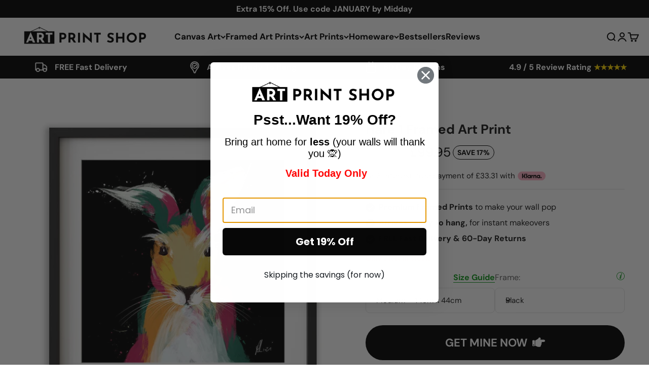

--- FILE ---
content_type: text/html; charset=utf-8
request_url: https://www.artprintshop.co.uk/products/hare-1-framed-art-print
body_size: 53376
content:
<!doctype html>

<html lang="en" dir="ltr">
  <head>
<!-- "snippets/limespot.liquid" was not rendered, the associated app was uninstalled -->
	<script async crossorigin fetchpriority="high" src="/cdn/shopifycloud/importmap-polyfill/es-modules-shim.2.4.0.js"></script>
<script src="//www.artprintshop.co.uk/cdn/shop/files/pandectes-rules.js?v=968042825196761349"></script>
	
	
	
    <meta charset="utf-8">
    <meta name="viewport" content="width=device-width, initial-scale=1.0, height=device-height, minimum-scale=1.0, maximum-scale=1.0">
    <meta name="theme-color" content="#ffffff">

    <title>Hare 1 Framed Art Print</title><meta name="description" content="Splash some colour into your space with our Hare 1 Framed Art Print. Featuring a lively hare against a bold black background, this print adds a playful touch to any room. The slight paint splash effect adds an extra layer of interest. Hop to it and add this quirky piece to your collection!"><link rel="canonical" href="https://www.artprintshop.co.uk/products/hare-1-framed-art-print"><link rel="shortcut icon" href="//www.artprintshop.co.uk/cdn/shop/files/aps_ICON_b3300fd7-a585-4575-8000-3f16492e6873.png?v=1745509897&width=96">
      <link rel="apple-touch-icon" href="//www.artprintshop.co.uk/cdn/shop/files/aps_ICON_b3300fd7-a585-4575-8000-3f16492e6873.png?v=1745509897&width=180"><link rel="preconnect" href="https://cdn.shopify.com">
    <link rel="preconnect" href="https://fonts.shopifycdn.com" crossorigin>
    <link rel="dns-prefetch" href="https://productreviews.shopifycdn.com"><link rel="preload" href="//www.artprintshop.co.uk/cdn/fonts/dm_sans/dmsans_n4.ec80bd4dd7e1a334c969c265873491ae56018d72.woff2" as="font" type="font/woff2" crossorigin><link rel="preload" href="//www.artprintshop.co.uk/cdn/fonts/dm_sans/dmsans_n4.ec80bd4dd7e1a334c969c265873491ae56018d72.woff2" as="font" type="font/woff2" crossorigin><link href="//www.artprintshop.co.uk/cdn/shop/t/106/assets/swiper-bundle.min.css?v=183092761113033764571755873352" rel="stylesheet" type="text/css" media="all" />
<meta property="og:type" content="product">
  <meta property="og:title" content="Hare 1 Framed Art Print">
  <meta property="product:price:amount" content="99.95">
  <meta property="product:price:currency" content="GBP">
  <meta property="product:availability" content="in stock"><meta property="og:image" content="http://www.artprintshop.co.uk/cdn/shop/files/hare-1-framed-art-print-framed-print-wall-art-product-aimee-linzi-40869513461995.jpg?v=1705930134&width=2048">
  <meta property="og:image:secure_url" content="https://www.artprintshop.co.uk/cdn/shop/files/hare-1-framed-art-print-framed-print-wall-art-product-aimee-linzi-40869513461995.jpg?v=1705930134&width=2048">
  <meta property="og:image:width" content="950">
  <meta property="og:image:height" content="950"><meta property="og:description" content="Splash some colour into your space with our Hare 1 Framed Art Print. Featuring a lively hare against a bold black background, this print adds a playful touch to any room. The slight paint splash effect adds an extra layer of interest. Hop to it and add this quirky piece to your collection!"><meta property="og:url" content="https://www.artprintshop.co.uk/products/hare-1-framed-art-print">
<meta property="og:site_name" content="Art Print Shop"><meta name="twitter:card" content="summary"><meta name="twitter:title" content="Hare 1 Framed Art Print">
  <meta name="twitter:description" content="
Splash some colour into your space with our Hare 1 Framed Art Print. Featuring a lively hare against a bold black background, this print adds a playful touch to any room. The slight paint splash effect adds an extra layer of interest. Hop to it and add this quirky piece to your collection!
"><meta name="twitter:image" content="https://www.artprintshop.co.uk/cdn/shop/files/hare-1-framed-art-print-framed-print-wall-art-product-aimee-linzi-40869513461995.jpg?crop=center&height=1200&v=1705930134&width=1200">
  <meta name="twitter:image:alt" content="Hare 1 Framed Art Print wall art product Aimee Linzi"><script type="application/ld+json">{"@context":"http:\/\/schema.org\/","@id":"\/products\/hare-1-framed-art-print#product","@type":"ProductGroup","brand":{"@type":"Brand","name":"Aimee Linzi"},"category":"Prints","description":"\nSplash some colour into your space with our Hare 1 Framed Art Print. Featuring a lively hare against a bold black background, this print adds a playful touch to any room. The slight paint splash effect adds an extra layer of interest. Hop to it and add this quirky piece to your collection!\n","hasVariant":[{"@id":"\/products\/hare-1-framed-art-print?variant=44535272866027#variant","@type":"Product","image":"https:\/\/www.artprintshop.co.uk\/cdn\/shop\/files\/hare-1-framed-art-print-framed-print-wall-art-product-aimee-linzi-40869513461995.jpg?v=1705930134\u0026width=1920","name":"Hare 1 Framed Art Print - Medium - 44cm x 44cm \/ Black","offers":{"@id":"\/products\/hare-1-framed-art-print?variant=44535272866027#offer","@type":"Offer","availability":"http:\/\/schema.org\/InStock","price":"99.95","priceCurrency":"GBP","url":"https:\/\/www.artprintshop.co.uk\/products\/hare-1-framed-art-print?variant=44535272866027"}},{"@id":"\/products\/hare-1-framed-art-print?variant=44535272898795#variant","@type":"Product","image":"https:\/\/www.artprintshop.co.uk\/cdn\/shop\/files\/hare-1-framed-art-print-framed-print-wall-art-product-aimee-linzi-40869513298155.jpg?v=1705930323\u0026width=1920","name":"Hare 1 Framed Art Print - Medium - 44cm x 44cm \/ White","offers":{"@id":"\/products\/hare-1-framed-art-print?variant=44535272898795#offer","@type":"Offer","availability":"http:\/\/schema.org\/InStock","price":"99.95","priceCurrency":"GBP","url":"https:\/\/www.artprintshop.co.uk\/products\/hare-1-framed-art-print?variant=44535272898795"}},{"@id":"\/products\/hare-1-framed-art-print?variant=56414845108606#variant","@type":"Product","image":"https:\/\/www.artprintshop.co.uk\/cdn\/shop\/files\/hare-1-framed-art-print-framed-print-wall-art-product-aimee-linzi-40869513461995.jpg?v=1705930134\u0026width=1920","name":"Hare 1 Framed Art Print - Medium - 44cm x 44cm \/ Grey","offers":{"@id":"\/products\/hare-1-framed-art-print?variant=56414845108606#offer","@type":"Offer","availability":"http:\/\/schema.org\/InStock","price":"99.95","priceCurrency":"GBP","url":"https:\/\/www.artprintshop.co.uk\/products\/hare-1-framed-art-print?variant=56414845108606"}},{"@id":"\/products\/hare-1-framed-art-print?variant=56414845141374#variant","@type":"Product","image":"https:\/\/www.artprintshop.co.uk\/cdn\/shop\/files\/hare-1-framed-art-print-framed-print-wall-art-product-aimee-linzi-40869513461995.jpg?v=1705930134\u0026width=1920","name":"Hare 1 Framed Art Print - Medium - 44cm x 44cm \/ Light Oak","offers":{"@id":"\/products\/hare-1-framed-art-print?variant=56414845141374#offer","@type":"Offer","availability":"http:\/\/schema.org\/InStock","price":"99.95","priceCurrency":"GBP","url":"https:\/\/www.artprintshop.co.uk\/products\/hare-1-framed-art-print?variant=56414845141374"}},{"@id":"\/products\/hare-1-framed-art-print?variant=56414845174142#variant","@type":"Product","image":"https:\/\/www.artprintshop.co.uk\/cdn\/shop\/files\/hare-1-framed-art-print-framed-print-wall-art-product-aimee-linzi-40869513461995.jpg?v=1705930134\u0026width=1920","name":"Hare 1 Framed Art Print - Medium - 44cm x 44cm \/ Dark Oak","offers":{"@id":"\/products\/hare-1-framed-art-print?variant=56414845174142#offer","@type":"Offer","availability":"http:\/\/schema.org\/InStock","price":"99.95","priceCurrency":"GBP","url":"https:\/\/www.artprintshop.co.uk\/products\/hare-1-framed-art-print?variant=56414845174142"}},{"@id":"\/products\/hare-1-framed-art-print?variant=44535272931563#variant","@type":"Product","image":"https:\/\/www.artprintshop.co.uk\/cdn\/shop\/files\/hare-1-framed-art-print-framed-print-wall-art-product-aimee-linzi-40869513560299.jpg?v=1705930138\u0026width=1920","name":"Hare 1 Framed Art Print - Large - 54cm x 54cm \/ Black","offers":{"@id":"\/products\/hare-1-framed-art-print?variant=44535272931563#offer","@type":"Offer","availability":"http:\/\/schema.org\/InStock","price":"119.95","priceCurrency":"GBP","url":"https:\/\/www.artprintshop.co.uk\/products\/hare-1-framed-art-print?variant=44535272931563"}},{"@id":"\/products\/hare-1-framed-art-print?variant=44535272964331#variant","@type":"Product","image":"https:\/\/www.artprintshop.co.uk\/cdn\/shop\/files\/hare-1-framed-art-print-framed-print-wall-art-product-aimee-linzi-40869513494763.jpg?v=1705930132\u0026width=1920","name":"Hare 1 Framed Art Print - Large - 54cm x 54cm \/ White","offers":{"@id":"\/products\/hare-1-framed-art-print?variant=44535272964331#offer","@type":"Offer","availability":"http:\/\/schema.org\/InStock","price":"119.95","priceCurrency":"GBP","url":"https:\/\/www.artprintshop.co.uk\/products\/hare-1-framed-art-print?variant=44535272964331"}},{"@id":"\/products\/hare-1-framed-art-print?variant=56414845206910#variant","@type":"Product","image":"https:\/\/www.artprintshop.co.uk\/cdn\/shop\/files\/hare-1-framed-art-print-framed-print-wall-art-product-aimee-linzi-40869513461995.jpg?v=1705930134\u0026width=1920","name":"Hare 1 Framed Art Print - Large - 54cm x 54cm \/ Grey","offers":{"@id":"\/products\/hare-1-framed-art-print?variant=56414845206910#offer","@type":"Offer","availability":"http:\/\/schema.org\/InStock","price":"119.95","priceCurrency":"GBP","url":"https:\/\/www.artprintshop.co.uk\/products\/hare-1-framed-art-print?variant=56414845206910"}},{"@id":"\/products\/hare-1-framed-art-print?variant=56414845239678#variant","@type":"Product","image":"https:\/\/www.artprintshop.co.uk\/cdn\/shop\/files\/hare-1-framed-art-print-framed-print-wall-art-product-aimee-linzi-40869513461995.jpg?v=1705930134\u0026width=1920","name":"Hare 1 Framed Art Print - Large - 54cm x 54cm \/ Light Oak","offers":{"@id":"\/products\/hare-1-framed-art-print?variant=56414845239678#offer","@type":"Offer","availability":"http:\/\/schema.org\/InStock","price":"119.95","priceCurrency":"GBP","url":"https:\/\/www.artprintshop.co.uk\/products\/hare-1-framed-art-print?variant=56414845239678"}},{"@id":"\/products\/hare-1-framed-art-print?variant=56414845272446#variant","@type":"Product","image":"https:\/\/www.artprintshop.co.uk\/cdn\/shop\/files\/hare-1-framed-art-print-framed-print-wall-art-product-aimee-linzi-40869513461995.jpg?v=1705930134\u0026width=1920","name":"Hare 1 Framed Art Print - Large - 54cm x 54cm \/ Dark Oak","offers":{"@id":"\/products\/hare-1-framed-art-print?variant=56414845272446#offer","@type":"Offer","availability":"http:\/\/schema.org\/InStock","price":"119.95","priceCurrency":"GBP","url":"https:\/\/www.artprintshop.co.uk\/products\/hare-1-framed-art-print?variant=56414845272446"}},{"@id":"\/products\/hare-1-framed-art-print?variant=44535272997099#variant","@type":"Product","image":"https:\/\/www.artprintshop.co.uk\/cdn\/shop\/files\/hare-1-framed-art-print-framed-print-wall-art-product-aimee-linzi-40869513658603.jpg?v=1705929950\u0026width=1920","name":"Hare 1 Framed Art Print - Extra Large - 64cm x 64cm \/ Black","offers":{"@id":"\/products\/hare-1-framed-art-print?variant=44535272997099#offer","@type":"Offer","availability":"http:\/\/schema.org\/InStock","price":"164.95","priceCurrency":"GBP","url":"https:\/\/www.artprintshop.co.uk\/products\/hare-1-framed-art-print?variant=44535272997099"}},{"@id":"\/products\/hare-1-framed-art-print?variant=44535273029867#variant","@type":"Product","image":"https:\/\/www.artprintshop.co.uk\/cdn\/shop\/files\/hare-1-framed-art-print-framed-print-wall-art-product-aimee-linzi-40869513756907.jpg?v=1705929956\u0026width=1920","name":"Hare 1 Framed Art Print - Extra Large - 64cm x 64cm \/ White","offers":{"@id":"\/products\/hare-1-framed-art-print?variant=44535273029867#offer","@type":"Offer","availability":"http:\/\/schema.org\/InStock","price":"164.95","priceCurrency":"GBP","url":"https:\/\/www.artprintshop.co.uk\/products\/hare-1-framed-art-print?variant=44535273029867"}},{"@id":"\/products\/hare-1-framed-art-print?variant=56414845305214#variant","@type":"Product","image":"https:\/\/www.artprintshop.co.uk\/cdn\/shop\/files\/hare-1-framed-art-print-framed-print-wall-art-product-aimee-linzi-40869513461995.jpg?v=1705930134\u0026width=1920","name":"Hare 1 Framed Art Print - Extra Large - 64cm x 64cm \/ Grey","offers":{"@id":"\/products\/hare-1-framed-art-print?variant=56414845305214#offer","@type":"Offer","availability":"http:\/\/schema.org\/InStock","price":"164.95","priceCurrency":"GBP","url":"https:\/\/www.artprintshop.co.uk\/products\/hare-1-framed-art-print?variant=56414845305214"}},{"@id":"\/products\/hare-1-framed-art-print?variant=56414845337982#variant","@type":"Product","image":"https:\/\/www.artprintshop.co.uk\/cdn\/shop\/files\/hare-1-framed-art-print-framed-print-wall-art-product-aimee-linzi-40869513461995.jpg?v=1705930134\u0026width=1920","name":"Hare 1 Framed Art Print - Extra Large - 64cm x 64cm \/ Light Oak","offers":{"@id":"\/products\/hare-1-framed-art-print?variant=56414845337982#offer","@type":"Offer","availability":"http:\/\/schema.org\/InStock","price":"164.95","priceCurrency":"GBP","url":"https:\/\/www.artprintshop.co.uk\/products\/hare-1-framed-art-print?variant=56414845337982"}},{"@id":"\/products\/hare-1-framed-art-print?variant=56414845370750#variant","@type":"Product","image":"https:\/\/www.artprintshop.co.uk\/cdn\/shop\/files\/hare-1-framed-art-print-framed-print-wall-art-product-aimee-linzi-40869513461995.jpg?v=1705930134\u0026width=1920","name":"Hare 1 Framed Art Print - Extra Large - 64cm x 64cm \/ Dark Oak","offers":{"@id":"\/products\/hare-1-framed-art-print?variant=56414845370750#offer","@type":"Offer","availability":"http:\/\/schema.org\/InStock","price":"164.95","priceCurrency":"GBP","url":"https:\/\/www.artprintshop.co.uk\/products\/hare-1-framed-art-print?variant=56414845370750"}},{"@id":"\/products\/hare-1-framed-art-print?variant=56414845403518#variant","@type":"Product","image":"https:\/\/www.artprintshop.co.uk\/cdn\/shop\/files\/hare-1-framed-art-print-framed-print-wall-art-product-aimee-linzi-40869513461995.jpg?v=1705930134\u0026width=1920","name":"Hare 1 Framed Art Print - XXL - 79cm x 79cm \/ Black","offers":{"@id":"\/products\/hare-1-framed-art-print?variant=56414845403518#offer","@type":"Offer","availability":"http:\/\/schema.org\/InStock","price":"199.95","priceCurrency":"GBP","url":"https:\/\/www.artprintshop.co.uk\/products\/hare-1-framed-art-print?variant=56414845403518"}},{"@id":"\/products\/hare-1-framed-art-print?variant=56414845436286#variant","@type":"Product","image":"https:\/\/www.artprintshop.co.uk\/cdn\/shop\/files\/hare-1-framed-art-print-framed-print-wall-art-product-aimee-linzi-40869513461995.jpg?v=1705930134\u0026width=1920","name":"Hare 1 Framed Art Print - XXL - 79cm x 79cm \/ White","offers":{"@id":"\/products\/hare-1-framed-art-print?variant=56414845436286#offer","@type":"Offer","availability":"http:\/\/schema.org\/InStock","price":"199.95","priceCurrency":"GBP","url":"https:\/\/www.artprintshop.co.uk\/products\/hare-1-framed-art-print?variant=56414845436286"}},{"@id":"\/products\/hare-1-framed-art-print?variant=56414845469054#variant","@type":"Product","image":"https:\/\/www.artprintshop.co.uk\/cdn\/shop\/files\/hare-1-framed-art-print-framed-print-wall-art-product-aimee-linzi-40869513461995.jpg?v=1705930134\u0026width=1920","name":"Hare 1 Framed Art Print - XXL - 79cm x 79cm \/ Grey","offers":{"@id":"\/products\/hare-1-framed-art-print?variant=56414845469054#offer","@type":"Offer","availability":"http:\/\/schema.org\/InStock","price":"199.95","priceCurrency":"GBP","url":"https:\/\/www.artprintshop.co.uk\/products\/hare-1-framed-art-print?variant=56414845469054"}},{"@id":"\/products\/hare-1-framed-art-print?variant=56414845501822#variant","@type":"Product","image":"https:\/\/www.artprintshop.co.uk\/cdn\/shop\/files\/hare-1-framed-art-print-framed-print-wall-art-product-aimee-linzi-40869513461995.jpg?v=1705930134\u0026width=1920","name":"Hare 1 Framed Art Print - XXL - 79cm x 79cm \/ Light Oak","offers":{"@id":"\/products\/hare-1-framed-art-print?variant=56414845501822#offer","@type":"Offer","availability":"http:\/\/schema.org\/InStock","price":"199.95","priceCurrency":"GBP","url":"https:\/\/www.artprintshop.co.uk\/products\/hare-1-framed-art-print?variant=56414845501822"}},{"@id":"\/products\/hare-1-framed-art-print?variant=56414845534590#variant","@type":"Product","image":"https:\/\/www.artprintshop.co.uk\/cdn\/shop\/files\/hare-1-framed-art-print-framed-print-wall-art-product-aimee-linzi-40869513461995.jpg?v=1705930134\u0026width=1920","name":"Hare 1 Framed Art Print - XXL - 79cm x 79cm \/ Dark Oak","offers":{"@id":"\/products\/hare-1-framed-art-print?variant=56414845534590#offer","@type":"Offer","availability":"http:\/\/schema.org\/InStock","price":"199.95","priceCurrency":"GBP","url":"https:\/\/www.artprintshop.co.uk\/products\/hare-1-framed-art-print?variant=56414845534590"}}],"name":"Hare 1 Framed Art Print","productGroupID":"8233596649707","url":"https:\/\/www.artprintshop.co.uk\/products\/hare-1-framed-art-print"}</script><script type="application/ld+json">
  {
    "@context": "https://schema.org",
    "@type": "BreadcrumbList",
    "itemListElement": [{
        "@type": "ListItem",
        "position": 1,
        "name": "Home",
        "item": "https://www.artprintshop.co.uk"
      },{
            "@type": "ListItem",
            "position": 2,
            "name": "Hare 1 Framed Art Print",
            "item": "https://www.artprintshop.co.uk/products/hare-1-framed-art-print"
          }]
  }
</script><style>/* Typography (heading) */
  @font-face {
  font-family: "DM Sans";
  font-weight: 400;
  font-style: normal;
  font-display: fallback;
  src: url("//www.artprintshop.co.uk/cdn/fonts/dm_sans/dmsans_n4.ec80bd4dd7e1a334c969c265873491ae56018d72.woff2") format("woff2"),
       url("//www.artprintshop.co.uk/cdn/fonts/dm_sans/dmsans_n4.87bdd914d8a61247b911147ae68e754d695c58a6.woff") format("woff");
}

@font-face {
  font-family: "DM Sans";
  font-weight: 400;
  font-style: italic;
  font-display: fallback;
  src: url("//www.artprintshop.co.uk/cdn/fonts/dm_sans/dmsans_i4.b8fe05e69ee95d5a53155c346957d8cbf5081c1a.woff2") format("woff2"),
       url("//www.artprintshop.co.uk/cdn/fonts/dm_sans/dmsans_i4.403fe28ee2ea63e142575c0aa47684d65f8c23a0.woff") format("woff");
}

/* Typography (body) */
  @font-face {
  font-family: "DM Sans";
  font-weight: 400;
  font-style: normal;
  font-display: fallback;
  src: url("//www.artprintshop.co.uk/cdn/fonts/dm_sans/dmsans_n4.ec80bd4dd7e1a334c969c265873491ae56018d72.woff2") format("woff2"),
       url("//www.artprintshop.co.uk/cdn/fonts/dm_sans/dmsans_n4.87bdd914d8a61247b911147ae68e754d695c58a6.woff") format("woff");
}

@font-face {
  font-family: "DM Sans";
  font-weight: 400;
  font-style: italic;
  font-display: fallback;
  src: url("//www.artprintshop.co.uk/cdn/fonts/dm_sans/dmsans_i4.b8fe05e69ee95d5a53155c346957d8cbf5081c1a.woff2") format("woff2"),
       url("//www.artprintshop.co.uk/cdn/fonts/dm_sans/dmsans_i4.403fe28ee2ea63e142575c0aa47684d65f8c23a0.woff") format("woff");
}

@font-face {
  font-family: "DM Sans";
  font-weight: 700;
  font-style: normal;
  font-display: fallback;
  src: url("//www.artprintshop.co.uk/cdn/fonts/dm_sans/dmsans_n7.97e21d81502002291ea1de8aefb79170c6946ce5.woff2") format("woff2"),
       url("//www.artprintshop.co.uk/cdn/fonts/dm_sans/dmsans_n7.af5c214f5116410ca1d53a2090665620e78e2e1b.woff") format("woff");
}

@font-face {
  font-family: "DM Sans";
  font-weight: 700;
  font-style: italic;
  font-display: fallback;
  src: url("//www.artprintshop.co.uk/cdn/fonts/dm_sans/dmsans_i7.52b57f7d7342eb7255084623d98ab83fd96e7f9b.woff2") format("woff2"),
       url("//www.artprintshop.co.uk/cdn/fonts/dm_sans/dmsans_i7.d5e14ef18a1d4a8ce78a4187580b4eb1759c2eda.woff") format("woff");
}

:root {
    /**
     * ---------------------------------------------------------------------
     * SPACING VARIABLES
     *
     * We are using a spacing inspired from frameworks like Tailwind CSS.
     * ---------------------------------------------------------------------
     */
    --spacing-0-5: 0.125rem; /* 2px */
    --spacing-1: 0.25rem; /* 4px */
    --spacing-1-5: 0.375rem; /* 6px */
    --spacing-2: 0.5rem; /* 8px */
    --spacing-2-5: 0.625rem; /* 10px */
    --spacing-3: 0.75rem; /* 12px */
    --spacing-3-5: 0.875rem; /* 14px */
    --spacing-4: 1rem; /* 16px */
    --spacing-4-5: 1.125rem; /* 18px */
    --spacing-5: 1.25rem; /* 20px */
    --spacing-5-5: 1.375rem; /* 22px */
    --spacing-6: 1.5rem; /* 24px */
    --spacing-6-5: 1.625rem; /* 26px */
    --spacing-7: 1.75rem; /* 28px */
    --spacing-7-5: 1.875rem; /* 30px */
    --spacing-8: 2rem; /* 32px */
    --spacing-8-5: 2.125rem; /* 34px */
    --spacing-9: 2.25rem; /* 36px */
    --spacing-9-5: 2.375rem; /* 38px */
    --spacing-10: 2.5rem; /* 40px */
    --spacing-11: 2.75rem; /* 44px */
    --spacing-12: 3rem; /* 48px */
    --spacing-14: 3.5rem; /* 56px */
    --spacing-16: 4rem; /* 64px */
    --spacing-18: 4.5rem; /* 72px */
    --spacing-20: 5rem; /* 80px */
    --spacing-24: 6rem; /* 96px */
    --spacing-28: 7rem; /* 112px */
    --spacing-32: 8rem; /* 128px */
    --spacing-36: 9rem; /* 144px */
    --spacing-40: 10rem; /* 160px */
    --spacing-44: 11rem; /* 176px */
    --spacing-48: 12rem; /* 192px */
    --spacing-52: 13rem; /* 208px */
    --spacing-56: 14rem; /* 224px */
    --spacing-60: 15rem; /* 240px */
    --spacing-64: 16rem; /* 256px */
    --spacing-72: 18rem; /* 288px */
    --spacing-80: 20rem; /* 320px */
    --spacing-96: 24rem; /* 384px */

    /* Container */
    --container-max-width: 1600px;
    --container-narrow-max-width: 1350px;
    --container-gutter: var(--spacing-5);
    --section-outer-spacing-block: var(--spacing-8);
    --section-inner-max-spacing-block: var(--spacing-8);
    --section-inner-spacing-inline: var(--container-gutter);
    --section-stack-spacing-block: var(--spacing-8);

    /* Grid gutter */
    --grid-gutter: var(--spacing-5);

    /* Product list settings */
    --product-list-row-gap: var(--spacing-8);
    --product-list-column-gap: var(--grid-gutter);

    /* Form settings */
    --input-gap: var(--spacing-2);
    --input-height: 2.625rem;
    --input-padding-inline: var(--spacing-4);

    /* Other sizes */
    --sticky-area-height: calc(var(--sticky-announcement-bar-enabled, 0) * var(--announcement-bar-height, 0px) + var(--sticky-header-enabled, 0) * var(--header-height, 0px));

    /* RTL support */
    --transform-logical-flip: 1;
    --transform-origin-start: left;
    --transform-origin-end: right;

    /**
     * ---------------------------------------------------------------------
     * TYPOGRAPHY
     * ---------------------------------------------------------------------
     */

    /* Font properties */
    --heading-font-family: "DM Sans", sans-serif;
    --heading-font-weight: 400;
    --heading-font-style: normal;
    --heading-text-transform: normal;
    --heading-letter-spacing: -0.02em;
    --text-font-family: "DM Sans", sans-serif;
    --text-font-weight: 400;
    --text-font-style: normal;
    --text-letter-spacing: 0.0em;

    /* Font sizes */
    --text-h0: 2.75rem;
    --text-h1: 2rem;
    --text-h2: 1.75rem;
    --text-h3: 1.375rem;
    --text-h4: 1.125rem;
    --text-h5: 1.125rem;
    --text-h6: 1rem;
    --text-xs: 0.6875rem;
    --text-sm: 0.75rem;
    --text-base: 0.875rem;
    --text-lg: 1.125rem;

    /**
     * ---------------------------------------------------------------------
     * COLORS
     * ---------------------------------------------------------------------
     */

    /* Color settings */--accent: 26 26 26;
    --text-primary: 26 26 26;
    --background-primary: 255 255 255;
    --dialog-background: 255 255 255;
    --border-color: var(--text-color, var(--text-primary)) / 0.12;

    /* Button colors */
    --button-background-primary: 26 26 26;
    --button-text-primary: 255 255 255;
    --button-background-secondary: 0 0 0;
    --button-text-secondary: 26 26 26;

    /* Status colors */
    --success-background: 224 244 232;
    --success-text: 0 163 65;
    --warning-background: 255 246 233;
    --warning-text: 255 183 74;
    --error-background: 254 231 231;
    --error-text: 248 58 58;

    /* Product colors */
    --on-sale-text: 0 0 0;
    --on-sale-badge-background: 0 0 0;
    --on-sale-badge-text: 255 255 255;
    --sold-out-badge-background: 0 0 0;
    --sold-out-badge-text: 255 255 255;
    --primary-badge-background: 128 60 238;
    --primary-badge-text: 255 255 255;
    --star-color: 240 196 23;
    --product-card-background: 255 255 255;
    --product-card-text: 26 26 26;

    /* Header colors */
    --header-background: 255 255 255;
    --header-text: 0 0 0;

    /* Footer colors */
    --footer-background: 129 129 129;
    --footer-text: 255 255 255;

    /* Rounded variables (used for border radius) */
    --rounded-xs: 0.25rem;
    --rounded-sm: 0.375rem;
    --rounded: 0.75rem;
    --rounded-lg: 1.5rem;
    --rounded-full: 9999px;

    --rounded-button: 3.75rem;
    --rounded-input: 0.5rem;

    /* Box shadow */
    --shadow-sm: 0 2px 8px rgb(var(--text-primary) / 0.1);
    --shadow: 0 5px 15px rgb(var(--text-primary) / 0.1);
    --shadow-md: 0 5px 30px rgb(var(--text-primary) / 0.1);
    --shadow-block: 0px 18px 50px rgb(var(--text-primary) / 0.1);

    /**
     * ---------------------------------------------------------------------
     * OTHER
     * ---------------------------------------------------------------------
     */

    --stagger-products-reveal-opacity: 0;
    --cursor-close-svg-url: url(//www.artprintshop.co.uk/cdn/shop/t/106/assets/cursor-close.svg?v=147174565022153725511755873352);
    --cursor-zoom-in-svg-url: url(//www.artprintshop.co.uk/cdn/shop/t/106/assets/cursor-zoom-in.svg?v=154953035094101115921755873352);
    --cursor-zoom-out-svg-url: url(//www.artprintshop.co.uk/cdn/shop/t/106/assets/cursor-zoom-out.svg?v=16155520337305705181755873352);
    --checkmark-svg-url: url(//www.artprintshop.co.uk/cdn/shop/t/106/assets/checkmark.svg?v=77552481021870063511755873352);
  }

  [dir="rtl"]:root {
    /* RTL support */
    --transform-logical-flip: -1;
    --transform-origin-start: right;
    --transform-origin-end: left;
  }

  @media screen and (min-width: 700px) {
    :root {
      /* Typography (font size) */
      --text-h0: 3.5rem;
      --text-h1: 2.5rem;
      --text-h2: 2rem;
      --text-h3: 1.625rem;
      --text-h4: 1.375rem;
      --text-h5: 1.125rem;
      --text-h6: 1rem;

      --text-xs: 0.75rem;
      --text-sm: 0.875rem;
      --text-base: 1.0rem;
      --text-lg: 1.25rem;

      /* Spacing */
      --container-gutter: 2rem;
      --section-outer-spacing-block: var(--spacing-12);
      --section-inner-max-spacing-block: var(--spacing-10);
      --section-inner-spacing-inline: var(--spacing-10);
      --section-stack-spacing-block: var(--spacing-10);

      /* Grid gutter */
      --grid-gutter: var(--spacing-6);

      /* Product list settings */
      --product-list-row-gap: var(--spacing-12);

      /* Form settings */
      --input-gap: 1rem;
      --input-height: 3.125rem;
      --input-padding-inline: var(--spacing-5);
    }
  }

  @media screen and (min-width: 1000px) {
    :root {
      /* Spacing settings */
      --container-gutter: var(--spacing-12);
      --section-outer-spacing-block: var(--spacing-14);
      --section-inner-max-spacing-block: var(--spacing-12);
      --section-inner-spacing-inline: var(--spacing-12);
      --section-stack-spacing-block: var(--spacing-10);
    }
  }

  @media screen and (min-width: 1150px) {
    :root {
      /* Spacing settings */
      --container-gutter: var(--spacing-12);
      --section-outer-spacing-block: var(--spacing-14);
      --section-inner-max-spacing-block: var(--spacing-12);
      --section-inner-spacing-inline: var(--spacing-12);
      --section-stack-spacing-block: var(--spacing-12);
    }
  }

  @media screen and (min-width: 1400px) {
    :root {
      /* Typography (font size) */
      --text-h0: 4.5rem;
      --text-h1: 3.5rem;
      --text-h2: 2.75rem;
      --text-h3: 2rem;
      --text-h4: 1.75rem;
      --text-h5: 1.375rem;
      --text-h6: 1.25rem;

      --section-outer-spacing-block: var(--spacing-16);
      --section-inner-max-spacing-block: var(--spacing-14);
      --section-inner-spacing-inline: var(--spacing-14);
    }
  }

  @media screen and (min-width: 1600px) {
    :root {
      --section-outer-spacing-block: var(--spacing-16);
      --section-inner-max-spacing-block: var(--spacing-16);
      --section-inner-spacing-inline: var(--spacing-16);
    }
  }

  /**
   * ---------------------------------------------------------------------
   * LIQUID DEPENDANT CSS
   *
   * Our main CSS is Liquid free, but some very specific features depend on
   * theme settings, so we have them here
   * ---------------------------------------------------------------------
   */@media screen and (pointer: fine) {
        .button:not([disabled]):hover, .btn:not([disabled]):hover, .shopify-payment-button__button--unbranded:not([disabled]):hover {
          --button-background-opacity: 0.85;
        }

        .button--subdued:not([disabled]):hover {
          --button-background: var(--text-color) / .05 !important;
        }
      }</style><script>
  // This allows to expose several variables to the global scope, to be used in scripts
  window.themeVariables = {
    settings: {
      showPageTransition: null,
      staggerProductsApparition: true,
      reduceDrawerAnimation: false,
      reduceMenuAnimation: false,
      headingApparition: "split_fade",
      pageType: "product",
      moneyFormat: "£{{amount}}",
      moneyWithCurrencyFormat: "£{{amount}} GBP",
      currencyCodeEnabled: false,
      cartType: "drawer",
      showDiscount: true,
      discountMode: "percentage",
      pageBackground: "#ffffff",
      textColor: "#1a1a1a"
    },

    strings: {
      accessibilityClose: "Close",
      accessibilityNext: "Next",
      accessibilityPrevious: "Previous",
      closeGallery: "Close gallery",
      zoomGallery: "Zoom",
      errorGallery: "Image cannot be loaded",
      searchNoResults: "No results could be found.",
      addOrderNote: "Add order note",
      editOrderNote: "Edit order note",
      shippingEstimatorNoResults: "Sorry, we do not ship to your address.",
      shippingEstimatorOneResult: "There is one shipping rate for your address:",
      shippingEstimatorMultipleResults: "There are several shipping rates for your address:",
      shippingEstimatorError: "One or more error occurred while retrieving shipping rates:"
    },

    breakpoints: {
      'sm': 'screen and (min-width: 700px)',
      'md': 'screen and (min-width: 1000px)',
      'lg': 'screen and (min-width: 1150px)',
      'xl': 'screen and (min-width: 1400px)',

      'sm-max': 'screen and (max-width: 699px)',
      'md-max': 'screen and (max-width: 999px)',
      'lg-max': 'screen and (max-width: 1149px)',
      'xl-max': 'screen and (max-width: 1399px)'
    }
  };

  // For detecting native share
  document.documentElement.classList.add(`native-share--${navigator.share ? 'enabled' : 'disabled'}`);// We save the product ID in local storage to be eventually used for recently viewed section
    try {
      const recentlyViewedProducts = new Set(JSON.parse(localStorage.getItem('theme:recently-viewed-products') || '[]'));

      recentlyViewedProducts.delete(8233596649707); // Delete first to re-move the product
      recentlyViewedProducts.add(8233596649707);

      localStorage.setItem('theme:recently-viewed-products', JSON.stringify(Array.from(recentlyViewedProducts.values()).reverse()));
    } catch (e) {
      // Safari in private mode does not allow setting item, we silently fail
    }</script><script>
      if (!(HTMLScriptElement.supports && HTMLScriptElement.supports('importmap'))) {
        const importMapPolyfill = document.createElement('script');
        importMapPolyfill.async = true;
        importMapPolyfill.src = "//www.artprintshop.co.uk/cdn/shop/t/106/assets/es-module-shims.min.js?v=98603786603752121101755873352";

        document.head.appendChild(importMapPolyfill);
      }
    </script>

    <script type="importmap">{
        "imports": {
          "vendor": "//www.artprintshop.co.uk/cdn/shop/t/106/assets/vendor.min.js?v=37127808935879722241755873352",
          "theme": "//www.artprintshop.co.uk/cdn/shop/t/106/assets/theme.js?v=152406734908093423511755873352",
          "photoswipe": "//www.artprintshop.co.uk/cdn/shop/t/106/assets/photoswipe.min.js?v=13374349288281597431755873352"
        }
      }
    </script>
    <script>
    /* >> Heatmap.com :: Snippet << */
    (function (h,e,a,t,m,ap) {
      (h._heatmap_paq = []).push([ 'setTrackerUrl', (h.heatUrl = e) + a]);
      h.hErrorLogs=h.hErrorLogs || []; ap=t.createElement('script'); 
      ap.src=h.heatUrl+'preprocessor.min.js?sid='+m; 
      ap.defer=true; t.head.appendChild(ap);
      ['error', 'unhandledrejection'].forEach(function (ty) {
          h.addEventListener(ty, function (et) { h.hErrorLogs.push({ type: ty, event: et }); });
      });
    })(window,'https://dashboard.heatmap.com/','heatmap.php',document,1788);
    </script>

    <script type="module" src="//www.artprintshop.co.uk/cdn/shop/t/106/assets/vendor.min.js?v=37127808935879722241755873352"></script>
    <script type="module" src="//www.artprintshop.co.uk/cdn/shop/t/106/assets/theme.js?v=152406734908093423511755873352"></script>
    
      <script src="//www.artprintshop.co.uk/cdn/shop/t/106/assets/moment.min.js?v=33360596782599940281755873352" defer></script>
      <script src="//www.artprintshop.co.uk/cdn/shop/t/106/assets/countdown.min.js?v=102946665868715645891755873352" defer></script>
    
    <script type="module" src="//www.artprintshop.co.uk/cdn/shop/t/106/assets/theme-custom.js?v=135858695026056170621761334151"></script>

    <script>window.performance && window.performance.mark && window.performance.mark('shopify.content_for_header.start');</script><meta id="shopify-digital-wallet" name="shopify-digital-wallet" content="/12748488794/digital_wallets/dialog">
<meta name="shopify-checkout-api-token" content="ff891882510a27c359cf8869b5fb09f2">
<meta id="in-context-paypal-metadata" data-shop-id="12748488794" data-venmo-supported="false" data-environment="production" data-locale="en_US" data-paypal-v4="true" data-currency="GBP">
<link rel="alternate" hreflang="x-default" href="https://www.artprintshop.co.uk/products/hare-1-framed-art-print">
<link rel="alternate" hreflang="en" href="https://www.artprintshop.co.uk/products/hare-1-framed-art-print">
<link rel="alternate" hreflang="en-AT" href="https://www.artprintshop.com/products/hare-1-framed-art-print">
<link rel="alternate" hreflang="en-BE" href="https://www.artprintshop.com/products/hare-1-framed-art-print">
<link rel="alternate" hreflang="en-CY" href="https://www.artprintshop.com/products/hare-1-framed-art-print">
<link rel="alternate" hreflang="en-EE" href="https://www.artprintshop.com/products/hare-1-framed-art-print">
<link rel="alternate" hreflang="en-FI" href="https://www.artprintshop.com/products/hare-1-framed-art-print">
<link rel="alternate" hreflang="en-FR" href="https://www.artprintshop.com/products/hare-1-framed-art-print">
<link rel="alternate" hreflang="en-DE" href="https://www.artprintshop.com/products/hare-1-framed-art-print">
<link rel="alternate" hreflang="en-GR" href="https://www.artprintshop.com/products/hare-1-framed-art-print">
<link rel="alternate" hreflang="en-IE" href="https://www.artprintshop.com/products/hare-1-framed-art-print">
<link rel="alternate" hreflang="en-IT" href="https://www.artprintshop.com/products/hare-1-framed-art-print">
<link rel="alternate" hreflang="en-LV" href="https://www.artprintshop.com/products/hare-1-framed-art-print">
<link rel="alternate" hreflang="en-LT" href="https://www.artprintshop.com/products/hare-1-framed-art-print">
<link rel="alternate" hreflang="en-LU" href="https://www.artprintshop.com/products/hare-1-framed-art-print">
<link rel="alternate" hreflang="en-MT" href="https://www.artprintshop.com/products/hare-1-framed-art-print">
<link rel="alternate" hreflang="en-NL" href="https://www.artprintshop.com/products/hare-1-framed-art-print">
<link rel="alternate" hreflang="en-PT" href="https://www.artprintshop.com/products/hare-1-framed-art-print">
<link rel="alternate" hreflang="en-SK" href="https://www.artprintshop.com/products/hare-1-framed-art-print">
<link rel="alternate" hreflang="en-SI" href="https://www.artprintshop.com/products/hare-1-framed-art-print">
<link rel="alternate" hreflang="en-ES" href="https://www.artprintshop.com/products/hare-1-framed-art-print">
<link rel="alternate" hreflang="en-PL" href="https://www.artprintshop.com/products/hare-1-framed-art-print">
<link rel="alternate" hreflang="en-SE" href="https://www.artprintshop.com/products/hare-1-framed-art-print">
<link rel="alternate" hreflang="en-CZ" href="https://www.artprintshop.com/products/hare-1-framed-art-print">
<link rel="alternate" hreflang="en-DK" href="https://www.artprintshop.com/products/hare-1-framed-art-print">
<link rel="alternate" hreflang="en-BG" href="https://www.artprintshop.com/products/hare-1-framed-art-print">
<link rel="alternate" hreflang="en-HR" href="https://www.artprintshop.com/products/hare-1-framed-art-print">
<link rel="alternate" hreflang="en-HU" href="https://www.artprintshop.com/products/hare-1-framed-art-print">
<link rel="alternate" hreflang="en-RO" href="https://www.artprintshop.com/products/hare-1-framed-art-print">
<link rel="alternate" type="application/json+oembed" href="https://www.artprintshop.co.uk/products/hare-1-framed-art-print.oembed">
<script async="async" src="/checkouts/internal/preloads.js?locale=en-GB"></script>
<link rel="preconnect" href="https://shop.app" crossorigin="anonymous">
<script async="async" src="https://shop.app/checkouts/internal/preloads.js?locale=en-GB&shop_id=12748488794" crossorigin="anonymous"></script>
<script id="apple-pay-shop-capabilities" type="application/json">{"shopId":12748488794,"countryCode":"GB","currencyCode":"GBP","merchantCapabilities":["supports3DS"],"merchantId":"gid:\/\/shopify\/Shop\/12748488794","merchantName":"Art Print Shop","requiredBillingContactFields":["postalAddress","email","phone"],"requiredShippingContactFields":["postalAddress","email","phone"],"shippingType":"shipping","supportedNetworks":["visa","maestro","masterCard","amex"],"total":{"type":"pending","label":"Art Print Shop","amount":"1.00"},"shopifyPaymentsEnabled":true,"supportsSubscriptions":true}</script>
<script id="shopify-features" type="application/json">{"accessToken":"ff891882510a27c359cf8869b5fb09f2","betas":["rich-media-storefront-analytics"],"domain":"www.artprintshop.co.uk","predictiveSearch":true,"shopId":12748488794,"locale":"en"}</script>
<script>var Shopify = Shopify || {};
Shopify.shop = "art-print-shop-uk.myshopify.com";
Shopify.locale = "en";
Shopify.currency = {"active":"GBP","rate":"1.0"};
Shopify.country = "GB";
Shopify.theme = {"name":"Impact : Control Product Page","id":184496423294,"schema_name":"Impact","schema_version":"6.5.0","theme_store_id":1190,"role":"main"};
Shopify.theme.handle = "null";
Shopify.theme.style = {"id":null,"handle":null};
Shopify.cdnHost = "www.artprintshop.co.uk/cdn";
Shopify.routes = Shopify.routes || {};
Shopify.routes.root = "/";</script>
<script type="module">!function(o){(o.Shopify=o.Shopify||{}).modules=!0}(window);</script>
<script>!function(o){function n(){var o=[];function n(){o.push(Array.prototype.slice.apply(arguments))}return n.q=o,n}var t=o.Shopify=o.Shopify||{};t.loadFeatures=n(),t.autoloadFeatures=n()}(window);</script>
<script>
  window.ShopifyPay = window.ShopifyPay || {};
  window.ShopifyPay.apiHost = "shop.app\/pay";
  window.ShopifyPay.redirectState = null;
</script>
<script id="shop-js-analytics" type="application/json">{"pageType":"product"}</script>
<script defer="defer" async type="module" src="//www.artprintshop.co.uk/cdn/shopifycloud/shop-js/modules/v2/client.init-shop-cart-sync_BdyHc3Nr.en.esm.js"></script>
<script defer="defer" async type="module" src="//www.artprintshop.co.uk/cdn/shopifycloud/shop-js/modules/v2/chunk.common_Daul8nwZ.esm.js"></script>
<script type="module">
  await import("//www.artprintshop.co.uk/cdn/shopifycloud/shop-js/modules/v2/client.init-shop-cart-sync_BdyHc3Nr.en.esm.js");
await import("//www.artprintshop.co.uk/cdn/shopifycloud/shop-js/modules/v2/chunk.common_Daul8nwZ.esm.js");

  window.Shopify.SignInWithShop?.initShopCartSync?.({"fedCMEnabled":true,"windoidEnabled":true});

</script>
<script>
  window.Shopify = window.Shopify || {};
  if (!window.Shopify.featureAssets) window.Shopify.featureAssets = {};
  window.Shopify.featureAssets['shop-js'] = {"shop-cart-sync":["modules/v2/client.shop-cart-sync_QYOiDySF.en.esm.js","modules/v2/chunk.common_Daul8nwZ.esm.js"],"init-fed-cm":["modules/v2/client.init-fed-cm_DchLp9rc.en.esm.js","modules/v2/chunk.common_Daul8nwZ.esm.js"],"shop-button":["modules/v2/client.shop-button_OV7bAJc5.en.esm.js","modules/v2/chunk.common_Daul8nwZ.esm.js"],"init-windoid":["modules/v2/client.init-windoid_DwxFKQ8e.en.esm.js","modules/v2/chunk.common_Daul8nwZ.esm.js"],"shop-cash-offers":["modules/v2/client.shop-cash-offers_DWtL6Bq3.en.esm.js","modules/v2/chunk.common_Daul8nwZ.esm.js","modules/v2/chunk.modal_CQq8HTM6.esm.js"],"shop-toast-manager":["modules/v2/client.shop-toast-manager_CX9r1SjA.en.esm.js","modules/v2/chunk.common_Daul8nwZ.esm.js"],"init-shop-email-lookup-coordinator":["modules/v2/client.init-shop-email-lookup-coordinator_UhKnw74l.en.esm.js","modules/v2/chunk.common_Daul8nwZ.esm.js"],"pay-button":["modules/v2/client.pay-button_DzxNnLDY.en.esm.js","modules/v2/chunk.common_Daul8nwZ.esm.js"],"avatar":["modules/v2/client.avatar_BTnouDA3.en.esm.js"],"init-shop-cart-sync":["modules/v2/client.init-shop-cart-sync_BdyHc3Nr.en.esm.js","modules/v2/chunk.common_Daul8nwZ.esm.js"],"shop-login-button":["modules/v2/client.shop-login-button_D8B466_1.en.esm.js","modules/v2/chunk.common_Daul8nwZ.esm.js","modules/v2/chunk.modal_CQq8HTM6.esm.js"],"init-customer-accounts-sign-up":["modules/v2/client.init-customer-accounts-sign-up_C8fpPm4i.en.esm.js","modules/v2/client.shop-login-button_D8B466_1.en.esm.js","modules/v2/chunk.common_Daul8nwZ.esm.js","modules/v2/chunk.modal_CQq8HTM6.esm.js"],"init-shop-for-new-customer-accounts":["modules/v2/client.init-shop-for-new-customer-accounts_CVTO0Ztu.en.esm.js","modules/v2/client.shop-login-button_D8B466_1.en.esm.js","modules/v2/chunk.common_Daul8nwZ.esm.js","modules/v2/chunk.modal_CQq8HTM6.esm.js"],"init-customer-accounts":["modules/v2/client.init-customer-accounts_dRgKMfrE.en.esm.js","modules/v2/client.shop-login-button_D8B466_1.en.esm.js","modules/v2/chunk.common_Daul8nwZ.esm.js","modules/v2/chunk.modal_CQq8HTM6.esm.js"],"shop-follow-button":["modules/v2/client.shop-follow-button_CkZpjEct.en.esm.js","modules/v2/chunk.common_Daul8nwZ.esm.js","modules/v2/chunk.modal_CQq8HTM6.esm.js"],"lead-capture":["modules/v2/client.lead-capture_BntHBhfp.en.esm.js","modules/v2/chunk.common_Daul8nwZ.esm.js","modules/v2/chunk.modal_CQq8HTM6.esm.js"],"checkout-modal":["modules/v2/client.checkout-modal_CfxcYbTm.en.esm.js","modules/v2/chunk.common_Daul8nwZ.esm.js","modules/v2/chunk.modal_CQq8HTM6.esm.js"],"shop-login":["modules/v2/client.shop-login_Da4GZ2H6.en.esm.js","modules/v2/chunk.common_Daul8nwZ.esm.js","modules/v2/chunk.modal_CQq8HTM6.esm.js"],"payment-terms":["modules/v2/client.payment-terms_MV4M3zvL.en.esm.js","modules/v2/chunk.common_Daul8nwZ.esm.js","modules/v2/chunk.modal_CQq8HTM6.esm.js"]};
</script>
<script>(function() {
  var isLoaded = false;
  function asyncLoad() {
    if (isLoaded) return;
    isLoaded = true;
    var urls = ["https:\/\/loox.io\/widget\/N1WIdOciq2\/loox.1656924501846.js?shop=art-print-shop-uk.myshopify.com","https:\/\/static.returngo.ai\/master.returngo.ai\/returngo.min.js?shop=art-print-shop-uk.myshopify.com","https:\/\/ecommplugins-scripts.trustpilot.com\/v2.1\/js\/header.min.js?settings=eyJrZXkiOiI1ZngyZDBHRjlrSFByeFFWIiwicyI6Im5vbmUifQ==\u0026v=2.5\u0026shop=art-print-shop-uk.myshopify.com","https:\/\/ecommplugins-scripts.trustpilot.com\/v2.1\/js\/success.min.js?settings=eyJrZXkiOiI1ZngyZDBHRjlrSFByeFFWIiwicyI6Im5vbmUiLCJ0IjpbIm9yZGVycy9mdWxmaWxsZWQiXSwidiI6IiIsImEiOiIifQ==\u0026shop=art-print-shop-uk.myshopify.com","https:\/\/ecommplugins-trustboxsettings.trustpilot.com\/art-print-shop-uk.myshopify.com.js?settings=1749812235327\u0026shop=art-print-shop-uk.myshopify.com"];
    for (var i = 0; i < urls.length; i++) {
      var s = document.createElement('script');
      s.type = 'text/javascript';
      s.async = true;
      s.src = urls[i];
      var x = document.getElementsByTagName('script')[0];
      x.parentNode.insertBefore(s, x);
    }
  };
  if(window.attachEvent) {
    window.attachEvent('onload', asyncLoad);
  } else {
    window.addEventListener('load', asyncLoad, false);
  }
})();</script>
<script id="__st">var __st={"a":12748488794,"offset":0,"reqid":"eced9657-feff-4099-b224-8ba068840809-1768964631","pageurl":"www.artprintshop.co.uk\/products\/hare-1-framed-art-print","u":"9d41f513a758","p":"product","rtyp":"product","rid":8233596649707};</script>
<script>window.ShopifyPaypalV4VisibilityTracking = true;</script>
<script id="captcha-bootstrap">!function(){'use strict';const t='contact',e='account',n='new_comment',o=[[t,t],['blogs',n],['comments',n],[t,'customer']],c=[[e,'customer_login'],[e,'guest_login'],[e,'recover_customer_password'],[e,'create_customer']],r=t=>t.map((([t,e])=>`form[action*='/${t}']:not([data-nocaptcha='true']) input[name='form_type'][value='${e}']`)).join(','),a=t=>()=>t?[...document.querySelectorAll(t)].map((t=>t.form)):[];function s(){const t=[...o],e=r(t);return a(e)}const i='password',u='form_key',d=['recaptcha-v3-token','g-recaptcha-response','h-captcha-response',i],f=()=>{try{return window.sessionStorage}catch{return}},m='__shopify_v',_=t=>t.elements[u];function p(t,e,n=!1){try{const o=window.sessionStorage,c=JSON.parse(o.getItem(e)),{data:r}=function(t){const{data:e,action:n}=t;return t[m]||n?{data:e,action:n}:{data:t,action:n}}(c);for(const[e,n]of Object.entries(r))t.elements[e]&&(t.elements[e].value=n);n&&o.removeItem(e)}catch(o){console.error('form repopulation failed',{error:o})}}const l='form_type',E='cptcha';function T(t){t.dataset[E]=!0}const w=window,h=w.document,L='Shopify',v='ce_forms',y='captcha';let A=!1;((t,e)=>{const n=(g='f06e6c50-85a8-45c8-87d0-21a2b65856fe',I='https://cdn.shopify.com/shopifycloud/storefront-forms-hcaptcha/ce_storefront_forms_captcha_hcaptcha.v1.5.2.iife.js',D={infoText:'Protected by hCaptcha',privacyText:'Privacy',termsText:'Terms'},(t,e,n)=>{const o=w[L][v],c=o.bindForm;if(c)return c(t,g,e,D).then(n);var r;o.q.push([[t,g,e,D],n]),r=I,A||(h.body.append(Object.assign(h.createElement('script'),{id:'captcha-provider',async:!0,src:r})),A=!0)});var g,I,D;w[L]=w[L]||{},w[L][v]=w[L][v]||{},w[L][v].q=[],w[L][y]=w[L][y]||{},w[L][y].protect=function(t,e){n(t,void 0,e),T(t)},Object.freeze(w[L][y]),function(t,e,n,w,h,L){const[v,y,A,g]=function(t,e,n){const i=e?o:[],u=t?c:[],d=[...i,...u],f=r(d),m=r(i),_=r(d.filter((([t,e])=>n.includes(e))));return[a(f),a(m),a(_),s()]}(w,h,L),I=t=>{const e=t.target;return e instanceof HTMLFormElement?e:e&&e.form},D=t=>v().includes(t);t.addEventListener('submit',(t=>{const e=I(t);if(!e)return;const n=D(e)&&!e.dataset.hcaptchaBound&&!e.dataset.recaptchaBound,o=_(e),c=g().includes(e)&&(!o||!o.value);(n||c)&&t.preventDefault(),c&&!n&&(function(t){try{if(!f())return;!function(t){const e=f();if(!e)return;const n=_(t);if(!n)return;const o=n.value;o&&e.removeItem(o)}(t);const e=Array.from(Array(32),(()=>Math.random().toString(36)[2])).join('');!function(t,e){_(t)||t.append(Object.assign(document.createElement('input'),{type:'hidden',name:u})),t.elements[u].value=e}(t,e),function(t,e){const n=f();if(!n)return;const o=[...t.querySelectorAll(`input[type='${i}']`)].map((({name:t})=>t)),c=[...d,...o],r={};for(const[a,s]of new FormData(t).entries())c.includes(a)||(r[a]=s);n.setItem(e,JSON.stringify({[m]:1,action:t.action,data:r}))}(t,e)}catch(e){console.error('failed to persist form',e)}}(e),e.submit())}));const S=(t,e)=>{t&&!t.dataset[E]&&(n(t,e.some((e=>e===t))),T(t))};for(const o of['focusin','change'])t.addEventListener(o,(t=>{const e=I(t);D(e)&&S(e,y())}));const B=e.get('form_key'),M=e.get(l),P=B&&M;t.addEventListener('DOMContentLoaded',(()=>{const t=y();if(P)for(const e of t)e.elements[l].value===M&&p(e,B);[...new Set([...A(),...v().filter((t=>'true'===t.dataset.shopifyCaptcha))])].forEach((e=>S(e,t)))}))}(h,new URLSearchParams(w.location.search),n,t,e,['guest_login'])})(!0,!0)}();</script>
<script integrity="sha256-4kQ18oKyAcykRKYeNunJcIwy7WH5gtpwJnB7kiuLZ1E=" data-source-attribution="shopify.loadfeatures" defer="defer" src="//www.artprintshop.co.uk/cdn/shopifycloud/storefront/assets/storefront/load_feature-a0a9edcb.js" crossorigin="anonymous"></script>
<script crossorigin="anonymous" defer="defer" src="//www.artprintshop.co.uk/cdn/shopifycloud/storefront/assets/shopify_pay/storefront-65b4c6d7.js?v=20250812"></script>
<script data-source-attribution="shopify.dynamic_checkout.dynamic.init">var Shopify=Shopify||{};Shopify.PaymentButton=Shopify.PaymentButton||{isStorefrontPortableWallets:!0,init:function(){window.Shopify.PaymentButton.init=function(){};var t=document.createElement("script");t.src="https://www.artprintshop.co.uk/cdn/shopifycloud/portable-wallets/latest/portable-wallets.en.js",t.type="module",document.head.appendChild(t)}};
</script>
<script data-source-attribution="shopify.dynamic_checkout.buyer_consent">
  function portableWalletsHideBuyerConsent(e){var t=document.getElementById("shopify-buyer-consent"),n=document.getElementById("shopify-subscription-policy-button");t&&n&&(t.classList.add("hidden"),t.setAttribute("aria-hidden","true"),n.removeEventListener("click",e))}function portableWalletsShowBuyerConsent(e){var t=document.getElementById("shopify-buyer-consent"),n=document.getElementById("shopify-subscription-policy-button");t&&n&&(t.classList.remove("hidden"),t.removeAttribute("aria-hidden"),n.addEventListener("click",e))}window.Shopify?.PaymentButton&&(window.Shopify.PaymentButton.hideBuyerConsent=portableWalletsHideBuyerConsent,window.Shopify.PaymentButton.showBuyerConsent=portableWalletsShowBuyerConsent);
</script>
<script data-source-attribution="shopify.dynamic_checkout.cart.bootstrap">document.addEventListener("DOMContentLoaded",(function(){function t(){return document.querySelector("shopify-accelerated-checkout-cart, shopify-accelerated-checkout")}if(t())Shopify.PaymentButton.init();else{new MutationObserver((function(e,n){t()&&(Shopify.PaymentButton.init(),n.disconnect())})).observe(document.body,{childList:!0,subtree:!0})}}));
</script>
<link id="shopify-accelerated-checkout-styles" rel="stylesheet" media="screen" href="https://www.artprintshop.co.uk/cdn/shopifycloud/portable-wallets/latest/accelerated-checkout-backwards-compat.css" crossorigin="anonymous">
<style id="shopify-accelerated-checkout-cart">
        #shopify-buyer-consent {
  margin-top: 1em;
  display: inline-block;
  width: 100%;
}

#shopify-buyer-consent.hidden {
  display: none;
}

#shopify-subscription-policy-button {
  background: none;
  border: none;
  padding: 0;
  text-decoration: underline;
  font-size: inherit;
  cursor: pointer;
}

#shopify-subscription-policy-button::before {
  box-shadow: none;
}

      </style>

<script>window.performance && window.performance.mark && window.performance.mark('shopify.content_for_header.end');</script>
<link href="//www.artprintshop.co.uk/cdn/shop/t/106/assets/theme.css?v=181588648882738931801761334773" rel="stylesheet" type="text/css" media="all" /><!-- BEGIN app block: shopify://apps/pandectes-gdpr/blocks/banner/58c0baa2-6cc1-480c-9ea6-38d6d559556a -->
  
    
      <!-- TCF is active, scripts are loaded above -->
      
      <script>
        
          window.PandectesSettings = {"store":{"id":12748488794,"plan":"plus","theme":"Impact : Improved Drawer | Countdown | Product Rev","primaryLocale":"en","adminMode":false,"headless":false,"storefrontRootDomain":"","checkoutRootDomain":"","storefrontAccessToken":""},"tsPublished":1746529382,"declaration":{"declDays":"","declName":"","declPath":"","declType":"","isActive":false,"showType":true,"declHours":"","declYears":"","declDomain":"","declMonths":"","declMinutes":"","declPurpose":"","declSeconds":"","declSession":"","showPurpose":false,"declProvider":"","showProvider":true,"declIntroText":"","declRetention":"","declFirstParty":"","declThirdParty":"","showDateGenerated":true},"language":{"unpublished":[],"languageMode":"Single","fallbackLanguage":"en","languageDetection":"locale","languagesSupported":[]},"texts":{"managed":{"headerText":{"en":"We respect your privacy"},"consentText":{"en":"This website uses cookies to ensure you get the best experience."},"linkText":{"en":"Learn more"},"imprintText":{"en":"Imprint"},"googleLinkText":{"en":"Google's Privacy Terms"},"allowButtonText":{"en":"Got it"},"denyButtonText":{"en":"No Thanks"},"dismissButtonText":{"en":"Ok"},"leaveSiteButtonText":{"en":"Leave this site"},"preferencesButtonText":{"en":"Preferences"},"cookiePolicyText":{"en":"Cookie policy"},"preferencesPopupTitleText":{"en":"Manage consent preferences"},"preferencesPopupIntroText":{"en":"We use cookies to optimize website functionality, analyze the performance, and provide personalized experience to you. Some cookies are essential to make the website operate and function correctly. Those cookies cannot be disabled. In this window you can manage your preference of cookies."},"preferencesPopupSaveButtonText":{"en":"Save preferences"},"preferencesPopupCloseButtonText":{"en":"Close"},"preferencesPopupAcceptAllButtonText":{"en":"Accept all"},"preferencesPopupRejectAllButtonText":{"en":"Reject all"},"cookiesDetailsText":{"en":"Cookies details"},"preferencesPopupAlwaysAllowedText":{"en":"Always allowed"},"accessSectionParagraphText":{"en":"You have the right to request access to your data at any time."},"accessSectionTitleText":{"en":"Data portability"},"accessSectionAccountInfoActionText":{"en":"Personal data"},"accessSectionDownloadReportActionText":{"en":"Request export"},"accessSectionGDPRRequestsActionText":{"en":"Data subject requests"},"accessSectionOrdersRecordsActionText":{"en":"Orders"},"rectificationSectionParagraphText":{"en":"You have the right to request your data to be updated whenever you think it is appropriate."},"rectificationSectionTitleText":{"en":"Data Rectification"},"rectificationCommentPlaceholder":{"en":"Describe what you want to be updated"},"rectificationCommentValidationError":{"en":"Comment is required"},"rectificationSectionEditAccountActionText":{"en":"Request an update"},"erasureSectionTitleText":{"en":"Right to be forgotten"},"erasureSectionParagraphText":{"en":"You have the right to ask all your data to be erased. After that, you will no longer be able to access your account."},"erasureSectionRequestDeletionActionText":{"en":"Request personal data deletion"},"consentDate":{"en":"Consent date"},"consentId":{"en":"Consent ID"},"consentSectionChangeConsentActionText":{"en":"Change consent preference"},"consentSectionConsentedText":{"en":"You consented to the cookies policy of this website on"},"consentSectionNoConsentText":{"en":"You have not consented to the cookies policy of this website."},"consentSectionTitleText":{"en":"Your cookie consent"},"consentStatus":{"en":"Consent preference"},"confirmationFailureMessage":{"en":"Your request was not verified. Please try again and if problem persists, contact store owner for assistance"},"confirmationFailureTitle":{"en":"A problem occurred"},"confirmationSuccessMessage":{"en":"We will soon get back to you as to your request."},"confirmationSuccessTitle":{"en":"Your request is verified"},"guestsSupportEmailFailureMessage":{"en":"Your request was not submitted. Please try again and if problem persists, contact store owner for assistance."},"guestsSupportEmailFailureTitle":{"en":"A problem occurred"},"guestsSupportEmailPlaceholder":{"en":"E-mail address"},"guestsSupportEmailSuccessMessage":{"en":"If you are registered as a customer of this store, you will soon receive an email with instructions on how to proceed."},"guestsSupportEmailSuccessTitle":{"en":"Thank you for your request"},"guestsSupportEmailValidationError":{"en":"Email is not valid"},"guestsSupportInfoText":{"en":"Please login with your customer account to further proceed."},"submitButton":{"en":"Submit"},"submittingButton":{"en":"Submitting..."},"cancelButton":{"en":"Cancel"},"declIntroText":{"en":"We use cookies to optimize website functionality, analyze the performance, and provide personalized experience to you. Some cookies are essential to make the website operate and function correctly. Those cookies cannot be disabled. In this window you can manage your preference of cookies."},"declName":{"en":"Name"},"declPurpose":{"en":"Purpose"},"declType":{"en":"Type"},"declRetention":{"en":"Retention"},"declProvider":{"en":"Provider"},"declFirstParty":{"en":"First-party"},"declThirdParty":{"en":"Third-party"},"declSeconds":{"en":"seconds"},"declMinutes":{"en":"minutes"},"declHours":{"en":"hours"},"declDays":{"en":"days"},"declMonths":{"en":"months"},"declYears":{"en":"years"},"declSession":{"en":"Session"},"declDomain":{"en":"Domain"},"declPath":{"en":"Path"}},"categories":{"strictlyNecessaryCookiesTitleText":{"en":"Strictly necessary cookies"},"strictlyNecessaryCookiesDescriptionText":{"en":"These cookies are essential in order to enable you to move around the website and use its features, such as accessing secure areas of the website. The website cannot function properly without these cookies."},"functionalityCookiesTitleText":{"en":"Functional cookies"},"functionalityCookiesDescriptionText":{"en":"These cookies enable the site to provide enhanced functionality and personalisation. They may be set by us or by third party providers whose services we have added to our pages. If you do not allow these cookies then some or all of these services may not function properly."},"performanceCookiesTitleText":{"en":"Performance cookies"},"performanceCookiesDescriptionText":{"en":"These cookies enable us to monitor and improve the performance of our website. For example, they allow us to count visits, identify traffic sources and see which parts of the site are most popular."},"targetingCookiesTitleText":{"en":"Targeting cookies"},"targetingCookiesDescriptionText":{"en":"These cookies may be set through our site by our advertising partners. They may be used by those companies to build a profile of your interests and show you relevant adverts on other sites.    They do not store directly personal information, but are based on uniquely identifying your browser and internet device. If you do not allow these cookies, you will experience less targeted advertising."},"unclassifiedCookiesTitleText":{"en":"Unclassified cookies"},"unclassifiedCookiesDescriptionText":{"en":"Unclassified cookies are cookies that we are in the process of classifying, together with the providers of individual cookies."}},"auto":{}},"library":{"previewMode":false,"fadeInTimeout":0,"defaultBlocked":7,"showLink":true,"showImprintLink":false,"showGoogleLink":false,"enabled":true,"cookie":{"expiryDays":365,"secure":true,"domain":""},"dismissOnScroll":false,"dismissOnWindowClick":false,"dismissOnTimeout":false,"palette":{"popup":{"background":"#FFFCFC","backgroundForCalculations":{"a":1,"b":252,"g":252,"r":255},"text":"#404040"},"button":{"background":"#000000","backgroundForCalculations":{"a":1,"b":0,"g":0,"r":0},"text":"#FFFFFF","textForCalculation":{"a":1,"b":255,"g":255,"r":255},"border":"transparent"}},"content":{"href":"/policies/privacy-policy","imprintHref":"","close":"&#10005;","target":"","logo":""},"window":"<div role=\"dialog\" aria-live=\"polite\" aria-label=\"cookieconsent\" aria-describedby=\"cookieconsent:desc\" id=\"pandectes-banner\" class=\"cc-window-wrapper cc-popup-wrapper\"><div class=\"pd-cookie-banner-window cc-window {{classes}}\"><!--googleoff: all-->{{children}}<!--googleon: all--></div></div>","compliance":{"custom":"<div class=\"cc-compliance cc-highlight\">{{preferences}}{{allow}}</div>"},"type":"custom","layouts":{"basic":"{{messagelink}}{{compliance}}"},"position":"popup","theme":"classic","revokable":false,"animateRevokable":false,"revokableReset":false,"revokableLogoUrl":"https://art-print-shop-uk.myshopify.com/cdn/shop/files/pandectes-reopen-logo.png","revokablePlacement":"bottom-left","revokableMarginHorizontal":15,"revokableMarginVertical":15,"static":false,"autoAttach":true,"hasTransition":true,"blacklistPage":[""],"elements":{"close":"<button aria-label=\"dismiss cookie message\" type=\"button\" tabindex=\"0\" class=\"cc-close\">{{close}}</button>","dismiss":"<button aria-label=\"dismiss cookie message\" type=\"button\" tabindex=\"0\" class=\"cc-btn cc-btn-decision cc-dismiss\">{{dismiss}}</button>","allow":"<button aria-label=\"allow cookies\" type=\"button\" tabindex=\"0\" class=\"cc-btn cc-btn-decision cc-allow\">{{allow}}</button>","deny":"<button aria-label=\"deny cookies\" type=\"button\" tabindex=\"0\" class=\"cc-btn cc-btn-decision cc-deny\">{{deny}}</button>","preferences":"<button aria-label=\"settings cookies\" tabindex=\"0\" type=\"button\" class=\"cc-btn cc-settings\" onclick=\"Pandectes.fn.openPreferences()\">{{preferences}}</button>"}},"geolocation":{"auOnly":false,"brOnly":false,"caOnly":false,"chOnly":false,"euOnly":false,"jpOnly":false,"nzOnly":false,"thOnly":false,"zaOnly":false,"canadaOnly":false,"globalVisibility":true},"dsr":{"guestsSupport":false,"accessSectionDownloadReportAuto":false},"banner":{"resetTs":1741621394,"extraCss":"        .cc-banner-logo {max-width: 67em!important;}    @media(min-width: 768px) {.cc-window.cc-floating{max-width: 67em!important;width: 67em!important;}}    .cc-message, .pd-cookie-banner-window .cc-header, .cc-logo {text-align: left}    .cc-window-wrapper{z-index: 2147483647;-webkit-transition: opacity 1s ease;  transition: opacity 1s ease;}    .cc-window{padding: 32px!important;z-index: 2147483647;font-size: 14px!important;font-family: inherit;}    .pd-cookie-banner-window .cc-header{font-size: 14px!important;font-family: inherit;}    .pd-cp-ui{font-family: inherit; background-color: #FFFCFC;color:#404040;}    button.pd-cp-btn, a.pd-cp-btn{background-color:#000000;color:#FFFFFF!important;}    input + .pd-cp-preferences-slider{background-color: rgba(64, 64, 64, 0.3)}    .pd-cp-scrolling-section::-webkit-scrollbar{background-color: rgba(64, 64, 64, 0.3)}    input:checked + .pd-cp-preferences-slider{background-color: rgba(64, 64, 64, 1)}    .pd-cp-scrolling-section::-webkit-scrollbar-thumb {background-color: rgba(64, 64, 64, 1)}    .pd-cp-ui-close{color:#404040;}    .pd-cp-preferences-slider:before{background-color: #FFFCFC}    .pd-cp-title:before {border-color: #404040!important}    .pd-cp-preferences-slider{background-color:#404040}    .pd-cp-toggle{color:#404040!important}    @media(max-width:699px) {.pd-cp-ui-close-top svg {fill: #404040}}    .pd-cp-toggle:hover,.pd-cp-toggle:visited,.pd-cp-toggle:active{color:#404040!important}    .pd-cookie-banner-window {box-shadow: 0 0 18px rgb(0 0 0 / 20%);}  ","customJavascript":{"useButtons":true},"showPoweredBy":false,"logoHeight":33,"revokableTrigger":false,"hybridStrict":false,"cookiesBlockedByDefault":"7","isActive":true,"implicitSavePreferences":true,"cookieIcon":false,"blockBots":false,"showCookiesDetails":true,"hasTransition":true,"blockingPage":false,"showOnlyLandingPage":false,"leaveSiteUrl":"https://pandectes.io","linkRespectStoreLang":false},"cookies":{"0":[{"name":"localization","type":"http","domain":"www.artprintshop.co.uk","path":"/","provider":"Shopify","firstParty":true,"retention":"1 year(s)","expires":1,"unit":"declYears","purpose":{"en":"Used to localize the cart to the correct country."}},{"name":"keep_alive","type":"http","domain":"www.artprintshop.co.uk","path":"/","provider":"Shopify","firstParty":true,"retention":"30 minute(s)","expires":30,"unit":"declMinutes","purpose":{"en":"Used when international domain redirection is enabled to determine if a request is the first one of a session."}},{"name":"cart_currency","type":"http","domain":"www.artprintshop.co.uk","path":"/","provider":"Shopify","firstParty":true,"retention":"2 week(s)","expires":2,"unit":"declWeeks","purpose":{"en":"Used after a checkout is completed to initialize a new empty cart with the same currency as the one just used."}},{"name":"secure_customer_sig","type":"http","domain":"www.artprintshop.co.uk","path":"/","provider":"Shopify","firstParty":true,"retention":"1 year(s)","expires":1,"unit":"declYears","purpose":{"en":"Used to identify a user after they sign into a shop as a customer so they do not need to log in again."}},{"name":"shopify_pay_redirect","type":"http","domain":"www.artprintshop.co.uk","path":"/","provider":"Shopify","firstParty":true,"retention":"1 hour(s)","expires":1,"unit":"declHours","purpose":{"en":"Used to accelerate the checkout process when the buyer has a Shop Pay account."}},{"name":"_tracking_consent","type":"http","domain":".artprintshop.co.uk","path":"/","provider":"Shopify","firstParty":false,"retention":"1 year(s)","expires":1,"unit":"declYears","purpose":{"en":"Used to store a user's preferences if a merchant has set up privacy rules in the visitor's region."}},{"name":"cart","type":"http","domain":"www.artprintshop.co.uk","path":"/","provider":"Shopify","firstParty":true,"retention":"1 month(s)","expires":1,"unit":"declMonths","purpose":{"en":"Contains information related to the user's cart."}},{"name":"cart_sig","type":"http","domain":"www.artprintshop.co.uk","path":"/","provider":"Shopify","firstParty":true,"retention":"1 month(s)","expires":1,"unit":"declMonths","purpose":{"en":"A hash of the contents of a cart. This is used to verify the integrity of the cart and to ensure performance of some cart operations."}}],"1":[{"name":"baMet_visit","type":"http","domain":"www.artprintshop.co.uk","path":"/","provider":"Boosterapps","firstParty":true,"retention":"30 minute(s)","expires":30,"unit":"declMinutes","purpose":{"en":"Used by Boosterapps"}},{"name":"baMet_baEvs","type":"http","domain":"www.artprintshop.co.uk","path":"/","provider":"Boosterapps","firstParty":true,"retention":"1 minute(s)","expires":1,"unit":"declMinutes","purpose":{"en":"Used by Boosterapps"}}],"2":[{"name":"_shopify_s","type":"http","domain":".artprintshop.co.uk","path":"/","provider":"Shopify","firstParty":false,"retention":"30 minute(s)","expires":30,"unit":"declMinutes","purpose":{"en":"Used to identify a given browser session/shop combination. Duration is 30 minute rolling expiry of last use."}},{"name":"_shopify_y","type":"http","domain":".artprintshop.co.uk","path":"/","provider":"Shopify","firstParty":false,"retention":"1 year(s)","expires":1,"unit":"declYears","purpose":{"en":"Shopify analytics."}},{"name":"_landing_page","type":"http","domain":".artprintshop.co.uk","path":"/","provider":"Shopify","firstParty":false,"retention":"2 week(s)","expires":2,"unit":"declWeeks","purpose":{"en":"Capture the landing page of visitor when they come from other sites."}},{"name":"_shopify_sa_t","type":"http","domain":".artprintshop.co.uk","path":"/","provider":"Shopify","firstParty":false,"retention":"30 minute(s)","expires":30,"unit":"declMinutes","purpose":{"en":"Capture the landing page of visitor when they come from other sites to support marketing analytics."}},{"name":"_shopify_sa_p","type":"http","domain":".artprintshop.co.uk","path":"/","provider":"Shopify","firstParty":false,"retention":"30 minute(s)","expires":30,"unit":"declMinutes","purpose":{"en":"Capture the landing page of visitor when they come from other sites to support marketing analytics."}},{"name":"_orig_referrer","type":"http","domain":".artprintshop.co.uk","path":"/","provider":"Shopify","firstParty":false,"retention":"2 week(s)","expires":2,"unit":"declWeeks","purpose":{"en":"Allows merchant to identify where people are visiting them from."}},{"name":"_ga","type":"http","domain":".artprintshop.co.uk","path":"/","provider":"Google","firstParty":false,"retention":"1 year(s)","expires":1,"unit":"declYears","purpose":{"en":"Cookie is set by Google Analytics with unknown functionality"}},{"name":"_shopify_s","type":"http","domain":"uk","path":"/","provider":"Shopify","firstParty":false,"retention":"Session","expires":1,"unit":"declSeconds","purpose":{"en":"Used to identify a given browser session/shop combination. Duration is 30 minute rolling expiry of last use."}},{"name":"_shopify_s","type":"http","domain":"co.uk","path":"/","provider":"Shopify","firstParty":false,"retention":"Session","expires":1,"unit":"declSeconds","purpose":{"en":"Used to identify a given browser session/shop combination. Duration is 30 minute rolling expiry of last use."}},{"name":"_ga_*","type":"http","domain":".artprintshop.co.uk","path":"/","provider":"Google","firstParty":false,"retention":"1 year(s)","expires":1,"unit":"declYears","purpose":{"en":""}}],"4":[{"name":"_gcl_au","type":"http","domain":".artprintshop.co.uk","path":"/","provider":"Google","firstParty":false,"retention":"3 month(s)","expires":3,"unit":"declMonths","purpose":{"en":"Cookie is placed by Google Tag Manager to track conversions."}},{"name":"__kla_id","type":"http","domain":"www.artprintshop.co.uk","path":"/","provider":"Klaviyo","firstParty":true,"retention":"1 year(s)","expires":1,"unit":"declYears","purpose":{"en":"Tracks when someone clicks through a Klaviyo email to your website."}},{"name":"_fbp","type":"http","domain":".artprintshop.co.uk","path":"/","provider":"Facebook","firstParty":false,"retention":"3 month(s)","expires":3,"unit":"declMonths","purpose":{"en":"Cookie is placed by Facebook to track visits across websites."}}],"8":[{"name":"_heatVid_1788","type":"http","domain":".artprintshop.co.uk","path":"/","provider":"Unknown","firstParty":false,"retention":"1 day(s)","expires":1,"unit":"declDays","purpose":{"en":""}},{"name":"_heatIdvUpdated_1788","type":"http","domain":".artprintshop.co.uk","path":"/","provider":"Unknown","firstParty":false,"retention":"1 day(s)","expires":1,"unit":"declDays","purpose":{"en":""}},{"name":"theme_scientist","type":"http","domain":"www.artprintshop.co.uk","path":"/","provider":"Unknown","firstParty":true,"retention":"1 day(s)","expires":1,"unit":"declDays","purpose":{"en":""}},{"name":"recentlyViewed","type":"http","domain":"www.artprintshop.co.uk","path":"/","provider":"Unknown","firstParty":true,"retention":"1 month(s)","expires":1,"unit":"declMonths","purpose":{"en":""}},{"name":"_pk_id.1788.619f","type":"http","domain":".www.artprintshop.co.uk","path":"/","provider":"Unknown","firstParty":true,"retention":"1 day(s)","expires":1,"unit":"declDays","purpose":{"en":""}},{"name":"_pk_ses.1788.619f","type":"http","domain":"www.artprintshop.co.uk","path":"/","provider":"Unknown","firstParty":true,"retention":"30 minute(s)","expires":30,"unit":"declMinutes","purpose":{"en":""}},{"name":"_heat_idv","type":"http","domain":".artprintshop.co.uk","path":"/","provider":"Unknown","firstParty":false,"retention":"1 day(s)","expires":1,"unit":"declDays","purpose":{"en":""}},{"name":"mr_vid","type":"http","domain":".artprintshop.co.uk","path":"/","provider":"Unknown","firstParty":false,"retention":"1 day(s)","expires":1,"unit":"declDays","purpose":{"en":""}},{"name":"heat_idv","type":"http","domain":".artprintshop.co.uk","path":"/","provider":"Unknown","firstParty":false,"retention":"1 day(s)","expires":1,"unit":"declDays","purpose":{"en":""}},{"name":"_pk_hsr.1788.619f","type":"http","domain":"www.artprintshop.co.uk","path":"/","provider":"Unknown","firstParty":true,"retention":"30 minute(s)","expires":30,"unit":"declMinutes","purpose":{"en":""}},{"name":"_heat_idl","type":"http","domain":".artprintshop.co.uk","path":"/","provider":"Unknown","firstParty":false,"retention":"1 day(s)","expires":1,"unit":"declDays","purpose":{"en":""}},{"name":"FPLC","type":"http","domain":".artprintshop.co.uk","path":"/","provider":"Unknown","firstParty":false,"retention":"20 hour(s)","expires":20,"unit":"declHours","purpose":{"en":""}},{"name":"FPID","type":"http","domain":".artprintshop.co.uk","path":"/","provider":"Unknown","firstParty":false,"retention":"1 year(s)","expires":1,"unit":"declYears","purpose":{"en":""}},{"name":"wpm-test-cookie","type":"http","domain":"uk","path":"/","provider":"Unknown","firstParty":false,"retention":"Session","expires":1,"unit":"declSeconds","purpose":{"en":""}},{"name":"wpm-test-cookie","type":"http","domain":"co.uk","path":"/","provider":"Unknown","firstParty":false,"retention":"Session","expires":1,"unit":"declSeconds","purpose":{"en":""}},{"name":"FPGSID","type":"http","domain":".artprintshop.co.uk","path":"/","provider":"Unknown","firstParty":false,"retention":"30 minute(s)","expires":30,"unit":"declMinutes","purpose":{"en":""}},{"name":"docapp-coupon","type":"http","domain":"www.artprintshop.co.uk","path":"/","provider":"Unknown","firstParty":true,"retention":"1 day(s)","expires":1,"unit":"declDays","purpose":{"en":""}},{"name":"wpm-test-cookie","type":"http","domain":"artprintshop.co.uk","path":"/","provider":"Unknown","firstParty":false,"retention":"Session","expires":1,"unit":"declSeconds","purpose":{"en":""}},{"name":"wpm-test-cookie","type":"http","domain":"www.artprintshop.co.uk","path":"/","provider":"Unknown","firstParty":true,"retention":"Session","expires":1,"unit":"declSeconds","purpose":{"en":""}},{"name":"returngo_customer_id","type":"http","domain":"www.artprintshop.co.uk","path":"/","provider":"Unknown","firstParty":true,"retention":"1 day(s)","expires":1,"unit":"declDays","purpose":{"en":""}}]},"blocker":{"isActive":false,"googleConsentMode":{"id":"","analyticsId":"","adwordsId":"","isActive":true,"adStorageCategory":4,"analyticsStorageCategory":2,"personalizationStorageCategory":1,"functionalityStorageCategory":1,"customEvent":false,"securityStorageCategory":0,"redactData":false,"urlPassthrough":false,"dataLayerProperty":"dataLayer","waitForUpdate":500,"useNativeChannel":false,"debugMode":false},"facebookPixel":{"id":"","isActive":false,"ldu":false},"microsoft":{"isActive":false,"uetTags":""},"rakuten":{"isActive":false,"cmp":false,"ccpa":false},"klaviyoIsActive":false,"gpcIsActive":true,"defaultBlocked":7,"patterns":{"whiteList":[],"blackList":{"1":[],"2":[],"4":[],"8":[]},"iframesWhiteList":[],"iframesBlackList":{"1":[],"2":[],"4":[],"8":[]},"beaconsWhiteList":[],"beaconsBlackList":{"1":[],"2":[],"4":[],"8":[]}}}};
        
        window.addEventListener('DOMContentLoaded', function(){
          const script = document.createElement('script');
          
            script.src = "https://cdn.shopify.com/extensions/019bdc07-7fb4-70c4-ad72-a3837152bf63/gdpr-238/assets/pandectes-core.js";
          
          script.defer = true;
          document.body.appendChild(script);
        })
      </script>
    
  


<!-- END app block --><!-- BEGIN app block: shopify://apps/smart-filter-search/blocks/app-embed/5cc1944c-3014-4a2a-af40-7d65abc0ef73 --><link href="https://cdn.shopify.com/extensions/019bde7a-d1ce-7f01-aa9b-323b194ead22/smart-product-filters-612/assets/globo.filter.min.js" as="script" rel="preload">
<link rel="preconnect" href="https://filter-eu9.globo.io" crossorigin>
<link rel="dns-prefetch" href="https://filter-eu9.globo.io"><link rel="stylesheet" href="https://cdn.shopify.com/extensions/019bde7a-d1ce-7f01-aa9b-323b194ead22/smart-product-filters-612/assets/globo.search.css" media="print" onload="this.media='all'">

<meta id="search_terms_value" content="" />
<!-- BEGIN app snippet: global.variables --><script>
  window.shopCurrency = "GBP";
  window.shopCountry = "GB";
  window.shopLanguageCode = "en";

  window.currentCurrency = "GBP";
  window.currentCountry = "GB";
  window.currentLanguageCode = "en";

  window.shopCustomer = false

  window.useCustomTreeTemplate = true;
  window.useCustomProductTemplate = true;

  window.GloboFilterRequestOrigin = "https://www.artprintshop.co.uk";
  window.GloboFilterShopifyDomain = "art-print-shop-uk.myshopify.com";
  window.GloboFilterSFAT = "";
  window.GloboFilterSFApiVersion = "2025-04";
  window.GloboFilterProxyPath = "/apps/globofilters";
  window.GloboFilterRootUrl = "";
  window.GloboFilterTranslation = {"search":{"suggestions":"Suggestions","collections":"Collections","articles":"Blog Posts","pages":"Pages","product":"Product","products":"Products","view_all":"Search for","view_all_products":"View all products","not_found":"Sorry, nothing found for","product_not_found":"No products were found","no_result_keywords_suggestions_title":"Popular searches","no_result_products_suggestions_title":"However, You may like","zero_character_keywords_suggestions_title":"Suggestions","zero_character_popular_searches_title":"Popular searches","zero_character_products_suggestions_title":"Trending products"},"form":{"heading":"Search products","select":"-- Select --","search":"Search","submit":"Search","clear":"Clear"},"filter":{"filter_by":"Filter By","clear_all":"Clear All","view":"View","clear":"Clear","in_stock":"In Stock","out_of_stock":"Out of Stock","ready_to_ship":"Ready to ship","search":"Search options","choose_values":"Choose values"},"sort":{"sort_by":"Sort By","manually":"Featured","availability_in_stock_first":"Availability","relevance":"Relevance","best_selling":"Best Selling","alphabetically_a_z":"Alphabetically, A-Z","alphabetically_z_a":"Alphabetically, Z-A","price_low_to_high":"Price, low to high","price_high_to_low":"Price, high to low","date_new_to_old":"Date, new to old","date_old_to_new":"Date, old to new","inventory_low_to_high":"Inventory, low to high","inventory_high_to_low":"Inventory, high to low","sale_off":"% Sale off"},"product":{"add_to_cart":"Add to cart","unavailable":"Unavailable","sold_out":"Sold out","sale":"Sale","load_more":"Load more","limit":"Show","search":"Search products","no_results":"Sorry, there are no products in this collection"}};
  window.isMultiCurrency =true;
  window.globoEmbedFilterAssetsUrl = 'https://cdn.shopify.com/extensions/019bde7a-d1ce-7f01-aa9b-323b194ead22/smart-product-filters-612/assets/';
  window.assetsUrl = window.globoEmbedFilterAssetsUrl;
  window.GloboMoneyFormat = "£{{amount}}";
</script><!-- END app snippet -->
<script type="text/javascript" hs-ignore data-ccm-injected>
document.getElementsByTagName('html')[0].classList.add('spf-filter-loading', 'spf-has-filter');
window.enabledEmbedFilter = true;
window.sortByRelevance = false;
window.moneyFormat = "£{{amount}}";
window.GloboMoneyWithCurrencyFormat = "£{{amount}} GBP";
window.filesUrl = '//www.artprintshop.co.uk/cdn/shop/files/';
window.GloboThemesInfo ={"129199636715":{"id":129199636715,"name":"art-print-shop-uk-shopify\/master","theme_store_id":796,"theme_name":"Debut","theme_version":"13.4.2"},"137356247275":{"id":137356247275,"name":"Oct 23 Control","theme_store_id":null},"137617604843":{"id":137617604843,"name":"Artist Reinforced Message","theme_store_id":null},"138168369387":{"id":138168369387,"name":"Artist tick Challenger","theme_store_id":null},"140268863723":{"id":140268863723,"name":"Oct 23 w cart reviews","theme_store_id":null},"140589334763":{"id":140589334763,"name":"Oct 23 Control with Magic Spin","theme_store_id":null},"141583515883":{"id":141583515883,"name":"Oct 23 Control -test draft","theme_store_id":null},"141784088811":{"id":141784088811,"name":"Oct 23 Control - WIP Speed - finalization","theme_store_id":null},"142216036587":{"id":142216036587,"name":"Impact","theme_store_id":1190,"theme_name":"Impact"},"142380859627":{"id":142380859627,"name":"Backup of Oct 23 Control","theme_store_id":null},"143339978987":{"id":143339978987,"name":"ZoomPinch of Oct 23 Control","theme_store_id":null},"143474917611":{"id":143474917611,"name":"Ben Test Theme","theme_store_id":null},"143505031403":{"id":143505031403,"name":"Intelligems Integration","theme_store_id":null},"143714058475":{"id":143714058475,"name":"Intelligems Integration with Filters","theme_store_id":null},"144329048299":{"id":144329048299,"name":"Menu Imp - Intelligems Integration","theme_store_id":null},"144891347179":{"id":144891347179,"name":"Intelligems Integration(22-08-2024)","theme_store_id":null},"145248878827":{"id":145248878827,"name":"ArtPrintShop\/main","theme_store_id":null},"172906414462":{"id":172906414462,"name":"Copy of Intelligems Integration","theme_store_id":null},"172911853950":{"id":172911853950,"name":"WIP - Speed Optimization","theme_store_id":null}};



var GloboEmbedFilterConfig = {
api: {filterUrl: "https://filter-eu9.globo.io/filter",searchUrl: "https://filter-eu9.globo.io/search", url: "https://filter-eu9.globo.io"},
shop: {
name: "Art Print Shop",
url: "https://www.artprintshop.co.uk",
domain: "art-print-shop-uk.myshopify.com",
locale: "en",
cur_locale: "en",
predictive_search_url: "/search/suggest",
country_code: "GB",
root_url: "",
cart_url: "/cart",
search_url: "/search",
cart_add_url: "/cart/add",
search_terms_value: "",
product_image: {width: 300, height: 300},
no_image_url: "https://cdn.shopify.com/s/images/themes/product-1.png",
swatches: {"tag":{"blue":{"mode":1,"color_1":"rgba(0, 0, 139, 1)"},"black":{"mode":1,"color_1":"rgba(0, 0, 0, 1)"},"grey":{"mode":1,"color_1":"rgba(128, 128, 128, 1)"},"green":{"mode":1,"color_1":"rgba(80, 200, 120, 1)"},"orange":{"mode":1,"color_1":"rgba(255, 165, 0, 1)"},"yellow":{"mode":1,"color_1":"rgba(223, 255, 0, 1)"},"purple":{"mode":1,"color_1":"rgba(93, 63, 211, 1)"},"brown":{"mode":1,"color_1":"rgba(165, 42, 42, 1)"},"pink":{"mode":1,"color_1":"rgba(248, 131, 121, 1)"},"red":{"mode":1,"color_1":"rgba(238, 75, 43, 1)"},"multicoloured":{"mode":3,"image":"https://d2la6nhwo0jrai.cloudfront.net/storage/swatch/a_25143/multicoloured_1720621507.png"},"black and white":{"mode":3,"image":"https://d2la6nhwo0jrai.cloudfront.net/storage/swatch/a_25143/black-and-white_1720621507.png"}}},
swatchConfig: {"enable":false},
enableRecommendation: false,
hideOneValue: false,
newUrlStruct: true,
newUrlForSEO: false,redirects: [],
images: {},
settings: {"page_width":1600,"section_vertical_spacing":"xsmall","section_boxed_horizontal_spacing":"xsmall","button_border_radius":60,"input_border_radius":8,"block_border_radius":24,"block_shadow_opacity":10,"block_shadow_horizontal_offset":0,"block_shadow_vertical_offset":18,"block_shadow_blur":50,"icon_stroke_width":2,"icon_style":"duo","button_style":"fill","button_hover_effect":"fade","background":"#ffffff","text_color":"#1a1a1a","success_color":"#00a341","warning_color":"#ffb74a","error_color":"#f83a3a","header_background":"#ffffff","header_text_color":"#000000","footer_background":"#818181","footer_text_color":"#ffffff","dialog_background":"#ffffff","primary_button_background":"#1a1a1a","primary_button_text_color":"#ffffff","secondary_button_background":"#000000","secondary_button_text_color":"#1a1a1a","product_card_background":"#ffffff","product_card_text_color":"#1a1a1a","product_rating_color":"#f0c417","product_on_sale_accent":"#000000","product_sold_out_badge_background":"#000000","product_primary_badge_background":"#803cee","heading_font":{"error":"json not allowed for this object"},"heading_font_size":"medium","heading_text_transform":"normal","heading_letter_spacing":-2,"text_font":{"error":"json not allowed for this object"},"text_font_size_mobile":14,"text_font_size_desktop":16,"text_font_letter_spacing":0,"currency_code_enabled":false,"zoom_image_on_hover":true,"stagger_products_apparition":true,"reduce_drawer_animation":false,"reduce_menu_animation":false,"heading_apparition":"split_fade","color_swatch_style":"round","color_swatch_config":"","show_vendor":false,"show_secondary_image":false,"show_quick_buy":false,"show_product_rating":true,"product_rating_mode":"rating","show_sold_out_badge":false,"show_discount":true,"discount_mode":"percentage","product_color_display":"swatch","product_image_aspect_ratio":"short_crop","product_info_alignment":"start","cart_type":"drawer","cart_icon":"shopping_cart","cart_empty_button_link":"\/collections\/canvas-prints","cart_show_free_shipping_threshold":true,"cart_free_shipping_threshold":"1","social_facebook":"https:\/\/www.facebook.com\/artprintshop.co.uk","social_instagram":"https:\/\/www.instagram.com\/artprintshop.co.uk\/","favicon":"\/\/www.artprintshop.co.uk\/cdn\/shop\/files\/aps_ICON_b3300fd7-a585-4575-8000-3f16492e6873.png?v=1745509897","checkout_logo_position":"left","checkout_logo_size":"medium","checkout_body_background_color":"#fff","checkout_input_background_color_mode":"white","checkout_sidebar_background_color":"#fafafa","checkout_heading_font":"-apple-system, BlinkMacSystemFont, 'Segoe UI', Roboto, Helvetica, Arial, sans-serif, 'Apple Color Emoji', 'Segoe UI Emoji', 'Segoe UI Symbol'","checkout_body_font":"-apple-system, BlinkMacSystemFont, 'Segoe UI', Roboto, Helvetica, Arial, sans-serif, 'Apple Color Emoji', 'Segoe UI Emoji', 'Segoe UI Symbol'","checkout_accent_color":"#f0c417","checkout_button_color":"#1a1a1a","checkout_error_color":"#e22120","customer_layout":"customer_area"},
gridSettings: {"layout":"app","useCustomTemplate":true,"useCustomTreeTemplate":true,"skin":5,"limits":[24,48,64],"productsPerPage":24,"sorts":["featured","stock-descending","best-selling","title-ascending","title-descending","price-ascending","price-descending","created-descending","created-ascending","sale-descending"],"noImageUrl":"https:\/\/cdn.shopify.com\/s\/images\/themes\/product-1.png","imageWidth":"300","imageHeight":"300","imageRatio":100,"imageSize":"300_300","alignment":"center","hideOneValue":false,"elements":["saleLabel","price"],"saleLabelClass":" sale-text","saleMode":3,"gridItemClass":"spf-col-xl-3 spf-col-lg-4 spf-col-md-6 spf-col-sm-6 spf-col-6","swatchClass":"","swatchConfig":{"enable":false},"variant_redirect":true,"showSelectedVariantInfo":false},
home_filter: false,
page: "product",
sorts: ["featured","stock-descending","best-selling","title-ascending","title-descending","price-ascending","price-descending","created-descending","created-ascending","sale-descending"],
limits: [24,48,64],
cache: true,
layout: "app",
marketTaxInclusion: false,
priceTaxesIncluded: true,
customerTaxesIncluded: true,
useCustomTemplate: true,
hasQuickviewTemplate: false
},
analytic: {"enableViewProductAnalytic":true,"enableSearchAnalytic":true,"enableFilterAnalytic":true,"enableATCAnalytic":false},
taxes: [],
special_countries: null,
adjustments: false,
year_make_model: {
id: 0,
prefix: "gff_",
heading: "",
showSearchInput: false,
showClearAllBtn: false
},
filter: {
id:17016,
prefix: "gf_",
layout: 1,
useThemeFilterCss: false,
sublayout: 1,
showCount: true,
showRefine: true,
refineSettings: {"style":"rounded","positions":["sidebar_mobile","toolbar_desktop","toolbar_mobile"],"color":"#000000","iconColor":"#959595","bgColor":"#E8E8E8"},
isLoadMore: 0,
filter_on_search_page: true
},
search:{
enable: true,
zero_character_suggestion: false,
pages_suggestion: {enable:false,limit:5},
keywords_suggestion: {enable:true,limit:10},
articles_suggestion: {enable:false,limit:5},
layout: 3,
product_list_layout: "grid",
elements: ["vendor","price"]
},
collection: {
id:0,
handle:'',
sort: "featured",
vendor: null,
tags: null,
type: null,
term: document.getElementById("search_terms_value") != null ? document.getElementById("search_terms_value").content : "",
limit: 24,
settings: null,
products_count: 0,
enableCollectionSearch: false,
displayTotalProducts: false,
excludeTags:["jgough"],
showSelectedVariantInfo: false
},
selector: {products: ""}
}
</script>
<script>
try {} catch (error) {}
</script>
<script src="https://cdn.shopify.com/extensions/019bde7a-d1ce-7f01-aa9b-323b194ead22/smart-product-filters-612/assets/globo.filter.themes.min.js" defer></script><style>.gf-block-title h3, 
.gf-block-title .h3,
.gf-form-input-inner label {
  font-size: 14px !important;
  color: #3a3a3a !important;
  text-transform: uppercase !important;
  font-weight: bold !important;
}
.gf-option-block .gf-btn-show-more{
  font-size: 14px !important;
  text-transform: none !important;
  font-weight: normal !important;
}
.gf-option-block ul li a, 
.gf-option-block ul li button, 
.gf-option-block ul li a span.gf-count,
.gf-option-block ul li button span.gf-count,
.gf-clear, 
.gf-clear-all, 
.selected-item.gf-option-label a,
.gf-form-input-inner select,
.gf-refine-toggle{
  font-size: 14px !important;
  color: #000000 !important;
  text-transform: none !important;
  font-weight: normal !important;
}

.gf-refine-toggle-mobile,
.gf-form-button-group button {
  font-size: 14px !important;
  text-transform: none !important;
  font-weight: normal !important;
  color: #3a3a3a !important;
  border: 1px solid #bfbfbf !important;
  background: #ffffff !important;
}
.gf-option-block-box-rectangle.gf-option-block ul li.gf-box-rectangle a,
.gf-option-block-box-rectangle.gf-option-block ul li.gf-box-rectangle button {
  border-color: #000000 !important;
}
.gf-option-block-box-rectangle.gf-option-block ul li.gf-box-rectangle a.checked,
.gf-option-block-box-rectangle.gf-option-block ul li.gf-box-rectangle button.checked{
  color: #fff !important;
  background-color: #000000 !important;
}
@media (min-width: 768px) {
  .gf-option-block-box-rectangle.gf-option-block ul li.gf-box-rectangle button:hover,
  .gf-option-block-box-rectangle.gf-option-block ul li.gf-box-rectangle a:hover {
    color: #fff !important;
    background-color: #000000 !important;	
  }
}
.gf-option-block.gf-option-block-select select {
  color: #000000 !important;
}

#gf-form.loaded, .gf-YMM-forms.loaded {
  background: #FFFFFF !important;
}
#gf-form h2, .gf-YMM-forms h2 {
  color: #3a3a3a !important;
}
#gf-form label, .gf-YMM-forms label{
  color: #3a3a3a !important;
}
.gf-form-input-wrapper select, 
.gf-form-input-wrapper input{
  border: 1px solid #DEDEDE !important;
  background-color: #FFFFFF !important;
  border-radius: 0px !important;
}
#gf-form .gf-form-button-group button, .gf-YMM-forms .gf-form-button-group button{
  color: #FFFFFF !important;
  background: #3a3a3a !important;
  border-radius: 0px !important;
}

.spf-product-card.spf-product-card__template-3 .spf-product__info.hover{
  background: #FFFFFF;
}
a.spf-product-card__image-wrapper{
  padding-top: 100%;
}
.h4.spf-product-card__title a{
  color: #333333;
  font-size: 15px;
   font-family: inherit;     font-style: normal;
  text-transform: none;
}
.h4.spf-product-card__title a:hover{
  color: #000000;
}
.spf-product-card button.spf-product__form-btn-addtocart{
  font-size: 14px;
   font-family: inherit;   font-weight: normal;   font-style: normal;   text-transform: none;
}
.spf-product-card button.spf-product__form-btn-addtocart,
.spf-product-card.spf-product-card__template-4 a.open-quick-view,
.spf-product-card.spf-product-card__template-5 a.open-quick-view,
#gfqv-btn{
  color: #FFFFFF !important;
  border: 1px solid #333333 !important;
  background: #333333 !important;
}
.spf-product-card button.spf-product__form-btn-addtocart:hover,
.spf-product-card.spf-product-card__template-4 a.open-quick-view:hover,
.spf-product-card.spf-product-card__template-5 a.open-quick-view:hover{
  color: #FFFFFF !important;
  border: 1px solid #000000 !important;
  background: #000000 !important;
}
span.spf-product__label.spf-product__label-soldout{
  color: #ffffff;
  background: #989898;
}
span.spf-product__label.spf-product__label-sale{
  color: #F0F0F0;
  background: #d21625;
}
.spf-product-card__vendor a{
  color: #969595;
  font-size: 13px;
   font-family: inherit;   font-weight: normal;   font-style: normal; }
.spf-product-card__vendor a:hover{
  color: #969595;
}
.spf-product-card__price-wrapper{
  font-size: 14px;
}
.spf-image-ratio{
  padding-top:100% !important;
}
.spf-product-card__oldprice,
.spf-product-card__saleprice,
.spf-product-card__price,
.gfqv-product-card__oldprice,
.gfqv-product-card__saleprice,
.gfqv-product-card__price
{
  font-size: 14px;
   font-family: inherit;   font-weight: normal;   font-style: normal; }

span.spf-product-card__price, span.gfqv-product-card__price{
  color: #141414;
}
span.spf-product-card__oldprice, span.gfqv-product-card__oldprice{
  color: #969595;
}
span.spf-product-card__saleprice, span.gfqv-product-card__saleprice{
  color: #d21625;
}
</style><script>
    window.addEventListener('globoFilterRenderSearchCompleted', function () {
        if (document.querySelector('search-drawer#search-drawer .search-input button[is="close-button"]') !== null) {
          document.querySelector('search-drawer#search-drawer .search-input button[is="close-button"]').click();
        }
        setTimeout(function(){
            document.querySelector('.gl-d-searchbox-input').focus();
        }, 600);
    });
  </script>
<script>
    window.addEventListener('globoFilterRenderSearchCompleted', function () {
        if (document.querySelector('search-drawer#search-drawer .search-input button[is="close-button"]') !== null) {
          document.querySelector('search-drawer#search-drawer .search-input button[is="close-button"]').click();
        }
        setTimeout(function(){
            document.querySelector('.gl-d-searchbox-input').focus();
        }, 600);
    });
  </script>
<style></style><script></script><script>
  const productGrid = document.querySelector('[data-globo-filter-items]')
  if(productGrid){
    if( productGrid.id ){
      productGrid.setAttribute('old-id', productGrid.id)
    }
    productGrid.id = 'gf-products';
  }
</script>
<script>if(window.AVADA_SPEED_WHITELIST){const spfs_w = new RegExp("smart-product-filter-search", 'i'); if(Array.isArray(window.AVADA_SPEED_WHITELIST)){window.AVADA_SPEED_WHITELIST.push(spfs_w);}else{window.AVADA_SPEED_WHITELIST = [spfs_w];}} </script><!-- END app block --><!-- BEGIN app block: shopify://apps/also-bought/blocks/app-embed-block/b94b27b4-738d-4d92-9e60-43c22d1da3f2 --><script>
    window.codeblackbelt = window.codeblackbelt || {};
    window.codeblackbelt.shop = window.codeblackbelt.shop || 'art-print-shop-uk.myshopify.com';
    
        window.codeblackbelt.productId = 8233596649707;</script><script src="//cdn.codeblackbelt.com/widgets/also-bought/main.min.js?version=2026012103+0000" async></script>
<!-- END app block --><!-- BEGIN app block: shopify://apps/returngo-returns-exchanges/blocks/returngo-loader/c46ec5ca-ca5f-4afb-904e-7e20126a14d4 -->
<script> 
  window.returngo = window.returngo || {};
  window.returngo.loadScripts ||= [];
  
  window.returngo.settings ||= {"general":{"default_locale":"en","portal_url":"https:\/\/www.artprintshop.co.uk\/a\/return?"},"coverage":{"coverage_variant_id":null,"coverage_item_image_url":"https:\/\/storefront-components.returngo.ai\/assets\/return-guard.png","coverage_selection_method_component":"toggle"}};
  window.returngo.translations ||= {"en":{"COVERAGE_DESCRIPTION":"Get free returns and exchanges with Return Guard","COVERAGE_LEARN_MORE":"Learn more","COVERAGE_LEARN_MORE_TITLE":"Add free returns and exchanges","COVERAGE_LEARN_MORE_DESCRIPTION":"Add this option now to unlock the ability to return or exchange this order for free, with no additional fees.","SHOP_NOW_CONTINUE_TO_CHECKOUT":"Continue to checkout","SHOP_NOW_CHOOSE_NEW_ITEMS_TO_RETURN_REQUEST":"Choose new item(s) to add to your return request","SHOP_NOW_EXCHANGE_CREDITS_REMAINING":"Exchange credits remaining"},"ro":{"COVERAGE_DESCRIPTION":"Obțineți retururi și schimburi gratuite cu Return Guard","COVERAGE_LEARN_MORE":"Află mai multe","COVERAGE_LEARN_MORE_TITLE":"Adăugați retururi și schimburi gratuite","COVERAGE_LEARN_MORE_DESCRIPTION":"Adăugați această opțiune acum pentru a debloca posibilitatea de a returna sau schimba această comandă gratuit, fără taxe suplimentare.","SHOP_NOW_CONTINUE_TO_CHECKOUT":"Continuați să plătiți","SHOP_NOW_CHOOSE_NEW_ITEMS_TO_RETURN_REQUEST":"Alegeți articole noi pe care să le adăugați la cererea de returnare","SHOP_NOW_EXCHANGE_CREDITS_REMAINING":"Credite de schimb rămase"},"es":{"COVERAGE_DESCRIPTION":"Obtenga devoluciones y cambios gratuitos con Return Guard","COVERAGE_LEARN_MORE":"Más información","COVERAGE_LEARN_MORE_TITLE":"Añada devoluciones gratuitas y intercambios","COVERAGE_LEARN_MORE_DESCRIPTION":"Añada esta opción ahora para desbloquear la capacidad de devolver o intercambiar este pedido de forma gratuita, sin cargos adicionales.","SHOP_NOW_CONTINUE_TO_CHECKOUT":"Continuar pagando","SHOP_NOW_CHOOSE_NEW_ITEMS_TO_RETURN_REQUEST":"Elija nuevos artículos para agregar a su solicitud de devolución","SHOP_NOW_EXCHANGE_CREDITS_REMAINING":"Créditos de cambio restantes"},"fr":{"COVERAGE_DESCRIPTION":"Obtenez des retours et des échanges gratuits avec Return Guard","COVERAGE_LEARN_MORE":"Apprendre encore plus","COVERAGE_LEARN_MORE_TITLE":"Ajoutez des retours gratuits et des échanges","COVERAGE_LEARN_MORE_DESCRIPTION":"Ajoutez cette option maintenant pour déverrouiller la possibilité de retourner ou d'échanger ce commandement gratuitement, sans frais supplémentaires.","SHOP_NOW_CONTINUE_TO_CHECKOUT":"Continuer à payer","SHOP_NOW_CHOOSE_NEW_ITEMS_TO_RETURN_REQUEST":"Choisissez de nouveaux articles à ajouter à votre demande de retour","SHOP_NOW_EXCHANGE_CREDITS_REMAINING":"Crédits d'échange restants"},"it":{"COVERAGE_DESCRIPTION":"Ottieni resi e cambi gratuiti con Return Guard","COVERAGE_LEARN_MORE":"Saperne di più","COVERAGE_LEARN_MORE_TITLE":"Aggiungi resi e cambi gratuiti","COVERAGE_LEARN_MORE_DESCRIPTION":"Aggiungi subito questa opzione per sbloccare la possibilità di restituire o scambiare questo ordine gratuitamente, senza costi aggiuntivi.","SHOP_NOW_CONTINUE_TO_CHECKOUT":"Continuare","SHOP_NOW_CHOOSE_NEW_ITEMS_TO_RETURN_REQUEST":"Scegli nuovi articoli da aggiungere alla tua richiesta di reso","SHOP_NOW_EXCHANGE_CREDITS_REMAINING":"Scambia i crediti rimanenti"},"he":{"COVERAGE_DESCRIPTION":"קבל החזרות והחלפות חינם עם Return Guard","COVERAGE_LEARN_MORE":"מידע נוסף","COVERAGE_LEARN_MORE_TITLE":"הוסף החזרות והחלפות בחינם","COVERAGE_LEARN_MORE_DESCRIPTION":"הוסף אפשרות זו כעת כדי לפתוח את היכולת להחזיר או להחליף הזמנה זו בחינם, ללא עמלות נוספות.","SHOP_NOW_CONTINUE_TO_CHECKOUT":"המשך לקופה","SHOP_NOW_CHOOSE_NEW_ITEMS_TO_RETURN_REQUEST":"בחר פריטים חדשים להוספה לבקשת ההחזרה שלך","SHOP_NOW_EXCHANGE_CREDITS_REMAINING":"נותרו זיכוי חליפין"},"de":{"COVERAGE_DESCRIPTION":"Erhalten Sie kostenlose Rücksendungen und Umtausch mit Return Guard","COVERAGE_LEARN_MORE":"Erfahren Sie mehr","COVERAGE_LEARN_MORE_TITLE":"Fügen Sie kostenlose Rückgaben und Austausche hinzu","COVERAGE_LEARN_MORE_DESCRIPTION":"Fügen Sie diese Option jetzt hinzu, um die Möglichkeit zu aktivieren, diese Bestellung kostenlos zurückzugeben oder auszutauschen, ohne weitere Gebühren.","SHOP_NOW_CONTINUE_TO_CHECKOUT":"Weiter zur Kasse","SHOP_NOW_CHOOSE_NEW_ITEMS_TO_RETURN_REQUEST":"Wählen Sie neue Artikel aus, die Sie Ihrer Rücksendeanfrage hinzufügen möchten","SHOP_NOW_EXCHANGE_CREDITS_REMAINING":"Verbleibende Tauschguthaben"},"pt":{"COVERAGE_DESCRIPTION":"Obtenha devoluções e trocas gratuitas com Return Guard","COVERAGE_LEARN_MORE":"Saber mais","COVERAGE_LEARN_MORE_TITLE":"Adicione devoluções e trocas gratuitas","COVERAGE_LEARN_MORE_DESCRIPTION":"Adicione esta opção agora para desbloquear a capacidade de devolver ou trocar este pedido gratuitamente, sem taxas adicionais.","SHOP_NOW_CONTINUE_TO_CHECKOUT":"Continuar para finalizar a compra","SHOP_NOW_CHOOSE_NEW_ITEMS_TO_RETURN_REQUEST":"Escolha novos itens para adicionar à sua solicitação de devolução","SHOP_NOW_EXCHANGE_CREDITS_REMAINING":"Créditos de troca restantes"},"da":{"COVERAGE_DESCRIPTION":"Få gratis returnering og ombytning med Return Guard","COVERAGE_LEARN_MORE":"Få flere oplysninger","COVERAGE_LEARN_MORE_TITLE":"Tilføj gratis returnering og ombytning","COVERAGE_LEARN_MORE_DESCRIPTION":"Tilføj denne mulighed nu for at låse op for muligheden for at returnere eller bytte denne ordre gratis, uden yderligere gebyrer.","SHOP_NOW_CONTINUE_TO_CHECKOUT":"Fortsæt til kassen","SHOP_NOW_CHOOSE_NEW_ITEMS_TO_RETURN_REQUEST":"Vælg nye varer, du vil tilføje til din returanmodning","SHOP_NOW_EXCHANGE_CREDITS_REMAINING":"Udvekslingskreditter tilbage"},"nl":{"COVERAGE_DESCRIPTION":"Ontvang gratis retourneren en ruilen met Return Guard","COVERAGE_LEARN_MORE":"Meer informatie","COVERAGE_LEARN_MORE_TITLE":"Voeg gratis retourneren en ruilen toe","COVERAGE_LEARN_MORE_DESCRIPTION":"Voeg deze optie nu toe om de mogelijkheid te ontgrendelen om deze bestelling gratis te retourneren of te ruilen, zonder extra kosten.","SHOP_NOW_CONTINUE_TO_CHECKOUT":"Ga verder naar afrekenen","SHOP_NOW_CHOOSE_NEW_ITEMS_TO_RETURN_REQUEST":"Kies nieuwe artikel(en) om toe te voegen aan uw retouraanvraag","SHOP_NOW_EXCHANGE_CREDITS_REMAINING":"Resterend ruiltegoed"},"ko":{"COVERAGE_DESCRIPTION":"리턴가드(Return Guard)로 무료 반품 및 교환 받으세요","COVERAGE_LEARN_MORE":"자세히 알아보기","COVERAGE_LEARN_MORE_TITLE":"무료 반품 및 교환 추가","COVERAGE_LEARN_MORE_DESCRIPTION":"지금 이 옵션을 추가하면 추가 비용 없이 이 주문을 무료로 반품하거나 교환할 수 있습니다.","SHOP_NOW_CONTINUE_TO_CHECKOUT":"결제 계속하기","SHOP_NOW_CHOOSE_NEW_ITEMS_TO_RETURN_REQUEST":"반품 요청에 추가할 새 품목을 선택하세요.","SHOP_NOW_EXCHANGE_CREDITS_REMAINING":"남은 교환 크레딧"},"tr":{"COVERAGE_DESCRIPTION":"Return Guard ile ücretsiz iade ve değişim imkanından yararlanın","COVERAGE_LEARN_MORE":"Daha fazla bilgi edin","COVERAGE_LEARN_MORE_TITLE":"Ücretsiz iade ve değişim ekleyin","COVERAGE_LEARN_MORE_DESCRIPTION":"Bu siparişi hiçbir ek ücret ödemeden ücretsiz olarak iade etme veya değiştirme olanağının kilidini açmak için bu seçeneği şimdi ekleyin.","SHOP_NOW_CONTINUE_TO_CHECKOUT":"Ödeme işlemine devam edin","SHOP_NOW_CHOOSE_NEW_ITEMS_TO_RETURN_REQUEST":"İade talebinize eklenecek yeni ürünleri seçin","SHOP_NOW_EXCHANGE_CREDITS_REMAINING":"Kalan takas kredisi"},"bg":{"COVERAGE_DESCRIPTION":"Получете безплатни връщания и обмени с Return Guard","COVERAGE_LEARN_MORE":"Научете повече","COVERAGE_LEARN_MORE_TITLE":"Добавете безплатни връщания и обмени","COVERAGE_LEARN_MORE_DESCRIPTION":"Добавете тази опция сега, за да отключите възможността да върнете или замените тази поръчка безплатно, без допълнителни такси.","SHOP_NOW_CONTINUE_TO_CHECKOUT":"Продължете към касата","SHOP_NOW_CHOOSE_NEW_ITEMS_TO_RETURN_REQUEST":"Изберете нови артикули, които да добавите към вашата заявка за връщане","SHOP_NOW_EXCHANGE_CREDITS_REMAINING":"Оставащи обменни кредити"},"no":{"COVERAGE_DESCRIPTION":"Få gratis retur og bytte med Return Guard","COVERAGE_LEARN_MORE":"Lær mer","COVERAGE_LEARN_MORE_TITLE":"Legg til gratis retur og bytte","COVERAGE_LEARN_MORE_DESCRIPTION":"Legg til dette alternativet nå for å låse opp muligheten til å returnere eller bytte denne bestillingen gratis, uten ekstra avgifter.","SHOP_NOW_CONTINUE_TO_CHECKOUT":"Fortsett til kassen","SHOP_NOW_CHOOSE_NEW_ITEMS_TO_RETURN_REQUEST":"Velg nye varer for å legge til returforespørselen din","SHOP_NOW_EXCHANGE_CREDITS_REMAINING":"Gjenstående byttekreditter"},"ar":{"COVERAGE_DESCRIPTION":"احصل على عوائد واستبدالات مجانية مع Return Guard","COVERAGE_LEARN_MORE":"يتعلم أكثر","COVERAGE_LEARN_MORE_TITLE":"أضف عوائد واستبدالات مجانية","COVERAGE_LEARN_MORE_DESCRIPTION":"أضف هذا الخيار الآن لتفتح إمكانية إرجاع هذا الطلب أو استبداله مجانًا، دون أي رسوم إضافية.","SHOP_NOW_CONTINUE_TO_CHECKOUT":"الاستمرار في الخروج","SHOP_NOW_CHOOSE_NEW_ITEMS_TO_RETURN_REQUEST":"اختر عنصرًا (عناصر) جديدة لإضافتها إلى طلب الإرجاع الخاص بك","SHOP_NOW_EXCHANGE_CREDITS_REMAINING":"تبادل الاعتمادات المتبقية"},"pl":{"COVERAGE_DESCRIPTION":"Uzyskaj bezpłatne zwroty i wymiany dzięki Return Guard","COVERAGE_LEARN_MORE":"Dowiedz się więcej","COVERAGE_LEARN_MORE_TITLE":"Dodaj bezpłatne zwroty i wymiany","COVERAGE_LEARN_MORE_DESCRIPTION":"Dodaj tę opcję już teraz, aby odblokować możliwość zwrotu lub wymiany tego zamówienia za darmo, bez dodatkowych opłat.","SHOP_NOW_CONTINUE_TO_CHECKOUT":"Przejdź do kasy","SHOP_NOW_CHOOSE_NEW_ITEMS_TO_RETURN_REQUEST":"Wybierz nowe produkty, które chcesz dodać do swojej prośby o zwrot","SHOP_NOW_EXCHANGE_CREDITS_REMAINING":"Pozostało środki do wymiany"},"el":{"COVERAGE_DESCRIPTION":"Λάβετε δωρεάν επιστροφές και ανταλλαγές με το Return Guard","COVERAGE_LEARN_MORE":"Μάθετε περισσότερα","COVERAGE_LEARN_MORE_TITLE":"Προσθέστε δωρεάν επιστροφές και ανταλλαγές","COVERAGE_LEARN_MORE_DESCRIPTION":"Προσθέστε αυτήν την επιλογή τώρα για να ξεκλειδώσετε τη δυνατότητα επιστροφής ή ανταλλαγής αυτής της παραγγελίας δωρεάν, χωρίς πρόσθετες χρεώσεις.","SHOP_NOW_CONTINUE_TO_CHECKOUT":"Συνεχίστε στο ταμείο","SHOP_NOW_CHOOSE_NEW_ITEMS_TO_RETURN_REQUEST":"Επιλέξτε νέα στοιχεία για προσθήκη στο αίτημα επιστροφής σας","SHOP_NOW_EXCHANGE_CREDITS_REMAINING":"Ανταλλάξτε πιστώσεις που απομένουν"},"sk":{"COVERAGE_DESCRIPTION":"Získajte bezplatné vrátenie a výmenu s Return Guard","COVERAGE_LEARN_MORE":"Zistite viac","COVERAGE_LEARN_MORE_TITLE":"Pridajte bezplatné vrátenie a výmenu","COVERAGE_LEARN_MORE_DESCRIPTION":"Pridajte túto možnosť teraz, aby ste odomkli možnosť vrátiť alebo vymeniť túto objednávku zadarmo, bez ďalších poplatkov.","SHOP_NOW_CONTINUE_TO_CHECKOUT":"Pokračujte k pokladni","SHOP_NOW_CHOOSE_NEW_ITEMS_TO_RETURN_REQUEST":"Vyberte nové položky, ktoré chcete pridať do svojej žiadosti o vrátenie","SHOP_NOW_EXCHANGE_CREDITS_REMAINING":"Zostávajúce kredity na výmenu"},"hu":{"COVERAGE_DESCRIPTION":"Ingyenes visszaküldés és csere a Return Guard segítségével","COVERAGE_LEARN_MORE":"További információ","COVERAGE_LEARN_MORE_TITLE":"Adjon hozzá ingyenes visszaküldést és cserét","COVERAGE_LEARN_MORE_DESCRIPTION":"Adja hozzá ezt a lehetőséget most, hogy feloldja a rendelés ingyenes visszaküldésének vagy cseréjének lehetőségét, további díjak nélkül.","SHOP_NOW_CONTINUE_TO_CHECKOUT":"Tovább a pénztárhoz","SHOP_NOW_CHOOSE_NEW_ITEMS_TO_RETURN_REQUEST":"Válasszon új tétel(eke)t a visszaküldési kérelméhez","SHOP_NOW_EXCHANGE_CREDITS_REMAINING":"Maradt cserekredit"},"sl":{"COVERAGE_DESCRIPTION":"Zagotovite si brezplačna vračila in zamenjave z Return Guard","COVERAGE_LEARN_MORE":"Več o tem","COVERAGE_LEARN_MORE_TITLE":"Dodajte brezplačna vračila in menjave","COVERAGE_LEARN_MORE_DESCRIPTION":"Dodajte to možnost zdaj, da odklenete možnost brezplačnega vračila ali zamenjave tega naročila brez dodatnih stroškov.","SHOP_NOW_CONTINUE_TO_CHECKOUT":"Nadaljuj na blagajno","SHOP_NOW_CHOOSE_NEW_ITEMS_TO_RETURN_REQUEST":"Izberite nove artikle, ki jih želite dodati svoji zahtevi za vračilo","SHOP_NOW_EXCHANGE_CREDITS_REMAINING":"Preostali krediti za menjavo"},"cs":{"COVERAGE_DESCRIPTION":"Obtenez des retours et des échanges gratuits avec Return Guard","COVERAGE_LEARN_MORE":"Zjistěte více","COVERAGE_LEARN_MORE_TITLE":"Ajoutez des retours et des échanges gratuits","COVERAGE_LEARN_MORE_DESCRIPTION":"Ajoutez cette option maintenant pour débloquer la possibilité de retourner ou d'échanger cette commande gratuitement, sans frais supplémentaires.","SHOP_NOW_CONTINUE_TO_CHECKOUT":"Nadaljevalec à plačnik","SHOP_NOW_CHOOSE_NEW_ITEMS_TO_RETURN_REQUEST":"Choisissez de nouveaux articles à ajouter à votre demande de retour","SHOP_NOW_EXCHANGE_CREDITS_REMAINING":"Cédits d'échange restants"}};
  window.returngo.coverageEnabled ||= Boolean();
  window.returngo.storefrontPublicToken ||= '';
  window.returngo.coveragePlaceholderUrl = 'https://cdn.shopify.com/extensions/019bb6e9-f4aa-75ad-ada2-598707e3fd0d/return-go-18/assets/coverage-block-placeholder.png';
</script>

<!-- END app block --><!-- BEGIN app block: shopify://apps/dr-stacked-discounts/blocks/instant-load/f428e1ae-8a34-4767-8189-f8339f3ab12b --><!-- For self-installation -->
<script>(() => {const installerKey = 'docapp-discount-auto-install'; const urlParams = new URLSearchParams(window.location.search); if (urlParams.get(installerKey)) {window.sessionStorage.setItem(installerKey, JSON.stringify({integrationId: urlParams.get('docapp-integration-id'), divClass: urlParams.get('docapp-install-class'), check: urlParams.get('docapp-check')}));}})();</script>
<script>(() => {const previewKey = 'docapp-discount-test'; const urlParams = new URLSearchParams(window.location.search); if (urlParams.get(previewKey)) {window.sessionStorage.setItem(previewKey, JSON.stringify({active: true, integrationId: urlParams.get('docapp-discount-inst-test')}));}})();</script>
<script>window.discountOnCartProAppBlock = true;</script>

<!-- App speed-up -->
<script id="docapp-discount-speedup">
    (() => { if (window.discountOnCartProAppLoaded) return; let script = document.createElement('script'); script.src = "https://d9fvwtvqz2fm1.cloudfront.net/shop/js/discount-on-cart-pro.min.js?shop=art-print-shop-uk.myshopify.com"; document.getElementById('docapp-discount-speedup').after(script); })();
</script>


<!-- END app block --><!-- BEGIN app block: shopify://apps/stape-conversion-tracking/blocks/gtm/7e13c847-7971-409d-8fe0-29ec14d5f048 --><script>
  window.lsData = {};
  window.dataLayer = window.dataLayer || [];
  window.addEventListener("message", (event) => {
    if (event.data?.event) {
      window.dataLayer.push(event.data);
    }
  });
  window.dataShopStape = {
    shop: "www.artprintshop.co.uk",
    shopId: "12748488794",
  }
</script>

<!-- END app block --><!-- BEGIN app block: shopify://apps/klaviyo-email-marketing-sms/blocks/klaviyo-onsite-embed/2632fe16-c075-4321-a88b-50b567f42507 -->












  <script async src="https://static.klaviyo.com/onsite/js/UpKcpc/klaviyo.js?company_id=UpKcpc"></script>
  <script>!function(){if(!window.klaviyo){window._klOnsite=window._klOnsite||[];try{window.klaviyo=new Proxy({},{get:function(n,i){return"push"===i?function(){var n;(n=window._klOnsite).push.apply(n,arguments)}:function(){for(var n=arguments.length,o=new Array(n),w=0;w<n;w++)o[w]=arguments[w];var t="function"==typeof o[o.length-1]?o.pop():void 0,e=new Promise((function(n){window._klOnsite.push([i].concat(o,[function(i){t&&t(i),n(i)}]))}));return e}}})}catch(n){window.klaviyo=window.klaviyo||[],window.klaviyo.push=function(){var n;(n=window._klOnsite).push.apply(n,arguments)}}}}();</script>

  
    <script id="viewed_product">
      if (item == null) {
        var _learnq = _learnq || [];

        var MetafieldReviews = null
        var MetafieldYotpoRating = null
        var MetafieldYotpoCount = null
        var MetafieldLooxRating = null
        var MetafieldLooxCount = null
        var okendoProduct = null
        var okendoProductReviewCount = null
        var okendoProductReviewAverageValue = null
        try {
          // The following fields are used for Customer Hub recently viewed in order to add reviews.
          // This information is not part of __kla_viewed. Instead, it is part of __kla_viewed_reviewed_items
          MetafieldReviews = {};
          MetafieldYotpoRating = null
          MetafieldYotpoCount = null
          MetafieldLooxRating = null
          MetafieldLooxCount = null

          okendoProduct = null
          // If the okendo metafield is not legacy, it will error, which then requires the new json formatted data
          if (okendoProduct && 'error' in okendoProduct) {
            okendoProduct = null
          }
          okendoProductReviewCount = okendoProduct ? okendoProduct.reviewCount : null
          okendoProductReviewAverageValue = okendoProduct ? okendoProduct.reviewAverageValue : null
        } catch (error) {
          console.error('Error in Klaviyo onsite reviews tracking:', error);
        }

        var item = {
          Name: "Hare 1 Framed Art Print",
          ProductID: 8233596649707,
          Categories: ["Aimee Linzi","Animals","Bursts Of Colour","Framed Art Bestsellers","Hand Picked","New Additions","New In","Square Framed Prints","Superb Squares"],
          ImageURL: "https://www.artprintshop.co.uk/cdn/shop/files/hare-1-framed-art-print-framed-print-wall-art-product-aimee-linzi-40869513461995_grande.jpg?v=1705930134",
          URL: "https://www.artprintshop.co.uk/products/hare-1-framed-art-print",
          Brand: "Aimee Linzi",
          Price: "£99.95",
          Value: "99.95",
          CompareAtPrice: "£249.95"
        };
        _learnq.push(['track', 'Viewed Product', item]);
        _learnq.push(['trackViewedItem', {
          Title: item.Name,
          ItemId: item.ProductID,
          Categories: item.Categories,
          ImageUrl: item.ImageURL,
          Url: item.URL,
          Metadata: {
            Brand: item.Brand,
            Price: item.Price,
            Value: item.Value,
            CompareAtPrice: item.CompareAtPrice
          },
          metafields:{
            reviews: MetafieldReviews,
            yotpo:{
              rating: MetafieldYotpoRating,
              count: MetafieldYotpoCount,
            },
            loox:{
              rating: MetafieldLooxRating,
              count: MetafieldLooxCount,
            },
            okendo: {
              rating: okendoProductReviewAverageValue,
              count: okendoProductReviewCount,
            }
          }
        }]);
      }
    </script>
  




  <script>
    window.klaviyoReviewsProductDesignMode = false
  </script>







<!-- END app block --><script src="https://cdn.shopify.com/extensions/019bde7a-d1ce-7f01-aa9b-323b194ead22/smart-product-filters-612/assets/globo.filter.min.js" type="text/javascript" defer="defer"></script>
<script src="https://cdn.shopify.com/extensions/019bb6e9-f4aa-75ad-ada2-598707e3fd0d/return-go-18/assets/returngo-loader.js" type="text/javascript" defer="defer"></script>
<script src="https://cdn.shopify.com/extensions/019b8ed3-90b4-7b95-8e01-aa6b35f1be2e/stape-remix-29/assets/widget.js" type="text/javascript" defer="defer"></script>
<script src="https://cdn.shopify.com/extensions/019bd6cf-a06e-7024-9b9e-9bd0822e1e3e/also-bought-67/assets/enable-app-message.js" type="text/javascript" defer="defer"></script>
<link href="https://cdn.shopify.com/extensions/019bd6cf-a06e-7024-9b9e-9bd0822e1e3e/also-bought-67/assets/enable-app-message.css" rel="stylesheet" type="text/css" media="all">
<script src="https://cdn.shopify.com/extensions/410b723e-f880-4d20-be4e-78d45785cff5/theme-scientist-a-b-tester-12/assets/theme_pixel.min.js" type="text/javascript" defer="defer"></script>
<link href="https://monorail-edge.shopifysvc.com" rel="dns-prefetch">
<script>(function(){if ("sendBeacon" in navigator && "performance" in window) {try {var session_token_from_headers = performance.getEntriesByType('navigation')[0].serverTiming.find(x => x.name == '_s').description;} catch {var session_token_from_headers = undefined;}var session_cookie_matches = document.cookie.match(/_shopify_s=([^;]*)/);var session_token_from_cookie = session_cookie_matches && session_cookie_matches.length === 2 ? session_cookie_matches[1] : "";var session_token = session_token_from_headers || session_token_from_cookie || "";function handle_abandonment_event(e) {var entries = performance.getEntries().filter(function(entry) {return /monorail-edge.shopifysvc.com/.test(entry.name);});if (!window.abandonment_tracked && entries.length === 0) {window.abandonment_tracked = true;var currentMs = Date.now();var navigation_start = performance.timing.navigationStart;var payload = {shop_id: 12748488794,url: window.location.href,navigation_start,duration: currentMs - navigation_start,session_token,page_type: "product"};window.navigator.sendBeacon("https://monorail-edge.shopifysvc.com/v1/produce", JSON.stringify({schema_id: "online_store_buyer_site_abandonment/1.1",payload: payload,metadata: {event_created_at_ms: currentMs,event_sent_at_ms: currentMs}}));}}window.addEventListener('pagehide', handle_abandonment_event);}}());</script>
<script id="web-pixels-manager-setup">(function e(e,d,r,n,o){if(void 0===o&&(o={}),!Boolean(null===(a=null===(i=window.Shopify)||void 0===i?void 0:i.analytics)||void 0===a?void 0:a.replayQueue)){var i,a;window.Shopify=window.Shopify||{};var t=window.Shopify;t.analytics=t.analytics||{};var s=t.analytics;s.replayQueue=[],s.publish=function(e,d,r){return s.replayQueue.push([e,d,r]),!0};try{self.performance.mark("wpm:start")}catch(e){}var l=function(){var e={modern:/Edge?\/(1{2}[4-9]|1[2-9]\d|[2-9]\d{2}|\d{4,})\.\d+(\.\d+|)|Firefox\/(1{2}[4-9]|1[2-9]\d|[2-9]\d{2}|\d{4,})\.\d+(\.\d+|)|Chrom(ium|e)\/(9{2}|\d{3,})\.\d+(\.\d+|)|(Maci|X1{2}).+ Version\/(15\.\d+|(1[6-9]|[2-9]\d|\d{3,})\.\d+)([,.]\d+|)( \(\w+\)|)( Mobile\/\w+|) Safari\/|Chrome.+OPR\/(9{2}|\d{3,})\.\d+\.\d+|(CPU[ +]OS|iPhone[ +]OS|CPU[ +]iPhone|CPU IPhone OS|CPU iPad OS)[ +]+(15[._]\d+|(1[6-9]|[2-9]\d|\d{3,})[._]\d+)([._]\d+|)|Android:?[ /-](13[3-9]|1[4-9]\d|[2-9]\d{2}|\d{4,})(\.\d+|)(\.\d+|)|Android.+Firefox\/(13[5-9]|1[4-9]\d|[2-9]\d{2}|\d{4,})\.\d+(\.\d+|)|Android.+Chrom(ium|e)\/(13[3-9]|1[4-9]\d|[2-9]\d{2}|\d{4,})\.\d+(\.\d+|)|SamsungBrowser\/([2-9]\d|\d{3,})\.\d+/,legacy:/Edge?\/(1[6-9]|[2-9]\d|\d{3,})\.\d+(\.\d+|)|Firefox\/(5[4-9]|[6-9]\d|\d{3,})\.\d+(\.\d+|)|Chrom(ium|e)\/(5[1-9]|[6-9]\d|\d{3,})\.\d+(\.\d+|)([\d.]+$|.*Safari\/(?![\d.]+ Edge\/[\d.]+$))|(Maci|X1{2}).+ Version\/(10\.\d+|(1[1-9]|[2-9]\d|\d{3,})\.\d+)([,.]\d+|)( \(\w+\)|)( Mobile\/\w+|) Safari\/|Chrome.+OPR\/(3[89]|[4-9]\d|\d{3,})\.\d+\.\d+|(CPU[ +]OS|iPhone[ +]OS|CPU[ +]iPhone|CPU IPhone OS|CPU iPad OS)[ +]+(10[._]\d+|(1[1-9]|[2-9]\d|\d{3,})[._]\d+)([._]\d+|)|Android:?[ /-](13[3-9]|1[4-9]\d|[2-9]\d{2}|\d{4,})(\.\d+|)(\.\d+|)|Mobile Safari.+OPR\/([89]\d|\d{3,})\.\d+\.\d+|Android.+Firefox\/(13[5-9]|1[4-9]\d|[2-9]\d{2}|\d{4,})\.\d+(\.\d+|)|Android.+Chrom(ium|e)\/(13[3-9]|1[4-9]\d|[2-9]\d{2}|\d{4,})\.\d+(\.\d+|)|Android.+(UC? ?Browser|UCWEB|U3)[ /]?(15\.([5-9]|\d{2,})|(1[6-9]|[2-9]\d|\d{3,})\.\d+)\.\d+|SamsungBrowser\/(5\.\d+|([6-9]|\d{2,})\.\d+)|Android.+MQ{2}Browser\/(14(\.(9|\d{2,})|)|(1[5-9]|[2-9]\d|\d{3,})(\.\d+|))(\.\d+|)|K[Aa][Ii]OS\/(3\.\d+|([4-9]|\d{2,})\.\d+)(\.\d+|)/},d=e.modern,r=e.legacy,n=navigator.userAgent;return n.match(d)?"modern":n.match(r)?"legacy":"unknown"}(),u="modern"===l?"modern":"legacy",c=(null!=n?n:{modern:"",legacy:""})[u],f=function(e){return[e.baseUrl,"/wpm","/b",e.hashVersion,"modern"===e.buildTarget?"m":"l",".js"].join("")}({baseUrl:d,hashVersion:r,buildTarget:u}),m=function(e){var d=e.version,r=e.bundleTarget,n=e.surface,o=e.pageUrl,i=e.monorailEndpoint;return{emit:function(e){var a=e.status,t=e.errorMsg,s=(new Date).getTime(),l=JSON.stringify({metadata:{event_sent_at_ms:s},events:[{schema_id:"web_pixels_manager_load/3.1",payload:{version:d,bundle_target:r,page_url:o,status:a,surface:n,error_msg:t},metadata:{event_created_at_ms:s}}]});if(!i)return console&&console.warn&&console.warn("[Web Pixels Manager] No Monorail endpoint provided, skipping logging."),!1;try{return self.navigator.sendBeacon.bind(self.navigator)(i,l)}catch(e){}var u=new XMLHttpRequest;try{return u.open("POST",i,!0),u.setRequestHeader("Content-Type","text/plain"),u.send(l),!0}catch(e){return console&&console.warn&&console.warn("[Web Pixels Manager] Got an unhandled error while logging to Monorail."),!1}}}}({version:r,bundleTarget:l,surface:e.surface,pageUrl:self.location.href,monorailEndpoint:e.monorailEndpoint});try{o.browserTarget=l,function(e){var d=e.src,r=e.async,n=void 0===r||r,o=e.onload,i=e.onerror,a=e.sri,t=e.scriptDataAttributes,s=void 0===t?{}:t,l=document.createElement("script"),u=document.querySelector("head"),c=document.querySelector("body");if(l.async=n,l.src=d,a&&(l.integrity=a,l.crossOrigin="anonymous"),s)for(var f in s)if(Object.prototype.hasOwnProperty.call(s,f))try{l.dataset[f]=s[f]}catch(e){}if(o&&l.addEventListener("load",o),i&&l.addEventListener("error",i),u)u.appendChild(l);else{if(!c)throw new Error("Did not find a head or body element to append the script");c.appendChild(l)}}({src:f,async:!0,onload:function(){if(!function(){var e,d;return Boolean(null===(d=null===(e=window.Shopify)||void 0===e?void 0:e.analytics)||void 0===d?void 0:d.initialized)}()){var d=window.webPixelsManager.init(e)||void 0;if(d){var r=window.Shopify.analytics;r.replayQueue.forEach((function(e){var r=e[0],n=e[1],o=e[2];d.publishCustomEvent(r,n,o)})),r.replayQueue=[],r.publish=d.publishCustomEvent,r.visitor=d.visitor,r.initialized=!0}}},onerror:function(){return m.emit({status:"failed",errorMsg:"".concat(f," has failed to load")})},sri:function(e){var d=/^sha384-[A-Za-z0-9+/=]+$/;return"string"==typeof e&&d.test(e)}(c)?c:"",scriptDataAttributes:o}),m.emit({status:"loading"})}catch(e){m.emit({status:"failed",errorMsg:(null==e?void 0:e.message)||"Unknown error"})}}})({shopId: 12748488794,storefrontBaseUrl: "https://www.artprintshop.co.uk",extensionsBaseUrl: "https://extensions.shopifycdn.com/cdn/shopifycloud/web-pixels-manager",monorailEndpoint: "https://monorail-edge.shopifysvc.com/unstable/produce_batch",surface: "storefront-renderer",enabledBetaFlags: ["2dca8a86"],webPixelsConfigList: [{"id":"3006333310","configuration":"{\"accountID\":\"UpKcpc\",\"webPixelConfig\":\"eyJlbmFibGVBZGRlZFRvQ2FydEV2ZW50cyI6IHRydWV9\"}","eventPayloadVersion":"v1","runtimeContext":"STRICT","scriptVersion":"524f6c1ee37bacdca7657a665bdca589","type":"APP","apiClientId":123074,"privacyPurposes":["ANALYTICS","MARKETING"],"dataSharingAdjustments":{"protectedCustomerApprovalScopes":["read_customer_address","read_customer_email","read_customer_name","read_customer_personal_data","read_customer_phone"]}},{"id":"2837512574","configuration":"{\"shopToken\":\"MkFNVXA4ZXFmWWFvZ0ZpRUpRV1hReU1BNy9Hdnp1dUdnUT09LS1RdUdKM3JWTnRKK3ZUTzhXLS1Oa2JDY2FmbnBiK3NyTmx1dVBXMjFRPT0=\",\"trackingUrl\":\"https:\\\/\\\/events-ocu.zipify.com\\\/events\"}","eventPayloadVersion":"v1","runtimeContext":"STRICT","scriptVersion":"900ed9c7affd21e82057ec2f7c1b4546","type":"APP","apiClientId":4339901,"privacyPurposes":["ANALYTICS","MARKETING"],"dataSharingAdjustments":{"protectedCustomerApprovalScopes":["read_customer_personal_data"]}},{"id":"1540718974","configuration":"{\"accountID\":\"1234\"}","eventPayloadVersion":"v1","runtimeContext":"STRICT","scriptVersion":"cc48da08b7b2a508fd870862c215ce5b","type":"APP","apiClientId":4659545,"privacyPurposes":["PREFERENCES"],"dataSharingAdjustments":{"protectedCustomerApprovalScopes":["read_customer_personal_data"]}},{"id":"433389803","configuration":"{\"accountID\":\"12748488794\"}","eventPayloadVersion":"v1","runtimeContext":"STRICT","scriptVersion":"c0a2ceb098b536858278d481fbeefe60","type":"APP","apiClientId":10250649601,"privacyPurposes":[],"dataSharingAdjustments":{"protectedCustomerApprovalScopes":["read_customer_address","read_customer_email","read_customer_name","read_customer_personal_data","read_customer_phone"]}},{"id":"147128555","configuration":"{\"pixel_id\":\"978104815889151\",\"pixel_type\":\"facebook_pixel\",\"metaapp_system_user_token\":\"-\"}","eventPayloadVersion":"v1","runtimeContext":"OPEN","scriptVersion":"ca16bc87fe92b6042fbaa3acc2fbdaa6","type":"APP","apiClientId":2329312,"privacyPurposes":["ANALYTICS","MARKETING","SALE_OF_DATA"],"dataSharingAdjustments":{"protectedCustomerApprovalScopes":["read_customer_address","read_customer_email","read_customer_name","read_customer_personal_data","read_customer_phone"]}},{"id":"26149099","eventPayloadVersion":"1","runtimeContext":"LAX","scriptVersion":"1","type":"CUSTOM","privacyPurposes":["MARKETING","SALE_OF_DATA"],"name":"Google Ads Conversion"},{"id":"42729707","eventPayloadVersion":"1","runtimeContext":"LAX","scriptVersion":"1","type":"CUSTOM","privacyPurposes":["ANALYTICS","MARKETING","SALE_OF_DATA"],"name":"Convert Tracking"},{"id":"45940971","eventPayloadVersion":"1","runtimeContext":"LAX","scriptVersion":"1","type":"CUSTOM","privacyPurposes":["SALE_OF_DATA"],"name":"Stape GA4"},{"id":"206274942","eventPayloadVersion":"1","runtimeContext":"LAX","scriptVersion":"1","type":"CUSTOM","privacyPurposes":["ANALYTICS","MARKETING","SALE_OF_DATA"],"name":"heatmap-revenue"},{"id":"shopify-app-pixel","configuration":"{}","eventPayloadVersion":"v1","runtimeContext":"STRICT","scriptVersion":"0450","apiClientId":"shopify-pixel","type":"APP","privacyPurposes":["ANALYTICS","MARKETING"]},{"id":"shopify-custom-pixel","eventPayloadVersion":"v1","runtimeContext":"LAX","scriptVersion":"0450","apiClientId":"shopify-pixel","type":"CUSTOM","privacyPurposes":["ANALYTICS","MARKETING"]}],isMerchantRequest: false,initData: {"shop":{"name":"Art Print Shop","paymentSettings":{"currencyCode":"GBP"},"myshopifyDomain":"art-print-shop-uk.myshopify.com","countryCode":"GB","storefrontUrl":"https:\/\/www.artprintshop.co.uk"},"customer":null,"cart":null,"checkout":null,"productVariants":[{"price":{"amount":99.95,"currencyCode":"GBP"},"product":{"title":"Hare 1 Framed Art Print","vendor":"Aimee Linzi","id":"8233596649707","untranslatedTitle":"Hare 1 Framed Art Print","url":"\/products\/hare-1-framed-art-print","type":"Framed Print"},"id":"44535272866027","image":{"src":"\/\/www.artprintshop.co.uk\/cdn\/shop\/files\/hare-1-framed-art-print-framed-print-wall-art-product-aimee-linzi-40869513461995.jpg?v=1705930134"},"sku":null,"title":"Medium - 44cm x 44cm \/ Black","untranslatedTitle":"Medium - 44cm x 44cm \/ Black"},{"price":{"amount":99.95,"currencyCode":"GBP"},"product":{"title":"Hare 1 Framed Art Print","vendor":"Aimee Linzi","id":"8233596649707","untranslatedTitle":"Hare 1 Framed Art Print","url":"\/products\/hare-1-framed-art-print","type":"Framed Print"},"id":"44535272898795","image":{"src":"\/\/www.artprintshop.co.uk\/cdn\/shop\/files\/hare-1-framed-art-print-framed-print-wall-art-product-aimee-linzi-40869513298155.jpg?v=1705930323"},"sku":null,"title":"Medium - 44cm x 44cm \/ White","untranslatedTitle":"Medium - 44cm x 44cm \/ White"},{"price":{"amount":99.95,"currencyCode":"GBP"},"product":{"title":"Hare 1 Framed Art Print","vendor":"Aimee Linzi","id":"8233596649707","untranslatedTitle":"Hare 1 Framed Art Print","url":"\/products\/hare-1-framed-art-print","type":"Framed Print"},"id":"56414845108606","image":{"src":"\/\/www.artprintshop.co.uk\/cdn\/shop\/files\/hare-1-framed-art-print-framed-print-wall-art-product-aimee-linzi-40869513461995.jpg?v=1705930134"},"sku":null,"title":"Medium - 44cm x 44cm \/ Grey","untranslatedTitle":"Medium - 44cm x 44cm \/ Grey"},{"price":{"amount":99.95,"currencyCode":"GBP"},"product":{"title":"Hare 1 Framed Art Print","vendor":"Aimee Linzi","id":"8233596649707","untranslatedTitle":"Hare 1 Framed Art Print","url":"\/products\/hare-1-framed-art-print","type":"Framed Print"},"id":"56414845141374","image":{"src":"\/\/www.artprintshop.co.uk\/cdn\/shop\/files\/hare-1-framed-art-print-framed-print-wall-art-product-aimee-linzi-40869513461995.jpg?v=1705930134"},"sku":null,"title":"Medium - 44cm x 44cm \/ Light Oak","untranslatedTitle":"Medium - 44cm x 44cm \/ Light Oak"},{"price":{"amount":99.95,"currencyCode":"GBP"},"product":{"title":"Hare 1 Framed Art Print","vendor":"Aimee Linzi","id":"8233596649707","untranslatedTitle":"Hare 1 Framed Art Print","url":"\/products\/hare-1-framed-art-print","type":"Framed Print"},"id":"56414845174142","image":{"src":"\/\/www.artprintshop.co.uk\/cdn\/shop\/files\/hare-1-framed-art-print-framed-print-wall-art-product-aimee-linzi-40869513461995.jpg?v=1705930134"},"sku":null,"title":"Medium - 44cm x 44cm \/ Dark Oak","untranslatedTitle":"Medium - 44cm x 44cm \/ Dark Oak"},{"price":{"amount":119.95,"currencyCode":"GBP"},"product":{"title":"Hare 1 Framed Art Print","vendor":"Aimee Linzi","id":"8233596649707","untranslatedTitle":"Hare 1 Framed Art Print","url":"\/products\/hare-1-framed-art-print","type":"Framed Print"},"id":"44535272931563","image":{"src":"\/\/www.artprintshop.co.uk\/cdn\/shop\/files\/hare-1-framed-art-print-framed-print-wall-art-product-aimee-linzi-40869513560299.jpg?v=1705930138"},"sku":null,"title":"Large - 54cm x 54cm \/ Black","untranslatedTitle":"Large - 54cm x 54cm \/ Black"},{"price":{"amount":119.95,"currencyCode":"GBP"},"product":{"title":"Hare 1 Framed Art Print","vendor":"Aimee Linzi","id":"8233596649707","untranslatedTitle":"Hare 1 Framed Art Print","url":"\/products\/hare-1-framed-art-print","type":"Framed Print"},"id":"44535272964331","image":{"src":"\/\/www.artprintshop.co.uk\/cdn\/shop\/files\/hare-1-framed-art-print-framed-print-wall-art-product-aimee-linzi-40869513494763.jpg?v=1705930132"},"sku":null,"title":"Large - 54cm x 54cm \/ White","untranslatedTitle":"Large - 54cm x 54cm \/ White"},{"price":{"amount":119.95,"currencyCode":"GBP"},"product":{"title":"Hare 1 Framed Art Print","vendor":"Aimee Linzi","id":"8233596649707","untranslatedTitle":"Hare 1 Framed Art Print","url":"\/products\/hare-1-framed-art-print","type":"Framed Print"},"id":"56414845206910","image":{"src":"\/\/www.artprintshop.co.uk\/cdn\/shop\/files\/hare-1-framed-art-print-framed-print-wall-art-product-aimee-linzi-40869513461995.jpg?v=1705930134"},"sku":null,"title":"Large - 54cm x 54cm \/ Grey","untranslatedTitle":"Large - 54cm x 54cm \/ Grey"},{"price":{"amount":119.95,"currencyCode":"GBP"},"product":{"title":"Hare 1 Framed Art Print","vendor":"Aimee Linzi","id":"8233596649707","untranslatedTitle":"Hare 1 Framed Art Print","url":"\/products\/hare-1-framed-art-print","type":"Framed Print"},"id":"56414845239678","image":{"src":"\/\/www.artprintshop.co.uk\/cdn\/shop\/files\/hare-1-framed-art-print-framed-print-wall-art-product-aimee-linzi-40869513461995.jpg?v=1705930134"},"sku":null,"title":"Large - 54cm x 54cm \/ Light Oak","untranslatedTitle":"Large - 54cm x 54cm \/ Light Oak"},{"price":{"amount":119.95,"currencyCode":"GBP"},"product":{"title":"Hare 1 Framed Art Print","vendor":"Aimee Linzi","id":"8233596649707","untranslatedTitle":"Hare 1 Framed Art Print","url":"\/products\/hare-1-framed-art-print","type":"Framed Print"},"id":"56414845272446","image":{"src":"\/\/www.artprintshop.co.uk\/cdn\/shop\/files\/hare-1-framed-art-print-framed-print-wall-art-product-aimee-linzi-40869513461995.jpg?v=1705930134"},"sku":null,"title":"Large - 54cm x 54cm \/ Dark Oak","untranslatedTitle":"Large - 54cm x 54cm \/ Dark Oak"},{"price":{"amount":164.95,"currencyCode":"GBP"},"product":{"title":"Hare 1 Framed Art Print","vendor":"Aimee Linzi","id":"8233596649707","untranslatedTitle":"Hare 1 Framed Art Print","url":"\/products\/hare-1-framed-art-print","type":"Framed Print"},"id":"44535272997099","image":{"src":"\/\/www.artprintshop.co.uk\/cdn\/shop\/files\/hare-1-framed-art-print-framed-print-wall-art-product-aimee-linzi-40869513658603.jpg?v=1705929950"},"sku":null,"title":"Extra Large - 64cm x 64cm \/ Black","untranslatedTitle":"Extra Large - 64cm x 64cm \/ Black"},{"price":{"amount":164.95,"currencyCode":"GBP"},"product":{"title":"Hare 1 Framed Art Print","vendor":"Aimee Linzi","id":"8233596649707","untranslatedTitle":"Hare 1 Framed Art Print","url":"\/products\/hare-1-framed-art-print","type":"Framed Print"},"id":"44535273029867","image":{"src":"\/\/www.artprintshop.co.uk\/cdn\/shop\/files\/hare-1-framed-art-print-framed-print-wall-art-product-aimee-linzi-40869513756907.jpg?v=1705929956"},"sku":null,"title":"Extra Large - 64cm x 64cm \/ White","untranslatedTitle":"Extra Large - 64cm x 64cm \/ White"},{"price":{"amount":164.95,"currencyCode":"GBP"},"product":{"title":"Hare 1 Framed Art Print","vendor":"Aimee Linzi","id":"8233596649707","untranslatedTitle":"Hare 1 Framed Art Print","url":"\/products\/hare-1-framed-art-print","type":"Framed Print"},"id":"56414845305214","image":{"src":"\/\/www.artprintshop.co.uk\/cdn\/shop\/files\/hare-1-framed-art-print-framed-print-wall-art-product-aimee-linzi-40869513461995.jpg?v=1705930134"},"sku":null,"title":"Extra Large - 64cm x 64cm \/ Grey","untranslatedTitle":"Extra Large - 64cm x 64cm \/ Grey"},{"price":{"amount":164.95,"currencyCode":"GBP"},"product":{"title":"Hare 1 Framed Art Print","vendor":"Aimee Linzi","id":"8233596649707","untranslatedTitle":"Hare 1 Framed Art Print","url":"\/products\/hare-1-framed-art-print","type":"Framed Print"},"id":"56414845337982","image":{"src":"\/\/www.artprintshop.co.uk\/cdn\/shop\/files\/hare-1-framed-art-print-framed-print-wall-art-product-aimee-linzi-40869513461995.jpg?v=1705930134"},"sku":null,"title":"Extra Large - 64cm x 64cm \/ Light Oak","untranslatedTitle":"Extra Large - 64cm x 64cm \/ Light Oak"},{"price":{"amount":164.95,"currencyCode":"GBP"},"product":{"title":"Hare 1 Framed Art Print","vendor":"Aimee Linzi","id":"8233596649707","untranslatedTitle":"Hare 1 Framed Art Print","url":"\/products\/hare-1-framed-art-print","type":"Framed Print"},"id":"56414845370750","image":{"src":"\/\/www.artprintshop.co.uk\/cdn\/shop\/files\/hare-1-framed-art-print-framed-print-wall-art-product-aimee-linzi-40869513461995.jpg?v=1705930134"},"sku":null,"title":"Extra Large - 64cm x 64cm \/ Dark Oak","untranslatedTitle":"Extra Large - 64cm x 64cm \/ Dark Oak"},{"price":{"amount":199.95,"currencyCode":"GBP"},"product":{"title":"Hare 1 Framed Art Print","vendor":"Aimee Linzi","id":"8233596649707","untranslatedTitle":"Hare 1 Framed Art Print","url":"\/products\/hare-1-framed-art-print","type":"Framed Print"},"id":"56414845403518","image":{"src":"\/\/www.artprintshop.co.uk\/cdn\/shop\/files\/hare-1-framed-art-print-framed-print-wall-art-product-aimee-linzi-40869513461995.jpg?v=1705930134"},"sku":null,"title":"XXL - 79cm x 79cm \/ Black","untranslatedTitle":"XXL - 79cm x 79cm \/ Black"},{"price":{"amount":199.95,"currencyCode":"GBP"},"product":{"title":"Hare 1 Framed Art Print","vendor":"Aimee Linzi","id":"8233596649707","untranslatedTitle":"Hare 1 Framed Art Print","url":"\/products\/hare-1-framed-art-print","type":"Framed Print"},"id":"56414845436286","image":{"src":"\/\/www.artprintshop.co.uk\/cdn\/shop\/files\/hare-1-framed-art-print-framed-print-wall-art-product-aimee-linzi-40869513461995.jpg?v=1705930134"},"sku":null,"title":"XXL - 79cm x 79cm \/ White","untranslatedTitle":"XXL - 79cm x 79cm \/ White"},{"price":{"amount":199.95,"currencyCode":"GBP"},"product":{"title":"Hare 1 Framed Art Print","vendor":"Aimee Linzi","id":"8233596649707","untranslatedTitle":"Hare 1 Framed Art Print","url":"\/products\/hare-1-framed-art-print","type":"Framed Print"},"id":"56414845469054","image":{"src":"\/\/www.artprintshop.co.uk\/cdn\/shop\/files\/hare-1-framed-art-print-framed-print-wall-art-product-aimee-linzi-40869513461995.jpg?v=1705930134"},"sku":null,"title":"XXL - 79cm x 79cm \/ Grey","untranslatedTitle":"XXL - 79cm x 79cm \/ Grey"},{"price":{"amount":199.95,"currencyCode":"GBP"},"product":{"title":"Hare 1 Framed Art Print","vendor":"Aimee Linzi","id":"8233596649707","untranslatedTitle":"Hare 1 Framed Art Print","url":"\/products\/hare-1-framed-art-print","type":"Framed Print"},"id":"56414845501822","image":{"src":"\/\/www.artprintshop.co.uk\/cdn\/shop\/files\/hare-1-framed-art-print-framed-print-wall-art-product-aimee-linzi-40869513461995.jpg?v=1705930134"},"sku":null,"title":"XXL - 79cm x 79cm \/ Light Oak","untranslatedTitle":"XXL - 79cm x 79cm \/ Light Oak"},{"price":{"amount":199.95,"currencyCode":"GBP"},"product":{"title":"Hare 1 Framed Art Print","vendor":"Aimee Linzi","id":"8233596649707","untranslatedTitle":"Hare 1 Framed Art Print","url":"\/products\/hare-1-framed-art-print","type":"Framed Print"},"id":"56414845534590","image":{"src":"\/\/www.artprintshop.co.uk\/cdn\/shop\/files\/hare-1-framed-art-print-framed-print-wall-art-product-aimee-linzi-40869513461995.jpg?v=1705930134"},"sku":null,"title":"XXL - 79cm x 79cm \/ Dark Oak","untranslatedTitle":"XXL - 79cm x 79cm \/ Dark Oak"}],"purchasingCompany":null},},"https://www.artprintshop.co.uk/cdn","fcfee988w5aeb613cpc8e4bc33m6693e112",{"modern":"","legacy":""},{"shopId":"12748488794","storefrontBaseUrl":"https:\/\/www.artprintshop.co.uk","extensionBaseUrl":"https:\/\/extensions.shopifycdn.com\/cdn\/shopifycloud\/web-pixels-manager","surface":"storefront-renderer","enabledBetaFlags":"[\"2dca8a86\"]","isMerchantRequest":"false","hashVersion":"fcfee988w5aeb613cpc8e4bc33m6693e112","publish":"custom","events":"[[\"page_viewed\",{}],[\"product_viewed\",{\"productVariant\":{\"price\":{\"amount\":99.95,\"currencyCode\":\"GBP\"},\"product\":{\"title\":\"Hare 1 Framed Art Print\",\"vendor\":\"Aimee Linzi\",\"id\":\"8233596649707\",\"untranslatedTitle\":\"Hare 1 Framed Art Print\",\"url\":\"\/products\/hare-1-framed-art-print\",\"type\":\"Framed Print\"},\"id\":\"44535272866027\",\"image\":{\"src\":\"\/\/www.artprintshop.co.uk\/cdn\/shop\/files\/hare-1-framed-art-print-framed-print-wall-art-product-aimee-linzi-40869513461995.jpg?v=1705930134\"},\"sku\":null,\"title\":\"Medium - 44cm x 44cm \/ Black\",\"untranslatedTitle\":\"Medium - 44cm x 44cm \/ Black\"}}]]"});</script><script>
  window.ShopifyAnalytics = window.ShopifyAnalytics || {};
  window.ShopifyAnalytics.meta = window.ShopifyAnalytics.meta || {};
  window.ShopifyAnalytics.meta.currency = 'GBP';
  var meta = {"product":{"id":8233596649707,"gid":"gid:\/\/shopify\/Product\/8233596649707","vendor":"Aimee Linzi","type":"Framed Print","handle":"hare-1-framed-art-print","variants":[{"id":44535272866027,"price":9995,"name":"Hare 1 Framed Art Print - Medium - 44cm x 44cm \/ Black","public_title":"Medium - 44cm x 44cm \/ Black","sku":null},{"id":44535272898795,"price":9995,"name":"Hare 1 Framed Art Print - Medium - 44cm x 44cm \/ White","public_title":"Medium - 44cm x 44cm \/ White","sku":null},{"id":56414845108606,"price":9995,"name":"Hare 1 Framed Art Print - Medium - 44cm x 44cm \/ Grey","public_title":"Medium - 44cm x 44cm \/ Grey","sku":null},{"id":56414845141374,"price":9995,"name":"Hare 1 Framed Art Print - Medium - 44cm x 44cm \/ Light Oak","public_title":"Medium - 44cm x 44cm \/ Light Oak","sku":null},{"id":56414845174142,"price":9995,"name":"Hare 1 Framed Art Print - Medium - 44cm x 44cm \/ Dark Oak","public_title":"Medium - 44cm x 44cm \/ Dark Oak","sku":null},{"id":44535272931563,"price":11995,"name":"Hare 1 Framed Art Print - Large - 54cm x 54cm \/ Black","public_title":"Large - 54cm x 54cm \/ Black","sku":null},{"id":44535272964331,"price":11995,"name":"Hare 1 Framed Art Print - Large - 54cm x 54cm \/ White","public_title":"Large - 54cm x 54cm \/ White","sku":null},{"id":56414845206910,"price":11995,"name":"Hare 1 Framed Art Print - Large - 54cm x 54cm \/ Grey","public_title":"Large - 54cm x 54cm \/ Grey","sku":null},{"id":56414845239678,"price":11995,"name":"Hare 1 Framed Art Print - Large - 54cm x 54cm \/ Light Oak","public_title":"Large - 54cm x 54cm \/ Light Oak","sku":null},{"id":56414845272446,"price":11995,"name":"Hare 1 Framed Art Print - Large - 54cm x 54cm \/ Dark Oak","public_title":"Large - 54cm x 54cm \/ Dark Oak","sku":null},{"id":44535272997099,"price":16495,"name":"Hare 1 Framed Art Print - Extra Large - 64cm x 64cm \/ Black","public_title":"Extra Large - 64cm x 64cm \/ Black","sku":null},{"id":44535273029867,"price":16495,"name":"Hare 1 Framed Art Print - Extra Large - 64cm x 64cm \/ White","public_title":"Extra Large - 64cm x 64cm \/ White","sku":null},{"id":56414845305214,"price":16495,"name":"Hare 1 Framed Art Print - Extra Large - 64cm x 64cm \/ Grey","public_title":"Extra Large - 64cm x 64cm \/ Grey","sku":null},{"id":56414845337982,"price":16495,"name":"Hare 1 Framed Art Print - Extra Large - 64cm x 64cm \/ Light Oak","public_title":"Extra Large - 64cm x 64cm \/ Light Oak","sku":null},{"id":56414845370750,"price":16495,"name":"Hare 1 Framed Art Print - Extra Large - 64cm x 64cm \/ Dark Oak","public_title":"Extra Large - 64cm x 64cm \/ Dark Oak","sku":null},{"id":56414845403518,"price":19995,"name":"Hare 1 Framed Art Print - XXL - 79cm x 79cm \/ Black","public_title":"XXL - 79cm x 79cm \/ Black","sku":null},{"id":56414845436286,"price":19995,"name":"Hare 1 Framed Art Print - XXL - 79cm x 79cm \/ White","public_title":"XXL - 79cm x 79cm \/ White","sku":null},{"id":56414845469054,"price":19995,"name":"Hare 1 Framed Art Print - XXL - 79cm x 79cm \/ Grey","public_title":"XXL - 79cm x 79cm \/ Grey","sku":null},{"id":56414845501822,"price":19995,"name":"Hare 1 Framed Art Print - XXL - 79cm x 79cm \/ Light Oak","public_title":"XXL - 79cm x 79cm \/ Light Oak","sku":null},{"id":56414845534590,"price":19995,"name":"Hare 1 Framed Art Print - XXL - 79cm x 79cm \/ Dark Oak","public_title":"XXL - 79cm x 79cm \/ Dark Oak","sku":null}],"remote":false},"page":{"pageType":"product","resourceType":"product","resourceId":8233596649707,"requestId":"eced9657-feff-4099-b224-8ba068840809-1768964631"}};
  for (var attr in meta) {
    window.ShopifyAnalytics.meta[attr] = meta[attr];
  }
</script>
<script class="analytics">
  (function () {
    var customDocumentWrite = function(content) {
      var jquery = null;

      if (window.jQuery) {
        jquery = window.jQuery;
      } else if (window.Checkout && window.Checkout.$) {
        jquery = window.Checkout.$;
      }

      if (jquery) {
        jquery('body').append(content);
      }
    };

    var hasLoggedConversion = function(token) {
      if (token) {
        return document.cookie.indexOf('loggedConversion=' + token) !== -1;
      }
      return false;
    }

    var setCookieIfConversion = function(token) {
      if (token) {
        var twoMonthsFromNow = new Date(Date.now());
        twoMonthsFromNow.setMonth(twoMonthsFromNow.getMonth() + 2);

        document.cookie = 'loggedConversion=' + token + '; expires=' + twoMonthsFromNow;
      }
    }

    var trekkie = window.ShopifyAnalytics.lib = window.trekkie = window.trekkie || [];
    if (trekkie.integrations) {
      return;
    }
    trekkie.methods = [
      'identify',
      'page',
      'ready',
      'track',
      'trackForm',
      'trackLink'
    ];
    trekkie.factory = function(method) {
      return function() {
        var args = Array.prototype.slice.call(arguments);
        args.unshift(method);
        trekkie.push(args);
        return trekkie;
      };
    };
    for (var i = 0; i < trekkie.methods.length; i++) {
      var key = trekkie.methods[i];
      trekkie[key] = trekkie.factory(key);
    }
    trekkie.load = function(config) {
      trekkie.config = config || {};
      trekkie.config.initialDocumentCookie = document.cookie;
      var first = document.getElementsByTagName('script')[0];
      var script = document.createElement('script');
      script.type = 'text/javascript';
      script.onerror = function(e) {
        var scriptFallback = document.createElement('script');
        scriptFallback.type = 'text/javascript';
        scriptFallback.onerror = function(error) {
                var Monorail = {
      produce: function produce(monorailDomain, schemaId, payload) {
        var currentMs = new Date().getTime();
        var event = {
          schema_id: schemaId,
          payload: payload,
          metadata: {
            event_created_at_ms: currentMs,
            event_sent_at_ms: currentMs
          }
        };
        return Monorail.sendRequest("https://" + monorailDomain + "/v1/produce", JSON.stringify(event));
      },
      sendRequest: function sendRequest(endpointUrl, payload) {
        // Try the sendBeacon API
        if (window && window.navigator && typeof window.navigator.sendBeacon === 'function' && typeof window.Blob === 'function' && !Monorail.isIos12()) {
          var blobData = new window.Blob([payload], {
            type: 'text/plain'
          });

          if (window.navigator.sendBeacon(endpointUrl, blobData)) {
            return true;
          } // sendBeacon was not successful

        } // XHR beacon

        var xhr = new XMLHttpRequest();

        try {
          xhr.open('POST', endpointUrl);
          xhr.setRequestHeader('Content-Type', 'text/plain');
          xhr.send(payload);
        } catch (e) {
          console.log(e);
        }

        return false;
      },
      isIos12: function isIos12() {
        return window.navigator.userAgent.lastIndexOf('iPhone; CPU iPhone OS 12_') !== -1 || window.navigator.userAgent.lastIndexOf('iPad; CPU OS 12_') !== -1;
      }
    };
    Monorail.produce('monorail-edge.shopifysvc.com',
      'trekkie_storefront_load_errors/1.1',
      {shop_id: 12748488794,
      theme_id: 184496423294,
      app_name: "storefront",
      context_url: window.location.href,
      source_url: "//www.artprintshop.co.uk/cdn/s/trekkie.storefront.cd680fe47e6c39ca5d5df5f0a32d569bc48c0f27.min.js"});

        };
        scriptFallback.async = true;
        scriptFallback.src = '//www.artprintshop.co.uk/cdn/s/trekkie.storefront.cd680fe47e6c39ca5d5df5f0a32d569bc48c0f27.min.js';
        first.parentNode.insertBefore(scriptFallback, first);
      };
      script.async = true;
      script.src = '//www.artprintshop.co.uk/cdn/s/trekkie.storefront.cd680fe47e6c39ca5d5df5f0a32d569bc48c0f27.min.js';
      first.parentNode.insertBefore(script, first);
    };
    trekkie.load(
      {"Trekkie":{"appName":"storefront","development":false,"defaultAttributes":{"shopId":12748488794,"isMerchantRequest":null,"themeId":184496423294,"themeCityHash":"8724292150041844928","contentLanguage":"en","currency":"GBP","eventMetadataId":"912b4833-a7ad-4077-8aed-0e52ef9e9146"},"isServerSideCookieWritingEnabled":true,"monorailRegion":"shop_domain","enabledBetaFlags":["65f19447"]},"Session Attribution":{},"S2S":{"facebookCapiEnabled":true,"source":"trekkie-storefront-renderer","apiClientId":580111}}
    );

    var loaded = false;
    trekkie.ready(function() {
      if (loaded) return;
      loaded = true;

      window.ShopifyAnalytics.lib = window.trekkie;

      var originalDocumentWrite = document.write;
      document.write = customDocumentWrite;
      try { window.ShopifyAnalytics.merchantGoogleAnalytics.call(this); } catch(error) {};
      document.write = originalDocumentWrite;

      window.ShopifyAnalytics.lib.page(null,{"pageType":"product","resourceType":"product","resourceId":8233596649707,"requestId":"eced9657-feff-4099-b224-8ba068840809-1768964631","shopifyEmitted":true});

      var match = window.location.pathname.match(/checkouts\/(.+)\/(thank_you|post_purchase)/)
      var token = match? match[1]: undefined;
      if (!hasLoggedConversion(token)) {
        setCookieIfConversion(token);
        window.ShopifyAnalytics.lib.track("Viewed Product",{"currency":"GBP","variantId":44535272866027,"productId":8233596649707,"productGid":"gid:\/\/shopify\/Product\/8233596649707","name":"Hare 1 Framed Art Print - Medium - 44cm x 44cm \/ Black","price":"99.95","sku":null,"brand":"Aimee Linzi","variant":"Medium - 44cm x 44cm \/ Black","category":"Framed Print","nonInteraction":true,"remote":false},undefined,undefined,{"shopifyEmitted":true});
      window.ShopifyAnalytics.lib.track("monorail:\/\/trekkie_storefront_viewed_product\/1.1",{"currency":"GBP","variantId":44535272866027,"productId":8233596649707,"productGid":"gid:\/\/shopify\/Product\/8233596649707","name":"Hare 1 Framed Art Print - Medium - 44cm x 44cm \/ Black","price":"99.95","sku":null,"brand":"Aimee Linzi","variant":"Medium - 44cm x 44cm \/ Black","category":"Framed Print","nonInteraction":true,"remote":false,"referer":"https:\/\/www.artprintshop.co.uk\/products\/hare-1-framed-art-print"});
      }
    });


        var eventsListenerScript = document.createElement('script');
        eventsListenerScript.async = true;
        eventsListenerScript.src = "//www.artprintshop.co.uk/cdn/shopifycloud/storefront/assets/shop_events_listener-3da45d37.js";
        document.getElementsByTagName('head')[0].appendChild(eventsListenerScript);

})();</script>
<script
  defer
  src="https://www.artprintshop.co.uk/cdn/shopifycloud/perf-kit/shopify-perf-kit-3.0.4.min.js"
  data-application="storefront-renderer"
  data-shop-id="12748488794"
  data-render-region="gcp-us-east1"
  data-page-type="product"
  data-theme-instance-id="184496423294"
  data-theme-name="Impact"
  data-theme-version="6.5.0"
  data-monorail-region="shop_domain"
  data-resource-timing-sampling-rate="10"
  data-shs="true"
  data-shs-beacon="true"
  data-shs-export-with-fetch="true"
  data-shs-logs-sample-rate="1"
  data-shs-beacon-endpoint="https://www.artprintshop.co.uk/api/collect"
></script>
</head>

  <body class="zoom-image--enabled"><!-- DRAWER -->
<template id="drawer-default-template">
  <style>
    [hidden] {
      display: none !important;
    }
  </style>

  <button part="outside-close-button" is="close-button" aria-label="Close"><svg role="presentation" stroke-width="2" focusable="false" width="24" height="24" class="icon icon-close" viewBox="0 0 24 24">
        <path d="M17.658 6.343 6.344 17.657M17.658 17.657 6.344 6.343" stroke="currentColor"></path>
      </svg></button>

  <div part="overlay"></div>

  <div part="content">
    <header part="header">
      <slot name="header"></slot>

      <button part="close-button" is="close-button" aria-label="Close"><svg role="presentation" stroke-width="2" focusable="false" width="24" height="24" class="icon icon-close" viewBox="0 0 24 24">
        <path d="M17.658 6.343 6.344 17.657M17.658 17.657 6.344 6.343" stroke="currentColor"></path>
      </svg></button>
    </header>

    <div part="body">
      <slot></slot>
    </div>

    <footer part="footer">
      <slot name="footer"></slot>
    </footer>
  </div>
</template>

<!-- POPOVER -->
<template id="popover-default-template">
  <button part="outside-close-button" is="close-button" aria-label="Close"><svg role="presentation" stroke-width="2" focusable="false" width="24" height="24" class="icon icon-close" viewBox="0 0 24 24">
        <path d="M17.658 6.343 6.344 17.657M17.658 17.657 6.344 6.343" stroke="currentColor"></path>
      </svg></button>

  <div part="overlay"></div>

  <div part="content">
    <header part="title">
      <slot name="title"></slot>
    </header>

    <div part="body">
      <slot></slot>
    </div>
  </div>
</template><a href="#main" class="skip-to-content sr-only">Skip to content</a><!-- BEGIN sections: header-group -->
<header id="shopify-section-sections--25878362882430__header" class="shopify-section shopify-section-group-header-group shopify-section--header"><style>
  :root {
    --sticky-header-enabled:1;
  }

  #shopify-section-sections--25878362882430__header {
    --header-grid-template: "main-nav logo secondary-nav" / minmax(0, 1fr) auto minmax(0, 1fr);
    --header-padding-block: var(--spacing-3);
    --header-background-opacity: 0.0;
    --header-background-blur-radius: 0px;
    --header-transparent-text-color: 26 26 26;--header-logo-width: 170px;
      --header-logo-height: 26px;position: sticky;
    top: 0;
    z-index: 10;
  }.shopify-section--announcement-bar ~ #shopify-section-sections--25878362882430__header {
      top: calc(var(--sticky-announcement-bar-enabled, 0) * var(--announcement-bar-height, 0px));
    }@media screen and (max-width: 699px) {
      .navigation-drawer {
        --drawer-content-max-height: calc(100vh - (var(--spacing-2) * 2));
      }
    }@media screen and (min-width: 700px) {
    #shopify-section-sections--25878362882430__header {--header-logo-width: 300px;
        --header-logo-height: 45px;--header-padding-block: var(--spacing-6);
    }
  }@media screen and (min-width: 1150px) {#shopify-section-sections--25878362882430__header {
        --header-grid-template: "logo main-nav secondary-nav" / auto minmax(0, 1fr) minmax(0, max-content);
      }
    }</style>

<height-observer variable="header">
  <store-header class="header"  sticky><div id="strip-announcement-bar" class="header__top-bar" 
      data-am-message="Extra 15% Off. Use code JANUARY by Midday" 
      data-pm-message="Extra 15% Off. Use code JANUARY by Midnight"
      data-copy-code="JANUARY">
      <p id="announcement-bar__message"></p>
      <div class="tooltip" id="tooltip">Copied to clipboard</div>
    </div>
    
    <div class="header__wrapper"><div class="header__main-nav">
        <div class="header__icon-list">
          <button type="button" class="tap-area lg:hidden" aria-controls="header-sidebar-menu">
            <span class="sr-only">Menu</span><svg role="presentation" stroke-width="2" focusable="false" width="22" height="22" class="icon icon-hamburger" viewBox="0 0 22 22">
        <path d="M1 5h20M1 11h20M1 17h20" stroke="currentColor" stroke-linecap="round"></path>
      </svg></button>

          <a href="javascript:;" class="tap-area sm:hidden globo-search-activator" >
            <span class="sr-only">Search</span><svg role="presentation" stroke-width="2" focusable="false" width="22" height="22" class="icon icon-search" viewBox="0 0 22 22">
        <circle cx="11" cy="10" r="7" fill="none" stroke="currentColor"></circle>
        <path d="m16 15 3 3" stroke="currentColor" stroke-linecap="round" stroke-linejoin="round"></path>
      </svg></a><nav class="header__link-list  wrap" role="navigation">
              <ul class="contents" role="list">

                  <li><details is="dropdown-disclosure" trigger="hover">
                          <summary class="text-with-icon gap-2.5 bold link-faded-reverse" data-url="/collections/canvas-prints">Canvas Art<svg role="presentation" focusable="false" width="10" height="7" class="icon icon-chevron-bottom" viewBox="0 0 10 7">
        <path d="m1 1 4 4 4-4" fill="none" stroke="currentColor" stroke-width="2"></path>
      </svg></summary>
                          <div class="megamenu">
                            <ul class=""><li>
                                    <a href="/collections/canvas-prints/landscape" class="">
                                      
                                      
                                      
                                        <img src="https://cdn.shopify.com/s/files/1/0127/4848/8794/files/collections-canvas-prints-landscape.jpg?width=300" alt="Landscape Canvas Prints">
                                      
                                      <span>Landscape Canvas Prints</span>
                                    </a>
                                </li><li>
                                    <a href="/collections/canvas-prints/portrait" class="">
                                      
                                      
                                      
                                        <img src="https://cdn.shopify.com/s/files/1/0127/4848/8794/files/collections-canvas-prints-portrait.jpg?width=300" alt="Portrait Canvas Prints">
                                      
                                      <span>Portrait Canvas Prints</span>
                                    </a>
                                </li><li>
                                    <a href="/collections/canvas-prints/square" class="">
                                      
                                      
                                      
                                        <img src="https://cdn.shopify.com/s/files/1/0127/4848/8794/files/collections-canvas-prints-square.jpg?width=300" alt="Square Canvas Prints">
                                      
                                      <span>Square Canvas Prints</span>
                                    </a>
                                </li><li>
                                    <a href="/collections/canvas-prints/two-panel" class="">
                                      
                                      
                                      
                                        <img src="https://cdn.shopify.com/s/files/1/0127/4848/8794/files/collections-canvas-prints-two-panel.jpg?width=300" alt="Two Panel Canvas Prints">
                                      
                                      <span>Two Panel Canvas Prints</span>
                                    </a>
                                </li><li>
                                    <a href="/collections/canvas-prints/three-panel" class="">
                                      
                                      
                                      
                                        <img src="https://cdn.shopify.com/s/files/1/0127/4848/8794/files/collections-canvas-prints-three-panel.jpg?width=300" alt="Three Panel Canvas Prints">
                                      
                                      <span>Three Panel Canvas Prints</span>
                                    </a>
                                </li></ul>
                          </div>
                        </details></li>

                  <li><details is="dropdown-disclosure" trigger="hover">
                          <summary class="text-with-icon gap-2.5 bold link-faded-reverse" data-url="/collections/framed-art-prints">Framed Art Prints<svg role="presentation" focusable="false" width="10" height="7" class="icon icon-chevron-bottom" viewBox="0 0 10 7">
        <path d="m1 1 4 4 4-4" fill="none" stroke="currentColor" stroke-width="2"></path>
      </svg></summary>
                          <div class="megamenu">
                            <ul class=""><li>
                                    <a href="/collections/framed-art-prints/landscape" class="">
                                      
                                      
                                      
                                        <img src="https://cdn.shopify.com/s/files/1/0127/4848/8794/files/collections-framed-art-prints-landscape.jpg?width=300" alt="Landscape Framed Art Prints">
                                      
                                      <span>Landscape Framed Art Prints</span>
                                    </a>
                                </li><li>
                                    <a href="/collections/framed-art-prints/portrait" class="">
                                      
                                      
                                      
                                        <img src="https://cdn.shopify.com/s/files/1/0127/4848/8794/files/collections-framed-art-prints-portrait.jpg?width=300" alt="Portrait Framed Art Prints">
                                      
                                      <span>Portrait Framed Art Prints</span>
                                    </a>
                                </li><li>
                                    <a href="/collections/framed-art-prints/square" class="">
                                      
                                      
                                      
                                        <img src="https://cdn.shopify.com/s/files/1/0127/4848/8794/files/collections-framed-art-prints-square.jpg?width=300" alt="Square Framed Art Prints">
                                      
                                      <span>Square Framed Art Prints</span>
                                    </a>
                                </li><li>
                                    <a href="/collections/framed-art-print-trios" class="">
                                      
                                      
                                      
                                        <img src="https://cdn.shopify.com/s/files/1/0127/4848/8794/files/PORTRAIT_extra_large_trio_black_buildcopy_318d5d48-f692-4bb0-83eb-9d5593ce55e1_copy.jpg?v=1744621758?width=300" alt="Three Panel Framed Art Prints">
                                      
                                      <span>Three Panel Framed Art Prints</span>
                                    </a>
                                </li></ul>
                          </div>
                        </details></li>

                  <li><details is="dropdown-disclosure" trigger="hover">
                          <summary class="text-with-icon gap-2.5 bold link-faded-reverse" data-url="/collections/art-prints">Art Prints<svg role="presentation" focusable="false" width="10" height="7" class="icon icon-chevron-bottom" viewBox="0 0 10 7">
        <path d="m1 1 4 4 4-4" fill="none" stroke="currentColor" stroke-width="2"></path>
      </svg></summary>
                          <div class="megamenu">
                            <ul class=""><li>
                                    <a href="/collections/art-prints/landscape" class="">
                                      
                                      
                                      
                                        <img src="https://cdn.shopify.com/s/files/1/0127/4848/8794/files/collections-art-prints-landscape.jpg?width=300" alt="Landscape Art Prints">
                                      
                                      <span>Landscape Art Prints</span>
                                    </a>
                                </li><li>
                                    <a href="/collections/art-prints/portrait" class="">
                                      
                                      
                                      
                                        <img src="https://cdn.shopify.com/s/files/1/0127/4848/8794/files/collections-art-prints-portrait.jpg?width=300" alt="Portrait Art Prints">
                                      
                                      <span>Portrait Art Prints</span>
                                    </a>
                                </li><li>
                                    <a href="/collections/art-prints/square" class="">
                                      
                                      
                                      
                                        <img src="https://cdn.shopify.com/s/files/1/0127/4848/8794/files/collections-art-prints-square.jpg?width=300" alt="Square Art Prints">
                                      
                                      <span>Square Art Prints</span>
                                    </a>
                                </li></ul>
                          </div>
                        </details></li>

                  <li><details is="dropdown-disclosure" trigger="hover">
                          <summary class="text-with-icon gap-2.5 bold link-faded-reverse" data-url="/collections/homeware">Homeware<svg role="presentation" focusable="false" width="10" height="7" class="icon icon-chevron-bottom" viewBox="0 0 10 7">
        <path d="m1 1 4 4 4-4" fill="none" stroke="currentColor" stroke-width="2"></path>
      </svg></summary>
                          <div class="megamenu">
                            <ul class=""><li>
                                    <a href="/collections/cushions" class="">
                                      
                                      
                                      
                                        <img src="https://cdn.shopify.com/s/files/1/0127/4848/8794/files/collections-cushions.jpg?width=300" alt="Cushions">
                                      
                                      <span>Cushions</span>
                                    </a>
                                </li><li>
                                    <a href="/collections/coaster-sets" class="">
                                      
                                      
                                      
                                        <img src="https://cdn.shopify.com/s/files/1/0127/4848/8794/files/collections-coaster-sets.jpg?width=300" alt="Coasters">
                                      
                                      <span>Coasters</span>
                                    </a>
                                </li></ul>
                          </div>
                        </details></li>

                  <li><a href="/collections/bestsellers" class="bold link-faded-reverse" >Bestsellers</a></li>

                  <li><a href="https://www.artprintshop.co.uk/pages/happy-customer-reviews" class="bold link-faded-reverse" >Reviews</a></li></ul>
            </nav></div>
      </div>
        <a href="/" class="header__logo"><span class="sr-only">Art Print Shop</span><img src="//www.artprintshop.co.uk/cdn/shop/files/APS_transparent.png?v=1745430487&amp;width=1000" alt="" srcset="//www.artprintshop.co.uk/cdn/shop/files/APS_transparent.png?v=1745430487&amp;width=600 600w, //www.artprintshop.co.uk/cdn/shop/files/APS_transparent.png?v=1745430487&amp;width=900 900w" width="1000" height="150" sizes="300px" class="header__logo-image"></a>
      
<div class="header__secondary-nav"><ul class="header__icon-list"><li>
            <a href="/search" class="hidden tap-area sm:block" aria-controls="search-drawer">
              <span class="sr-only">Search</span><svg role="presentation" stroke-width="2" focusable="false" width="22" height="22" class="icon icon-search" viewBox="0 0 22 22">
        <circle cx="11" cy="10" r="7" fill="none" stroke="currentColor"></circle>
        <path d="m16 15 3 3" stroke="currentColor" stroke-linecap="round" stroke-linejoin="round"></path>
      </svg></a>
          </li><li>
              <a href="https://www.artprintshop.co.uk/customer_authentication/redirect?locale=en&region_country=GB" class="hidden tap-area sm:block">
                <span class="sr-only">Login</span><svg role="presentation" stroke-width="2" focusable="false" width="22" height="22" class="icon icon-account" viewBox="0 0 22 22">
        <circle cx="11" cy="7" r="4" fill="none" stroke="currentColor"></circle>
        <path d="M3.5 19c1.421-2.974 4.247-5 7.5-5s6.079 2.026 7.5 5" fill="none" stroke="currentColor" stroke-linecap="round"></path>
      </svg></a>
            </li><li>
            <a href="/cart" data-no-instant class="relative block tap-area" aria-controls="cart-drawer">
              <span class="sr-only">Cart</span><svg role="presentation" stroke-width="2" focusable="false" width="22" height="22" class="icon icon-cart" viewBox="0 0 22 22">
            <path d="M9.182 18.454a.91.91 0 1 1-1.818 0 .91.91 0 0 1 1.818 0Zm7.272 0a.91.91 0 1 1-1.818 0 .91.91 0 0 1 1.819 0Z" fill="currentColor"></path>
            <path d="M5.336 6.636H21l-3.636 8.182H6.909L4.636 3H1m8.182 15.454a.91.91 0 1 1-1.818 0 .91.91 0 0 1 1.818 0Zm7.272 0a.91.91 0 1 1-1.818 0 .91.91 0 0 1 1.819 0Z" fill="none" stroke="currentColor" stroke-linecap="round" stroke-linejoin="round"></path>
          </svg><div class="header__cart-count">
                <cart-count class="count-bubble opacity-0">
                  <span class="sr-only">0 items</span>
                  <span aria-hidden="true">0</span>
                </cart-count>
              </div>
            </a>
          </li>
        </ul>
      </div>
    </div>
    <div class="header__bottom-bar swiper swiper--sticky-bar">
      <div class="swiper-wrapper">
        <div class="swiper-slide">
          <img src="https://cdn.shopify.com/s/files/1/0127/4848/8794/files/sh-img1.png?v=1715328362" alt="FREE Fast Delivery">
          <span>FREE Fast Delivery</span>
        </div>
        <div class="swiper-slide">
          <img src="https://cdn.shopify.com/s/files/1/0127/4848/8794/files/new-map.png?v=1715339581" alt="Arrives Ready To Hang">
          <span>Arrives Ready To Hang</span>
        </div>
        <div class="swiper-slide">
          <img src="https://cdn.shopify.com/s/files/1/0127/4848/8794/files/sh-img3.png?v=1715328362" alt="60 Day Returns">
          <span>60 Day Returns</span>
        </div>
        <div class="swiper-slide">
          <!-- <img src="https://cdn.shopify.com/s/files/1/0127/4848/8794/files/sh-img4.png?v=1715328362" alt="4.9 / 5 Review Rating"> -->
          <span>
            4.9 / 5 Review Rating
            <span class="stars">
              <span>★</span><span>★</span><span>★</span><span>★</span><span>★</span>
            </span>
          </span>
        </div>
      </div>
      <div class="swiper-button-prev swiper-button-prev--sticky-bar"></div>
      <div class="swiper-button-next swiper-button-next--sticky-bar"></div>
    </div>
  </store-header>
</height-observer><navigation-drawer mobile-opening="left" open-from="left" id="header-sidebar-menu" class="navigation-drawer drawer lg:hidden" >
    <button is="close-button" aria-label="Close"><svg role="presentation" stroke-width="2" focusable="false" width="19" height="19" class="icon icon-close" viewBox="0 0 24 24">
        <path d="M17.658 6.343 6.344 17.657M17.658 17.657 6.344 6.343" stroke="currentColor"></path>
      </svg></button><div class="panel-list__wrapper">
  <div class="panel">
    <div class="panel__wrapper" >
      <div class="panel__scroller v-stack gap-8"><ul class="v-stack gap-4">
<li class="h3 sm:h4 megamenu-mobile-item"><div class="text-with-icon w-full justify-between">
                  
                  
                  <a href="/collections/canvas-prints" class="megamenu-mobile-link">
                    
                      <img src="https://cdn.shopify.com/s/files/1/0127/4848/8794/files/collections-canvas-prints-landscape.jpg?width=100" alt="Canvas Art">
                    
                    <span>Canvas Art</span>
                  </a>
                  <button class="group" aria-expanded="false" data-panel="1-0">
                    <span class="circle-chevron group-hover:colors group-expanded:colors"><svg role="presentation" focusable="false" width="5" height="8" class="icon icon-chevron-right-small reverse-icon" viewBox="0 0 5 8">
        <path d="m.75 7 3-3-3-3" fill="none" stroke="currentColor" stroke-width="1.5"></path>
      </svg></span>
                  </button>
                </div></li>
<li class="h3 sm:h4 megamenu-mobile-item"><div class="text-with-icon w-full justify-between">
                  
                  
                  <a href="/collections/framed-art-prints" class="megamenu-mobile-link">
                    
                      <img src="https://cdn.shopify.com/s/files/1/0127/4848/8794/files/collections-framed-art-prints-landscape.jpg?width=100" alt="Framed Art Prints">
                    
                    <span>Framed Art Prints</span>
                  </a>
                  <button class="group" aria-expanded="false" data-panel="1-1">
                    <span class="circle-chevron group-hover:colors group-expanded:colors"><svg role="presentation" focusable="false" width="5" height="8" class="icon icon-chevron-right-small reverse-icon" viewBox="0 0 5 8">
        <path d="m.75 7 3-3-3-3" fill="none" stroke="currentColor" stroke-width="1.5"></path>
      </svg></span>
                  </button>
                </div></li>
<li class="h3 sm:h4 megamenu-mobile-item"><div class="text-with-icon w-full justify-between">
                  
                  
                  <a href="/collections/art-prints" class="megamenu-mobile-link">
                    
                      <img src="https://cdn.shopify.com/s/files/1/0127/4848/8794/files/collections-art-prints-landscape.jpg?width=100" alt="Art Prints">
                    
                    <span>Art Prints</span>
                  </a>
                  <button class="group" aria-expanded="false" data-panel="1-2">
                    <span class="circle-chevron group-hover:colors group-expanded:colors"><svg role="presentation" focusable="false" width="5" height="8" class="icon icon-chevron-right-small reverse-icon" viewBox="0 0 5 8">
        <path d="m.75 7 3-3-3-3" fill="none" stroke="currentColor" stroke-width="1.5"></path>
      </svg></span>
                  </button>
                </div></li>
<li class="h3 sm:h4 megamenu-mobile-item"><div class="text-with-icon w-full justify-between">
                  
                  
                  <a href="/collections/homeware" class="megamenu-mobile-link">
                    
                      <img src="https://cdn.shopify.com/s/files/1/0127/4848/8794/files/collections-cushions.jpg?width=100" alt="Homeware">
                    
                    <span>Homeware</span>
                  </a>
                  <button class="group" aria-expanded="false" data-panel="1-3">
                    <span class="circle-chevron group-hover:colors group-expanded:colors"><svg role="presentation" focusable="false" width="5" height="8" class="icon icon-chevron-right-small reverse-icon" viewBox="0 0 5 8">
        <path d="m.75 7 3-3-3-3" fill="none" stroke="currentColor" stroke-width="1.5"></path>
      </svg></span>
                  </button>
                </div></li>
<li class="h3 sm:h4 megamenu-mobile-item"><a href="/collections/bestsellers" class="group block w-full megamenu-mobile-link--no-image">
                  <span><span class="">Bestsellers</span></span>
                </a></li>
<li class="h3 sm:h4 megamenu-mobile-item"><a href="https://www.artprintshop.co.uk/pages/happy-customer-reviews" class="group block w-full megamenu-mobile-link--no-image">
                  <span><span class="">Reviews</span></span>
                </a></li></ul></div><div class="panel-footer v-stack gap-5"><div class="panel-footer__localization-wrapper h-stack gap-6 border-t md:hidden"><a href="/account" class="panel-footer__account-link bold text-sm">Account</a></div></div></div>
  </div><div class="panel gap-8">
      <div class="panel__wrapper"  hidden>
                  <ul class="v-stack gap-4">
                    <li class="lg:hidden">
                      <button class="text-with-icon h6 text-subdued" data-panel="0"><svg role="presentation" focusable="false" width="7" height="10" class="icon icon-chevron-left reverse-icon" viewBox="0 0 7 10">
        <path d="M6 1 2 5l4 4" fill="none" stroke="currentColor" stroke-width="2"></path>
      </svg>Canvas Art
                      </button>
                    </li><li class="h3 sm:h4"><a class="megamenu-mobile-item group block w-full" href="/collections/canvas-prints/landscape">
                              
                              <div class="megamenu-mobile-link megamenu-mobile-link--sub">
                                
                                  <img src="https://cdn.shopify.com/s/files/1/0127/4848/8794/files/collections-canvas-prints-landscape.jpg?width=100" alt="Landscape Canvas Prints">
                                
                                <span>Landscape Canvas Prints</span>
                              </div>
                            </a></li><li class="h3 sm:h4"><a class="megamenu-mobile-item group block w-full" href="/collections/canvas-prints/portrait">
                              
                              <div class="megamenu-mobile-link megamenu-mobile-link--sub">
                                
                                  <img src="https://cdn.shopify.com/s/files/1/0127/4848/8794/files/collections-canvas-prints-portrait.jpg?width=100" alt="Portrait Canvas Prints">
                                
                                <span>Portrait Canvas Prints</span>
                              </div>
                            </a></li><li class="h3 sm:h4"><a class="megamenu-mobile-item group block w-full" href="/collections/canvas-prints/square">
                              
                              <div class="megamenu-mobile-link megamenu-mobile-link--sub">
                                
                                  <img src="https://cdn.shopify.com/s/files/1/0127/4848/8794/files/collections-canvas-prints-square.jpg?width=100" alt="Square Canvas Prints">
                                
                                <span>Square Canvas Prints</span>
                              </div>
                            </a></li><li class="h3 sm:h4"><a class="megamenu-mobile-item group block w-full" href="/collections/canvas-prints/two-panel">
                              
                              <div class="megamenu-mobile-link megamenu-mobile-link--sub">
                                
                                  <img src="https://cdn.shopify.com/s/files/1/0127/4848/8794/files/collections-canvas-prints-two-panel.jpg?width=100" alt="Two Panel Canvas Prints">
                                
                                <span>Two Panel Canvas Prints</span>
                              </div>
                            </a></li><li class="h3 sm:h4"><a class="megamenu-mobile-item group block w-full" href="/collections/canvas-prints/three-panel">
                              
                              <div class="megamenu-mobile-link megamenu-mobile-link--sub">
                                
                                  <img src="https://cdn.shopify.com/s/files/1/0127/4848/8794/files/collections-canvas-prints-three-panel.jpg?width=100" alt="Three Panel Canvas Prints">
                                
                                <span>Three Panel Canvas Prints</span>
                              </div>
                            </a></li></ul></div><div class="panel__wrapper"  hidden>
                  <ul class="v-stack gap-4">
                    <li class="lg:hidden">
                      <button class="text-with-icon h6 text-subdued" data-panel="0"><svg role="presentation" focusable="false" width="7" height="10" class="icon icon-chevron-left reverse-icon" viewBox="0 0 7 10">
        <path d="M6 1 2 5l4 4" fill="none" stroke="currentColor" stroke-width="2"></path>
      </svg>Framed Art Prints
                      </button>
                    </li><li class="h3 sm:h4"><a class="megamenu-mobile-item group block w-full" href="/collections/framed-art-prints/landscape">
                              
                              <div class="megamenu-mobile-link megamenu-mobile-link--sub">
                                
                                  <img src="https://cdn.shopify.com/s/files/1/0127/4848/8794/files/collections-framed-art-prints-landscape.jpg?width=100" alt="Landscape Framed Art Prints">
                                
                                <span>Landscape Framed Art Prints</span>
                              </div>
                            </a></li><li class="h3 sm:h4"><a class="megamenu-mobile-item group block w-full" href="/collections/framed-art-prints/portrait">
                              
                              <div class="megamenu-mobile-link megamenu-mobile-link--sub">
                                
                                  <img src="https://cdn.shopify.com/s/files/1/0127/4848/8794/files/collections-framed-art-prints-portrait.jpg?width=100" alt="Portrait Framed Art Prints">
                                
                                <span>Portrait Framed Art Prints</span>
                              </div>
                            </a></li><li class="h3 sm:h4"><a class="megamenu-mobile-item group block w-full" href="/collections/framed-art-prints/square">
                              
                              <div class="megamenu-mobile-link megamenu-mobile-link--sub">
                                
                                  <img src="https://cdn.shopify.com/s/files/1/0127/4848/8794/files/collections-framed-art-prints-square.jpg?width=100" alt="Square Framed Art Prints">
                                
                                <span>Square Framed Art Prints</span>
                              </div>
                            </a></li><li class="h3 sm:h4"><a class="megamenu-mobile-item group block w-full" href="/collections/framed-art-print-trios">
                              
                              <div class="megamenu-mobile-link megamenu-mobile-link--sub">
                                
                                  <img src="https://cdn.shopify.com/s/files/1/0127/4848/8794/files/PORTRAIT_extra_large_trio_black_buildcopy_318d5d48-f692-4bb0-83eb-9d5593ce55e1_copy.jpg?v=1744621758?width=100" alt="Three Panel Framed Art Prints">
                                
                                <span>Three Panel Framed Art Prints</span>
                              </div>
                            </a></li></ul></div><div class="panel__wrapper"  hidden>
                  <ul class="v-stack gap-4">
                    <li class="lg:hidden">
                      <button class="text-with-icon h6 text-subdued" data-panel="0"><svg role="presentation" focusable="false" width="7" height="10" class="icon icon-chevron-left reverse-icon" viewBox="0 0 7 10">
        <path d="M6 1 2 5l4 4" fill="none" stroke="currentColor" stroke-width="2"></path>
      </svg>Art Prints
                      </button>
                    </li><li class="h3 sm:h4"><a class="megamenu-mobile-item group block w-full" href="/collections/art-prints/landscape">
                              
                              <div class="megamenu-mobile-link megamenu-mobile-link--sub">
                                
                                  <img src="https://cdn.shopify.com/s/files/1/0127/4848/8794/files/collections-art-prints-landscape.jpg?width=100" alt="Landscape Art Prints">
                                
                                <span>Landscape Art Prints</span>
                              </div>
                            </a></li><li class="h3 sm:h4"><a class="megamenu-mobile-item group block w-full" href="/collections/art-prints/portrait">
                              
                              <div class="megamenu-mobile-link megamenu-mobile-link--sub">
                                
                                  <img src="https://cdn.shopify.com/s/files/1/0127/4848/8794/files/collections-art-prints-portrait.jpg?width=100" alt="Portrait Art Prints">
                                
                                <span>Portrait Art Prints</span>
                              </div>
                            </a></li><li class="h3 sm:h4"><a class="megamenu-mobile-item group block w-full" href="/collections/art-prints/square">
                              
                              <div class="megamenu-mobile-link megamenu-mobile-link--sub">
                                
                                  <img src="https://cdn.shopify.com/s/files/1/0127/4848/8794/files/collections-art-prints-square.jpg?width=100" alt="Square Art Prints">
                                
                                <span>Square Art Prints</span>
                              </div>
                            </a></li></ul></div><div class="panel__wrapper"  hidden>
                  <ul class="v-stack gap-4">
                    <li class="lg:hidden">
                      <button class="text-with-icon h6 text-subdued" data-panel="0"><svg role="presentation" focusable="false" width="7" height="10" class="icon icon-chevron-left reverse-icon" viewBox="0 0 7 10">
        <path d="M6 1 2 5l4 4" fill="none" stroke="currentColor" stroke-width="2"></path>
      </svg>Homeware
                      </button>
                    </li><li class="h3 sm:h4"><a class="megamenu-mobile-item group block w-full" href="/collections/cushions">
                              
                              <div class="megamenu-mobile-link megamenu-mobile-link--sub">
                                
                                  <img src="https://cdn.shopify.com/s/files/1/0127/4848/8794/files/collections-cushions.jpg?width=100" alt="Cushions">
                                
                                <span>Cushions</span>
                              </div>
                            </a></li><li class="h3 sm:h4"><a class="megamenu-mobile-item group block w-full" href="/collections/coaster-sets">
                              
                              <div class="megamenu-mobile-link megamenu-mobile-link--sub">
                                
                                  <img src="https://cdn.shopify.com/s/files/1/0127/4848/8794/files/collections-coaster-sets.jpg?width=100" alt="Coasters">
                                
                                <span>Coasters</span>
                              </div>
                            </a></li></ul></div>
    </div></div></navigation-drawer><script>
  document.documentElement.style.setProperty('--header-height', Math.round(document.getElementById('shopify-section-sections--25878362882430__header').clientHeight) + 'px');
</script>

</header>
<!-- END sections: header-group --><!-- BEGIN sections: overlay-group -->
<div id="shopify-section-sections--25878363931006__cart-drawer" class="shopify-section shopify-section-group-overlay-group"><cart-drawer  class="cart-drawer drawer drawer--lg" id="cart-drawer"><button is="close-button" aria-label="Close"><svg role="presentation" stroke-width="2" focusable="false" width="24" height="24" class="icon icon-close" viewBox="0 0 24 24">
        <path d="M17.658 6.343 6.344 17.657M17.658 17.657 6.344 6.343" stroke="currentColor"></path>
      </svg></button>

    <div class="empty-state align-self-center">
      <div class="empty-state__icon-wrapper"><svg role="presentation" stroke-width="1" focusable="false" width="32" height="32" class="icon icon-cart" viewBox="0 0 22 22">
            <path d="M9.182 18.454a.91.91 0 1 1-1.818 0 .91.91 0 0 1 1.818 0Zm7.272 0a.91.91 0 1 1-1.818 0 .91.91 0 0 1 1.819 0Z" fill="currentColor"></path>
            <path d="M5.336 6.636H21l-3.636 8.182H6.909L4.636 3H1m8.182 15.454a.91.91 0 1 1-1.818 0 .91.91 0 0 1 1.818 0Zm7.272 0a.91.91 0 1 1-1.818 0 .91.91 0 0 1 1.819 0Z" fill="none" stroke="currentColor" stroke-linecap="round" stroke-linejoin="round"></path>
          </svg><span class="count-bubble count-bubble--lg">0</span>
      </div>

      <div class="prose">
        <p class="h5">Your cart is empty</p>
<a class="button button--xl"
  
  
  
  
  
  href="/collections/canvas-prints"
  
  
 >Continue shopping</a></div>
    </div></cart-drawer>


</div><div id="shopify-section-sections--25878363931006__search-drawer" class="shopify-section shopify-section-group-overlay-group"><search-drawer  class="search-drawer  drawer drawer--lg" id="search-drawer">
  <form action="/search" method="get" class="v-stack gap-5 sm:gap-8 " role="search ">
    <div class="search-input">
      <input type="search" name="q" placeholder="Search for..." autocomplete="off" autocorrect="off" autocapitalize="off" spellcheck="false" aria-label="Search">
      <button type="reset" class="text-subdued">Clear</button>
      <button type="button" is="close-button">
        <span class="sr-only">Close</span><svg role="presentation" stroke-width="2" focusable="false" width="24" height="24" class="icon icon-close" viewBox="0 0 24 24">
        <path d="M17.658 6.343 6.344 17.657M17.658 17.657 6.344 6.343" stroke="currentColor"></path>
      </svg></button>
    </div>

    <style>
      #shopify-section-sections--25878363931006__search-drawer {
        --predictive-search-column-count: 3;
      }
    </style>

    <input type="hidden" name="type" value="product">

    <predictive-search class="predictive-search" section-id="sections--25878363931006__search-drawer"><div slot="results"></div>

      <div slot="loading">
        <div class="v-stack gap-5 sm:gap-6 ">
          <div class="h-stack gap-4 sm:gap-5"><span class="skeleton skeleton--tab"></span><span class="skeleton skeleton--tab"></span><span class="skeleton skeleton--tab"></span></div>

          <div class="v-stack gap-4 sm:gap-6"><div class="h-stack align-center gap-5 sm:gap-6">
                <span class="skeleton skeleton--thumbnail"></span>

                <div class="v-stack gap-3 w-full">
                  <span class="skeleton skeleton--text" style="--skeleton-text-width: 20%"></span>
                  <span class="skeleton skeleton--text" style="--skeleton-text-width: 80%"></span>
                  <span class="skeleton skeleton--text" style="--skeleton-text-width: 40%"></span>
                </div>
              </div><div class="h-stack align-center gap-5 sm:gap-6">
                <span class="skeleton skeleton--thumbnail"></span>

                <div class="v-stack gap-3 w-full">
                  <span class="skeleton skeleton--text" style="--skeleton-text-width: 20%"></span>
                  <span class="skeleton skeleton--text" style="--skeleton-text-width: 80%"></span>
                  <span class="skeleton skeleton--text" style="--skeleton-text-width: 40%"></span>
                </div>
              </div><div class="h-stack align-center gap-5 sm:gap-6">
                <span class="skeleton skeleton--thumbnail"></span>

                <div class="v-stack gap-3 w-full">
                  <span class="skeleton skeleton--text" style="--skeleton-text-width: 20%"></span>
                  <span class="skeleton skeleton--text" style="--skeleton-text-width: 80%"></span>
                  <span class="skeleton skeleton--text" style="--skeleton-text-width: 40%"></span>
                </div>
              </div><div class="h-stack align-center gap-5 sm:gap-6">
                <span class="skeleton skeleton--thumbnail"></span>

                <div class="v-stack gap-3 w-full">
                  <span class="skeleton skeleton--text" style="--skeleton-text-width: 20%"></span>
                  <span class="skeleton skeleton--text" style="--skeleton-text-width: 80%"></span>
                  <span class="skeleton skeleton--text" style="--skeleton-text-width: 40%"></span>
                </div>
              </div></div>
        </div></div>
    </predictive-search>
  </form>
</search-drawer>

</div>
<!-- END sections: overlay-group --><main role="main" id="main" class="anchor">
      <section id="shopify-section-template--25878367568254__main" class="shopify-section shopify-section--main-product"><style>
  #shopify-section-template--25878367568254__main {
    --section-background-hash: 0;
  }

  #shopify-section-template--25878367568254__main + * {
    --previous-section-background-hash: 0;
  }</style><style>
  #shopify-section-template--25878367568254__main {
    --product-grid: auto / minmax(0, 1fr);
    --product-gallery-media-list-grid: auto / auto-flow 100%;
    --product-gallery-media-list-gap: var(--spacing-0-5);
  }

  @media screen and (max-width: 999px) {
    #shopify-section-template--25878367568254__main {
      --section-spacing-block-start: 0px;
    }
  }

  @media screen and (min-width: 1000px) {
    #shopify-section-template--25878367568254__main {--product-grid: auto / minmax(0, 1.1fr) minmax(0, 0.9fr);
      --product-gallery-media-list-grid: auto / auto-flow 100%;
      --product-gallery-media-list-gap: calc(var(--grid-gutter) / 2);
    }}

  @media screen and (min-width: 1400px) {
    #shopify-section-template--25878367568254__main {
      --product-gallery-media-list-gap: var(--grid-gutter);
    }
  }
</style><div class="section section--tight  section-blends section-full">
  <product-rerender id="product-info-8233596649707-template--25878367568254__main" observe-form="product-form-8233596649707-template--25878367568254__main" allow-partial-rerender>
    <div class="product"><product-gallery form="product-form-8233596649707-template--25878367568254__main" filtered-indexes="[]"allow-zoom="4" class="product-gallery  product-gallery--desktop-carousel product-gallery--desktop-thumbnails-left product-gallery--mobile-expanded" style="position: relative"><div class="product-gallery__ar-wrapper">
    <div class="product-gallery__media-list-wrapper"><custom-cursor class="product-gallery__cursor" >
          <div class="circle-button circle-button--fill circle-button--lg"><svg role="presentation" focusable="false" width="7" height="10" class="icon icon-chevron-right" viewBox="0 0 7 10">
        <path d="m1 9 4-4-4-4" fill="none" stroke="currentColor" stroke-width="2"></path>
      </svg></div>
        </custom-cursor><media-carousel desktop-mode="carousel_thumbnails_left" adaptive-height initial-index="0"  id="product-gallery-8233596649707-template--25878367568254__main" class="product-gallery__media-list full-bleed scroll-area md:unbleed"><div class="product-gallery__media  snap-center" data-media-type="image" data-media-id="33479848984811" ><img src="//www.artprintshop.co.uk/cdn/shop/files/hare-1-framed-art-print-framed-print-wall-art-product-aimee-linzi-40869513461995.jpg?v=1705930134&amp;width=950" alt="Hare 1 Framed Art Print wall art product Aimee Linzi" srcset="//www.artprintshop.co.uk/cdn/shop/files/hare-1-framed-art-print-framed-print-wall-art-product-aimee-linzi-40869513461995.jpg?v=1705930134&amp;width=200 200w, //www.artprintshop.co.uk/cdn/shop/files/hare-1-framed-art-print-framed-print-wall-art-product-aimee-linzi-40869513461995.jpg?v=1705930134&amp;width=300 300w, //www.artprintshop.co.uk/cdn/shop/files/hare-1-framed-art-print-framed-print-wall-art-product-aimee-linzi-40869513461995.jpg?v=1705930134&amp;width=400 400w, //www.artprintshop.co.uk/cdn/shop/files/hare-1-framed-art-print-framed-print-wall-art-product-aimee-linzi-40869513461995.jpg?v=1705930134&amp;width=500 500w, //www.artprintshop.co.uk/cdn/shop/files/hare-1-framed-art-print-framed-print-wall-art-product-aimee-linzi-40869513461995.jpg?v=1705930134&amp;width=600 600w, //www.artprintshop.co.uk/cdn/shop/files/hare-1-framed-art-print-framed-print-wall-art-product-aimee-linzi-40869513461995.jpg?v=1705930134&amp;width=700 700w, //www.artprintshop.co.uk/cdn/shop/files/hare-1-framed-art-print-framed-print-wall-art-product-aimee-linzi-40869513461995.jpg?v=1705930134&amp;width=800 800w" width="950" height="950" loading="eager" fetchpriority="high" sizes="(max-width: 740px) calc(100vw - 40px), (max-width: 999px) calc(100vw - 64px), min(730px, 40vw)" class="rounded"><div class="product-gallery__zoom hidden md:block">
                <button type="button" is="product-zoom-button" class="circle-button circle-button--fill ring">
                  <span class="sr-only">Zoom</span><svg role="presentation" fill="none" stroke-width="2" focusable="false" width="15" height="15" class="icon icon-image-zoom" viewBox="0 0 15 15">
        <circle cx="7.067" cy="7.067" r="6.067" stroke="currentColor"></circle>
        <path d="M11.4 11.4 14 14" stroke="currentColor" stroke-linecap="round" stroke-linejoin="round"></path>
        <path d="M7 4v6M4 7h6" stroke="currentColor"></path>
      </svg></button>
              </div>
          </div><div class="product-gallery__media  snap-center" data-media-type="image" data-media-id="33479878213867" ><img src="//www.artprintshop.co.uk/cdn/shop/files/hare-1-framed-art-print-framed-print-wall-art-product-aimee-linzi-40869513298155.jpg?v=1705930323&amp;width=950" alt="Hare 1 Framed Art Print wall art product Aimee Linzi" srcset="//www.artprintshop.co.uk/cdn/shop/files/hare-1-framed-art-print-framed-print-wall-art-product-aimee-linzi-40869513298155.jpg?v=1705930323&amp;width=200 200w, //www.artprintshop.co.uk/cdn/shop/files/hare-1-framed-art-print-framed-print-wall-art-product-aimee-linzi-40869513298155.jpg?v=1705930323&amp;width=300 300w, //www.artprintshop.co.uk/cdn/shop/files/hare-1-framed-art-print-framed-print-wall-art-product-aimee-linzi-40869513298155.jpg?v=1705930323&amp;width=400 400w, //www.artprintshop.co.uk/cdn/shop/files/hare-1-framed-art-print-framed-print-wall-art-product-aimee-linzi-40869513298155.jpg?v=1705930323&amp;width=500 500w, //www.artprintshop.co.uk/cdn/shop/files/hare-1-framed-art-print-framed-print-wall-art-product-aimee-linzi-40869513298155.jpg?v=1705930323&amp;width=600 600w, //www.artprintshop.co.uk/cdn/shop/files/hare-1-framed-art-print-framed-print-wall-art-product-aimee-linzi-40869513298155.jpg?v=1705930323&amp;width=700 700w, //www.artprintshop.co.uk/cdn/shop/files/hare-1-framed-art-print-framed-print-wall-art-product-aimee-linzi-40869513298155.jpg?v=1705930323&amp;width=800 800w" width="950" height="950" loading="lazy" fetchpriority="auto" sizes="(max-width: 740px) calc(100vw - 40px), (max-width: 999px) calc(100vw - 64px), min(730px, 40vw)" class="rounded"><div class="product-gallery__zoom hidden md:block">
                <button type="button" is="product-zoom-button" class="circle-button circle-button--fill ring">
                  <span class="sr-only">Zoom</span><svg role="presentation" fill="none" stroke-width="2" focusable="false" width="15" height="15" class="icon icon-image-zoom" viewBox="0 0 15 15">
        <circle cx="7.067" cy="7.067" r="6.067" stroke="currentColor"></circle>
        <path d="M11.4 11.4 14 14" stroke="currentColor" stroke-linecap="round" stroke-linejoin="round"></path>
        <path d="M7 4v6M4 7h6" stroke="currentColor"></path>
      </svg></button>
              </div>
          </div><div class="product-gallery__media  snap-center" data-media-type="image" data-media-id="33479878344939" ><img src="//www.artprintshop.co.uk/cdn/shop/files/hare-1-framed-art-print-framed-print-wall-art-product-aimee-linzi-40869513363691.jpg?v=1705930325&amp;width=950" alt="Hare 1 Framed Art Print wall art product Aimee Linzi" srcset="//www.artprintshop.co.uk/cdn/shop/files/hare-1-framed-art-print-framed-print-wall-art-product-aimee-linzi-40869513363691.jpg?v=1705930325&amp;width=200 200w, //www.artprintshop.co.uk/cdn/shop/files/hare-1-framed-art-print-framed-print-wall-art-product-aimee-linzi-40869513363691.jpg?v=1705930325&amp;width=300 300w, //www.artprintshop.co.uk/cdn/shop/files/hare-1-framed-art-print-framed-print-wall-art-product-aimee-linzi-40869513363691.jpg?v=1705930325&amp;width=400 400w, //www.artprintshop.co.uk/cdn/shop/files/hare-1-framed-art-print-framed-print-wall-art-product-aimee-linzi-40869513363691.jpg?v=1705930325&amp;width=500 500w, //www.artprintshop.co.uk/cdn/shop/files/hare-1-framed-art-print-framed-print-wall-art-product-aimee-linzi-40869513363691.jpg?v=1705930325&amp;width=600 600w, //www.artprintshop.co.uk/cdn/shop/files/hare-1-framed-art-print-framed-print-wall-art-product-aimee-linzi-40869513363691.jpg?v=1705930325&amp;width=700 700w, //www.artprintshop.co.uk/cdn/shop/files/hare-1-framed-art-print-framed-print-wall-art-product-aimee-linzi-40869513363691.jpg?v=1705930325&amp;width=800 800w" width="950" height="950" loading="lazy" fetchpriority="auto" sizes="(max-width: 740px) calc(100vw - 40px), (max-width: 999px) calc(100vw - 64px), min(730px, 40vw)" class="rounded"><div class="product-gallery__zoom hidden md:block">
                <button type="button" is="product-zoom-button" class="circle-button circle-button--fill ring">
                  <span class="sr-only">Zoom</span><svg role="presentation" fill="none" stroke-width="2" focusable="false" width="15" height="15" class="icon icon-image-zoom" viewBox="0 0 15 15">
        <circle cx="7.067" cy="7.067" r="6.067" stroke="currentColor"></circle>
        <path d="M11.4 11.4 14 14" stroke="currentColor" stroke-linecap="round" stroke-linejoin="round"></path>
        <path d="M7 4v6M4 7h6" stroke="currentColor"></path>
      </svg></button>
              </div>
          </div><div class="product-gallery__media  snap-center" data-media-type="image" data-media-id="33479816315115" ><img src="//www.artprintshop.co.uk/cdn/shop/files/hare-1-framed-art-print-framed-print-wall-art-product-aimee-linzi-40869513625835.jpg?v=1705929953&amp;width=950" alt="Hare 1 Framed Art Print wall art product Aimee Linzi" srcset="//www.artprintshop.co.uk/cdn/shop/files/hare-1-framed-art-print-framed-print-wall-art-product-aimee-linzi-40869513625835.jpg?v=1705929953&amp;width=200 200w, //www.artprintshop.co.uk/cdn/shop/files/hare-1-framed-art-print-framed-print-wall-art-product-aimee-linzi-40869513625835.jpg?v=1705929953&amp;width=300 300w, //www.artprintshop.co.uk/cdn/shop/files/hare-1-framed-art-print-framed-print-wall-art-product-aimee-linzi-40869513625835.jpg?v=1705929953&amp;width=400 400w, //www.artprintshop.co.uk/cdn/shop/files/hare-1-framed-art-print-framed-print-wall-art-product-aimee-linzi-40869513625835.jpg?v=1705929953&amp;width=500 500w, //www.artprintshop.co.uk/cdn/shop/files/hare-1-framed-art-print-framed-print-wall-art-product-aimee-linzi-40869513625835.jpg?v=1705929953&amp;width=600 600w, //www.artprintshop.co.uk/cdn/shop/files/hare-1-framed-art-print-framed-print-wall-art-product-aimee-linzi-40869513625835.jpg?v=1705929953&amp;width=700 700w, //www.artprintshop.co.uk/cdn/shop/files/hare-1-framed-art-print-framed-print-wall-art-product-aimee-linzi-40869513625835.jpg?v=1705929953&amp;width=800 800w" width="950" height="950" loading="lazy" fetchpriority="auto" sizes="(max-width: 740px) calc(100vw - 40px), (max-width: 999px) calc(100vw - 64px), min(730px, 40vw)" class="rounded"><div class="product-gallery__zoom hidden md:block">
                <button type="button" is="product-zoom-button" class="circle-button circle-button--fill ring">
                  <span class="sr-only">Zoom</span><svg role="presentation" fill="none" stroke-width="2" focusable="false" width="15" height="15" class="icon icon-image-zoom" viewBox="0 0 15 15">
        <circle cx="7.067" cy="7.067" r="6.067" stroke="currentColor"></circle>
        <path d="M11.4 11.4 14 14" stroke="currentColor" stroke-linecap="round" stroke-linejoin="round"></path>
        <path d="M7 4v6M4 7h6" stroke="currentColor"></path>
      </svg></button>
              </div>
          </div><div class="product-gallery__media  snap-center" data-media-type="image" data-media-id="33479876542699" ><img src="//www.artprintshop.co.uk/cdn/shop/files/hare-1-framed-art-print-framed-print-wall-art-product-aimee-linzi-40869513429227.jpg?v=1705930317&amp;width=950" alt="Hare 1 Framed Art Print wall art product Aimee Linzi" srcset="//www.artprintshop.co.uk/cdn/shop/files/hare-1-framed-art-print-framed-print-wall-art-product-aimee-linzi-40869513429227.jpg?v=1705930317&amp;width=200 200w, //www.artprintshop.co.uk/cdn/shop/files/hare-1-framed-art-print-framed-print-wall-art-product-aimee-linzi-40869513429227.jpg?v=1705930317&amp;width=300 300w, //www.artprintshop.co.uk/cdn/shop/files/hare-1-framed-art-print-framed-print-wall-art-product-aimee-linzi-40869513429227.jpg?v=1705930317&amp;width=400 400w, //www.artprintshop.co.uk/cdn/shop/files/hare-1-framed-art-print-framed-print-wall-art-product-aimee-linzi-40869513429227.jpg?v=1705930317&amp;width=500 500w, //www.artprintshop.co.uk/cdn/shop/files/hare-1-framed-art-print-framed-print-wall-art-product-aimee-linzi-40869513429227.jpg?v=1705930317&amp;width=600 600w, //www.artprintshop.co.uk/cdn/shop/files/hare-1-framed-art-print-framed-print-wall-art-product-aimee-linzi-40869513429227.jpg?v=1705930317&amp;width=700 700w, //www.artprintshop.co.uk/cdn/shop/files/hare-1-framed-art-print-framed-print-wall-art-product-aimee-linzi-40869513429227.jpg?v=1705930317&amp;width=800 800w" width="950" height="950" loading="lazy" fetchpriority="auto" sizes="(max-width: 740px) calc(100vw - 40px), (max-width: 999px) calc(100vw - 64px), min(730px, 40vw)" class="rounded"><div class="product-gallery__zoom hidden md:block">
                <button type="button" is="product-zoom-button" class="circle-button circle-button--fill ring">
                  <span class="sr-only">Zoom</span><svg role="presentation" fill="none" stroke-width="2" focusable="false" width="15" height="15" class="icon icon-image-zoom" viewBox="0 0 15 15">
        <circle cx="7.067" cy="7.067" r="6.067" stroke="currentColor"></circle>
        <path d="M11.4 11.4 14 14" stroke="currentColor" stroke-linecap="round" stroke-linejoin="round"></path>
        <path d="M7 4v6M4 7h6" stroke="currentColor"></path>
      </svg></button>
              </div>
          </div><div class="product-gallery__media  snap-center" data-media-type="image" data-media-id="33479878017259" ><img src="//www.artprintshop.co.uk/cdn/shop/files/hare-1-framed-art-print-framed-print-wall-art-product-aimee-linzi-40869513265387.jpg?v=1705930320&amp;width=950" alt="Hare 1 Framed Art Print wall art product Aimee Linzi" srcset="//www.artprintshop.co.uk/cdn/shop/files/hare-1-framed-art-print-framed-print-wall-art-product-aimee-linzi-40869513265387.jpg?v=1705930320&amp;width=200 200w, //www.artprintshop.co.uk/cdn/shop/files/hare-1-framed-art-print-framed-print-wall-art-product-aimee-linzi-40869513265387.jpg?v=1705930320&amp;width=300 300w, //www.artprintshop.co.uk/cdn/shop/files/hare-1-framed-art-print-framed-print-wall-art-product-aimee-linzi-40869513265387.jpg?v=1705930320&amp;width=400 400w, //www.artprintshop.co.uk/cdn/shop/files/hare-1-framed-art-print-framed-print-wall-art-product-aimee-linzi-40869513265387.jpg?v=1705930320&amp;width=500 500w, //www.artprintshop.co.uk/cdn/shop/files/hare-1-framed-art-print-framed-print-wall-art-product-aimee-linzi-40869513265387.jpg?v=1705930320&amp;width=600 600w, //www.artprintshop.co.uk/cdn/shop/files/hare-1-framed-art-print-framed-print-wall-art-product-aimee-linzi-40869513265387.jpg?v=1705930320&amp;width=700 700w, //www.artprintshop.co.uk/cdn/shop/files/hare-1-framed-art-print-framed-print-wall-art-product-aimee-linzi-40869513265387.jpg?v=1705930320&amp;width=800 800w" width="950" height="950" loading="lazy" fetchpriority="auto" sizes="(max-width: 740px) calc(100vw - 40px), (max-width: 999px) calc(100vw - 64px), min(730px, 40vw)" class="rounded"><div class="product-gallery__zoom hidden md:block">
                <button type="button" is="product-zoom-button" class="circle-button circle-button--fill ring">
                  <span class="sr-only">Zoom</span><svg role="presentation" fill="none" stroke-width="2" focusable="false" width="15" height="15" class="icon icon-image-zoom" viewBox="0 0 15 15">
        <circle cx="7.067" cy="7.067" r="6.067" stroke="currentColor"></circle>
        <path d="M11.4 11.4 14 14" stroke="currentColor" stroke-linecap="round" stroke-linejoin="round"></path>
        <path d="M7 4v6M4 7h6" stroke="currentColor"></path>
      </svg></button>
              </div>
          </div><div class="product-gallery__media  snap-center" data-media-type="image" data-media-id="33479849312491" ><img src="//www.artprintshop.co.uk/cdn/shop/files/hare-1-framed-art-print-framed-print-wall-art-product-aimee-linzi-40869513560299.jpg?v=1705930138&amp;width=950" alt="Hare 1 Framed Art Print wall art product Aimee Linzi" srcset="//www.artprintshop.co.uk/cdn/shop/files/hare-1-framed-art-print-framed-print-wall-art-product-aimee-linzi-40869513560299.jpg?v=1705930138&amp;width=200 200w, //www.artprintshop.co.uk/cdn/shop/files/hare-1-framed-art-print-framed-print-wall-art-product-aimee-linzi-40869513560299.jpg?v=1705930138&amp;width=300 300w, //www.artprintshop.co.uk/cdn/shop/files/hare-1-framed-art-print-framed-print-wall-art-product-aimee-linzi-40869513560299.jpg?v=1705930138&amp;width=400 400w, //www.artprintshop.co.uk/cdn/shop/files/hare-1-framed-art-print-framed-print-wall-art-product-aimee-linzi-40869513560299.jpg?v=1705930138&amp;width=500 500w, //www.artprintshop.co.uk/cdn/shop/files/hare-1-framed-art-print-framed-print-wall-art-product-aimee-linzi-40869513560299.jpg?v=1705930138&amp;width=600 600w, //www.artprintshop.co.uk/cdn/shop/files/hare-1-framed-art-print-framed-print-wall-art-product-aimee-linzi-40869513560299.jpg?v=1705930138&amp;width=700 700w, //www.artprintshop.co.uk/cdn/shop/files/hare-1-framed-art-print-framed-print-wall-art-product-aimee-linzi-40869513560299.jpg?v=1705930138&amp;width=800 800w" width="950" height="950" loading="lazy" fetchpriority="auto" sizes="(max-width: 740px) calc(100vw - 40px), (max-width: 999px) calc(100vw - 64px), min(730px, 40vw)" class="rounded"><div class="product-gallery__zoom hidden md:block">
                <button type="button" is="product-zoom-button" class="circle-button circle-button--fill ring">
                  <span class="sr-only">Zoom</span><svg role="presentation" fill="none" stroke-width="2" focusable="false" width="15" height="15" class="icon icon-image-zoom" viewBox="0 0 15 15">
        <circle cx="7.067" cy="7.067" r="6.067" stroke="currentColor"></circle>
        <path d="M11.4 11.4 14 14" stroke="currentColor" stroke-linecap="round" stroke-linejoin="round"></path>
        <path d="M7 4v6M4 7h6" stroke="currentColor"></path>
      </svg></button>
              </div>
          </div><div class="product-gallery__media  snap-center" data-media-type="image" data-media-id="33479848788203" ><img src="//www.artprintshop.co.uk/cdn/shop/files/hare-1-framed-art-print-framed-print-wall-art-product-aimee-linzi-40869513494763.jpg?v=1705930132&amp;width=950" alt="Hare 1 Framed Art Print wall art product Aimee Linzi" srcset="//www.artprintshop.co.uk/cdn/shop/files/hare-1-framed-art-print-framed-print-wall-art-product-aimee-linzi-40869513494763.jpg?v=1705930132&amp;width=200 200w, //www.artprintshop.co.uk/cdn/shop/files/hare-1-framed-art-print-framed-print-wall-art-product-aimee-linzi-40869513494763.jpg?v=1705930132&amp;width=300 300w, //www.artprintshop.co.uk/cdn/shop/files/hare-1-framed-art-print-framed-print-wall-art-product-aimee-linzi-40869513494763.jpg?v=1705930132&amp;width=400 400w, //www.artprintshop.co.uk/cdn/shop/files/hare-1-framed-art-print-framed-print-wall-art-product-aimee-linzi-40869513494763.jpg?v=1705930132&amp;width=500 500w, //www.artprintshop.co.uk/cdn/shop/files/hare-1-framed-art-print-framed-print-wall-art-product-aimee-linzi-40869513494763.jpg?v=1705930132&amp;width=600 600w, //www.artprintshop.co.uk/cdn/shop/files/hare-1-framed-art-print-framed-print-wall-art-product-aimee-linzi-40869513494763.jpg?v=1705930132&amp;width=700 700w, //www.artprintshop.co.uk/cdn/shop/files/hare-1-framed-art-print-framed-print-wall-art-product-aimee-linzi-40869513494763.jpg?v=1705930132&amp;width=800 800w" width="950" height="950" loading="lazy" fetchpriority="auto" sizes="(max-width: 740px) calc(100vw - 40px), (max-width: 999px) calc(100vw - 64px), min(730px, 40vw)" class="rounded"><div class="product-gallery__zoom hidden md:block">
                <button type="button" is="product-zoom-button" class="circle-button circle-button--fill ring">
                  <span class="sr-only">Zoom</span><svg role="presentation" fill="none" stroke-width="2" focusable="false" width="15" height="15" class="icon icon-image-zoom" viewBox="0 0 15 15">
        <circle cx="7.067" cy="7.067" r="6.067" stroke="currentColor"></circle>
        <path d="M11.4 11.4 14 14" stroke="currentColor" stroke-linecap="round" stroke-linejoin="round"></path>
        <path d="M7 4v6M4 7h6" stroke="currentColor"></path>
      </svg></button>
              </div>
          </div><div class="product-gallery__media  snap-center" data-media-type="image" data-media-id="33479816020203" ><img src="//www.artprintshop.co.uk/cdn/shop/files/hare-1-framed-art-print-framed-print-wall-art-product-aimee-linzi-40869513658603.jpg?v=1705929950&amp;width=950" alt="Hare 1 Framed Art Print wall art product Aimee Linzi" srcset="//www.artprintshop.co.uk/cdn/shop/files/hare-1-framed-art-print-framed-print-wall-art-product-aimee-linzi-40869513658603.jpg?v=1705929950&amp;width=200 200w, //www.artprintshop.co.uk/cdn/shop/files/hare-1-framed-art-print-framed-print-wall-art-product-aimee-linzi-40869513658603.jpg?v=1705929950&amp;width=300 300w, //www.artprintshop.co.uk/cdn/shop/files/hare-1-framed-art-print-framed-print-wall-art-product-aimee-linzi-40869513658603.jpg?v=1705929950&amp;width=400 400w, //www.artprintshop.co.uk/cdn/shop/files/hare-1-framed-art-print-framed-print-wall-art-product-aimee-linzi-40869513658603.jpg?v=1705929950&amp;width=500 500w, //www.artprintshop.co.uk/cdn/shop/files/hare-1-framed-art-print-framed-print-wall-art-product-aimee-linzi-40869513658603.jpg?v=1705929950&amp;width=600 600w, //www.artprintshop.co.uk/cdn/shop/files/hare-1-framed-art-print-framed-print-wall-art-product-aimee-linzi-40869513658603.jpg?v=1705929950&amp;width=700 700w, //www.artprintshop.co.uk/cdn/shop/files/hare-1-framed-art-print-framed-print-wall-art-product-aimee-linzi-40869513658603.jpg?v=1705929950&amp;width=800 800w" width="950" height="950" loading="lazy" fetchpriority="auto" sizes="(max-width: 740px) calc(100vw - 40px), (max-width: 999px) calc(100vw - 64px), min(730px, 40vw)" class="rounded"><div class="product-gallery__zoom hidden md:block">
                <button type="button" is="product-zoom-button" class="circle-button circle-button--fill ring">
                  <span class="sr-only">Zoom</span><svg role="presentation" fill="none" stroke-width="2" focusable="false" width="15" height="15" class="icon icon-image-zoom" viewBox="0 0 15 15">
        <circle cx="7.067" cy="7.067" r="6.067" stroke="currentColor"></circle>
        <path d="M11.4 11.4 14 14" stroke="currentColor" stroke-linecap="round" stroke-linejoin="round"></path>
        <path d="M7 4v6M4 7h6" stroke="currentColor"></path>
      </svg></button>
              </div>
          </div><div class="product-gallery__media  snap-center" data-media-type="image" data-media-id="33479816610027" ><img src="//www.artprintshop.co.uk/cdn/shop/files/hare-1-framed-art-print-framed-print-wall-art-product-aimee-linzi-40869513756907.jpg?v=1705929956&amp;width=950" alt="Hare 1 Framed Art Print wall art product Aimee Linzi" srcset="//www.artprintshop.co.uk/cdn/shop/files/hare-1-framed-art-print-framed-print-wall-art-product-aimee-linzi-40869513756907.jpg?v=1705929956&amp;width=200 200w, //www.artprintshop.co.uk/cdn/shop/files/hare-1-framed-art-print-framed-print-wall-art-product-aimee-linzi-40869513756907.jpg?v=1705929956&amp;width=300 300w, //www.artprintshop.co.uk/cdn/shop/files/hare-1-framed-art-print-framed-print-wall-art-product-aimee-linzi-40869513756907.jpg?v=1705929956&amp;width=400 400w, //www.artprintshop.co.uk/cdn/shop/files/hare-1-framed-art-print-framed-print-wall-art-product-aimee-linzi-40869513756907.jpg?v=1705929956&amp;width=500 500w, //www.artprintshop.co.uk/cdn/shop/files/hare-1-framed-art-print-framed-print-wall-art-product-aimee-linzi-40869513756907.jpg?v=1705929956&amp;width=600 600w, //www.artprintshop.co.uk/cdn/shop/files/hare-1-framed-art-print-framed-print-wall-art-product-aimee-linzi-40869513756907.jpg?v=1705929956&amp;width=700 700w, //www.artprintshop.co.uk/cdn/shop/files/hare-1-framed-art-print-framed-print-wall-art-product-aimee-linzi-40869513756907.jpg?v=1705929956&amp;width=800 800w" width="950" height="950" loading="lazy" fetchpriority="auto" sizes="(max-width: 740px) calc(100vw - 40px), (max-width: 999px) calc(100vw - 64px), min(730px, 40vw)" class="rounded"><div class="product-gallery__zoom hidden md:block">
                <button type="button" is="product-zoom-button" class="circle-button circle-button--fill ring">
                  <span class="sr-only">Zoom</span><svg role="presentation" fill="none" stroke-width="2" focusable="false" width="15" height="15" class="icon icon-image-zoom" viewBox="0 0 15 15">
        <circle cx="7.067" cy="7.067" r="6.067" stroke="currentColor"></circle>
        <path d="M11.4 11.4 14 14" stroke="currentColor" stroke-linecap="round" stroke-linejoin="round"></path>
        <path d="M7 4v6M4 7h6" stroke="currentColor"></path>
      </svg></button>
              </div>
          </div></media-carousel>

        <div class="product-gallery__zoom ">
          <button type="button" is="product-zoom-button" class="circle-button circle-button--fill ring">
            <span class="sr-only">Zoom</span><svg role="presentation" fill="none" stroke-width="2" focusable="false" width="15" height="15" class="icon icon-image-zoom" viewBox="0 0 15 15">
        <circle cx="7.067" cy="7.067" r="6.067" stroke="currentColor"></circle>
        <path d="M11.4 11.4 14 14" stroke="currentColor" stroke-linecap="round" stroke-linejoin="round"></path>
        <path d="M7 4v6M4 7h6" stroke="currentColor"></path>
      </svg></button>
        </div></div></div><scroll-shadow class="product-gallery__thumbnail-list-wrapper">
        <page-dots align-selected class="product-gallery__thumbnail-list scroll-area bleed md:unbleed" aria-controls="product-gallery-8233596649707-template--25878367568254__main"><button type="button" class="product-gallery__thumbnail"  aria-current="true" aria-label="Go to item 1"><img src="//www.artprintshop.co.uk/cdn/shop/files/hare-1-framed-art-print-framed-print-wall-art-product-aimee-linzi-40869513461995.jpg?v=1705930134&amp;width=950" alt="Hare 1 Framed Art Print wall art product Aimee Linzi" srcset="//www.artprintshop.co.uk/cdn/shop/files/hare-1-framed-art-print-framed-print-wall-art-product-aimee-linzi-40869513461995.jpg?v=1705930134&amp;width=56 56w, //www.artprintshop.co.uk/cdn/shop/files/hare-1-framed-art-print-framed-print-wall-art-product-aimee-linzi-40869513461995.jpg?v=1705930134&amp;width=64 64w, //www.artprintshop.co.uk/cdn/shop/files/hare-1-framed-art-print-framed-print-wall-art-product-aimee-linzi-40869513461995.jpg?v=1705930134&amp;width=112 112w, //www.artprintshop.co.uk/cdn/shop/files/hare-1-framed-art-print-framed-print-wall-art-product-aimee-linzi-40869513461995.jpg?v=1705930134&amp;width=128 128w, //www.artprintshop.co.uk/cdn/shop/files/hare-1-framed-art-print-framed-print-wall-art-product-aimee-linzi-40869513461995.jpg?v=1705930134&amp;width=168 168w, //www.artprintshop.co.uk/cdn/shop/files/hare-1-framed-art-print-framed-print-wall-art-product-aimee-linzi-40869513461995.jpg?v=1705930134&amp;width=192 192w" width="950" height="950" loading="lazy" sizes="(max-width: 699px) 56px, 64px" class="object-contain rounded-sm">
            </button><button type="button" class="product-gallery__thumbnail"  aria-current="false" aria-label="Go to item 2"><img src="//www.artprintshop.co.uk/cdn/shop/files/hare-1-framed-art-print-framed-print-wall-art-product-aimee-linzi-40869513298155.jpg?v=1705930323&amp;width=950" alt="Hare 1 Framed Art Print wall art product Aimee Linzi" srcset="//www.artprintshop.co.uk/cdn/shop/files/hare-1-framed-art-print-framed-print-wall-art-product-aimee-linzi-40869513298155.jpg?v=1705930323&amp;width=56 56w, //www.artprintshop.co.uk/cdn/shop/files/hare-1-framed-art-print-framed-print-wall-art-product-aimee-linzi-40869513298155.jpg?v=1705930323&amp;width=64 64w, //www.artprintshop.co.uk/cdn/shop/files/hare-1-framed-art-print-framed-print-wall-art-product-aimee-linzi-40869513298155.jpg?v=1705930323&amp;width=112 112w, //www.artprintshop.co.uk/cdn/shop/files/hare-1-framed-art-print-framed-print-wall-art-product-aimee-linzi-40869513298155.jpg?v=1705930323&amp;width=128 128w, //www.artprintshop.co.uk/cdn/shop/files/hare-1-framed-art-print-framed-print-wall-art-product-aimee-linzi-40869513298155.jpg?v=1705930323&amp;width=168 168w, //www.artprintshop.co.uk/cdn/shop/files/hare-1-framed-art-print-framed-print-wall-art-product-aimee-linzi-40869513298155.jpg?v=1705930323&amp;width=192 192w" width="950" height="950" loading="lazy" sizes="(max-width: 699px) 56px, 64px" class="object-contain rounded-sm">
            </button><button type="button" class="product-gallery__thumbnail"  aria-current="false" aria-label="Go to item 3"><img src="//www.artprintshop.co.uk/cdn/shop/files/hare-1-framed-art-print-framed-print-wall-art-product-aimee-linzi-40869513363691.jpg?v=1705930325&amp;width=950" alt="Hare 1 Framed Art Print wall art product Aimee Linzi" srcset="//www.artprintshop.co.uk/cdn/shop/files/hare-1-framed-art-print-framed-print-wall-art-product-aimee-linzi-40869513363691.jpg?v=1705930325&amp;width=56 56w, //www.artprintshop.co.uk/cdn/shop/files/hare-1-framed-art-print-framed-print-wall-art-product-aimee-linzi-40869513363691.jpg?v=1705930325&amp;width=64 64w, //www.artprintshop.co.uk/cdn/shop/files/hare-1-framed-art-print-framed-print-wall-art-product-aimee-linzi-40869513363691.jpg?v=1705930325&amp;width=112 112w, //www.artprintshop.co.uk/cdn/shop/files/hare-1-framed-art-print-framed-print-wall-art-product-aimee-linzi-40869513363691.jpg?v=1705930325&amp;width=128 128w, //www.artprintshop.co.uk/cdn/shop/files/hare-1-framed-art-print-framed-print-wall-art-product-aimee-linzi-40869513363691.jpg?v=1705930325&amp;width=168 168w, //www.artprintshop.co.uk/cdn/shop/files/hare-1-framed-art-print-framed-print-wall-art-product-aimee-linzi-40869513363691.jpg?v=1705930325&amp;width=192 192w" width="950" height="950" loading="lazy" sizes="(max-width: 699px) 56px, 64px" class="object-contain rounded-sm">
            </button><button type="button" class="product-gallery__thumbnail"  aria-current="false" aria-label="Go to item 4"><img src="//www.artprintshop.co.uk/cdn/shop/files/hare-1-framed-art-print-framed-print-wall-art-product-aimee-linzi-40869513625835.jpg?v=1705929953&amp;width=950" alt="Hare 1 Framed Art Print wall art product Aimee Linzi" srcset="//www.artprintshop.co.uk/cdn/shop/files/hare-1-framed-art-print-framed-print-wall-art-product-aimee-linzi-40869513625835.jpg?v=1705929953&amp;width=56 56w, //www.artprintshop.co.uk/cdn/shop/files/hare-1-framed-art-print-framed-print-wall-art-product-aimee-linzi-40869513625835.jpg?v=1705929953&amp;width=64 64w, //www.artprintshop.co.uk/cdn/shop/files/hare-1-framed-art-print-framed-print-wall-art-product-aimee-linzi-40869513625835.jpg?v=1705929953&amp;width=112 112w, //www.artprintshop.co.uk/cdn/shop/files/hare-1-framed-art-print-framed-print-wall-art-product-aimee-linzi-40869513625835.jpg?v=1705929953&amp;width=128 128w, //www.artprintshop.co.uk/cdn/shop/files/hare-1-framed-art-print-framed-print-wall-art-product-aimee-linzi-40869513625835.jpg?v=1705929953&amp;width=168 168w, //www.artprintshop.co.uk/cdn/shop/files/hare-1-framed-art-print-framed-print-wall-art-product-aimee-linzi-40869513625835.jpg?v=1705929953&amp;width=192 192w" width="950" height="950" loading="lazy" sizes="(max-width: 699px) 56px, 64px" class="object-contain rounded-sm">
            </button><button type="button" class="product-gallery__thumbnail"  aria-current="false" aria-label="Go to item 5"><img src="//www.artprintshop.co.uk/cdn/shop/files/hare-1-framed-art-print-framed-print-wall-art-product-aimee-linzi-40869513429227.jpg?v=1705930317&amp;width=950" alt="Hare 1 Framed Art Print wall art product Aimee Linzi" srcset="//www.artprintshop.co.uk/cdn/shop/files/hare-1-framed-art-print-framed-print-wall-art-product-aimee-linzi-40869513429227.jpg?v=1705930317&amp;width=56 56w, //www.artprintshop.co.uk/cdn/shop/files/hare-1-framed-art-print-framed-print-wall-art-product-aimee-linzi-40869513429227.jpg?v=1705930317&amp;width=64 64w, //www.artprintshop.co.uk/cdn/shop/files/hare-1-framed-art-print-framed-print-wall-art-product-aimee-linzi-40869513429227.jpg?v=1705930317&amp;width=112 112w, //www.artprintshop.co.uk/cdn/shop/files/hare-1-framed-art-print-framed-print-wall-art-product-aimee-linzi-40869513429227.jpg?v=1705930317&amp;width=128 128w, //www.artprintshop.co.uk/cdn/shop/files/hare-1-framed-art-print-framed-print-wall-art-product-aimee-linzi-40869513429227.jpg?v=1705930317&amp;width=168 168w, //www.artprintshop.co.uk/cdn/shop/files/hare-1-framed-art-print-framed-print-wall-art-product-aimee-linzi-40869513429227.jpg?v=1705930317&amp;width=192 192w" width="950" height="950" loading="lazy" sizes="(max-width: 699px) 56px, 64px" class="object-contain rounded-sm">
            </button><button type="button" class="product-gallery__thumbnail"  aria-current="false" aria-label="Go to item 6"><img src="//www.artprintshop.co.uk/cdn/shop/files/hare-1-framed-art-print-framed-print-wall-art-product-aimee-linzi-40869513265387.jpg?v=1705930320&amp;width=950" alt="Hare 1 Framed Art Print wall art product Aimee Linzi" srcset="//www.artprintshop.co.uk/cdn/shop/files/hare-1-framed-art-print-framed-print-wall-art-product-aimee-linzi-40869513265387.jpg?v=1705930320&amp;width=56 56w, //www.artprintshop.co.uk/cdn/shop/files/hare-1-framed-art-print-framed-print-wall-art-product-aimee-linzi-40869513265387.jpg?v=1705930320&amp;width=64 64w, //www.artprintshop.co.uk/cdn/shop/files/hare-1-framed-art-print-framed-print-wall-art-product-aimee-linzi-40869513265387.jpg?v=1705930320&amp;width=112 112w, //www.artprintshop.co.uk/cdn/shop/files/hare-1-framed-art-print-framed-print-wall-art-product-aimee-linzi-40869513265387.jpg?v=1705930320&amp;width=128 128w, //www.artprintshop.co.uk/cdn/shop/files/hare-1-framed-art-print-framed-print-wall-art-product-aimee-linzi-40869513265387.jpg?v=1705930320&amp;width=168 168w, //www.artprintshop.co.uk/cdn/shop/files/hare-1-framed-art-print-framed-print-wall-art-product-aimee-linzi-40869513265387.jpg?v=1705930320&amp;width=192 192w" width="950" height="950" loading="lazy" sizes="(max-width: 699px) 56px, 64px" class="object-contain rounded-sm">
            </button><button type="button" class="product-gallery__thumbnail"  aria-current="false" aria-label="Go to item 7"><img src="//www.artprintshop.co.uk/cdn/shop/files/hare-1-framed-art-print-framed-print-wall-art-product-aimee-linzi-40869513560299.jpg?v=1705930138&amp;width=950" alt="Hare 1 Framed Art Print wall art product Aimee Linzi" srcset="//www.artprintshop.co.uk/cdn/shop/files/hare-1-framed-art-print-framed-print-wall-art-product-aimee-linzi-40869513560299.jpg?v=1705930138&amp;width=56 56w, //www.artprintshop.co.uk/cdn/shop/files/hare-1-framed-art-print-framed-print-wall-art-product-aimee-linzi-40869513560299.jpg?v=1705930138&amp;width=64 64w, //www.artprintshop.co.uk/cdn/shop/files/hare-1-framed-art-print-framed-print-wall-art-product-aimee-linzi-40869513560299.jpg?v=1705930138&amp;width=112 112w, //www.artprintshop.co.uk/cdn/shop/files/hare-1-framed-art-print-framed-print-wall-art-product-aimee-linzi-40869513560299.jpg?v=1705930138&amp;width=128 128w, //www.artprintshop.co.uk/cdn/shop/files/hare-1-framed-art-print-framed-print-wall-art-product-aimee-linzi-40869513560299.jpg?v=1705930138&amp;width=168 168w, //www.artprintshop.co.uk/cdn/shop/files/hare-1-framed-art-print-framed-print-wall-art-product-aimee-linzi-40869513560299.jpg?v=1705930138&amp;width=192 192w" width="950" height="950" loading="lazy" sizes="(max-width: 699px) 56px, 64px" class="object-contain rounded-sm">
            </button><button type="button" class="product-gallery__thumbnail"  aria-current="false" aria-label="Go to item 8"><img src="//www.artprintshop.co.uk/cdn/shop/files/hare-1-framed-art-print-framed-print-wall-art-product-aimee-linzi-40869513494763.jpg?v=1705930132&amp;width=950" alt="Hare 1 Framed Art Print wall art product Aimee Linzi" srcset="//www.artprintshop.co.uk/cdn/shop/files/hare-1-framed-art-print-framed-print-wall-art-product-aimee-linzi-40869513494763.jpg?v=1705930132&amp;width=56 56w, //www.artprintshop.co.uk/cdn/shop/files/hare-1-framed-art-print-framed-print-wall-art-product-aimee-linzi-40869513494763.jpg?v=1705930132&amp;width=64 64w, //www.artprintshop.co.uk/cdn/shop/files/hare-1-framed-art-print-framed-print-wall-art-product-aimee-linzi-40869513494763.jpg?v=1705930132&amp;width=112 112w, //www.artprintshop.co.uk/cdn/shop/files/hare-1-framed-art-print-framed-print-wall-art-product-aimee-linzi-40869513494763.jpg?v=1705930132&amp;width=128 128w, //www.artprintshop.co.uk/cdn/shop/files/hare-1-framed-art-print-framed-print-wall-art-product-aimee-linzi-40869513494763.jpg?v=1705930132&amp;width=168 168w, //www.artprintshop.co.uk/cdn/shop/files/hare-1-framed-art-print-framed-print-wall-art-product-aimee-linzi-40869513494763.jpg?v=1705930132&amp;width=192 192w" width="950" height="950" loading="lazy" sizes="(max-width: 699px) 56px, 64px" class="object-contain rounded-sm">
            </button><button type="button" class="product-gallery__thumbnail"  aria-current="false" aria-label="Go to item 9"><img src="//www.artprintshop.co.uk/cdn/shop/files/hare-1-framed-art-print-framed-print-wall-art-product-aimee-linzi-40869513658603.jpg?v=1705929950&amp;width=950" alt="Hare 1 Framed Art Print wall art product Aimee Linzi" srcset="//www.artprintshop.co.uk/cdn/shop/files/hare-1-framed-art-print-framed-print-wall-art-product-aimee-linzi-40869513658603.jpg?v=1705929950&amp;width=56 56w, //www.artprintshop.co.uk/cdn/shop/files/hare-1-framed-art-print-framed-print-wall-art-product-aimee-linzi-40869513658603.jpg?v=1705929950&amp;width=64 64w, //www.artprintshop.co.uk/cdn/shop/files/hare-1-framed-art-print-framed-print-wall-art-product-aimee-linzi-40869513658603.jpg?v=1705929950&amp;width=112 112w, //www.artprintshop.co.uk/cdn/shop/files/hare-1-framed-art-print-framed-print-wall-art-product-aimee-linzi-40869513658603.jpg?v=1705929950&amp;width=128 128w, //www.artprintshop.co.uk/cdn/shop/files/hare-1-framed-art-print-framed-print-wall-art-product-aimee-linzi-40869513658603.jpg?v=1705929950&amp;width=168 168w, //www.artprintshop.co.uk/cdn/shop/files/hare-1-framed-art-print-framed-print-wall-art-product-aimee-linzi-40869513658603.jpg?v=1705929950&amp;width=192 192w" width="950" height="950" loading="lazy" sizes="(max-width: 699px) 56px, 64px" class="object-contain rounded-sm">
            </button><button type="button" class="product-gallery__thumbnail"  aria-current="false" aria-label="Go to item 10"><img src="//www.artprintshop.co.uk/cdn/shop/files/hare-1-framed-art-print-framed-print-wall-art-product-aimee-linzi-40869513756907.jpg?v=1705929956&amp;width=950" alt="Hare 1 Framed Art Print wall art product Aimee Linzi" srcset="//www.artprintshop.co.uk/cdn/shop/files/hare-1-framed-art-print-framed-print-wall-art-product-aimee-linzi-40869513756907.jpg?v=1705929956&amp;width=56 56w, //www.artprintshop.co.uk/cdn/shop/files/hare-1-framed-art-print-framed-print-wall-art-product-aimee-linzi-40869513756907.jpg?v=1705929956&amp;width=64 64w, //www.artprintshop.co.uk/cdn/shop/files/hare-1-framed-art-print-framed-print-wall-art-product-aimee-linzi-40869513756907.jpg?v=1705929956&amp;width=112 112w, //www.artprintshop.co.uk/cdn/shop/files/hare-1-framed-art-print-framed-print-wall-art-product-aimee-linzi-40869513756907.jpg?v=1705929956&amp;width=128 128w, //www.artprintshop.co.uk/cdn/shop/files/hare-1-framed-art-print-framed-print-wall-art-product-aimee-linzi-40869513756907.jpg?v=1705929956&amp;width=168 168w, //www.artprintshop.co.uk/cdn/shop/files/hare-1-framed-art-print-framed-print-wall-art-product-aimee-linzi-40869513756907.jpg?v=1705929956&amp;width=192 192w" width="950" height="950" loading="lazy" sizes="(max-width: 699px) 56px, 64px" class="object-contain rounded-sm">
            </button></page-dots>
      </scroll-shadow></product-gallery>

<safe-sticky class="product-info product-info--framed_print"><div class="product-info__block-item" data-block-id="ATDBwdFFLNjVaTXRqU__loox_reviews_loox_rating_G7r6Dq-1" data-block-type="@app" ><div id="shopify-block-ATDBwdFFLNjVaTXRqU__loox_reviews_loox_rating_G7r6Dq" class="shopify-block shopify-app-block">

  <a  href="#looxReviews" >
    <div class="loox-rating loox-widget"
       data-content-size="15" 
      
      
      
      

       data-pattern="4,000+ Happy Customers"
      

      data-loox-block-id="ATDBwdFFLNjVaTXRqU__loox_reviews_loox_rating_G7r6Dq"
      
      

       
       data-color-text="" 

       
       data-color-star="" 

      
           
              
                  data-rating="4.9" data-raters="4397"
              
      
      data-testid="loox-rating-widget"
    ></div>
  </a>



</div></div><div class="product-info__block-item" data-block-id="vendor" data-block-type="vendor" ><div class="product-info__vendor"><a href="/collections/aimee-linzi" class=" link-faded">Aimee Linzi</a></div></div><div class="product-info__block-item" data-block-id="title" data-block-type="title" ><h1 class="product-info__title h4">Hare 1 Framed Art Print</h1></div><div class="product-info__block-item" data-block-id="badges" data-block-type="badges" ></div><div class="product-info__block-item" data-block-id="price" data-block-type="price" ><div class="product-info__price">
              <div class="rating-with-text"><price-list class="price-list price-list--lg "><compare-at-price class="text-subdued line-through">
        <span class="sr-only">Regular price</span>£120.95</compare-at-price><sale-price class="text-lg text-on-sale">
      <span class="sr-only">Sale price</span>£99.95</sale-price></price-list><div class="product-info__badge-list"><on-sale-badge class="badge badge--on-sale">Save 17%</on-sale-badge></div></div></div></div><div class="product-info__block-item" data-block-id="rating" data-block-type="rating" ></div><div class="product-info__block-item" data-block-id="payment_terms" data-block-type="payment-terms" ><div class="product-info__klarna">
              <div class="product-info__klarna-title">
                  Or 3 interest-free payment of <span id="product-info__klarna-price">£33.31</span> with 
              </div>
              <div class="product-info__klarna-image">
                  <img src="https://cdn.shopify.com/s/files/1/0127/4848/8794/files/klarna-img.png?v=1715341339" alt="Klarna Image">
              </div>
          </div>
        
          <payment-terms class="product-info__payment-terms"><form method="post" action="/cart/add" id="product-form-8233596649707-template--25878367568254__main-product-installment-form" accept-charset="UTF-8" class="shopify-product-form" enctype="multipart/form-data"><input type="hidden" name="form_type" value="product" /><input type="hidden" name="utf8" value="✓" /><input type="hidden" name="id" value="44535272866027"><input type="hidden" name="product-id" value="8233596649707" /><input type="hidden" name="section-id" value="template--25878367568254__main" /></form></payment-terms></div><div class="product-info__block-item" data-block-id="separator" data-block-type="separator" ><hr class="product-info__separator"></div><div class="product-info__block-item" data-block-id="text_U9Lcmc" data-block-type="text" ><div class="product-info__text product-ticks">
              
              <div class="prose">
                <p><strong>Premium Framed Prints </strong>to make your wall pop</p>
                <p><strong>Arrives ready to hang, </strong>for instant makeovers</p>
                <p><strong>FREE Fast Delivery &amp; 60-Day Returns</strong></p>
              </div>
              
            </div></div><div class="product-info__block-item" data-block-id="inventory_69wEVb" data-block-type="inventory" ><div class="product-info__inventory">
            
            <div class="product-scarcity">
  <div class="product-scarcity__text">
    
    <span>Only <span id="product-scarcity__value"></span> left in stock</span>
  </div>
  
</div>
          </div></div><div class="product-info__block-item" data-block-id="variant_picker" data-block-type="variant-picker" ><div class="product-info__variant-picker"><variant-picker class="variant-picker" section-id="template--25878367568254__main" handle="hare-1-framed-art-print" form-id="product-form-8233596649707-template--25878367568254__main" update-url><script data-variant type="application/json">{"id":44535272866027,"title":"Medium - 44cm x 44cm \/ Black","option1":"Medium - 44cm x 44cm","option2":"Black","option3":null,"sku":null,"requires_shipping":true,"taxable":true,"featured_image":{"id":40869899206891,"product_id":8233596649707,"position":1,"created_at":"2024-01-22T13:28:54+00:00","updated_at":"2024-01-22T13:28:54+00:00","alt":"Hare 1 Framed Art Print wall art product Aimee Linzi","width":950,"height":950,"src":"\/\/www.artprintshop.co.uk\/cdn\/shop\/files\/hare-1-framed-art-print-framed-print-wall-art-product-aimee-linzi-40869513461995.jpg?v=1705930134","variant_ids":[44535272866027]},"available":true,"name":"Hare 1 Framed Art Print - Medium - 44cm x 44cm \/ Black","public_title":"Medium - 44cm x 44cm \/ Black","options":["Medium - 44cm x 44cm","Black"],"price":9995,"weight":1000,"compare_at_price":12095,"inventory_management":"shopify","barcode":null,"featured_media":{"alt":"Hare 1 Framed Art Print wall art product Aimee Linzi","id":33479848984811,"position":1,"preview_image":{"aspect_ratio":1.0,"height":950,"width":950,"src":"\/\/www.artprintshop.co.uk\/cdn\/shop\/files\/hare-1-framed-art-print-framed-print-wall-art-product-aimee-linzi-40869513461995.jpg?v=1705930134"}},"requires_selling_plan":false,"selling_plan_allocations":[]}</script>

      <fieldset class="variant-picker__option">
        <div class="variant-picker__option-info">
          <div class="h-stack gap-2">
            <legend class="text-subdued">Size:</legend>
            <span>Medium - 44cm x 44cm</span>
          </div><button type="button" class="text-sm text-subdued" aria-controls="size-chart-1-product-form-8233596649707-template--25878367568254__main" aria-expanded="false">
              <span class="link">Size Guide</span>
            </button><x-drawer id="size-chart-1-product-form-8233596649707-template--25878367568254__main" class="drawer drawer--lg">
              <span class="h5" slot="header">Size Chart</span>

              <div class="prose">
                

              
              
              
              
            
              
                
              
                
              
                
              
                
                  <img src="https://cdn.shopify.com/s/files/1/0127/4848/8794/files/2024_SIZE_GUIDE_framed_print_square_1.webp?v=1739543340" alt="size guide">
                   
              
                
              
                
              
                
              
                
              
                
              
                
              </div>
            </x-drawer></div><div class="relative">
            <button type="button" class="select" aria-controls="popover-variant-picker-template--25878367568254__main-8233596649707-1" aria-expanded="false">
              <span id="popover-variant-picker-template--25878367568254__main-8233596649707-1-selected-value">Medium - 44cm x 44cm</span><svg role="presentation" focusable="false" width="10" height="7" class="select-chevron icon icon-chevron-bottom" viewBox="0 0 10 7">
        <path d="m1 1 4 4 4-4" fill="none" stroke="currentColor" stroke-width="2"></path>
      </svg></button>

            <x-popover id="popover-variant-picker-template--25878367568254__main-8233596649707-1" class="popover" initial-focus="[aria-selected='true']" close-on-listbox-select anchor-horizontal="start" anchor-vertical="end">
              <p class="h5" slot="title">Size</p><div data-option-selector class="popover-listbox"><label class="popover-listbox__option " for="product-form-8233596649707-template--25878367568254__main-option1-11074955477374">
                        <input class="sr-only" form="product-form-8233596649707-template--25878367568254__main" type="radio" id="product-form-8233596649707-template--25878367568254__main-option1-11074955477374" name="product-form-8233596649707-template--25878367568254__main-option1"  data-option-position="1" value="11074955477374" checked>Medium - 44cm x 44cm</label><label class="popover-listbox__option " for="product-form-8233596649707-template--25878367568254__main-option1-11074955510142">
                        <input class="sr-only" form="product-form-8233596649707-template--25878367568254__main" type="radio" id="product-form-8233596649707-template--25878367568254__main-option1-11074955510142" name="product-form-8233596649707-template--25878367568254__main-option1"  data-option-position="1" value="11074955510142" >Large - 54cm x 54cm</label><label class="popover-listbox__option " for="product-form-8233596649707-template--25878367568254__main-option1-11074955542910">
                        <input class="sr-only" form="product-form-8233596649707-template--25878367568254__main" type="radio" id="product-form-8233596649707-template--25878367568254__main-option1-11074955542910" name="product-form-8233596649707-template--25878367568254__main-option1"  data-option-position="1" value="11074955542910" >Extra Large - 64cm x 64cm</label><label class="popover-listbox__option " for="product-form-8233596649707-template--25878367568254__main-option1-11074955575678">
                        <input class="sr-only" form="product-form-8233596649707-template--25878367568254__main" type="radio" id="product-form-8233596649707-template--25878367568254__main-option1-11074955575678" name="product-form-8233596649707-template--25878367568254__main-option1"  data-option-position="1" value="11074955575678" >XXL - 79cm x 79cm</label></div>
            </x-popover>
          </div></fieldset>

      <fieldset class="variant-picker__option">
        <div class="variant-picker__option-info">
          <div class="h-stack gap-2">
            <legend class="text-subdued">Frame:</legend>
            <span>Black</span>
          </div><button type="button" class="relative" aria-controls="frame-popup-2-product-form-8233596649707-template--25878367568254__main" aria-expanded="false">
              <svg style="position: absolute; bottom:0; right: 0;" fill="#0d971b" width="16px" height="16px" viewBox="0 0 1920 1920" xmlns="http://www.w3.org/2000/svg">
                <path d="M960 0c530.193 0 960 429.807 960 960s-429.807 960-960 960S0 1490.193 0 960 429.807 0 960 0Zm0 101.053c-474.384 0-858.947 384.563-858.947 858.947S485.616 1818.947 960 1818.947 1818.947 1434.384 1818.947 960 1434.384 101.053 960 101.053Zm-42.074 626.795c-85.075 39.632-157.432 107.975-229.844 207.898-10.327 14.249-10.744 22.907-.135 30.565 7.458 5.384 11.792 3.662 22.656-7.928 1.453-1.562 1.453-1.562 2.94-3.174 9.391-10.17 16.956-18.8 33.115-37.565 53.392-62.005 79.472-87.526 120.003-110.867 35.075-20.198 65.9 9.485 60.03 47.471-1.647 10.664-4.483 18.534-11.791 35.432-2.907 6.722-4.133 9.646-5.496 13.23-13.173 34.63-24.269 63.518-47.519 123.85l-1.112 2.886c-7.03 18.242-7.03 18.242-14.053 36.48-30.45 79.138-48.927 127.666-67.991 178.988l-1.118 3.008a10180.575 10180.575 0 0 0-10.189 27.469c-21.844 59.238-34.337 97.729-43.838 138.668-1.484 6.37-1.484 6.37-2.988 12.845-5.353 23.158-8.218 38.081-9.82 53.42-2.77 26.522-.543 48.24 7.792 66.493 9.432 20.655 29.697 35.43 52.819 38.786 38.518 5.592 75.683 5.194 107.515-2.048 17.914-4.073 35.638-9.405 53.03-15.942 50.352-18.932 98.861-48.472 145.846-87.52 41.11-34.26 80.008-76 120.788-127.872 3.555-4.492 3.555-4.492 7.098-8.976 12.318-15.707 18.352-25.908 20.605-36.683 2.45-11.698-7.439-23.554-15.343-19.587-3.907 1.96-7.993 6.018-14.22 13.872-4.454 5.715-6.875 8.77-9.298 11.514-9.671 10.95-19.883 22.157-30.947 33.998-18.241 19.513-36.775 38.608-63.656 65.789-13.69 13.844-30.908 25.947-49.42 35.046-29.63 14.559-56.358-3.792-53.148-36.635 2.118-21.681 7.37-44.096 15.224-65.767 17.156-47.367 31.183-85.659 62.216-170.048 13.459-36.6 19.27-52.41 26.528-72.201 21.518-58.652 38.696-105.868 55.04-151.425 20.19-56.275 31.596-98.224 36.877-141.543 3.987-32.673-5.103-63.922-25.834-85.405-22.986-23.816-55.68-34.787-96.399-34.305-45.053.535-97.607 15.256-145.963 37.783Zm308.381-388.422c-80.963-31.5-178.114 22.616-194.382 108.33-11.795 62.124 11.412 115.76 58.78 138.225 93.898 44.531 206.587-26.823 206.592-130.826.005-57.855-24.705-97.718-70.99-115.729Z" fill-rule="evenodd"/>
              </svg>
            </button>

            <x-drawer id="frame-popup-2-product-form-8233596649707-template--25878367568254__main" class="drawer drawer--lg">
              <span class="h5" slot="header">About our Frames</span>

              <div class="">
                <div class="about-our-container">
    <div class="about-our-container__items">
        <div class="about-our-container__item">
            <div class="about-our-container__title">
                High quality frames
            </div>
            <video preload="none" muted loop controls controlsList="nodownload" poster="https://cdn.shopify.com/s/files/1/0127/4848/8794/files/fp_image_asset_vid_bg.jpg?v=1755813035">
                <source src="https://cdn.shopify.com/videos/c/o/v/c316435cc420483ab7b49c036b6dcb21.mp4" type="video/mp4">
                Your browser does not support the video tag.
            </video>
        </div>
        <div class="about-our-container__item">
            <div class="about-our-container__title">
                High quality mount
            </div>
            <img loading="lazy" src="https://cdn.shopify.com/s/files/1/0127/4848/8794/files/fp_mount.jpg?v=1755813035" alt="High quality mount">
        </div>
        <div class="about-our-container__item">
            <div class="about-our-container__title">
                Arrives ready to hang
            </div>
            <img loading="lazy" src="https://cdn.shopify.com/s/files/1/0127/4848/8794/files/fp_image_asset_hanger.jpg?v=1755813036" alt="Arrives ready to hang">
        </div>
        <div class="about-our-container__item">
            <div class="about-our-container__title">
                Vibrant colours and superb detail
            </div>
            <img loading="lazy" src="https://cdn.shopify.com/s/files/1/0127/4848/8794/files/fp_image_asset_zoom.jpg?v=1755813036" alt="Vibrant colours and incredible detail">
        </div>
    </div>
</div>
              </div>
            </x-drawer></div><div class="relative">
            <button type="button" class="select" aria-controls="popover-variant-picker-template--25878367568254__main-8233596649707-2" aria-expanded="false">
              <span id="popover-variant-picker-template--25878367568254__main-8233596649707-2-selected-value">Black</span><svg role="presentation" focusable="false" width="10" height="7" class="select-chevron icon icon-chevron-bottom" viewBox="0 0 10 7">
        <path d="m1 1 4 4 4-4" fill="none" stroke="currentColor" stroke-width="2"></path>
      </svg></button>

            <x-popover id="popover-variant-picker-template--25878367568254__main-8233596649707-2" class="popover" initial-focus="[aria-selected='true']" close-on-listbox-select anchor-horizontal="start" anchor-vertical="end">
              <p class="h5" slot="title">Frame</p><div data-option-selector class="popover-listbox"><label class="popover-listbox__option " for="product-form-8233596649707-template--25878367568254__main-option2-1521498063083">
                        <input class="sr-only" form="product-form-8233596649707-template--25878367568254__main" type="radio" id="product-form-8233596649707-template--25878367568254__main-option2-1521498063083" name="product-form-8233596649707-template--25878367568254__main-option2"  data-option-position="2" value="1521498063083" checked>Black</label><label class="popover-listbox__option " for="product-form-8233596649707-template--25878367568254__main-option2-1521498194155">
                        <input class="sr-only" form="product-form-8233596649707-template--25878367568254__main" type="radio" id="product-form-8233596649707-template--25878367568254__main-option2-1521498194155" name="product-form-8233596649707-template--25878367568254__main-option2"  data-option-position="2" value="1521498194155" >White</label><label class="popover-listbox__option " for="product-form-8233596649707-template--25878367568254__main-option2-11074955608446">
                        <input class="sr-only" form="product-form-8233596649707-template--25878367568254__main" type="radio" id="product-form-8233596649707-template--25878367568254__main-option2-11074955608446" name="product-form-8233596649707-template--25878367568254__main-option2"  data-option-position="2" value="11074955608446" >Grey</label><label class="popover-listbox__option " for="product-form-8233596649707-template--25878367568254__main-option2-11074955641214">
                        <input class="sr-only" form="product-form-8233596649707-template--25878367568254__main" type="radio" id="product-form-8233596649707-template--25878367568254__main-option2-11074955641214" name="product-form-8233596649707-template--25878367568254__main-option2"  data-option-position="2" value="11074955641214" >Light Oak</label><label class="popover-listbox__option " for="product-form-8233596649707-template--25878367568254__main-option2-11074955673982">
                        <input class="sr-only" form="product-form-8233596649707-template--25878367568254__main" type="radio" id="product-form-8233596649707-template--25878367568254__main-option2-11074955673982" name="product-form-8233596649707-template--25878367568254__main-option2"  data-option-position="2" value="11074955673982" >Dark Oak</label></div>
            </x-popover>
          </div></fieldset></variant-picker></div></div><div class="product-info__block-item" data-block-id="buy_buttons_JyFK3X" data-block-type="buy-buttons" ><div class="product-info__buy-buttons"><form method="post" action="/cart/add" id="product-form-8233596649707-template--25878367568254__main" accept-charset="UTF-8" class="shopify-product-form" enctype="multipart/form-data" is="product-form"><input type="hidden" name="form_type" value="product" /><input type="hidden" name="utf8" value="✓" /><input type="hidden" disabled name="id" value="44535272866027"><div class="v-stack gap-4"><buy-buttons class="buy-buttons " template="" form="product-form-8233596649707-template--25878367568254__main">
<button type="submit" class="button add-to-cart button--xl"
  style="--button-background: 0 0 0 / var(--button-background-opacity, 1);--button-outline-color: 0 0 0;--button-text-color: 255 255 255;"
  
  
  
  
  
  
  is="custom-button"
 >Get Mine Now</button></buy-buttons>
  </div><input type="hidden" name="product-id" value="8233596649707" /><input type="hidden" name="section-id" value="template--25878367568254__main" /></form></div></div><div class="product-info__block-item" data-block-id="three_icons_J8Hw7F" data-block-type="three-icons" ><div class="three-icons-block">
  <div class="three-icons-block__panel">
    <div class="three-icons-block__icon">
      <img src="https://cdn.shopify.com/s/files/1/0127/4848/8794/files/Group_126_2.png?v=1716209638" alt="FREE Fast Delivery">
    </div>
    <div class="three-icons-block__text">
      FREE Fast Delivery
    </div>
  </div>
  <div class="three-icons-block__panel">
    <div class="three-icons-block__icon">
      <img src="https://cdn.shopify.com/s/files/1/0127/4848/8794/files/Group_126_3.png?v=1716209638" alt="60 Day Returns">
    </div>
    <div class="three-icons-block__text">
      60 Day Returns
    </div>
  </div>
  <div class="three-icons-block__panel">
    <div class="three-icons-block__icon">
      <img src="https://cdn.shopify.com/s/files/1/0127/4848/8794/files/Group_126_4.png?v=1716209638" alt="10 Year Warranty">
    </div>
    <div class="three-icons-block__text">
      10 Year Warranty
    </div>
  </div>
</div></div><div class="product-info__block-item" data-block-id="product_countdown_J3NYKW" data-block-type="product-countdown" >

  
<div id="product-countdown" data-cutoff="16:00" data-extra-days="1" data-extra-days-by-product="1">
      <div class="product-countdown__text">
        
          <span>In Stock & FREE DELIVERY. Order within</span>
        
        <br>
        <span id="product-countdown__timer"></span> 
        <span>to get it by</span>
        <span id="product-countdown__date"></span>
      </div>
	</div>
 
</div><div class="product-info__block-item" data-block-id="product_testimonial_ctMRFe" data-block-type="product-testimonial" >
    <div class="product-page-testimonial">
        <div class="product-page-testimonial__image">
              
            <img src="//www.artprintshop.co.uk/cdn/shop/files/hare-1-framed-art-print-framed-print-wall-art-product-aimee-linzi-40869513461995_280x280.jpg?v=1705930134" alt="Hare 1 Framed Art Print wall art product Aimee Linzi" class="lazyload" />
        </div>
        <div class="product-page-testimonial__content">
            <div class="product-page-testimonial__title">
              Absolutely Fantastic
            </div>
          <div class="product-page-testimonial__quote">
            "Received our Picture from Art Print Shop and it’s great. Good quality, easy to order and great delivery service. Would definitely highly recommend."
          </div>
            <div class="product-page-testimonial__author">
              <span>
                Nick H
              </span>
              <div>
                  <span>★</span><span>★</span><span>★</span><span>★</span><span>★</span>
              </div>
            </div>
        </div>
      </div>
</div><div class="product-info__block-group accordion-group" data-group-type="accordion-group">


        
            <div class="product-info__block-item" data-block-id="collapsible_text_z8AgEz" data-block-type="collapsible-text">
              <details class="product-info__accordion accordion  group" aria-expanded="false" is="accordion-disclosure" open="true">
                <summary>
                  <div class="accordion__toggle bold">
                    <div class="text-with-icon">
                      
                        <span>About Our Frames</span>
                      
                    </div>
                    <span class="circle-chevron group-hover:colors group-expanded:colors group-expanded:rotate">
                      <svg role="presentation" focusable="false" width="8" height="6" class="icon icon-chevron-bottom-small" viewBox="0 0 8 6">
                        <path d="m1 1.5 3 3 3-3" fill="none" stroke="currentColor" stroke-width="1.5"></path>
                      </svg>
                    </span>
                  </div>
                </summary>
                <div class="accordion__content">
                  
                    <div class="about-our-container">
    <div class="about-our-container__items">
        <div class="about-our-container__item">
            <div class="about-our-container__title">
                High quality frames
            </div>
            <video preload="none" muted loop controls controlsList="nodownload" poster="https://cdn.shopify.com/s/files/1/0127/4848/8794/files/fp_image_asset_vid_bg.jpg?v=1755813035">
                <source src="https://cdn.shopify.com/videos/c/o/v/c316435cc420483ab7b49c036b6dcb21.mp4" type="video/mp4">
                Your browser does not support the video tag.
            </video>
        </div>
        <div class="about-our-container__item">
            <div class="about-our-container__title">
                High quality mount
            </div>
            <img loading="lazy" src="https://cdn.shopify.com/s/files/1/0127/4848/8794/files/fp_mount.jpg?v=1755813035" alt="High quality mount">
        </div>
        <div class="about-our-container__item">
            <div class="about-our-container__title">
                Arrives ready to hang
            </div>
            <img loading="lazy" src="https://cdn.shopify.com/s/files/1/0127/4848/8794/files/fp_image_asset_hanger.jpg?v=1755813036" alt="Arrives ready to hang">
        </div>
        <div class="about-our-container__item">
            <div class="about-our-container__title">
                Vibrant colours and superb detail
            </div>
            <img loading="lazy" src="https://cdn.shopify.com/s/files/1/0127/4848/8794/files/fp_image_asset_zoom.jpg?v=1755813036" alt="Vibrant colours and incredible detail">
        </div>
    </div>
</div>
                  
                </div>
              </details>
            </div>
          
<div class="product-info__block-item" data-block-id="collapsible_text_ymqVUq" data-block-type="collapsible-text" ><details  class="product-info__accordion accordion  group" aria-expanded="false" is="accordion-disclosure"  >
  <summary><div class="accordion__toggle bold"><div class="text-with-icon"><span >Key Features</span>
        </div><span class="circle-chevron group-hover:colors group-expanded:colors group-expanded:rotate"><svg role="presentation" focusable="false" width="8" height="6" class="icon icon-chevron-bottom-small" viewBox="0 0 8 6">
        <path d="m1 1.5 3 3 3-3" fill="none" stroke="currentColor" stroke-width="1.5"></path>
      </svg></span>
    </div>
  </summary>

  <div class="accordion__content">
    
      
          <p> </p>
<ul>
<ul>
<ul>
<li>
<span>✔ </span>Premium 240gsm art paper</li>
<li>✔ Professionally printed &amp; mounted</li>
<li>✔ Museum grade mount for gallery finish</li>
<li>✔ Vibrant colours &amp; incredible detail</li>
<li>✔ High quality frames</li>
<li>✔ Framers acrylic glazing</li>
<li>✔ Available in various sizes</li>
<li>✔ Arrives ready to hang</li>
<li>✔ Choose from a variety of frame colours</li>
</ul>
</ul>
</ul>
<p> </p>
         </div>
</details></div><div class="product-info__block-item" data-block-id="description" data-block-type="description" ><details  class="product-info__accordion accordion  group" aria-expanded="false" is="accordion-disclosure"  >
  <summary><div class="accordion__toggle bold"><div class="text-with-icon"><span >Description</span>
        </div><span class="circle-chevron group-hover:colors group-expanded:colors group-expanded:rotate"><svg role="presentation" focusable="false" width="8" height="6" class="icon icon-chevron-bottom-small" viewBox="0 0 8 6">
        <path d="m1 1.5 3 3 3-3" fill="none" stroke="currentColor" stroke-width="1.5"></path>
      </svg></span>
    </div>
  </summary>

  <div class="accordion__content">
    <div class="prose"><meta charset="utf-8">
<p data-mce-fragment="1">Splash some colour into your space with our Hare 1 Framed Art Print. Featuring a lively hare against a bold black background, this print adds a playful touch to any room. The slight paint splash effect adds an extra layer of interest. Hop to it and add this quirky piece to your collection!</p>
<br></div></div>
</details></div><div class="product-info__block-item" data-block-id="collapsible_text_LwhmGf" data-block-type="collapsible-text" ><details  class="product-info__accordion accordion  group" aria-expanded="false" is="accordion-disclosure"  >
  <summary><div class="accordion__toggle bold"><div class="text-with-icon"><span >Size Guide</span>
        </div><span class="circle-chevron group-hover:colors group-expanded:colors group-expanded:rotate"><svg role="presentation" focusable="false" width="8" height="6" class="icon icon-chevron-bottom-small" viewBox="0 0 8 6">
        <path d="m1 1.5 3 3 3-3" fill="none" stroke="currentColor" stroke-width="1.5"></path>
      </svg></span>
    </div>
  </summary>

  <div class="accordion__content">
    
      
      
      
    
      
        
      
        
      
        
      
        
          <img src="https://cdn.shopify.com/s/files/1/0127/4848/8794/files/2024_SIZE_GUIDE_framed_print_square_1.webp?v=1739543340" alt="size guide">
          
</div>
</details></div><div class="product-info__block-item" data-block-id="collapsible_text_EmhHPH" data-block-type="collapsible-text" ><details  class="product-info__accordion accordion  group" aria-expanded="false" is="accordion-disclosure"  >
  <summary><div class="accordion__toggle bold"><div class="text-with-icon"><span >Delivery</span>
        </div><span class="circle-chevron group-hover:colors group-expanded:colors group-expanded:rotate"><svg role="presentation" focusable="false" width="8" height="6" class="icon icon-chevron-bottom-small" viewBox="0 0 8 6">
        <path d="m1 1.5 3 3 3-3" fill="none" stroke="currentColor" stroke-width="1.5"></path>
      </svg></span>
    </div>
  </summary>

  <div class="accordion__content">
    <p>We offer super-fast courier delivery to mainland UK addresses for <strong>FREE. </strong>Delivery will be within 3-4 working days (usually faster!) &amp; you’ll see your expected delivery window in the checkout and in your order confirmation. </p>
<p><span><meta charset="utf-8">All wall art orders are delivered by either DPD or Fedex and </span><span>you will receive a dispatch and tracking email direct from the courier as soon as it leaves our premises. </span><span>Most deliveries require a signature. You can use the tracking emails to rearrange your delivery if you aren't going to be in.</span></p>
<p><meta charset="utf-8">Delivery to Northern Ireland, Scottish Highlands and Offshore Islands may take an extra couple of days and carry an additional cost.</p>
<p><meta charset="utf-8">Please note: Cushions and Coasters will arrive separately from wall art orders.</p>
</div>
</details></div></div><div class="product-info__block-item" data-block-id="" data-block-type="@app" ><!-- Failed to render app block "picture_it_live_preview_block_nCUtcC": app block path "shopify://apps/picture-it/blocks/live_preview_block/1f8e5d74-5a57-4789-b17a-4a4677ce73fc" does not exist --></div></safe-sticky></div>
  </product-rerender>
</div><product-rerender id="product-form-8233596649707-template--25878367568254__main-sticky-bar" observe-form="product-form-8233596649707-template--25878367568254__main"><product-quick-add form="product-form-8233596649707-template--25878367568254__main" class="product-quick-add"><buy-buttons template="" form="product-form-8233596649707-template--25878367568254__main" class="sm:hidden add-to-cart">
<button type="submit" class="button add-to-cart button--lg button--secondary w-full"
  style="--button-background: 0 0 0 / var(--button-background-opacity, 1);--button-outline-color: 0 0 0;--button-text-color: 255 255 255;"
  
  
  
  form="product-form-8233596649707-template--25878367568254__main"
  
  
  is="custom-button"
 >GET MINE NOW</button></buy-buttons><div class="product-quick-add__variant  hidden sm:grid"><variant-media widths="80,160" form="product-form-8233596649707-template--25878367568254__main"><img src="//www.artprintshop.co.uk/cdn/shop/files/hare-1-framed-art-print-framed-print-wall-art-product-aimee-linzi-40869513461995.jpg?v=1705930134&amp;width=950" alt="Hare 1 Framed Art Print wall art product Aimee Linzi" srcset="//www.artprintshop.co.uk/cdn/shop/files/hare-1-framed-art-print-framed-print-wall-art-product-aimee-linzi-40869513461995.jpg?v=1705930134&amp;width=80 80w, //www.artprintshop.co.uk/cdn/shop/files/hare-1-framed-art-print-framed-print-wall-art-product-aimee-linzi-40869513461995.jpg?v=1705930134&amp;width=160 160w" width="950" height="950" loading="lazy" sizes="80px" class="rounded-xs"></variant-media><div class="v-stack gap-0.5"><a href="/collections/aimee-linzi" class="text-xs link-faded">Aimee Linzi</a><a href="/products/hare-1-framed-art-print" class="bold truncate-text">Hare 1 Framed Art Print</a><price-list class="price-list  "><compare-at-price class="text-subdued line-through">
        <span class="sr-only">Regular price</span>£120.95</compare-at-price><sale-price class="text-on-sale">
      <span class="sr-only">Sale price</span>£99.95</sale-price></price-list></div>

          <buy-buttons template="" form="product-form-8233596649707-template--25878367568254__main " force-secondary-button>
<button type="submit" class="button add-to-cart button--secondary"
  style="--button-background: 0 0 0 / var(--button-background-opacity, 1);--button-outline-color: 0 0 0;--button-text-color: 255 255 255;"
  
  
  
  form="product-form-8233596649707-template--25878367568254__main"
  
  
  is="custom-button"
 >GET MINE NOW</button></buy-buttons>
        </div>
      </product-quick-add></product-rerender><template id="quick-buy-content"><product-rerender id="quick-buy-modal-content" observe-form="quick-buy-form-8233596649707-template--25878367568254__main">
    <div class="quick-buy-drawer__variant text-start h-stack gap-6" slot="header"><variant-media widths="80,160" form="quick-buy-form-8233596649707-template--25878367568254__main"><img src="//www.artprintshop.co.uk/cdn/shop/files/hare-1-framed-art-print-framed-print-wall-art-product-aimee-linzi-40869513461995.jpg?v=1705930134&amp;width=950" alt="Hare 1 Framed Art Print wall art product Aimee Linzi" srcset="//www.artprintshop.co.uk/cdn/shop/files/hare-1-framed-art-print-framed-print-wall-art-product-aimee-linzi-40869513461995.jpg?v=1705930134&amp;width=80 80w, //www.artprintshop.co.uk/cdn/shop/files/hare-1-framed-art-print-framed-print-wall-art-product-aimee-linzi-40869513461995.jpg?v=1705930134&amp;width=160 160w" width="950" height="950" loading="lazy" sizes="80px" class="quick-buy-drawer__media rounded-xs"></variant-media><div class="v-stack gap-0.5">
        <a href="/products/hare-1-framed-art-print" class="bold justify-self-start">Hare 1 Framed Art Print</a><price-list class="price-list  "><compare-at-price class="text-subdued line-through">
        <span class="sr-only">Regular price</span>£120.95</compare-at-price><sale-price class="text-on-sale">
      <span class="sr-only">Sale price</span>£99.95</sale-price></price-list></div>
    </div>

    <div class="quick-buy-drawer__info"><div id="shopify-block-ATDBwdFFLNjVaTXRqU__loox_reviews_loox_rating_G7r6Dq-1" class="shopify-block shopify-app-block">

  <a  href="#looxReviews" >
    <div class="loox-rating loox-widget"
       data-content-size="15" 
      
      
      
      

       data-pattern="4,000+ Happy Customers"
      

      data-loox-block-id="ATDBwdFFLNjVaTXRqU__loox_reviews_loox_rating_G7r6Dq-1"
      
      

       
       data-color-text="" 

       
       data-color-star="" 

      
           
              
                  data-rating="4.9" data-raters="4397"
              
      
      data-testid="loox-rating-widget"
    ></div>
  </a>



</div><variant-picker class="variant-picker" section-id="template--25878367568254__main" handle="hare-1-framed-art-print" form-id="quick-buy-form-8233596649707-template--25878367568254__main" ><script data-variant type="application/json">{"id":44535272866027,"title":"Medium - 44cm x 44cm \/ Black","option1":"Medium - 44cm x 44cm","option2":"Black","option3":null,"sku":null,"requires_shipping":true,"taxable":true,"featured_image":{"id":40869899206891,"product_id":8233596649707,"position":1,"created_at":"2024-01-22T13:28:54+00:00","updated_at":"2024-01-22T13:28:54+00:00","alt":"Hare 1 Framed Art Print wall art product Aimee Linzi","width":950,"height":950,"src":"\/\/www.artprintshop.co.uk\/cdn\/shop\/files\/hare-1-framed-art-print-framed-print-wall-art-product-aimee-linzi-40869513461995.jpg?v=1705930134","variant_ids":[44535272866027]},"available":true,"name":"Hare 1 Framed Art Print - Medium - 44cm x 44cm \/ Black","public_title":"Medium - 44cm x 44cm \/ Black","options":["Medium - 44cm x 44cm","Black"],"price":9995,"weight":1000,"compare_at_price":12095,"inventory_management":"shopify","barcode":null,"featured_media":{"alt":"Hare 1 Framed Art Print wall art product Aimee Linzi","id":33479848984811,"position":1,"preview_image":{"aspect_ratio":1.0,"height":950,"width":950,"src":"\/\/www.artprintshop.co.uk\/cdn\/shop\/files\/hare-1-framed-art-print-framed-print-wall-art-product-aimee-linzi-40869513461995.jpg?v=1705930134"}},"requires_selling_plan":false,"selling_plan_allocations":[]}</script>

      <fieldset class="variant-picker__option">
        <div class="variant-picker__option-info">
          <div class="h-stack gap-2">
            <legend class="text-subdued">Size:</legend>
            <span>Medium - 44cm x 44cm</span>
          </div><button type="button" class="text-sm text-subdued" aria-controls="size-chart-1-quick-buy-form-8233596649707-template--25878367568254__main" aria-expanded="false">
              <span class="link">Size Guide</span>
            </button><x-drawer id="size-chart-1-quick-buy-form-8233596649707-template--25878367568254__main" class="drawer drawer--lg">
              <span class="h5" slot="header">Size Chart</span>

              <div class="prose">
                

              
              
              
              
            
              
                
              
                
              
                
              
                
                  <img src="https://cdn.shopify.com/s/files/1/0127/4848/8794/files/2024_SIZE_GUIDE_framed_print_square_1.webp?v=1739543340" alt="size guide">
                   
              
                
              
                
              
                
              
                
              
                
              
                
              </div>
            </x-drawer></div><div >
            <div class="variant-picker__option-values wrap gap-2">
              <input class="sr-only" type="radio" name="quick-buy-form-8233596649707-template--25878367568254__main-option1" id="option-value-1-template--25878367568254__main-quick-buy-form-8233596649707-template--25878367568254__main-option1-11074955477374" value="11074955477374" form="quick-buy-form-8233596649707-template--25878367568254__main" checked="checked"   data-option-position="1" ><label class="block-swatch  " for="option-value-1-template--25878367568254__main-quick-buy-form-8233596649707-template--25878367568254__main-option1-11074955477374"><span>Medium - 44cm x 44cm</span>
    </label><input class="sr-only" type="radio" name="quick-buy-form-8233596649707-template--25878367568254__main-option1" id="option-value-2-template--25878367568254__main-quick-buy-form-8233596649707-template--25878367568254__main-option1-11074955510142" value="11074955510142" form="quick-buy-form-8233596649707-template--25878367568254__main"    data-option-position="1" ><label class="block-swatch  " for="option-value-2-template--25878367568254__main-quick-buy-form-8233596649707-template--25878367568254__main-option1-11074955510142"><span>Large - 54cm x 54cm</span>
    </label><input class="sr-only" type="radio" name="quick-buy-form-8233596649707-template--25878367568254__main-option1" id="option-value-3-template--25878367568254__main-quick-buy-form-8233596649707-template--25878367568254__main-option1-11074955542910" value="11074955542910" form="quick-buy-form-8233596649707-template--25878367568254__main"    data-option-position="1" ><label class="block-swatch  " for="option-value-3-template--25878367568254__main-quick-buy-form-8233596649707-template--25878367568254__main-option1-11074955542910"><span>Extra Large - 64cm x 64cm</span>
    </label><input class="sr-only" type="radio" name="quick-buy-form-8233596649707-template--25878367568254__main-option1" id="option-value-4-template--25878367568254__main-quick-buy-form-8233596649707-template--25878367568254__main-option1-11074955575678" value="11074955575678" form="quick-buy-form-8233596649707-template--25878367568254__main"    data-option-position="1" ><label class="block-swatch  " for="option-value-4-template--25878367568254__main-quick-buy-form-8233596649707-template--25878367568254__main-option1-11074955575678"><span>XXL - 79cm x 79cm</span>
    </label>
            </div>
          </div></fieldset>

      <fieldset class="variant-picker__option">
        <div class="variant-picker__option-info">
          <div class="h-stack gap-2">
            <legend class="text-subdued">Frame:</legend>
            <span>Black</span>
          </div><button type="button" class="relative" aria-controls="frame-popup-2-quick-buy-form-8233596649707-template--25878367568254__main" aria-expanded="false">
              <svg style="position: absolute; bottom:0; right: 0;" fill="#0d971b" width="16px" height="16px" viewBox="0 0 1920 1920" xmlns="http://www.w3.org/2000/svg">
                <path d="M960 0c530.193 0 960 429.807 960 960s-429.807 960-960 960S0 1490.193 0 960 429.807 0 960 0Zm0 101.053c-474.384 0-858.947 384.563-858.947 858.947S485.616 1818.947 960 1818.947 1818.947 1434.384 1818.947 960 1434.384 101.053 960 101.053Zm-42.074 626.795c-85.075 39.632-157.432 107.975-229.844 207.898-10.327 14.249-10.744 22.907-.135 30.565 7.458 5.384 11.792 3.662 22.656-7.928 1.453-1.562 1.453-1.562 2.94-3.174 9.391-10.17 16.956-18.8 33.115-37.565 53.392-62.005 79.472-87.526 120.003-110.867 35.075-20.198 65.9 9.485 60.03 47.471-1.647 10.664-4.483 18.534-11.791 35.432-2.907 6.722-4.133 9.646-5.496 13.23-13.173 34.63-24.269 63.518-47.519 123.85l-1.112 2.886c-7.03 18.242-7.03 18.242-14.053 36.48-30.45 79.138-48.927 127.666-67.991 178.988l-1.118 3.008a10180.575 10180.575 0 0 0-10.189 27.469c-21.844 59.238-34.337 97.729-43.838 138.668-1.484 6.37-1.484 6.37-2.988 12.845-5.353 23.158-8.218 38.081-9.82 53.42-2.77 26.522-.543 48.24 7.792 66.493 9.432 20.655 29.697 35.43 52.819 38.786 38.518 5.592 75.683 5.194 107.515-2.048 17.914-4.073 35.638-9.405 53.03-15.942 50.352-18.932 98.861-48.472 145.846-87.52 41.11-34.26 80.008-76 120.788-127.872 3.555-4.492 3.555-4.492 7.098-8.976 12.318-15.707 18.352-25.908 20.605-36.683 2.45-11.698-7.439-23.554-15.343-19.587-3.907 1.96-7.993 6.018-14.22 13.872-4.454 5.715-6.875 8.77-9.298 11.514-9.671 10.95-19.883 22.157-30.947 33.998-18.241 19.513-36.775 38.608-63.656 65.789-13.69 13.844-30.908 25.947-49.42 35.046-29.63 14.559-56.358-3.792-53.148-36.635 2.118-21.681 7.37-44.096 15.224-65.767 17.156-47.367 31.183-85.659 62.216-170.048 13.459-36.6 19.27-52.41 26.528-72.201 21.518-58.652 38.696-105.868 55.04-151.425 20.19-56.275 31.596-98.224 36.877-141.543 3.987-32.673-5.103-63.922-25.834-85.405-22.986-23.816-55.68-34.787-96.399-34.305-45.053.535-97.607 15.256-145.963 37.783Zm308.381-388.422c-80.963-31.5-178.114 22.616-194.382 108.33-11.795 62.124 11.412 115.76 58.78 138.225 93.898 44.531 206.587-26.823 206.592-130.826.005-57.855-24.705-97.718-70.99-115.729Z" fill-rule="evenodd"/>
              </svg>
            </button>

            <x-drawer id="frame-popup-2-quick-buy-form-8233596649707-template--25878367568254__main" class="drawer drawer--lg">
              <span class="h5" slot="header">About our Frames</span>

              <div class="">
                <div class="about-our-container">
    <div class="about-our-container__items">
        <div class="about-our-container__item">
            <div class="about-our-container__title">
                High quality frames
            </div>
            <video preload="none" muted loop controls controlsList="nodownload" poster="https://cdn.shopify.com/s/files/1/0127/4848/8794/files/fp_image_asset_vid_bg.jpg?v=1755813035">
                <source src="https://cdn.shopify.com/videos/c/o/v/c316435cc420483ab7b49c036b6dcb21.mp4" type="video/mp4">
                Your browser does not support the video tag.
            </video>
        </div>
        <div class="about-our-container__item">
            <div class="about-our-container__title">
                High quality mount
            </div>
            <img loading="lazy" src="https://cdn.shopify.com/s/files/1/0127/4848/8794/files/fp_mount.jpg?v=1755813035" alt="High quality mount">
        </div>
        <div class="about-our-container__item">
            <div class="about-our-container__title">
                Arrives ready to hang
            </div>
            <img loading="lazy" src="https://cdn.shopify.com/s/files/1/0127/4848/8794/files/fp_image_asset_hanger.jpg?v=1755813036" alt="Arrives ready to hang">
        </div>
        <div class="about-our-container__item">
            <div class="about-our-container__title">
                Vibrant colours and superb detail
            </div>
            <img loading="lazy" src="https://cdn.shopify.com/s/files/1/0127/4848/8794/files/fp_image_asset_zoom.jpg?v=1755813036" alt="Vibrant colours and incredible detail">
        </div>
    </div>
</div>
              </div>
            </x-drawer></div><div >
            <div class="variant-picker__option-values wrap gap-2">
              <input class="sr-only" type="radio" name="quick-buy-form-8233596649707-template--25878367568254__main-option2" id="option-value-1-template--25878367568254__main-quick-buy-form-8233596649707-template--25878367568254__main-option2-1521498063083" value="1521498063083" form="quick-buy-form-8233596649707-template--25878367568254__main" checked="checked"   data-option-position="2" ><label class="block-swatch  " for="option-value-1-template--25878367568254__main-quick-buy-form-8233596649707-template--25878367568254__main-option2-1521498063083"><span>Black</span>
    </label><input class="sr-only" type="radio" name="quick-buy-form-8233596649707-template--25878367568254__main-option2" id="option-value-2-template--25878367568254__main-quick-buy-form-8233596649707-template--25878367568254__main-option2-1521498194155" value="1521498194155" form="quick-buy-form-8233596649707-template--25878367568254__main"    data-option-position="2" ><label class="block-swatch  " for="option-value-2-template--25878367568254__main-quick-buy-form-8233596649707-template--25878367568254__main-option2-1521498194155"><span>White</span>
    </label><input class="sr-only" type="radio" name="quick-buy-form-8233596649707-template--25878367568254__main-option2" id="option-value-3-template--25878367568254__main-quick-buy-form-8233596649707-template--25878367568254__main-option2-11074955608446" value="11074955608446" form="quick-buy-form-8233596649707-template--25878367568254__main"    data-option-position="2" ><label class="block-swatch  " for="option-value-3-template--25878367568254__main-quick-buy-form-8233596649707-template--25878367568254__main-option2-11074955608446"><span>Grey</span>
    </label><input class="sr-only" type="radio" name="quick-buy-form-8233596649707-template--25878367568254__main-option2" id="option-value-4-template--25878367568254__main-quick-buy-form-8233596649707-template--25878367568254__main-option2-11074955641214" value="11074955641214" form="quick-buy-form-8233596649707-template--25878367568254__main"    data-option-position="2" ><label class="block-swatch  " for="option-value-4-template--25878367568254__main-quick-buy-form-8233596649707-template--25878367568254__main-option2-11074955641214"><span>Light Oak</span>
    </label><input class="sr-only" type="radio" name="quick-buy-form-8233596649707-template--25878367568254__main-option2" id="option-value-5-template--25878367568254__main-quick-buy-form-8233596649707-template--25878367568254__main-option2-11074955673982" value="11074955673982" form="quick-buy-form-8233596649707-template--25878367568254__main"    data-option-position="2" ><label class="block-swatch  " for="option-value-5-template--25878367568254__main-quick-buy-form-8233596649707-template--25878367568254__main-option2-11074955673982"><span>Dark Oak</span>
    </label>
            </div>
          </div></fieldset></variant-picker><form method="post" action="/cart/add" id="quick-buy-form-8233596649707-template--25878367568254__main" accept-charset="UTF-8" class="shopify-product-form" enctype="multipart/form-data" is="product-form"><input type="hidden" name="form_type" value="product" /><input type="hidden" name="utf8" value="✓" /><input type="hidden" disabled name="id" value="44535272866027"><div class="v-stack gap-4"><buy-buttons class="buy-buttons " template="" form="quick-buy-form-8233596649707-template--25878367568254__main">
<button type="submit" class="button add-to-cart button--lg"
  
  
  
  
  
  
  
  is="custom-button"
 >Get Mine Now</button></buy-buttons>
  </div><input type="hidden" name="product-id" value="8233596649707" /><input type="hidden" name="section-id" value="template--25878367568254__main" /></form><!-- Failed to render app block "picture_it_live_preview_block_nCUtcC": app block path "shopify://apps/picture-it/blocks/live_preview_block/1f8e5d74-5a57-4789-b17a-4a4677ce73fc" does not exist --></div>
  </product-rerender>
</template></section><section id="shopify-section-template--25878367568254__1750256468e3d90f3c" class="shopify-section shopify-section--apps"><style>
  #shopify-section-template--25878367568254__1750256468e3d90f3c {
    --section-background-hash: 0;
  }

  #shopify-section-template--25878367568254__1750256468e3d90f3c + * {
    --previous-section-background-hash: 0;
  }</style><style>
    #shopify-section-template--25878367568254__1750256468e3d90f3c {
      
      
    }
  </style>

  <div class="section   section-blends section-full"><div id="shopify-block-Abnk4MHdrUi9BTHFPZ__also_bought_product_page_app_block_JcAV7D" class="shopify-block shopify-app-block"><div id="also-bought-app-block">
    
</div>


</div></div>
</section><section id="shopify-section-template--25878367568254__rich_text_jjxWnH" class="shopify-section shopify-section--rich-text"><style>
  #shopify-section-template--25878367568254__rich_text_jjxWnH {
    --section-background-hash: 0;
  }

  #shopify-section-template--25878367568254__rich_text_jjxWnH + * {
    --previous-section-background-hash: 0;
  }</style><style>
    #shopify-section-template--25878367568254__rich_text_jjxWnH {
      --rich-text-max-width: 100%
    }
  </style>

  <div class="section   section-blends section-full"><div class="rich-text justify-center ">
      <div class="rich-text__wrapper">
        <div class="prose justify-items-center text-center"><p class="h3 hyphenate" >Trusted by brands you know</p><div  style="margin-block-start: 0"><img src="//www.artprintshop.co.uk/cdn/shop/files/web_55ff07cd-b1b3-49c7-8c83-0f7b92b16348.webp?v=1745507978&amp;width=1280" alt="" srcset="//www.artprintshop.co.uk/cdn/shop/files/web_55ff07cd-b1b3-49c7-8c83-0f7b92b16348.webp?v=1745507978&amp;width=200 200w, //www.artprintshop.co.uk/cdn/shop/files/web_55ff07cd-b1b3-49c7-8c83-0f7b92b16348.webp?v=1745507978&amp;width=300 300w, //www.artprintshop.co.uk/cdn/shop/files/web_55ff07cd-b1b3-49c7-8c83-0f7b92b16348.webp?v=1745507978&amp;width=400 400w, //www.artprintshop.co.uk/cdn/shop/files/web_55ff07cd-b1b3-49c7-8c83-0f7b92b16348.webp?v=1745507978&amp;width=500 500w, //www.artprintshop.co.uk/cdn/shop/files/web_55ff07cd-b1b3-49c7-8c83-0f7b92b16348.webp?v=1745507978&amp;width=600 600w, //www.artprintshop.co.uk/cdn/shop/files/web_55ff07cd-b1b3-49c7-8c83-0f7b92b16348.webp?v=1745507978&amp;width=800 800w, //www.artprintshop.co.uk/cdn/shop/files/web_55ff07cd-b1b3-49c7-8c83-0f7b92b16348.webp?v=1745507978&amp;width=1000 1000w, //www.artprintshop.co.uk/cdn/shop/files/web_55ff07cd-b1b3-49c7-8c83-0f7b92b16348.webp?v=1745507978&amp;width=1200 1200w" width="1280" height="274" sizes="(max-width: 699px) min(400px, 100vw), min(600px, 100vw)" style="margin-inline: auto; --image-max-width: 600px; --image-mobile-max-width: 400px"></div></div>
      </div>
    </div>
  </div></section><div id="shopify-section-template--25878367568254__product_simple_steps_QQkV97" class="shopify-section">

  

  <div class="product-bottom__simple-steps">
      <h2>Transform your living space in 3 simple steps</h2>
      <h3>Be prepared to be amazed</h3>
      
      <div class="product-bottom__simple-step-columns">
        <div class="product-bottom__simple-step-column">
          <img src="https://cdn.shopify.com/s/files/1/0127/4848/8794/files/step_1_icon_b916ccab-321e-4153-8e83-bcf370f62fe7.jpg?v=1668371982" alt="step 1" class="lazyload"><br>
          <span class="product-bottom__step_header">STEP 1</span>
          <p>Select the best size to create a real <strong>WOW</strong></p>
        </div>
        <div class="product-bottom__simple-step-column">
          <img src="https://cdn.shopify.com/s/files/1/0127/4848/8794/files/step_2_icon_9e16b52f-794b-433a-9891-3281bc93ac33.jpg?v=1668371982" alt="step 2" class="lazyload"><br>
          <span class="product-bottom__step_header">STEP 2</span>
          <p>Sit back and wait for your <strong>superfast</strong> delivery</p>
        </div>
        <div class="product-bottom__simple-step-column">
          <img src="https://cdn.shopify.com/s/files/1/0127/4848/8794/files/step_3_icon_2f394570-e5b4-46ef-ac8e-e8a31771c01f.jpg?v=1668371982" alt="step 3" class="lazyload"><br>
          <span class="product-bottom__step_header">STEP 3</span>
          <p>Arrives ready to hang for instant <strong>transformation</strong>.</p>
        </div>
      </div>
    </div>



</div><div id="shopify-section-template--25878367568254__product_cta_k9iVWt" class="shopify-section"><section class="cta-package">
	<div class="container">
      <div>
        <div class="cta-package__rating">
          <div class="cta-package__rating-stars">
            <span>★</span>
            <span>★</span>
            <span>★</span>
            <span>★</span>
            <span>★</span>
          </div>
          <span class="cta-package__rating-text">
            Rated 4.9/5 by 4000+ happy customers
          </span>
        </div>
        <form method="post" action="/cart/add">
          <input class="custom_add_to_cart_button_id_field" name="id" value="44535272866027" type="hidden" />
          <button type="submit" class="button--custom button--black cta-package__button">
              <span>Get mine now</span>
              <span class="button__icon">
                  <svg width="512px" height="512px" viewBox="0 0 512 512" xmlns="http://www.w3.org/2000/svg"><path d="M512 199.652c0 23.625-20.65 43.826-44.8 43.826h-99.851c16.34 17.048 18.346 49.766-6.299 70.944 14.288 22.829 2.147 53.017-16.45 62.315C353.574 425.878 322.654 448 272 448c-2.746 0-13.276-.203-16-.195-61.971.168-76.894-31.065-123.731-38.315C120.596 407.683 112 397.599 112 385.786V214.261l.002-.001c.011-18.366 10.607-35.889 28.464-43.845 28.886-12.994 95.413-49.038 107.534-77.323 7.797-18.194 21.384-29.084 40-29.092 34.222-.014 57.752 35.098 44.119 66.908-3.583 8.359-8.312 16.67-14.153 24.918H467.2c23.45 0 44.8 20.543 44.8 43.826zM96 200v192c0 13.255-10.745 24-24 24H24c-13.255 0-24-10.745-24-24V200c0-13.255 10.745-24 24-24h48c13.255 0 24 10.745 24 24zM68 368c0-11.046-8.954-20-20-20s-20 8.954-20 20 8.954 20 20 20 20-8.954 20-20z"></path></svg>
              </span>
          </button>
        </form>  
		<picture class="">
          <img class="cta-package__image lazyload" srcset="https://cdn.shopify.com/s/files/1/0127/4848/8794/files/payment_options_july_2023.jpg?v=1689372072" alt="Checkout Secure">
        </picture>
      </div>
	</div>
</section> 

</div><div id="shopify-section-template--25878367568254__three_column_stacked_87TQHL" class="shopify-section"><div class="product-bottom__why-buy">
    <div class="why-header">
      <h2>Why buy from Art Print Shop?</h2>
    </div>

    <div class="why-grid">
      <div>
        <h2>Punchy colours</h2>
        <span>that brings your art to life</span>
        <img src="https://cdn.shopify.com/s/files/1/0127/4848/8794/files/features_colours_framed_prints.jpg?v=1664575936" class="lazyload" alt="Punchy colours">
        <p>
          Printed on a professional, 12-colour HP Latex printer using fade-resistant inks,
          for vibrant stunning colours that simply <strong>pop!</strong>
        </p>
      </div>

      <div>
        <h2>Built to impress,</h2>
        <span>at every stage</span>
        <img src="https://cdn.shopify.com/s/files/1/0127/4848/8794/files/features_materials_framed_prints.jpg?v=1664575936" class="lazyload" alt="Built to impress">
        <p>Your print is printed on artist-grade 240gsm gloss paper, then professionally mounted in your choice of black or white premium frames in a range of sizes to suit your wall space.</p>
      </div>

      <div>
        <h2>Hand-crafted</h2>

        <span>
          to order, within the UK</span>

        <img src="https://cdn.shopify.com/s/files/1/0127/4848/8794/files/features_handmade_framed_prints.jpg?v=1664575936" class="lazyload" alt="Hand-crafted to order">

        <p>
          Your order is carefully hand-crafted to order by our experts in ourUKproduction facility – freshly printed and made just for <strong>you</strong>.
        </p>
      </div>
    </div>
  </div>

  <div class="product__reviews-logo-header"><a
      href="https://www.artprintshop.co.uk/pages/happy-customer-reviews"
      target="_blank"
      rel="noopener"
    >
      <img
        src="https://cdn.shopify.com/s/files/1/0127/4848/8794/files/review_score_loox_150_e0d84c6e-b786-4093-a829-02562bde3e69.jpg?v=1661453647"
        alt="Loox Reviews"
        class="lazyloaded"
        loading="lazy"
      >
    </a>
  </div>
</div><section id="shopify-section-template--25878367568254__rich_text_GV3WhD" class="shopify-section shopify-section--rich-text"><style>
  #shopify-section-template--25878367568254__rich_text_GV3WhD {
    --section-background-hash: 0;
  }

  #shopify-section-template--25878367568254__rich_text_GV3WhD + * {
    --previous-section-background-hash: 0;
  }</style><style>
    #shopify-section-template--25878367568254__rich_text_GV3WhD {
      --rich-text-max-width: 780px
    }
  </style>

  <div class="section   section-blends section-full"><div class="rich-text justify-center ">
      <div class="rich-text__wrapper">
        <div class="prose justify-items-center text-center"><p class="h2 hyphenate" >See How Art Can Change Any Room!</p></div>
      </div>
    </div>
  </div></section><section id="shopify-section-template--25878367568254__1716455792ebc14ac3" class="shopify-section shopify-section--apps"><style>
  #shopify-section-template--25878367568254__1716455792ebc14ac3 {
    --section-background-hash: 0;
  }

  #shopify-section-template--25878367568254__1716455792ebc14ac3 + * {
    --previous-section-background-hash: 0;
  }</style><style>
    #shopify-section-template--25878367568254__1716455792ebc14ac3 {
      
      
    }
  </style>

  <div class="section   section-blends section-full"><div id="shopify-block-AWG12YnB1dTV6SFVKR__loox_reviews_loox_dynamic_section_fUMbTf" class="shopify-block shopify-app-block"><div
	id="looxReviews"
	class="loox-widget"
	data-limit="10"
	
	
	
	
		data-product-id="8233596649707"
	
	
	style="margin:0 auto;max-width:1080px;"
></div>

</div></div>
</section><section id="shopify-section-template--25878367568254__17152575671876b125" class="shopify-section shopify-section--apps"><style>
  #shopify-section-template--25878367568254__17152575671876b125 {
    --section-background-hash: 0;
  }

  #shopify-section-template--25878367568254__17152575671876b125 + * {
    --previous-section-background-hash: 0;
  }</style><style>
    #shopify-section-template--25878367568254__17152575671876b125 {
      
      
    }
  </style>

  <div class="section   section-blends section-full"><div id="shopify-block-Aa3RXSlkrYVVIcU45W__loox_reviews_loox_card_carousel_section_m4qRiH" class="shopify-block shopify-app-block">
    <div class="loox-v2-carousel-container loox-widget"
         id="LOOX-V2_CAROUSEL-Aa3RXSlkrYVVIcU45W__loox_reviews_loox_card_carousel_section_m4qRiH"
         data-widget="carousel"
         data-slide-type="card"
          data-max-width="1200" 
 data-border-radius="20" 
 data-items-per-view="5" 
 data-mobile-items-per-view="3" 
 data-max-number-of-characters="500" 
 data-image-ratio="1.25" 
 data-reviewer-name-color="000000" 
 data-text-color="000000" 
 data-item-background-color="ffffff" 
 data-stars-color="" 
 data-stars-background-color="ffffff" 
 data-arrows_background-color="ffffff" 
 data-arrows_icon-color="9a9a9a" 
 data-shadow="offset-dark" 
 data-border_active="no" 
 data-border_width="2" 
 data-border_color="000000" 
 data-product-ids="" 

         data-customer-locale="en"
         
    >
    </div>
    
    
    </div></div>
</section><div id="shopify-section-template--25878367568254__product_money_back_LdMT8G" class="shopify-section"><section class="product-bottom__money-back">
  <h2>Money Back Guarantee</h2>
  <p>We offer a completely no-quibble 60-day return policy</p>
  <img alt="60 Day Money Back Guarantee" class=" ls-is-cached lazyloaded" src="https://cdn.shopify.com/s/files/1/0127/4848/8794/files/money_back_icon_1f71f71f-cbf3-4442-ac99-f7e0400a36f2.jpg?v=1664573658">
</section>

</div><section id="shopify-section-template--25878367568254__faq_kCEJ3q" class="shopify-section shopify-section--faq"><style>
  #shopify-section-template--25878367568254__faq_kCEJ3q {
    --section-background-hash: 0;
  }

  #shopify-section-template--25878367568254__faq_kCEJ3q + * {
    --previous-section-background-hash: 0;
  }</style><style>
  #shopify-section-template--25878367568254__faq_kCEJ3q {
    --section-stack-intro: 60%;
    --section-stack-main: 60%;
  }
</style>

<div class="section   section-blends section-full">
  <div class="section-stack section-stack--center "><div class="section-stack__intro">
        <div class="v-stack gap-10"><div class="prose text-center"><h2 class="h2">Got any questions?</h2></div></div>
      </div><div class="section-stack__main" >
        <div class="accordion-box rounded bg-secondary"><details  class=" accordion  group" aria-expanded="false" is="accordion-disclosure"  >
  <summary><div class="accordion__toggle bold"><span >How quickly will I get my order?</span><span class="circle-chevron group-hover:colors group-expanded:colors group-expanded:rotate"><svg role="presentation" focusable="false" width="8" height="6" class="icon icon-chevron-bottom-small" viewBox="0 0 8 6">
        <path d="m1 1.5 3 3 3-3" fill="none" stroke="currentColor" stroke-width="1.5"></path>
      </svg></span>
    </div>
  </summary>

  <div class="accordion__content">
    <div class="prose"><p>Don’t worry - we’re super speedy! All of our products are delivered within 3-4 working days (usually faster!) You’ll see your expected delivery window in the checkout and in your order confirmation</p></div></div>
</details><details  class=" accordion  group" aria-expanded="false" is="accordion-disclosure"  >
  <summary><div class="accordion__toggle bold"><span >Is my order trackable?</span><span class="circle-chevron group-hover:colors group-expanded:colors group-expanded:rotate"><svg role="presentation" focusable="false" width="8" height="6" class="icon icon-chevron-bottom-small" viewBox="0 0 8 6">
        <path d="m1 1.5 3 3 3-3" fill="none" stroke="currentColor" stroke-width="1.5"></path>
      </svg></span>
    </div>
  </summary>

  <div class="accordion__content">
    <div class="prose"><p>Absolutely. We will always produce your order as quickly as possible and you'll get a dispatch email to let you know it's on its way.</p><p>All orders will be delivered by Fedex or DPD  so you will get notifications on the day of delivery confirming your expected delivery window, as well as options to rearrange your delivery if you aren’t going to be in</p></div></div>
</details><details  class=" accordion  group" aria-expanded="false" is="accordion-disclosure"  >
  <summary><div class="accordion__toggle bold"><span >Do you deliver outside of the UK?</span><span class="circle-chevron group-hover:colors group-expanded:colors group-expanded:rotate"><svg role="presentation" focusable="false" width="8" height="6" class="icon icon-chevron-bottom-small" viewBox="0 0 8 6">
        <path d="m1 1.5 3 3 3-3" fill="none" stroke="currentColor" stroke-width="1.5"></path>
      </svg></span>
    </div>
  </summary>

  <div class="accordion__content">
    <div class="prose"><p>At the moment we only deliver within the United Kingdom (including Northern Ireland at an additional cost)</p></div></div>
</details><details  class=" accordion  group" aria-expanded="false" is="accordion-disclosure"  >
  <summary><div class="accordion__toggle bold"><span >Can I return my order if I don&#39;t like it?</span><span class="circle-chevron group-hover:colors group-expanded:colors group-expanded:rotate"><svg role="presentation" focusable="false" width="8" height="6" class="icon icon-chevron-bottom-small" viewBox="0 0 8 6">
        <path d="m1 1.5 3 3 3-3" fill="none" stroke="currentColor" stroke-width="1.5"></path>
      </svg></span>
    </div>
  </summary>

  <div class="accordion__content">
    <div class="prose"><p>Of course! We offer a completely no-quibble 60 day return policy</p><p>In the unlikely event that you need to return your artwork, please visit our returns portal <a href="https://www.artprintshop.co.uk/a/return" target="_blank" title="https://www.artprintshop.co.uk/a/return">here</a> within 60 days of receiving your order</p><p>Please securely repackage your order in its original box, with the order number clearly marked on the box. The return must reach us in the same condition as you received it to be eligible for a refund. The return postage will be at your own arrangement and cost. Most customers use the Post Office or a courier such as Parcelforce or Evri to arrange their return.</p></div></div>
</details><details  class=" accordion  group" aria-expanded="false" is="accordion-disclosure"  >
  <summary><div class="accordion__toggle bold"><span >What do I do if my order arrives damaged?</span><span class="circle-chevron group-hover:colors group-expanded:colors group-expanded:rotate"><svg role="presentation" focusable="false" width="8" height="6" class="icon icon-chevron-bottom-small" viewBox="0 0 8 6">
        <path d="m1 1.5 3 3 3-3" fill="none" stroke="currentColor" stroke-width="1.5"></path>
      </svg></span>
    </div>
  </summary>

  <div class="accordion__content">
    <div class="prose"><p>In the unlikely event there is a manufacturing fault or damage to your order, please visit our portal <a href="https://www.artprintshop.co.uk/a/return">here</a> with your order number, specific details and photos of the fault or damage so our customer services team can assist you with a replacement</p></div></div>
</details><details  class=" accordion  group" aria-expanded="false" is="accordion-disclosure"  >
  <summary><div class="accordion__toggle bold"><span >Will my art look the same as it does on screen?</span><span class="circle-chevron group-hover:colors group-expanded:colors group-expanded:rotate"><svg role="presentation" focusable="false" width="8" height="6" class="icon icon-chevron-bottom-small" viewBox="0 0 8 6">
        <path d="m1 1.5 3 3 3-3" fill="none" stroke="currentColor" stroke-width="1.5"></path>
      </svg></span>
    </div>
  </summary>

  <div class="accordion__content">
    <div class="prose"><p>We do our absolute best to ensure the photos on the website are as close as possible to the printed artwork, but due to varying screen settings, minor colour variations are always a possibility. If you are trying to match to a specific colour, please email us at <a href="mailto:info@artprintshop.co.uk">info@artprintshop.co.uk </a>and request a sample of the artwork you are interested in</p></div></div>
</details><details  class=" accordion  group" aria-expanded="false" is="accordion-disclosure"  >
  <summary><div class="accordion__toggle bold"><span >Is your print resolution sharp?</span><span class="circle-chevron group-hover:colors group-expanded:colors group-expanded:rotate"><svg role="presentation" focusable="false" width="8" height="6" class="icon icon-chevron-bottom-small" viewBox="0 0 8 6">
        <path d="m1 1.5 3 3 3-3" fill="none" stroke="currentColor" stroke-width="1.5"></path>
      </svg></span>
    </div>
  </summary>

  <div class="accordion__content">
    <div class="prose"><p>As you can see from our reviews, we pride ourselves on our craftmanship and print quality. We use professional 12-colour HP Latex printers with genuine HP fade-resistant inks to ensure your print looks amazing for years to come</p></div></div>
</details></div>
      </div><div ><div class="faq-availability"><div class="v-stack gap-4"><div class="v-stack">Alternatively, our friendly customer service team is available Monday to Friday 8:00am - 4:00pm<span class="text-subdued">info@artprintshop.co.uk</span></div></div></div></div>
  </div>
</div><script type="application/ld+json">
  {
    "@context": "https://schema.org",
    "@type": "FAQPage",
    "mainEntity": [{
          "@type": "Question",
          "name": "How quickly will I get my order?",
          "acceptedAnswer": {
            "@type": "Answer",
            "text": "\u003cp\u003eDon’t worry - we’re super speedy! All of our products are delivered within 3-4 working days (usually faster!) You’ll see your expected delivery window in the checkout and in your order confirmation\u003c\/p\u003e"
          }
        },
{
          "@type": "Question",
          "name": "Is my order trackable?",
          "acceptedAnswer": {
            "@type": "Answer",
            "text": "\u003cp\u003eAbsolutely. We will always produce your order as quickly as possible and you'll get a dispatch email to let you know it's on its way.\u003c\/p\u003e\u003cp\u003eAll orders will be delivered by Fedex or DPD  so you will get notifications on the day of delivery confirming your expected delivery window, as well as options to rearrange your delivery if you aren’t going to be in\u003c\/p\u003e"
          }
        },
{
          "@type": "Question",
          "name": "Do you deliver outside of the UK?",
          "acceptedAnswer": {
            "@type": "Answer",
            "text": "\u003cp\u003eAt the moment we only deliver within the United Kingdom (including Northern Ireland at an additional cost)\u003c\/p\u003e"
          }
        },
{
          "@type": "Question",
          "name": "Can I return my order if I don't like it?",
          "acceptedAnswer": {
            "@type": "Answer",
            "text": "\u003cp\u003eOf course! We offer a completely no-quibble 60 day return policy\u003c\/p\u003e\u003cp\u003eIn the unlikely event that you need to return your artwork, please visit our returns portal \u003ca href=\"https:\/\/www.artprintshop.co.uk\/a\/return\" target=\"_blank\" title=\"https:\/\/www.artprintshop.co.uk\/a\/return\"\u003ehere\u003c\/a\u003e within 60 days of receiving your order\u003c\/p\u003e\u003cp\u003ePlease securely repackage your order in its original box, with the order number clearly marked on the box. The return must reach us in the same condition as you received it to be eligible for a refund. The return postage will be at your own arrangement and cost. Most customers use the Post Office or a courier such as Parcelforce or Evri to arrange their return.\u003c\/p\u003e"
          }
        },
{
          "@type": "Question",
          "name": "What do I do if my order arrives damaged?",
          "acceptedAnswer": {
            "@type": "Answer",
            "text": "\u003cp\u003eIn the unlikely event there is a manufacturing fault or damage to your order, please visit our portal \u003ca href=\"https:\/\/www.artprintshop.co.uk\/a\/return\"\u003ehere\u003c\/a\u003e with your order number, specific details and photos of the fault or damage so our customer services team can assist you with a replacement\u003c\/p\u003e"
          }
        },
{
          "@type": "Question",
          "name": "Will my art look the same as it does on screen?",
          "acceptedAnswer": {
            "@type": "Answer",
            "text": "\u003cp\u003eWe do our absolute best to ensure the photos on the website are as close as possible to the printed artwork, but due to varying screen settings, minor colour variations are always a possibility. If you are trying to match to a specific colour, please email us at \u003ca href=\"mailto:info@artprintshop.co.uk\"\u003einfo@artprintshop.co.uk \u003c\/a\u003eand request a sample of the artwork you are interested in\u003c\/p\u003e"
          }
        },
{
          "@type": "Question",
          "name": "Is your print resolution sharp?",
          "acceptedAnswer": {
            "@type": "Answer",
            "text": "\u003cp\u003eAs you can see from our reviews, we pride ourselves on our craftmanship and print quality. We use professional 12-colour HP Latex printers with genuine HP fade-resistant inks to ensure your print looks amazing for years to come\u003c\/p\u003e"
          }
        }
]
  }
</script>


</section><div id="shopify-section-template--25878367568254__product_sustainable_TArqQx" class="shopify-section"><section class="product-bottom__sustainable">
  <h2>Art that doesn’t cost the earth</h2>
  <p>We take <strong>sustainability</strong> very seriously. We only use <strong>eco-friendly,water-based latex inks</strong>, and ensure our wooden stretched bars are <strong>sustainably sourced</strong></p>
  <img alt="Art that doesn’t cost the earth" class=" ls-is-cached lazyloaded" src="https://cdn.shopify.com/s/files/1/0127/4848/8794/files/earth_icon_grey_bg.jpg?v=1664996256">
</section>

</div><div id="shopify-section-template--25878367568254__product_cta_kaJiYF" class="shopify-section"><section class="cta-package">
	<div class="container">
      <div>
        <div class="cta-package__rating">
          <div class="cta-package__rating-stars">
            <span>★</span>
            <span>★</span>
            <span>★</span>
            <span>★</span>
            <span>★</span>
          </div>
          <span class="cta-package__rating-text">
            Rated 4.9/5 by 4000+ happy customers
          </span>
        </div>
        <form method="post" action="/cart/add">
          <input class="custom_add_to_cart_button_id_field" name="id" value="44535272866027" type="hidden" />
          <button type="submit" class="button--custom button--black cta-package__button">
              <span>Get mine now</span>
              <span class="button__icon">
                  <svg width="512px" height="512px" viewBox="0 0 512 512" xmlns="http://www.w3.org/2000/svg"><path d="M512 199.652c0 23.625-20.65 43.826-44.8 43.826h-99.851c16.34 17.048 18.346 49.766-6.299 70.944 14.288 22.829 2.147 53.017-16.45 62.315C353.574 425.878 322.654 448 272 448c-2.746 0-13.276-.203-16-.195-61.971.168-76.894-31.065-123.731-38.315C120.596 407.683 112 397.599 112 385.786V214.261l.002-.001c.011-18.366 10.607-35.889 28.464-43.845 28.886-12.994 95.413-49.038 107.534-77.323 7.797-18.194 21.384-29.084 40-29.092 34.222-.014 57.752 35.098 44.119 66.908-3.583 8.359-8.312 16.67-14.153 24.918H467.2c23.45 0 44.8 20.543 44.8 43.826zM96 200v192c0 13.255-10.745 24-24 24H24c-13.255 0-24-10.745-24-24V200c0-13.255 10.745-24 24-24h48c13.255 0 24 10.745 24 24zM68 368c0-11.046-8.954-20-20-20s-20 8.954-20 20 8.954 20 20 20 20-8.954 20-20z"></path></svg>
              </span>
          </button>
        </form>  
		<picture class="">
          <img class="cta-package__image lazyload" srcset="https://cdn.shopify.com/s/files/1/0127/4848/8794/files/payment_options_july_2023.jpg?v=1689372072" alt="Checkout Secure">
        </picture>
      </div>
	</div>
</section> 

</div><section id="shopify-section-template--25878367568254__17501654646378eec3" class="shopify-section shopify-section--apps">
</section><section id="shopify-section-template--25878367568254__17502544238a3f07e3" class="shopify-section shopify-section--apps">
</section>
<limespot></limespot><!-- BEGIN sections: footer-group -->
<section id="shopify-section-sections--25878362816894__1743162041d9b1a042" class="shopify-section shopify-section-group-footer-group shopify-section--apps">
</section><section id="shopify-section-sections--25878362816894__17431618811a48053f" class="shopify-section shopify-section-group-footer-group shopify-section--apps">
</section><section id="shopify-section-sections--25878362816894__1743161889dc63ae1f" class="shopify-section shopify-section-group-footer-group shopify-section--apps">
</section><footer id="shopify-section-sections--25878362816894__footer" class="shopify-section shopify-section-group-footer-group shopify-section--footer"><style>
  @media screen and (min-width: 1000px) {
    #shopify-section-sections--25878362816894__footer {--footer-block-list-justify-content: space-between;
    }
  }
</style><div class="pre-footer">
  <div class="pre-footer__container row pre-footer_small__images">
    <div class="col-md-3 col-6 pre-footer__block-wrapper pre-footer__block-wrapper">
      <div class="pre-footer__block">
        <div class="pre-footer__image-wrapper">
          <img data-src="//www.artprintshop.co.uk/cdn/shop/files/footer_icon_delivery_200x200_c526a15e-80f7-4b8f-99dd-5cac9a5326f4_480x.jpg?v=1657292132" width="480" height="480" alt="Image of footer-image" class=" ls-is-cached lazyloaded" src="//www.artprintshop.co.uk/cdn/shop/files/footer_icon_delivery_200x200_c526a15e-80f7-4b8f-99dd-5cac9a5326f4_480x.jpg?v=1657292132">
        </div>
        <div class="pre-footer__info">
          <h3 class="pre-footer__title">Free Superfast Delivery</h3><p class="pre-footer__description">FREE courier delivery to arrive within 3–4 working days.</p>
        </div>
      </div>
    </div>
    <div class="col-md-3 col-6 pre-footer__block-wrapper pre-footer__block-wrapper">
      <div class="pre-footer__block">
        <div class="pre-footer__image-wrapper">
          <img data-src="//www.artprintshop.co.uk/cdn/shop/files/footer_icon_hanger_200x200_180d9194-4919-47ef-af6f-8941f9d4b306_480x.jpg?v=1657292155" width="480" height="480" alt="Image of footer-image" class=" ls-is-cached lazyloaded" src="//www.artprintshop.co.uk/cdn/shop/files/footer_icon_hanger_200x200_180d9194-4919-47ef-af6f-8941f9d4b306_480x.jpg?v=1657292155">
        </div>
        <div class="pre-footer__info">
          <h3 class="pre-footer__title">Arrives Ready To Hang</h3>
          <p class="pre-footer__description">Pre-fitted with Hanger so  ready to hang straight out of the box!</p>
        </div>
      </div>
    </div>
    <div class="col-md-3 col-6 pre-footer__block-wrapper pre-footer__block-wrapper">
      <div class="pre-footer__block">
        <div class="pre-footer__image-wrapper">
          <img data-src="//www.artprintshop.co.uk/cdn/shop/files/footer_icon_60_day_200x200_3991fad5-d51d-4188-9e53-9cc24ac6a01e_480x.jpg?v=1657292173" width="480" height="480" alt="Image of footer-image" class=" ls-is-cached lazyloaded" src="//www.artprintshop.co.uk/cdn/shop/files/footer_icon_60_day_200x200_3991fad5-d51d-4188-9e53-9cc24ac6a01e_480x.jpg?v=1657292173">
        </div>
        <div class="pre-footer__info">
          <h3 class="pre-footer__title">60 Day Returns</h3>
          <p class="pre-footer__description">Changed your mind? No problem. Simply visit our returns page</p>
        </div>
      </div>
    </div>
    <div class="col-md-3 col-6 pre-footer__block-wrapper pre-footer__block-wrapper">
      <div class="pre-footer__block">
        <div class="pre-footer__image-wrapper">
          <img data-src="//www.artprintshop.co.uk/cdn/shop/files/footer_icon_premium_200x200_d70f2f3d-0607-447e-a9f0-63973e6c3f15_480x.jpg?v=1657292191" width="480" height="480" alt="Image of footer-image" class=" ls-is-cached lazyloaded" src="//www.artprintshop.co.uk/cdn/shop/files/footer_icon_premium_200x200_d70f2f3d-0607-447e-a9f0-63973e6c3f15_480x.jpg?v=1657292191">
        </div>
        <div class="pre-footer__info">
          <h3 class="pre-footer__title">10 Year Guarantee</h3>
          <p class="pre-footer__description">Hand-crafted to order by our experts and backed by a 10 year guarantee</p>
        </div>
      </div>
    </div>
</div>
</div>

<div class="footer">
  <div class="container">
    <div class="footer__wrapper"><div class="footer__block-list empty:hidden"><div class="footer__block footer__block--text" ><div class="klaviyo-form-RGvhQq"></div></div><div class="footer__block footer__block--menu" ><p class="bold">Quick Links</p><ul class="v-stack gap-3" role="list"><li>
                          <a href="/pages/about-us" class="inline-block link-faded break-all">About Us</a>
                        </li><li>
                          <a href="/pages/contact-us" class="inline-block link-faded break-all">Contact Us</a>
                        </li><li>
                          <a href="/pages/art-print-shop-reviews" class="inline-block link-faded break-all">Reviews</a>
                        </li><li>
                          <a href="/products/art-gift-card" class="inline-block link-faded break-all">Gift Vouchers</a>
                        </li><li>
                          <a href="https://www.artprintshop.co.uk/pages/artist-submissions" class="inline-block link-faded break-all">Artist Submissions</a>
                        </li><li>
                          <a href="/blogs/the-art-studio" class="inline-block link-faded break-all">Art Studio Blog</a>
                        </li><li>
                          <a href="/pages/faqs" class="inline-block link-faded break-all">FAQs</a>
                        </li><li>
                          <a href="https://www.artprintshop.co.uk/a/return" class="inline-block link-faded break-all">Returns Portal</a>
                        </li><li>
                          <a href="/policies/refund-policy" class="inline-block link-faded break-all">Returns Policy</a>
                        </li><li>
                          <a href="/policies/terms-of-service" class="inline-block link-faded break-all">Terms of Service</a>
                        </li></ul>
                  </div><div class="footer__block footer__block--text" ><div class="prose text-subdued"><p> </p></div><div class="follow-on-shop"><script defer="defer" async type="module" src="//www.artprintshop.co.uk/cdn/shopifycloud/shop-js/modules/v2/client.shop-follow-button_CkZpjEct.en.esm.js"></script>
<script defer="defer" async type="module" src="//www.artprintshop.co.uk/cdn/shopifycloud/shop-js/modules/v2/chunk.common_Daul8nwZ.esm.js"></script>
<script defer="defer" async type="module" src="//www.artprintshop.co.uk/cdn/shopifycloud/shop-js/modules/v2/chunk.modal_CQq8HTM6.esm.js"></script>
<script type="module">
  await import("//www.artprintshop.co.uk/cdn/shopifycloud/shop-js/modules/v2/client.shop-follow-button_CkZpjEct.en.esm.js");
await import("//www.artprintshop.co.uk/cdn/shopifycloud/shop-js/modules/v2/chunk.common_Daul8nwZ.esm.js");
await import("//www.artprintshop.co.uk/cdn/shopifycloud/shop-js/modules/v2/chunk.modal_CQq8HTM6.esm.js");

  
</script>

<shop-follow-button proxy="true"></shop-follow-button>
</div></div><div class="footer__block footer__block--text" ><div class="footer__secure-checkout">
                        <h3 class="footer__title">Secure Checkout</h3>
                        <p>We use encrypted SSL security to ensure that your credit card information is 100% protected.</p>
                        <img src="//www.artprintshop.co.uk/cdn/shop/t/83/assets/ff-checkout-single.png?v=115682374091808886521729492853" width="957" height="87" class="no-border ratina-img footer__checkout-images ls-is-cached lazyloaded" alt="Checkout Secure" loading="lazy" src="//www.artprintshop.co.uk/cdn/shop/t/83/assets/ff-checkout-single.png?v=115682374091808886521729492853">
                      </div></div></div><div class="footer__aside empty:hidden"><div class="footer__aside-top"><ul class="social-media " role="list"><li>
      <a href="https://www.facebook.com/artprintshop.co.uk" class="tap-area" target="_blank" rel="noopener" aria-label="Follow on Facebook"><svg role="presentation" focusable="false" width="27" height="27" class="icon icon-facebook" viewBox="0 0 24 24">
        <path fill-rule="evenodd" clip-rule="evenodd" d="M10.183 21.85v-8.868H7.2V9.526h2.983V6.982a4.17 4.17 0 0 1 4.44-4.572 22.33 22.33 0 0 1 2.667.144v3.084h-1.83a1.44 1.44 0 0 0-1.713 1.68v2.208h3.423l-.447 3.456h-2.97v8.868h-3.57Z" fill="currentColor"/>
      </svg></a>
    </li><li>
      <a href="https://www.instagram.com/artprintshop.co.uk/" class="tap-area" target="_blank" rel="noopener" aria-label="Follow on Instagram"><svg role="presentation" focusable="false" width="27" height="27" class="icon icon-instagram" viewBox="0 0 24 24">
        <path fill-rule="evenodd" clip-rule="evenodd" d="M12 2.4c-2.607 0-2.934.011-3.958.058-1.022.046-1.72.209-2.33.446a4.705 4.705 0 0 0-1.7 1.107 4.706 4.706 0 0 0-1.108 1.7c-.237.611-.4 1.31-.446 2.331C2.41 9.066 2.4 9.392 2.4 12c0 2.607.011 2.934.058 3.958.046 1.022.209 1.72.446 2.33a4.706 4.706 0 0 0 1.107 1.7c.534.535 1.07.863 1.7 1.108.611.237 1.309.4 2.33.446 1.025.047 1.352.058 3.959.058s2.934-.011 3.958-.058c1.022-.046 1.72-.209 2.33-.446a4.706 4.706 0 0 0 1.7-1.107 4.706 4.706 0 0 0 1.108-1.7c.237-.611.4-1.31.446-2.33.047-1.025.058-1.352.058-3.959s-.011-2.934-.058-3.958c-.047-1.022-.209-1.72-.446-2.33a4.706 4.706 0 0 0-1.107-1.7 4.705 4.705 0 0 0-1.7-1.108c-.611-.237-1.31-.4-2.331-.446C14.934 2.41 14.608 2.4 12 2.4Zm0 1.73c2.563 0 2.867.01 3.88.056.935.042 1.443.199 1.782.33.448.174.768.382 1.104.718.336.336.544.656.718 1.104.131.338.287.847.33 1.783.046 1.012.056 1.316.056 3.879 0 2.563-.01 2.867-.056 3.88-.043.935-.199 1.444-.33 1.782a2.974 2.974 0 0 1-.719 1.104 2.974 2.974 0 0 1-1.103.718c-.339.131-.847.288-1.783.33-1.012.046-1.316.056-3.88.056-2.563 0-2.866-.01-3.878-.056-.936-.042-1.445-.199-1.783-.33a2.974 2.974 0 0 1-1.104-.718 2.974 2.974 0 0 1-.718-1.104c-.131-.338-.288-.847-.33-1.783-.047-1.012-.056-1.316-.056-3.879 0-2.563.01-2.867.056-3.88.042-.935.199-1.443.33-1.782.174-.448.382-.768.718-1.104a2.974 2.974 0 0 1 1.104-.718c.338-.131.847-.288 1.783-.33C9.133 4.14 9.437 4.13 12 4.13Zm0 11.07a3.2 3.2 0 1 1 0-6.4 3.2 3.2 0 0 1 0 6.4Zm0-8.13a4.93 4.93 0 1 0 0 9.86 4.93 4.93 0 0 0 0-9.86Zm6.276-.194a1.152 1.152 0 1 1-2.304 0 1.152 1.152 0 0 1 2.304 0Z" fill="currentColor"/>
      </svg></a>
    </li></ul></div><div class="footer__aside-bottom"><div class="footer__copyright v-stack gap-1">
            <p class="text-sm text-subdued">© 2026, Art Print Shop. <a target="_blank" rel="nofollow" href="https://www.shopify.com?utm_campaign=poweredby&amp;utm_medium=shopify&amp;utm_source=onlinestore">Powered by Shopify</a></p></div>
        </div>
      </div>
    </div>
  </div>
</div>

</footer>
<!-- END sections: footer-group --></main>
    <script type="text/javascript" src="//www.artprintshop.co.uk/cdn/shop/t/106/assets/swiper-bundle.min.js?v=30986975797822707101755873352" defer></script><script id="gspfProduct" type="template/html">
  {%- assign swatch_options = 'Colour~~Color' | downcase | split: "~~" | uniq -%}
  {%- assign image_options  = '' | downcase | split: "~~" | uniq -%}
  {%- assign text_options   = 'Size' | downcase | split: "~~" | uniq  -%}

  {%- assign image_size     = '300x300' -%}
  {%- assign no_image = 'https://cdn.shopify.com/s/images/themes/product-1.png' -%}

  {%- assign featured_image            = product.featured_image -%}
  {%- assign product_price             = product.price -%}
  {%- assign product_compare_at_price  = product.compare_at_price -%}
  {%- assign selected_or_first_available_variant = product.selected_or_first_available_variant -%}
  {%- assign variant_url = '' -%}
  {%- if product.selected_or_first_available_variant -%}
    {%- assign variant_url = '?variant=' | append: product.selected_or_first_available_variant.id -%}
  {%- endif -%}

  {%- assign images_count = product.images | size -%}
  
  <div{% if showPageData %} data-page="{{page}}"{% endif %} class="spf-col-xl-3 spf-col-lg-4 spf-col-md-6 spf-col-sm-6 spf-col-6 edit">
    <div class="spf-product-card spf-product-card__center spf-product-card__template-5{% unless product.available %} spf-soldout{% endunless %}">
      <div class="spf-product-card__inner 
        {% if product.tags contains 'selling_fast' %} spf-product-card__inner--conrer-flash spf-product-card__inner--selling_fast {% endif %}
        {% if product.tags contains 'trending' %} spf-product-card__inner--conrer-flash spf-product-card__inner--trending {% endif %}
        {% if product.tags contains 'tag_new' %} spf-product-card__inner--conrer-flash spf-product-card__inner--new {% endif %}
        {% if product.tags contains 'tag_bestseller' %} spf-product-card__inner--conrer-flash spf-product-card__inner--bestseller {% endif %}
        ">
        {%- unless product.available -%}
          {%- elsif product_compare_at_price > product_price -%}
            <span translatable class="spf-product__label spf-product__label-sale sale-text">
              {{translation.product.sale | default: "Sale"}}
            </span>
        {%- endunless -%}

        <a class="spf-product-card__image-wrapper" href="{{root_url}}{{ product.url }}{{variant_url}}" style="padding-top:100%;">
          {%- if images_count > 0 -%}
            {%- for image in product.images -%}
              <img
                data-variants="{% if image.variant_ids %}{{image.variant_ids | join: ','}}{% endif %}"
                class="gflazyload spf-product-card__image spf-product-card__image-{% if featured_image.id == image.id %}main{% elsif image.id == product.second_image.id %}secondary{% else %}hidden{% endif %}"
                srcset="[data-uri]"
                src="{{image.src | img_url: image_size}}"
                data-src="{{image.src | img_lazyload_url}}"
                data-sizes="auto"
                data-aspectratio="{{image.aspect_ratio}}"
                data-parent-fit="contain"
                alt="{{image.alt | escape}}"
              />
            {%- endfor -%}
          {% else %}
            <img data-variants="" class="gflazyload spf-product-card__image spf-product-card__image-main" src="{{no_image}}" alt="{{product.title | escape}}">
          {% endif %}
        </a>
      </div>

      <div class="spf-product__info">
        <div class="h4 spf-product-card__title">
          <a translatable href="{{root_url}}{{ product.url }}{{variant_url}}">{{product.title}}</a>
        </div>

        {%- comment -%}
        <div class="loox-rating" data-fetch data-id="{{ product.id }}" data-rating="{{ product.metafields.loox.avg_rating }}" data-raters="{{ product.metafields.loox.num_reviews }}"></div>

        <div class="spf-product-card__price-wrapper">
          {%- if product_compare_at_price > product_price -%}
            <span class="spf-product-card__oldprice{% unless currencyFormat contains 'money' %} money{% endunless %}">{{ product_compare_at_price | money }}</span>
            <span class="spf-product-card__saleprice{% unless currencyFormat contains 'money' %} money{% endunless %}">{{ product_price | money }}</span>
          {% else %}
            <span class="spf-product-card__price{% unless currencyFormat contains 'money' %} money{% endunless %}">{{ product_price | money }}</span>
          {% endif %}
        </div>
        {%- endcomment -%}

        <div class="collection-product-price-reviews">
          <span class="spf-product-card__saleprice{% unless currencyFormat contains 'money' %} money{% endunless %}">{{ product_price | money }}</span>
          <div class="loox-rating" data-fetch data-id="{{ product.id }}" data-rating="{{ product.metafields.loox.avg_rating }}" data-raters="{{ product.metafields.loox.num_reviews }}"></div>
        </div>

        <form class="spf-product__form" action="{{ root_url }}/cart/add" method="post">
          <select name="id" class="spf-product__variants">
            {%- for variant in product.variants -%}
              <option data-option1="{{variant.option1 | escape}}" data-option2="{{variant.option2 | escape}}" data-option3="{{variant.option3 | escape}}" data-price="{{variant.price}}" data-compare_at_price="{{variant.compare_at_price}}" data-available="{{variant.available}}" data-image="{% if variant.image.src %}{{variant.image.src | img_url: image_size }}{% endif %}" {% if variant.id == selected_or_first_available_variant.id %} selected="selected" {% endif %} value="{{ variant.id }}">{{ variant.title }}</option>
            {%- endfor -%}
          </select>

          <a title="Quick view" href="javascript:;" onclick="globofilter.quickView('{{root_url}}{{ product.url }}')" class="open-quick-view">
            <svg width="15" height="15" viewBox="0 0 1792 1792" xmlns="http://www.w3.org/2000/svg">
              <path fill="currentColor" d="M1664 960q-152-236-381-353 61 104 61 225 0 185-131.5 316.5t-316.5 131.5-316.5-131.5-131.5-316.5q0-121 61-225-229 117-381 353 133 205 333.5 326.5t434.5 121.5 434.5-121.5 333.5-326.5zm-720-384q0-20-14-34t-34-14q-125 0-214.5 89.5t-89.5 214.5q0 20 14 34t34 14 34-14 14-34q0-86 61-147t147-61q20 0 34-14t14-34zm848 384q0 34-20 69-140 230-376.5 368.5t-499.5 138.5-499.5-139-376.5-368q-20-35-20-69t20-69q140-229 376.5-368t499.5-139 499.5 139 376.5 368q20 35 20 69z"/>
            </svg>
          </a>
        </form>
      </div>
    </div>
  </div>

</script><div id="shopify-block-AakNoTzR0N0NkN3Z2W__11532412952436166569" class="shopify-block shopify-app-block"><script async src="https://loox.io/widget/N1WIdOciq2/loox.1656924501846.js?shop=art-print-shop-uk.myshopify.com"></script>


	<script>var loox_global_hash = '1768919813847';</script><style>.loox-reviews-default { max-width: 1200px; margin: 0 auto; }.loox-rating .loox-icon { color:#FFD700; }
:root { --lxs-rating-icon-color: #FFD700; }</style>







</div><div id="shopify-block-AU1JybDkrSHBVZ3hEd__3978663064910690229" class="shopify-block shopify-app-block"></div></body>
</html>

--- FILE ---
content_type: text/html; charset=utf-8
request_url: https://www.artprintshop.co.uk/products/hare-1-framed-art-print?option_values=11074955510142,1521498063083&section_id=template--25878367568254__main
body_size: 7872
content:
<section id="shopify-section-template--25878367568254__main" class="shopify-section shopify-section--main-product"><style>
  #shopify-section-template--25878367568254__main {
    --section-background-hash: 0;
  }

  #shopify-section-template--25878367568254__main + * {
    --previous-section-background-hash: 0;
  }</style><style>
  #shopify-section-template--25878367568254__main {
    --product-grid: auto / minmax(0, 1fr);
    --product-gallery-media-list-grid: auto / auto-flow 100%;
    --product-gallery-media-list-gap: var(--spacing-0-5);
  }

  @media screen and (max-width: 999px) {
    #shopify-section-template--25878367568254__main {
      --section-spacing-block-start: 0px;
    }
  }

  @media screen and (min-width: 1000px) {
    #shopify-section-template--25878367568254__main {--product-grid: auto / minmax(0, 1.1fr) minmax(0, 0.9fr);
      --product-gallery-media-list-grid: auto / auto-flow 100%;
      --product-gallery-media-list-gap: calc(var(--grid-gutter) / 2);
    }}

  @media screen and (min-width: 1400px) {
    #shopify-section-template--25878367568254__main {
      --product-gallery-media-list-gap: var(--grid-gutter);
    }
  }
</style><div class="section section--tight  section-blends section-full">
  <product-rerender id="product-info-8233596649707-template--25878367568254__main" observe-form="product-form-8233596649707-template--25878367568254__main" allow-partial-rerender>
    <div class="product"><product-gallery form="product-form-8233596649707-template--25878367568254__main" filtered-indexes="[]"allow-zoom="4" class="product-gallery  product-gallery--desktop-carousel product-gallery--desktop-thumbnails-left product-gallery--mobile-expanded" style="position: relative"><div class="product-gallery__ar-wrapper">
    <div class="product-gallery__media-list-wrapper"><custom-cursor class="product-gallery__cursor" >
          <div class="circle-button circle-button--fill circle-button--lg"><svg role="presentation" focusable="false" width="7" height="10" class="icon icon-chevron-right" viewBox="0 0 7 10">
        <path d="m1 9 4-4-4-4" fill="none" stroke="currentColor" stroke-width="2"></path>
      </svg></div>
        </custom-cursor><media-carousel desktop-mode="carousel_thumbnails_left" adaptive-height initial-index="6"  id="product-gallery-8233596649707-template--25878367568254__main" class="product-gallery__media-list full-bleed scroll-area md:unbleed"><div class="product-gallery__media  snap-center" data-media-type="image" data-media-id="33479848984811" ><img src="//www.artprintshop.co.uk/cdn/shop/files/hare-1-framed-art-print-framed-print-wall-art-product-aimee-linzi-40869513461995.jpg?v=1705930134&amp;width=950" alt="Hare 1 Framed Art Print wall art product Aimee Linzi" srcset="//www.artprintshop.co.uk/cdn/shop/files/hare-1-framed-art-print-framed-print-wall-art-product-aimee-linzi-40869513461995.jpg?v=1705930134&amp;width=200 200w, //www.artprintshop.co.uk/cdn/shop/files/hare-1-framed-art-print-framed-print-wall-art-product-aimee-linzi-40869513461995.jpg?v=1705930134&amp;width=300 300w, //www.artprintshop.co.uk/cdn/shop/files/hare-1-framed-art-print-framed-print-wall-art-product-aimee-linzi-40869513461995.jpg?v=1705930134&amp;width=400 400w, //www.artprintshop.co.uk/cdn/shop/files/hare-1-framed-art-print-framed-print-wall-art-product-aimee-linzi-40869513461995.jpg?v=1705930134&amp;width=500 500w, //www.artprintshop.co.uk/cdn/shop/files/hare-1-framed-art-print-framed-print-wall-art-product-aimee-linzi-40869513461995.jpg?v=1705930134&amp;width=600 600w, //www.artprintshop.co.uk/cdn/shop/files/hare-1-framed-art-print-framed-print-wall-art-product-aimee-linzi-40869513461995.jpg?v=1705930134&amp;width=700 700w, //www.artprintshop.co.uk/cdn/shop/files/hare-1-framed-art-print-framed-print-wall-art-product-aimee-linzi-40869513461995.jpg?v=1705930134&amp;width=800 800w" width="950" height="950" loading="lazy" fetchpriority="auto" sizes="(max-width: 740px) calc(100vw - 40px), (max-width: 999px) calc(100vw - 64px), min(730px, 40vw)" class="rounded"><div class="product-gallery__zoom hidden md:block">
                <button type="button" is="product-zoom-button" class="circle-button circle-button--fill ring">
                  <span class="sr-only">Zoom</span><svg role="presentation" fill="none" stroke-width="2" focusable="false" width="15" height="15" class="icon icon-image-zoom" viewBox="0 0 15 15">
        <circle cx="7.067" cy="7.067" r="6.067" stroke="currentColor"></circle>
        <path d="M11.4 11.4 14 14" stroke="currentColor" stroke-linecap="round" stroke-linejoin="round"></path>
        <path d="M7 4v6M4 7h6" stroke="currentColor"></path>
      </svg></button>
              </div>
          </div><div class="product-gallery__media  snap-center" data-media-type="image" data-media-id="33479878213867" ><img src="//www.artprintshop.co.uk/cdn/shop/files/hare-1-framed-art-print-framed-print-wall-art-product-aimee-linzi-40869513298155.jpg?v=1705930323&amp;width=950" alt="Hare 1 Framed Art Print wall art product Aimee Linzi" srcset="//www.artprintshop.co.uk/cdn/shop/files/hare-1-framed-art-print-framed-print-wall-art-product-aimee-linzi-40869513298155.jpg?v=1705930323&amp;width=200 200w, //www.artprintshop.co.uk/cdn/shop/files/hare-1-framed-art-print-framed-print-wall-art-product-aimee-linzi-40869513298155.jpg?v=1705930323&amp;width=300 300w, //www.artprintshop.co.uk/cdn/shop/files/hare-1-framed-art-print-framed-print-wall-art-product-aimee-linzi-40869513298155.jpg?v=1705930323&amp;width=400 400w, //www.artprintshop.co.uk/cdn/shop/files/hare-1-framed-art-print-framed-print-wall-art-product-aimee-linzi-40869513298155.jpg?v=1705930323&amp;width=500 500w, //www.artprintshop.co.uk/cdn/shop/files/hare-1-framed-art-print-framed-print-wall-art-product-aimee-linzi-40869513298155.jpg?v=1705930323&amp;width=600 600w, //www.artprintshop.co.uk/cdn/shop/files/hare-1-framed-art-print-framed-print-wall-art-product-aimee-linzi-40869513298155.jpg?v=1705930323&amp;width=700 700w, //www.artprintshop.co.uk/cdn/shop/files/hare-1-framed-art-print-framed-print-wall-art-product-aimee-linzi-40869513298155.jpg?v=1705930323&amp;width=800 800w" width="950" height="950" loading="lazy" fetchpriority="auto" sizes="(max-width: 740px) calc(100vw - 40px), (max-width: 999px) calc(100vw - 64px), min(730px, 40vw)" class="rounded"><div class="product-gallery__zoom hidden md:block">
                <button type="button" is="product-zoom-button" class="circle-button circle-button--fill ring">
                  <span class="sr-only">Zoom</span><svg role="presentation" fill="none" stroke-width="2" focusable="false" width="15" height="15" class="icon icon-image-zoom" viewBox="0 0 15 15">
        <circle cx="7.067" cy="7.067" r="6.067" stroke="currentColor"></circle>
        <path d="M11.4 11.4 14 14" stroke="currentColor" stroke-linecap="round" stroke-linejoin="round"></path>
        <path d="M7 4v6M4 7h6" stroke="currentColor"></path>
      </svg></button>
              </div>
          </div><div class="product-gallery__media  snap-center" data-media-type="image" data-media-id="33479878344939" ><img src="//www.artprintshop.co.uk/cdn/shop/files/hare-1-framed-art-print-framed-print-wall-art-product-aimee-linzi-40869513363691.jpg?v=1705930325&amp;width=950" alt="Hare 1 Framed Art Print wall art product Aimee Linzi" srcset="//www.artprintshop.co.uk/cdn/shop/files/hare-1-framed-art-print-framed-print-wall-art-product-aimee-linzi-40869513363691.jpg?v=1705930325&amp;width=200 200w, //www.artprintshop.co.uk/cdn/shop/files/hare-1-framed-art-print-framed-print-wall-art-product-aimee-linzi-40869513363691.jpg?v=1705930325&amp;width=300 300w, //www.artprintshop.co.uk/cdn/shop/files/hare-1-framed-art-print-framed-print-wall-art-product-aimee-linzi-40869513363691.jpg?v=1705930325&amp;width=400 400w, //www.artprintshop.co.uk/cdn/shop/files/hare-1-framed-art-print-framed-print-wall-art-product-aimee-linzi-40869513363691.jpg?v=1705930325&amp;width=500 500w, //www.artprintshop.co.uk/cdn/shop/files/hare-1-framed-art-print-framed-print-wall-art-product-aimee-linzi-40869513363691.jpg?v=1705930325&amp;width=600 600w, //www.artprintshop.co.uk/cdn/shop/files/hare-1-framed-art-print-framed-print-wall-art-product-aimee-linzi-40869513363691.jpg?v=1705930325&amp;width=700 700w, //www.artprintshop.co.uk/cdn/shop/files/hare-1-framed-art-print-framed-print-wall-art-product-aimee-linzi-40869513363691.jpg?v=1705930325&amp;width=800 800w" width="950" height="950" loading="lazy" fetchpriority="auto" sizes="(max-width: 740px) calc(100vw - 40px), (max-width: 999px) calc(100vw - 64px), min(730px, 40vw)" class="rounded"><div class="product-gallery__zoom hidden md:block">
                <button type="button" is="product-zoom-button" class="circle-button circle-button--fill ring">
                  <span class="sr-only">Zoom</span><svg role="presentation" fill="none" stroke-width="2" focusable="false" width="15" height="15" class="icon icon-image-zoom" viewBox="0 0 15 15">
        <circle cx="7.067" cy="7.067" r="6.067" stroke="currentColor"></circle>
        <path d="M11.4 11.4 14 14" stroke="currentColor" stroke-linecap="round" stroke-linejoin="round"></path>
        <path d="M7 4v6M4 7h6" stroke="currentColor"></path>
      </svg></button>
              </div>
          </div><div class="product-gallery__media  snap-center" data-media-type="image" data-media-id="33479816315115" ><img src="//www.artprintshop.co.uk/cdn/shop/files/hare-1-framed-art-print-framed-print-wall-art-product-aimee-linzi-40869513625835.jpg?v=1705929953&amp;width=950" alt="Hare 1 Framed Art Print wall art product Aimee Linzi" srcset="//www.artprintshop.co.uk/cdn/shop/files/hare-1-framed-art-print-framed-print-wall-art-product-aimee-linzi-40869513625835.jpg?v=1705929953&amp;width=200 200w, //www.artprintshop.co.uk/cdn/shop/files/hare-1-framed-art-print-framed-print-wall-art-product-aimee-linzi-40869513625835.jpg?v=1705929953&amp;width=300 300w, //www.artprintshop.co.uk/cdn/shop/files/hare-1-framed-art-print-framed-print-wall-art-product-aimee-linzi-40869513625835.jpg?v=1705929953&amp;width=400 400w, //www.artprintshop.co.uk/cdn/shop/files/hare-1-framed-art-print-framed-print-wall-art-product-aimee-linzi-40869513625835.jpg?v=1705929953&amp;width=500 500w, //www.artprintshop.co.uk/cdn/shop/files/hare-1-framed-art-print-framed-print-wall-art-product-aimee-linzi-40869513625835.jpg?v=1705929953&amp;width=600 600w, //www.artprintshop.co.uk/cdn/shop/files/hare-1-framed-art-print-framed-print-wall-art-product-aimee-linzi-40869513625835.jpg?v=1705929953&amp;width=700 700w, //www.artprintshop.co.uk/cdn/shop/files/hare-1-framed-art-print-framed-print-wall-art-product-aimee-linzi-40869513625835.jpg?v=1705929953&amp;width=800 800w" width="950" height="950" loading="lazy" fetchpriority="auto" sizes="(max-width: 740px) calc(100vw - 40px), (max-width: 999px) calc(100vw - 64px), min(730px, 40vw)" class="rounded"><div class="product-gallery__zoom hidden md:block">
                <button type="button" is="product-zoom-button" class="circle-button circle-button--fill ring">
                  <span class="sr-only">Zoom</span><svg role="presentation" fill="none" stroke-width="2" focusable="false" width="15" height="15" class="icon icon-image-zoom" viewBox="0 0 15 15">
        <circle cx="7.067" cy="7.067" r="6.067" stroke="currentColor"></circle>
        <path d="M11.4 11.4 14 14" stroke="currentColor" stroke-linecap="round" stroke-linejoin="round"></path>
        <path d="M7 4v6M4 7h6" stroke="currentColor"></path>
      </svg></button>
              </div>
          </div><div class="product-gallery__media  snap-center" data-media-type="image" data-media-id="33479876542699" ><img src="//www.artprintshop.co.uk/cdn/shop/files/hare-1-framed-art-print-framed-print-wall-art-product-aimee-linzi-40869513429227.jpg?v=1705930317&amp;width=950" alt="Hare 1 Framed Art Print wall art product Aimee Linzi" srcset="//www.artprintshop.co.uk/cdn/shop/files/hare-1-framed-art-print-framed-print-wall-art-product-aimee-linzi-40869513429227.jpg?v=1705930317&amp;width=200 200w, //www.artprintshop.co.uk/cdn/shop/files/hare-1-framed-art-print-framed-print-wall-art-product-aimee-linzi-40869513429227.jpg?v=1705930317&amp;width=300 300w, //www.artprintshop.co.uk/cdn/shop/files/hare-1-framed-art-print-framed-print-wall-art-product-aimee-linzi-40869513429227.jpg?v=1705930317&amp;width=400 400w, //www.artprintshop.co.uk/cdn/shop/files/hare-1-framed-art-print-framed-print-wall-art-product-aimee-linzi-40869513429227.jpg?v=1705930317&amp;width=500 500w, //www.artprintshop.co.uk/cdn/shop/files/hare-1-framed-art-print-framed-print-wall-art-product-aimee-linzi-40869513429227.jpg?v=1705930317&amp;width=600 600w, //www.artprintshop.co.uk/cdn/shop/files/hare-1-framed-art-print-framed-print-wall-art-product-aimee-linzi-40869513429227.jpg?v=1705930317&amp;width=700 700w, //www.artprintshop.co.uk/cdn/shop/files/hare-1-framed-art-print-framed-print-wall-art-product-aimee-linzi-40869513429227.jpg?v=1705930317&amp;width=800 800w" width="950" height="950" loading="lazy" fetchpriority="auto" sizes="(max-width: 740px) calc(100vw - 40px), (max-width: 999px) calc(100vw - 64px), min(730px, 40vw)" class="rounded"><div class="product-gallery__zoom hidden md:block">
                <button type="button" is="product-zoom-button" class="circle-button circle-button--fill ring">
                  <span class="sr-only">Zoom</span><svg role="presentation" fill="none" stroke-width="2" focusable="false" width="15" height="15" class="icon icon-image-zoom" viewBox="0 0 15 15">
        <circle cx="7.067" cy="7.067" r="6.067" stroke="currentColor"></circle>
        <path d="M11.4 11.4 14 14" stroke="currentColor" stroke-linecap="round" stroke-linejoin="round"></path>
        <path d="M7 4v6M4 7h6" stroke="currentColor"></path>
      </svg></button>
              </div>
          </div><div class="product-gallery__media  snap-center" data-media-type="image" data-media-id="33479878017259" ><img src="//www.artprintshop.co.uk/cdn/shop/files/hare-1-framed-art-print-framed-print-wall-art-product-aimee-linzi-40869513265387.jpg?v=1705930320&amp;width=950" alt="Hare 1 Framed Art Print wall art product Aimee Linzi" srcset="//www.artprintshop.co.uk/cdn/shop/files/hare-1-framed-art-print-framed-print-wall-art-product-aimee-linzi-40869513265387.jpg?v=1705930320&amp;width=200 200w, //www.artprintshop.co.uk/cdn/shop/files/hare-1-framed-art-print-framed-print-wall-art-product-aimee-linzi-40869513265387.jpg?v=1705930320&amp;width=300 300w, //www.artprintshop.co.uk/cdn/shop/files/hare-1-framed-art-print-framed-print-wall-art-product-aimee-linzi-40869513265387.jpg?v=1705930320&amp;width=400 400w, //www.artprintshop.co.uk/cdn/shop/files/hare-1-framed-art-print-framed-print-wall-art-product-aimee-linzi-40869513265387.jpg?v=1705930320&amp;width=500 500w, //www.artprintshop.co.uk/cdn/shop/files/hare-1-framed-art-print-framed-print-wall-art-product-aimee-linzi-40869513265387.jpg?v=1705930320&amp;width=600 600w, //www.artprintshop.co.uk/cdn/shop/files/hare-1-framed-art-print-framed-print-wall-art-product-aimee-linzi-40869513265387.jpg?v=1705930320&amp;width=700 700w, //www.artprintshop.co.uk/cdn/shop/files/hare-1-framed-art-print-framed-print-wall-art-product-aimee-linzi-40869513265387.jpg?v=1705930320&amp;width=800 800w" width="950" height="950" loading="lazy" fetchpriority="auto" sizes="(max-width: 740px) calc(100vw - 40px), (max-width: 999px) calc(100vw - 64px), min(730px, 40vw)" class="rounded"><div class="product-gallery__zoom hidden md:block">
                <button type="button" is="product-zoom-button" class="circle-button circle-button--fill ring">
                  <span class="sr-only">Zoom</span><svg role="presentation" fill="none" stroke-width="2" focusable="false" width="15" height="15" class="icon icon-image-zoom" viewBox="0 0 15 15">
        <circle cx="7.067" cy="7.067" r="6.067" stroke="currentColor"></circle>
        <path d="M11.4 11.4 14 14" stroke="currentColor" stroke-linecap="round" stroke-linejoin="round"></path>
        <path d="M7 4v6M4 7h6" stroke="currentColor"></path>
      </svg></button>
              </div>
          </div><div class="product-gallery__media  snap-center" data-media-type="image" data-media-id="33479849312491" ><img src="//www.artprintshop.co.uk/cdn/shop/files/hare-1-framed-art-print-framed-print-wall-art-product-aimee-linzi-40869513560299.jpg?v=1705930138&amp;width=950" alt="Hare 1 Framed Art Print wall art product Aimee Linzi" srcset="//www.artprintshop.co.uk/cdn/shop/files/hare-1-framed-art-print-framed-print-wall-art-product-aimee-linzi-40869513560299.jpg?v=1705930138&amp;width=200 200w, //www.artprintshop.co.uk/cdn/shop/files/hare-1-framed-art-print-framed-print-wall-art-product-aimee-linzi-40869513560299.jpg?v=1705930138&amp;width=300 300w, //www.artprintshop.co.uk/cdn/shop/files/hare-1-framed-art-print-framed-print-wall-art-product-aimee-linzi-40869513560299.jpg?v=1705930138&amp;width=400 400w, //www.artprintshop.co.uk/cdn/shop/files/hare-1-framed-art-print-framed-print-wall-art-product-aimee-linzi-40869513560299.jpg?v=1705930138&amp;width=500 500w, //www.artprintshop.co.uk/cdn/shop/files/hare-1-framed-art-print-framed-print-wall-art-product-aimee-linzi-40869513560299.jpg?v=1705930138&amp;width=600 600w, //www.artprintshop.co.uk/cdn/shop/files/hare-1-framed-art-print-framed-print-wall-art-product-aimee-linzi-40869513560299.jpg?v=1705930138&amp;width=700 700w, //www.artprintshop.co.uk/cdn/shop/files/hare-1-framed-art-print-framed-print-wall-art-product-aimee-linzi-40869513560299.jpg?v=1705930138&amp;width=800 800w" width="950" height="950" loading="eager" fetchpriority="high" sizes="(max-width: 740px) calc(100vw - 40px), (max-width: 999px) calc(100vw - 64px), min(730px, 40vw)" class="rounded"><div class="product-gallery__zoom hidden md:block">
                <button type="button" is="product-zoom-button" class="circle-button circle-button--fill ring">
                  <span class="sr-only">Zoom</span><svg role="presentation" fill="none" stroke-width="2" focusable="false" width="15" height="15" class="icon icon-image-zoom" viewBox="0 0 15 15">
        <circle cx="7.067" cy="7.067" r="6.067" stroke="currentColor"></circle>
        <path d="M11.4 11.4 14 14" stroke="currentColor" stroke-linecap="round" stroke-linejoin="round"></path>
        <path d="M7 4v6M4 7h6" stroke="currentColor"></path>
      </svg></button>
              </div>
          </div><div class="product-gallery__media  snap-center" data-media-type="image" data-media-id="33479848788203" ><img src="//www.artprintshop.co.uk/cdn/shop/files/hare-1-framed-art-print-framed-print-wall-art-product-aimee-linzi-40869513494763.jpg?v=1705930132&amp;width=950" alt="Hare 1 Framed Art Print wall art product Aimee Linzi" srcset="//www.artprintshop.co.uk/cdn/shop/files/hare-1-framed-art-print-framed-print-wall-art-product-aimee-linzi-40869513494763.jpg?v=1705930132&amp;width=200 200w, //www.artprintshop.co.uk/cdn/shop/files/hare-1-framed-art-print-framed-print-wall-art-product-aimee-linzi-40869513494763.jpg?v=1705930132&amp;width=300 300w, //www.artprintshop.co.uk/cdn/shop/files/hare-1-framed-art-print-framed-print-wall-art-product-aimee-linzi-40869513494763.jpg?v=1705930132&amp;width=400 400w, //www.artprintshop.co.uk/cdn/shop/files/hare-1-framed-art-print-framed-print-wall-art-product-aimee-linzi-40869513494763.jpg?v=1705930132&amp;width=500 500w, //www.artprintshop.co.uk/cdn/shop/files/hare-1-framed-art-print-framed-print-wall-art-product-aimee-linzi-40869513494763.jpg?v=1705930132&amp;width=600 600w, //www.artprintshop.co.uk/cdn/shop/files/hare-1-framed-art-print-framed-print-wall-art-product-aimee-linzi-40869513494763.jpg?v=1705930132&amp;width=700 700w, //www.artprintshop.co.uk/cdn/shop/files/hare-1-framed-art-print-framed-print-wall-art-product-aimee-linzi-40869513494763.jpg?v=1705930132&amp;width=800 800w" width="950" height="950" loading="lazy" fetchpriority="auto" sizes="(max-width: 740px) calc(100vw - 40px), (max-width: 999px) calc(100vw - 64px), min(730px, 40vw)" class="rounded"><div class="product-gallery__zoom hidden md:block">
                <button type="button" is="product-zoom-button" class="circle-button circle-button--fill ring">
                  <span class="sr-only">Zoom</span><svg role="presentation" fill="none" stroke-width="2" focusable="false" width="15" height="15" class="icon icon-image-zoom" viewBox="0 0 15 15">
        <circle cx="7.067" cy="7.067" r="6.067" stroke="currentColor"></circle>
        <path d="M11.4 11.4 14 14" stroke="currentColor" stroke-linecap="round" stroke-linejoin="round"></path>
        <path d="M7 4v6M4 7h6" stroke="currentColor"></path>
      </svg></button>
              </div>
          </div><div class="product-gallery__media  snap-center" data-media-type="image" data-media-id="33479816020203" ><img src="//www.artprintshop.co.uk/cdn/shop/files/hare-1-framed-art-print-framed-print-wall-art-product-aimee-linzi-40869513658603.jpg?v=1705929950&amp;width=950" alt="Hare 1 Framed Art Print wall art product Aimee Linzi" srcset="//www.artprintshop.co.uk/cdn/shop/files/hare-1-framed-art-print-framed-print-wall-art-product-aimee-linzi-40869513658603.jpg?v=1705929950&amp;width=200 200w, //www.artprintshop.co.uk/cdn/shop/files/hare-1-framed-art-print-framed-print-wall-art-product-aimee-linzi-40869513658603.jpg?v=1705929950&amp;width=300 300w, //www.artprintshop.co.uk/cdn/shop/files/hare-1-framed-art-print-framed-print-wall-art-product-aimee-linzi-40869513658603.jpg?v=1705929950&amp;width=400 400w, //www.artprintshop.co.uk/cdn/shop/files/hare-1-framed-art-print-framed-print-wall-art-product-aimee-linzi-40869513658603.jpg?v=1705929950&amp;width=500 500w, //www.artprintshop.co.uk/cdn/shop/files/hare-1-framed-art-print-framed-print-wall-art-product-aimee-linzi-40869513658603.jpg?v=1705929950&amp;width=600 600w, //www.artprintshop.co.uk/cdn/shop/files/hare-1-framed-art-print-framed-print-wall-art-product-aimee-linzi-40869513658603.jpg?v=1705929950&amp;width=700 700w, //www.artprintshop.co.uk/cdn/shop/files/hare-1-framed-art-print-framed-print-wall-art-product-aimee-linzi-40869513658603.jpg?v=1705929950&amp;width=800 800w" width="950" height="950" loading="lazy" fetchpriority="auto" sizes="(max-width: 740px) calc(100vw - 40px), (max-width: 999px) calc(100vw - 64px), min(730px, 40vw)" class="rounded"><div class="product-gallery__zoom hidden md:block">
                <button type="button" is="product-zoom-button" class="circle-button circle-button--fill ring">
                  <span class="sr-only">Zoom</span><svg role="presentation" fill="none" stroke-width="2" focusable="false" width="15" height="15" class="icon icon-image-zoom" viewBox="0 0 15 15">
        <circle cx="7.067" cy="7.067" r="6.067" stroke="currentColor"></circle>
        <path d="M11.4 11.4 14 14" stroke="currentColor" stroke-linecap="round" stroke-linejoin="round"></path>
        <path d="M7 4v6M4 7h6" stroke="currentColor"></path>
      </svg></button>
              </div>
          </div><div class="product-gallery__media  snap-center" data-media-type="image" data-media-id="33479816610027" ><img src="//www.artprintshop.co.uk/cdn/shop/files/hare-1-framed-art-print-framed-print-wall-art-product-aimee-linzi-40869513756907.jpg?v=1705929956&amp;width=950" alt="Hare 1 Framed Art Print wall art product Aimee Linzi" srcset="//www.artprintshop.co.uk/cdn/shop/files/hare-1-framed-art-print-framed-print-wall-art-product-aimee-linzi-40869513756907.jpg?v=1705929956&amp;width=200 200w, //www.artprintshop.co.uk/cdn/shop/files/hare-1-framed-art-print-framed-print-wall-art-product-aimee-linzi-40869513756907.jpg?v=1705929956&amp;width=300 300w, //www.artprintshop.co.uk/cdn/shop/files/hare-1-framed-art-print-framed-print-wall-art-product-aimee-linzi-40869513756907.jpg?v=1705929956&amp;width=400 400w, //www.artprintshop.co.uk/cdn/shop/files/hare-1-framed-art-print-framed-print-wall-art-product-aimee-linzi-40869513756907.jpg?v=1705929956&amp;width=500 500w, //www.artprintshop.co.uk/cdn/shop/files/hare-1-framed-art-print-framed-print-wall-art-product-aimee-linzi-40869513756907.jpg?v=1705929956&amp;width=600 600w, //www.artprintshop.co.uk/cdn/shop/files/hare-1-framed-art-print-framed-print-wall-art-product-aimee-linzi-40869513756907.jpg?v=1705929956&amp;width=700 700w, //www.artprintshop.co.uk/cdn/shop/files/hare-1-framed-art-print-framed-print-wall-art-product-aimee-linzi-40869513756907.jpg?v=1705929956&amp;width=800 800w" width="950" height="950" loading="lazy" fetchpriority="auto" sizes="(max-width: 740px) calc(100vw - 40px), (max-width: 999px) calc(100vw - 64px), min(730px, 40vw)" class="rounded"><div class="product-gallery__zoom hidden md:block">
                <button type="button" is="product-zoom-button" class="circle-button circle-button--fill ring">
                  <span class="sr-only">Zoom</span><svg role="presentation" fill="none" stroke-width="2" focusable="false" width="15" height="15" class="icon icon-image-zoom" viewBox="0 0 15 15">
        <circle cx="7.067" cy="7.067" r="6.067" stroke="currentColor"></circle>
        <path d="M11.4 11.4 14 14" stroke="currentColor" stroke-linecap="round" stroke-linejoin="round"></path>
        <path d="M7 4v6M4 7h6" stroke="currentColor"></path>
      </svg></button>
              </div>
          </div></media-carousel>

        <div class="product-gallery__zoom ">
          <button type="button" is="product-zoom-button" class="circle-button circle-button--fill ring">
            <span class="sr-only">Zoom</span><svg role="presentation" fill="none" stroke-width="2" focusable="false" width="15" height="15" class="icon icon-image-zoom" viewBox="0 0 15 15">
        <circle cx="7.067" cy="7.067" r="6.067" stroke="currentColor"></circle>
        <path d="M11.4 11.4 14 14" stroke="currentColor" stroke-linecap="round" stroke-linejoin="round"></path>
        <path d="M7 4v6M4 7h6" stroke="currentColor"></path>
      </svg></button>
        </div></div></div><scroll-shadow class="product-gallery__thumbnail-list-wrapper">
        <page-dots align-selected class="product-gallery__thumbnail-list scroll-area bleed md:unbleed" aria-controls="product-gallery-8233596649707-template--25878367568254__main"><button type="button" class="product-gallery__thumbnail"  aria-current="false" aria-label="Go to item 1"><img src="//www.artprintshop.co.uk/cdn/shop/files/hare-1-framed-art-print-framed-print-wall-art-product-aimee-linzi-40869513461995.jpg?v=1705930134&amp;width=950" alt="Hare 1 Framed Art Print wall art product Aimee Linzi" srcset="//www.artprintshop.co.uk/cdn/shop/files/hare-1-framed-art-print-framed-print-wall-art-product-aimee-linzi-40869513461995.jpg?v=1705930134&amp;width=56 56w, //www.artprintshop.co.uk/cdn/shop/files/hare-1-framed-art-print-framed-print-wall-art-product-aimee-linzi-40869513461995.jpg?v=1705930134&amp;width=64 64w, //www.artprintshop.co.uk/cdn/shop/files/hare-1-framed-art-print-framed-print-wall-art-product-aimee-linzi-40869513461995.jpg?v=1705930134&amp;width=112 112w, //www.artprintshop.co.uk/cdn/shop/files/hare-1-framed-art-print-framed-print-wall-art-product-aimee-linzi-40869513461995.jpg?v=1705930134&amp;width=128 128w, //www.artprintshop.co.uk/cdn/shop/files/hare-1-framed-art-print-framed-print-wall-art-product-aimee-linzi-40869513461995.jpg?v=1705930134&amp;width=168 168w, //www.artprintshop.co.uk/cdn/shop/files/hare-1-framed-art-print-framed-print-wall-art-product-aimee-linzi-40869513461995.jpg?v=1705930134&amp;width=192 192w" width="950" height="950" loading="lazy" sizes="(max-width: 699px) 56px, 64px" class="object-contain rounded-sm">
            </button><button type="button" class="product-gallery__thumbnail"  aria-current="false" aria-label="Go to item 2"><img src="//www.artprintshop.co.uk/cdn/shop/files/hare-1-framed-art-print-framed-print-wall-art-product-aimee-linzi-40869513298155.jpg?v=1705930323&amp;width=950" alt="Hare 1 Framed Art Print wall art product Aimee Linzi" srcset="//www.artprintshop.co.uk/cdn/shop/files/hare-1-framed-art-print-framed-print-wall-art-product-aimee-linzi-40869513298155.jpg?v=1705930323&amp;width=56 56w, //www.artprintshop.co.uk/cdn/shop/files/hare-1-framed-art-print-framed-print-wall-art-product-aimee-linzi-40869513298155.jpg?v=1705930323&amp;width=64 64w, //www.artprintshop.co.uk/cdn/shop/files/hare-1-framed-art-print-framed-print-wall-art-product-aimee-linzi-40869513298155.jpg?v=1705930323&amp;width=112 112w, //www.artprintshop.co.uk/cdn/shop/files/hare-1-framed-art-print-framed-print-wall-art-product-aimee-linzi-40869513298155.jpg?v=1705930323&amp;width=128 128w, //www.artprintshop.co.uk/cdn/shop/files/hare-1-framed-art-print-framed-print-wall-art-product-aimee-linzi-40869513298155.jpg?v=1705930323&amp;width=168 168w, //www.artprintshop.co.uk/cdn/shop/files/hare-1-framed-art-print-framed-print-wall-art-product-aimee-linzi-40869513298155.jpg?v=1705930323&amp;width=192 192w" width="950" height="950" loading="lazy" sizes="(max-width: 699px) 56px, 64px" class="object-contain rounded-sm">
            </button><button type="button" class="product-gallery__thumbnail"  aria-current="false" aria-label="Go to item 3"><img src="//www.artprintshop.co.uk/cdn/shop/files/hare-1-framed-art-print-framed-print-wall-art-product-aimee-linzi-40869513363691.jpg?v=1705930325&amp;width=950" alt="Hare 1 Framed Art Print wall art product Aimee Linzi" srcset="//www.artprintshop.co.uk/cdn/shop/files/hare-1-framed-art-print-framed-print-wall-art-product-aimee-linzi-40869513363691.jpg?v=1705930325&amp;width=56 56w, //www.artprintshop.co.uk/cdn/shop/files/hare-1-framed-art-print-framed-print-wall-art-product-aimee-linzi-40869513363691.jpg?v=1705930325&amp;width=64 64w, //www.artprintshop.co.uk/cdn/shop/files/hare-1-framed-art-print-framed-print-wall-art-product-aimee-linzi-40869513363691.jpg?v=1705930325&amp;width=112 112w, //www.artprintshop.co.uk/cdn/shop/files/hare-1-framed-art-print-framed-print-wall-art-product-aimee-linzi-40869513363691.jpg?v=1705930325&amp;width=128 128w, //www.artprintshop.co.uk/cdn/shop/files/hare-1-framed-art-print-framed-print-wall-art-product-aimee-linzi-40869513363691.jpg?v=1705930325&amp;width=168 168w, //www.artprintshop.co.uk/cdn/shop/files/hare-1-framed-art-print-framed-print-wall-art-product-aimee-linzi-40869513363691.jpg?v=1705930325&amp;width=192 192w" width="950" height="950" loading="lazy" sizes="(max-width: 699px) 56px, 64px" class="object-contain rounded-sm">
            </button><button type="button" class="product-gallery__thumbnail"  aria-current="false" aria-label="Go to item 4"><img src="//www.artprintshop.co.uk/cdn/shop/files/hare-1-framed-art-print-framed-print-wall-art-product-aimee-linzi-40869513625835.jpg?v=1705929953&amp;width=950" alt="Hare 1 Framed Art Print wall art product Aimee Linzi" srcset="//www.artprintshop.co.uk/cdn/shop/files/hare-1-framed-art-print-framed-print-wall-art-product-aimee-linzi-40869513625835.jpg?v=1705929953&amp;width=56 56w, //www.artprintshop.co.uk/cdn/shop/files/hare-1-framed-art-print-framed-print-wall-art-product-aimee-linzi-40869513625835.jpg?v=1705929953&amp;width=64 64w, //www.artprintshop.co.uk/cdn/shop/files/hare-1-framed-art-print-framed-print-wall-art-product-aimee-linzi-40869513625835.jpg?v=1705929953&amp;width=112 112w, //www.artprintshop.co.uk/cdn/shop/files/hare-1-framed-art-print-framed-print-wall-art-product-aimee-linzi-40869513625835.jpg?v=1705929953&amp;width=128 128w, //www.artprintshop.co.uk/cdn/shop/files/hare-1-framed-art-print-framed-print-wall-art-product-aimee-linzi-40869513625835.jpg?v=1705929953&amp;width=168 168w, //www.artprintshop.co.uk/cdn/shop/files/hare-1-framed-art-print-framed-print-wall-art-product-aimee-linzi-40869513625835.jpg?v=1705929953&amp;width=192 192w" width="950" height="950" loading="lazy" sizes="(max-width: 699px) 56px, 64px" class="object-contain rounded-sm">
            </button><button type="button" class="product-gallery__thumbnail"  aria-current="false" aria-label="Go to item 5"><img src="//www.artprintshop.co.uk/cdn/shop/files/hare-1-framed-art-print-framed-print-wall-art-product-aimee-linzi-40869513429227.jpg?v=1705930317&amp;width=950" alt="Hare 1 Framed Art Print wall art product Aimee Linzi" srcset="//www.artprintshop.co.uk/cdn/shop/files/hare-1-framed-art-print-framed-print-wall-art-product-aimee-linzi-40869513429227.jpg?v=1705930317&amp;width=56 56w, //www.artprintshop.co.uk/cdn/shop/files/hare-1-framed-art-print-framed-print-wall-art-product-aimee-linzi-40869513429227.jpg?v=1705930317&amp;width=64 64w, //www.artprintshop.co.uk/cdn/shop/files/hare-1-framed-art-print-framed-print-wall-art-product-aimee-linzi-40869513429227.jpg?v=1705930317&amp;width=112 112w, //www.artprintshop.co.uk/cdn/shop/files/hare-1-framed-art-print-framed-print-wall-art-product-aimee-linzi-40869513429227.jpg?v=1705930317&amp;width=128 128w, //www.artprintshop.co.uk/cdn/shop/files/hare-1-framed-art-print-framed-print-wall-art-product-aimee-linzi-40869513429227.jpg?v=1705930317&amp;width=168 168w, //www.artprintshop.co.uk/cdn/shop/files/hare-1-framed-art-print-framed-print-wall-art-product-aimee-linzi-40869513429227.jpg?v=1705930317&amp;width=192 192w" width="950" height="950" loading="lazy" sizes="(max-width: 699px) 56px, 64px" class="object-contain rounded-sm">
            </button><button type="button" class="product-gallery__thumbnail"  aria-current="false" aria-label="Go to item 6"><img src="//www.artprintshop.co.uk/cdn/shop/files/hare-1-framed-art-print-framed-print-wall-art-product-aimee-linzi-40869513265387.jpg?v=1705930320&amp;width=950" alt="Hare 1 Framed Art Print wall art product Aimee Linzi" srcset="//www.artprintshop.co.uk/cdn/shop/files/hare-1-framed-art-print-framed-print-wall-art-product-aimee-linzi-40869513265387.jpg?v=1705930320&amp;width=56 56w, //www.artprintshop.co.uk/cdn/shop/files/hare-1-framed-art-print-framed-print-wall-art-product-aimee-linzi-40869513265387.jpg?v=1705930320&amp;width=64 64w, //www.artprintshop.co.uk/cdn/shop/files/hare-1-framed-art-print-framed-print-wall-art-product-aimee-linzi-40869513265387.jpg?v=1705930320&amp;width=112 112w, //www.artprintshop.co.uk/cdn/shop/files/hare-1-framed-art-print-framed-print-wall-art-product-aimee-linzi-40869513265387.jpg?v=1705930320&amp;width=128 128w, //www.artprintshop.co.uk/cdn/shop/files/hare-1-framed-art-print-framed-print-wall-art-product-aimee-linzi-40869513265387.jpg?v=1705930320&amp;width=168 168w, //www.artprintshop.co.uk/cdn/shop/files/hare-1-framed-art-print-framed-print-wall-art-product-aimee-linzi-40869513265387.jpg?v=1705930320&amp;width=192 192w" width="950" height="950" loading="lazy" sizes="(max-width: 699px) 56px, 64px" class="object-contain rounded-sm">
            </button><button type="button" class="product-gallery__thumbnail"  aria-current="true" aria-label="Go to item 7"><img src="//www.artprintshop.co.uk/cdn/shop/files/hare-1-framed-art-print-framed-print-wall-art-product-aimee-linzi-40869513560299.jpg?v=1705930138&amp;width=950" alt="Hare 1 Framed Art Print wall art product Aimee Linzi" srcset="//www.artprintshop.co.uk/cdn/shop/files/hare-1-framed-art-print-framed-print-wall-art-product-aimee-linzi-40869513560299.jpg?v=1705930138&amp;width=56 56w, //www.artprintshop.co.uk/cdn/shop/files/hare-1-framed-art-print-framed-print-wall-art-product-aimee-linzi-40869513560299.jpg?v=1705930138&amp;width=64 64w, //www.artprintshop.co.uk/cdn/shop/files/hare-1-framed-art-print-framed-print-wall-art-product-aimee-linzi-40869513560299.jpg?v=1705930138&amp;width=112 112w, //www.artprintshop.co.uk/cdn/shop/files/hare-1-framed-art-print-framed-print-wall-art-product-aimee-linzi-40869513560299.jpg?v=1705930138&amp;width=128 128w, //www.artprintshop.co.uk/cdn/shop/files/hare-1-framed-art-print-framed-print-wall-art-product-aimee-linzi-40869513560299.jpg?v=1705930138&amp;width=168 168w, //www.artprintshop.co.uk/cdn/shop/files/hare-1-framed-art-print-framed-print-wall-art-product-aimee-linzi-40869513560299.jpg?v=1705930138&amp;width=192 192w" width="950" height="950" loading="lazy" sizes="(max-width: 699px) 56px, 64px" class="object-contain rounded-sm">
            </button><button type="button" class="product-gallery__thumbnail"  aria-current="false" aria-label="Go to item 8"><img src="//www.artprintshop.co.uk/cdn/shop/files/hare-1-framed-art-print-framed-print-wall-art-product-aimee-linzi-40869513494763.jpg?v=1705930132&amp;width=950" alt="Hare 1 Framed Art Print wall art product Aimee Linzi" srcset="//www.artprintshop.co.uk/cdn/shop/files/hare-1-framed-art-print-framed-print-wall-art-product-aimee-linzi-40869513494763.jpg?v=1705930132&amp;width=56 56w, //www.artprintshop.co.uk/cdn/shop/files/hare-1-framed-art-print-framed-print-wall-art-product-aimee-linzi-40869513494763.jpg?v=1705930132&amp;width=64 64w, //www.artprintshop.co.uk/cdn/shop/files/hare-1-framed-art-print-framed-print-wall-art-product-aimee-linzi-40869513494763.jpg?v=1705930132&amp;width=112 112w, //www.artprintshop.co.uk/cdn/shop/files/hare-1-framed-art-print-framed-print-wall-art-product-aimee-linzi-40869513494763.jpg?v=1705930132&amp;width=128 128w, //www.artprintshop.co.uk/cdn/shop/files/hare-1-framed-art-print-framed-print-wall-art-product-aimee-linzi-40869513494763.jpg?v=1705930132&amp;width=168 168w, //www.artprintshop.co.uk/cdn/shop/files/hare-1-framed-art-print-framed-print-wall-art-product-aimee-linzi-40869513494763.jpg?v=1705930132&amp;width=192 192w" width="950" height="950" loading="lazy" sizes="(max-width: 699px) 56px, 64px" class="object-contain rounded-sm">
            </button><button type="button" class="product-gallery__thumbnail"  aria-current="false" aria-label="Go to item 9"><img src="//www.artprintshop.co.uk/cdn/shop/files/hare-1-framed-art-print-framed-print-wall-art-product-aimee-linzi-40869513658603.jpg?v=1705929950&amp;width=950" alt="Hare 1 Framed Art Print wall art product Aimee Linzi" srcset="//www.artprintshop.co.uk/cdn/shop/files/hare-1-framed-art-print-framed-print-wall-art-product-aimee-linzi-40869513658603.jpg?v=1705929950&amp;width=56 56w, //www.artprintshop.co.uk/cdn/shop/files/hare-1-framed-art-print-framed-print-wall-art-product-aimee-linzi-40869513658603.jpg?v=1705929950&amp;width=64 64w, //www.artprintshop.co.uk/cdn/shop/files/hare-1-framed-art-print-framed-print-wall-art-product-aimee-linzi-40869513658603.jpg?v=1705929950&amp;width=112 112w, //www.artprintshop.co.uk/cdn/shop/files/hare-1-framed-art-print-framed-print-wall-art-product-aimee-linzi-40869513658603.jpg?v=1705929950&amp;width=128 128w, //www.artprintshop.co.uk/cdn/shop/files/hare-1-framed-art-print-framed-print-wall-art-product-aimee-linzi-40869513658603.jpg?v=1705929950&amp;width=168 168w, //www.artprintshop.co.uk/cdn/shop/files/hare-1-framed-art-print-framed-print-wall-art-product-aimee-linzi-40869513658603.jpg?v=1705929950&amp;width=192 192w" width="950" height="950" loading="lazy" sizes="(max-width: 699px) 56px, 64px" class="object-contain rounded-sm">
            </button><button type="button" class="product-gallery__thumbnail"  aria-current="false" aria-label="Go to item 10"><img src="//www.artprintshop.co.uk/cdn/shop/files/hare-1-framed-art-print-framed-print-wall-art-product-aimee-linzi-40869513756907.jpg?v=1705929956&amp;width=950" alt="Hare 1 Framed Art Print wall art product Aimee Linzi" srcset="//www.artprintshop.co.uk/cdn/shop/files/hare-1-framed-art-print-framed-print-wall-art-product-aimee-linzi-40869513756907.jpg?v=1705929956&amp;width=56 56w, //www.artprintshop.co.uk/cdn/shop/files/hare-1-framed-art-print-framed-print-wall-art-product-aimee-linzi-40869513756907.jpg?v=1705929956&amp;width=64 64w, //www.artprintshop.co.uk/cdn/shop/files/hare-1-framed-art-print-framed-print-wall-art-product-aimee-linzi-40869513756907.jpg?v=1705929956&amp;width=112 112w, //www.artprintshop.co.uk/cdn/shop/files/hare-1-framed-art-print-framed-print-wall-art-product-aimee-linzi-40869513756907.jpg?v=1705929956&amp;width=128 128w, //www.artprintshop.co.uk/cdn/shop/files/hare-1-framed-art-print-framed-print-wall-art-product-aimee-linzi-40869513756907.jpg?v=1705929956&amp;width=168 168w, //www.artprintshop.co.uk/cdn/shop/files/hare-1-framed-art-print-framed-print-wall-art-product-aimee-linzi-40869513756907.jpg?v=1705929956&amp;width=192 192w" width="950" height="950" loading="lazy" sizes="(max-width: 699px) 56px, 64px" class="object-contain rounded-sm">
            </button></page-dots>
      </scroll-shadow></product-gallery>

<safe-sticky class="product-info product-info--framed_print"><div class="product-info__block-item" data-block-id="ATDBwdFFLNjVaTXRqU__loox_reviews_loox_rating_G7r6Dq-1" data-block-type="@app" ><div id="shopify-block-ATDBwdFFLNjVaTXRqU__loox_reviews_loox_rating_G7r6Dq" class="shopify-block shopify-app-block">

  <a  href="#looxReviews" >
    <div class="loox-rating loox-widget"
       data-content-size="15" 
      
      
      
      

       data-pattern="4,000+ Happy Customers"
      

      data-loox-block-id="ATDBwdFFLNjVaTXRqU__loox_reviews_loox_rating_G7r6Dq"
      
      

       
       data-color-text="" 

       
       data-color-star="" 

      
           
              
                  data-rating="4.9" data-raters="4397"
              
      
      data-testid="loox-rating-widget"
    ></div>
  </a>



</div></div><div class="product-info__block-item" data-block-id="vendor" data-block-type="vendor" ><div class="product-info__vendor"><a href="/collections/aimee-linzi" class=" link-faded">Aimee Linzi</a></div></div><div class="product-info__block-item" data-block-id="title" data-block-type="title" ><h1 class="product-info__title h4">Hare 1 Framed Art Print</h1></div><div class="product-info__block-item" data-block-id="badges" data-block-type="badges" ></div><div class="product-info__block-item" data-block-id="price" data-block-type="price" ><div class="product-info__price">
              <div class="rating-with-text"><price-list class="price-list price-list--lg "><compare-at-price class="text-subdued line-through">
        <span class="sr-only">Regular price</span>£144.95</compare-at-price><sale-price class="text-lg text-on-sale">
      <span class="sr-only">Sale price</span>£119.95</sale-price></price-list><div class="product-info__badge-list"><on-sale-badge class="badge badge--on-sale">Save 17%</on-sale-badge></div></div></div></div><div class="product-info__block-item" data-block-id="rating" data-block-type="rating" ></div><div class="product-info__block-item" data-block-id="payment_terms" data-block-type="payment-terms" ><div class="product-info__klarna">
              <div class="product-info__klarna-title">
                  Or 3 interest-free payment of <span id="product-info__klarna-price">£33.31</span> with 
              </div>
              <div class="product-info__klarna-image">
                  <img src="https://cdn.shopify.com/s/files/1/0127/4848/8794/files/klarna-img.png?v=1715341339" alt="Klarna Image">
              </div>
          </div>
        
          <payment-terms class="product-info__payment-terms"><form method="post" action="/cart/add" id="product-form-8233596649707-template--25878367568254__main-product-installment-form" accept-charset="UTF-8" class="shopify-product-form" enctype="multipart/form-data"><input type="hidden" name="form_type" value="product" /><input type="hidden" name="utf8" value="✓" /><input type="hidden" name="id" value="44535272931563"><input type="hidden" name="product-id" value="8233596649707" /><input type="hidden" name="section-id" value="template--25878367568254__main" /></form></payment-terms></div><div class="product-info__block-item" data-block-id="separator" data-block-type="separator" ><hr class="product-info__separator"></div><div class="product-info__block-item" data-block-id="text_U9Lcmc" data-block-type="text" ><div class="product-info__text product-ticks">
              
              <div class="prose">
                <p><strong>Premium Framed Prints </strong>to make your wall pop</p>
                <p><strong>Arrives ready to hang, </strong>for instant makeovers</p>
                <p><strong>FREE Fast Delivery &amp; 60-Day Returns</strong></p>
              </div>
              
            </div></div><div class="product-info__block-item" data-block-id="inventory_69wEVb" data-block-type="inventory" ><div class="product-info__inventory">
            
            <div class="product-scarcity">
  <div class="product-scarcity__text">
    
    <span>Only <span id="product-scarcity__value"></span> left in stock</span>
  </div>
  
</div>
          </div></div><div class="product-info__block-item" data-block-id="variant_picker" data-block-type="variant-picker" ><div class="product-info__variant-picker"><variant-picker class="variant-picker" section-id="template--25878367568254__main" handle="hare-1-framed-art-print" form-id="product-form-8233596649707-template--25878367568254__main" update-url><script data-variant type="application/json">{"id":44535272931563,"title":"Large - 54cm x 54cm \/ Black","option1":"Large - 54cm x 54cm","option2":"Black","option3":null,"sku":null,"requires_shipping":true,"taxable":true,"featured_image":{"id":40869899927787,"product_id":8233596649707,"position":7,"created_at":"2024-01-22T13:28:58+00:00","updated_at":"2024-01-22T13:28:58+00:00","alt":"Hare 1 Framed Art Print wall art product Aimee Linzi","width":950,"height":950,"src":"\/\/www.artprintshop.co.uk\/cdn\/shop\/files\/hare-1-framed-art-print-framed-print-wall-art-product-aimee-linzi-40869513560299.jpg?v=1705930138","variant_ids":[44535272931563]},"available":true,"name":"Hare 1 Framed Art Print - Large - 54cm x 54cm \/ Black","public_title":"Large - 54cm x 54cm \/ Black","options":["Large - 54cm x 54cm","Black"],"price":11995,"weight":1000,"compare_at_price":14495,"inventory_management":"shopify","barcode":null,"featured_media":{"alt":"Hare 1 Framed Art Print wall art product Aimee Linzi","id":33479849312491,"position":7,"preview_image":{"aspect_ratio":1.0,"height":950,"width":950,"src":"\/\/www.artprintshop.co.uk\/cdn\/shop\/files\/hare-1-framed-art-print-framed-print-wall-art-product-aimee-linzi-40869513560299.jpg?v=1705930138"}},"requires_selling_plan":false,"selling_plan_allocations":[]}</script>

      <fieldset class="variant-picker__option">
        <div class="variant-picker__option-info">
          <div class="h-stack gap-2">
            <legend class="text-subdued">Size:</legend>
            <span>Large - 54cm x 54cm</span>
          </div><button type="button" class="text-sm text-subdued" aria-controls="size-chart-1-product-form-8233596649707-template--25878367568254__main" aria-expanded="false">
              <span class="link">Size Guide</span>
            </button><x-drawer id="size-chart-1-product-form-8233596649707-template--25878367568254__main" class="drawer drawer--lg">
              <span class="h5" slot="header">Size Chart</span>

              <div class="prose">
                

              
              
              
              
            
              
                
              
                
              
                
              
                
                  <img src="https://cdn.shopify.com/s/files/1/0127/4848/8794/files/2024_SIZE_GUIDE_framed_print_square_1.webp?v=1739543340" alt="size guide">
                   
              
                
              
                
              
                
              
                
              
                
              
                
              </div>
            </x-drawer></div><div class="relative">
            <button type="button" class="select" aria-controls="popover-variant-picker-template--25878367568254__main-8233596649707-1" aria-expanded="false">
              <span id="popover-variant-picker-template--25878367568254__main-8233596649707-1-selected-value">Large - 54cm x 54cm</span><svg role="presentation" focusable="false" width="10" height="7" class="select-chevron icon icon-chevron-bottom" viewBox="0 0 10 7">
        <path d="m1 1 4 4 4-4" fill="none" stroke="currentColor" stroke-width="2"></path>
      </svg></button>

            <x-popover id="popover-variant-picker-template--25878367568254__main-8233596649707-1" class="popover" initial-focus="[aria-selected='true']" close-on-listbox-select anchor-horizontal="start" anchor-vertical="end">
              <p class="h5" slot="title">Size</p><div data-option-selector class="popover-listbox"><label class="popover-listbox__option " for="product-form-8233596649707-template--25878367568254__main-option1-11074955477374">
                        <input class="sr-only" form="product-form-8233596649707-template--25878367568254__main" type="radio" id="product-form-8233596649707-template--25878367568254__main-option1-11074955477374" name="product-form-8233596649707-template--25878367568254__main-option1"  data-option-position="1" value="11074955477374" >Medium - 44cm x 44cm</label><label class="popover-listbox__option " for="product-form-8233596649707-template--25878367568254__main-option1-11074955510142">
                        <input class="sr-only" form="product-form-8233596649707-template--25878367568254__main" type="radio" id="product-form-8233596649707-template--25878367568254__main-option1-11074955510142" name="product-form-8233596649707-template--25878367568254__main-option1"  data-option-position="1" value="11074955510142" checked>Large - 54cm x 54cm</label><label class="popover-listbox__option " for="product-form-8233596649707-template--25878367568254__main-option1-11074955542910">
                        <input class="sr-only" form="product-form-8233596649707-template--25878367568254__main" type="radio" id="product-form-8233596649707-template--25878367568254__main-option1-11074955542910" name="product-form-8233596649707-template--25878367568254__main-option1"  data-option-position="1" value="11074955542910" >Extra Large - 64cm x 64cm</label><label class="popover-listbox__option " for="product-form-8233596649707-template--25878367568254__main-option1-11074955575678">
                        <input class="sr-only" form="product-form-8233596649707-template--25878367568254__main" type="radio" id="product-form-8233596649707-template--25878367568254__main-option1-11074955575678" name="product-form-8233596649707-template--25878367568254__main-option1"  data-option-position="1" value="11074955575678" >XXL - 79cm x 79cm</label></div>
            </x-popover>
          </div></fieldset>

      <fieldset class="variant-picker__option">
        <div class="variant-picker__option-info">
          <div class="h-stack gap-2">
            <legend class="text-subdued">Frame:</legend>
            <span>Black</span>
          </div><button type="button" class="relative" aria-controls="frame-popup-2-product-form-8233596649707-template--25878367568254__main" aria-expanded="false">
              <svg style="position: absolute; bottom:0; right: 0;" fill="#0d971b" width="16px" height="16px" viewBox="0 0 1920 1920" xmlns="http://www.w3.org/2000/svg">
                <path d="M960 0c530.193 0 960 429.807 960 960s-429.807 960-960 960S0 1490.193 0 960 429.807 0 960 0Zm0 101.053c-474.384 0-858.947 384.563-858.947 858.947S485.616 1818.947 960 1818.947 1818.947 1434.384 1818.947 960 1434.384 101.053 960 101.053Zm-42.074 626.795c-85.075 39.632-157.432 107.975-229.844 207.898-10.327 14.249-10.744 22.907-.135 30.565 7.458 5.384 11.792 3.662 22.656-7.928 1.453-1.562 1.453-1.562 2.94-3.174 9.391-10.17 16.956-18.8 33.115-37.565 53.392-62.005 79.472-87.526 120.003-110.867 35.075-20.198 65.9 9.485 60.03 47.471-1.647 10.664-4.483 18.534-11.791 35.432-2.907 6.722-4.133 9.646-5.496 13.23-13.173 34.63-24.269 63.518-47.519 123.85l-1.112 2.886c-7.03 18.242-7.03 18.242-14.053 36.48-30.45 79.138-48.927 127.666-67.991 178.988l-1.118 3.008a10180.575 10180.575 0 0 0-10.189 27.469c-21.844 59.238-34.337 97.729-43.838 138.668-1.484 6.37-1.484 6.37-2.988 12.845-5.353 23.158-8.218 38.081-9.82 53.42-2.77 26.522-.543 48.24 7.792 66.493 9.432 20.655 29.697 35.43 52.819 38.786 38.518 5.592 75.683 5.194 107.515-2.048 17.914-4.073 35.638-9.405 53.03-15.942 50.352-18.932 98.861-48.472 145.846-87.52 41.11-34.26 80.008-76 120.788-127.872 3.555-4.492 3.555-4.492 7.098-8.976 12.318-15.707 18.352-25.908 20.605-36.683 2.45-11.698-7.439-23.554-15.343-19.587-3.907 1.96-7.993 6.018-14.22 13.872-4.454 5.715-6.875 8.77-9.298 11.514-9.671 10.95-19.883 22.157-30.947 33.998-18.241 19.513-36.775 38.608-63.656 65.789-13.69 13.844-30.908 25.947-49.42 35.046-29.63 14.559-56.358-3.792-53.148-36.635 2.118-21.681 7.37-44.096 15.224-65.767 17.156-47.367 31.183-85.659 62.216-170.048 13.459-36.6 19.27-52.41 26.528-72.201 21.518-58.652 38.696-105.868 55.04-151.425 20.19-56.275 31.596-98.224 36.877-141.543 3.987-32.673-5.103-63.922-25.834-85.405-22.986-23.816-55.68-34.787-96.399-34.305-45.053.535-97.607 15.256-145.963 37.783Zm308.381-388.422c-80.963-31.5-178.114 22.616-194.382 108.33-11.795 62.124 11.412 115.76 58.78 138.225 93.898 44.531 206.587-26.823 206.592-130.826.005-57.855-24.705-97.718-70.99-115.729Z" fill-rule="evenodd"/>
              </svg>
            </button>

            <x-drawer id="frame-popup-2-product-form-8233596649707-template--25878367568254__main" class="drawer drawer--lg">
              <span class="h5" slot="header">About our Frames</span>

              <div class="">
                <div class="about-our-container">
    <div class="about-our-container__items">
        <div class="about-our-container__item">
            <div class="about-our-container__title">
                High quality frames
            </div>
            <video preload="none" muted loop controls controlsList="nodownload" poster="https://cdn.shopify.com/s/files/1/0127/4848/8794/files/fp_image_asset_vid_bg.jpg?v=1755813035">
                <source src="https://cdn.shopify.com/videos/c/o/v/c316435cc420483ab7b49c036b6dcb21.mp4" type="video/mp4">
                Your browser does not support the video tag.
            </video>
        </div>
        <div class="about-our-container__item">
            <div class="about-our-container__title">
                High quality mount
            </div>
            <img loading="lazy" src="https://cdn.shopify.com/s/files/1/0127/4848/8794/files/fp_mount.jpg?v=1755813035" alt="High quality mount">
        </div>
        <div class="about-our-container__item">
            <div class="about-our-container__title">
                Arrives ready to hang
            </div>
            <img loading="lazy" src="https://cdn.shopify.com/s/files/1/0127/4848/8794/files/fp_image_asset_hanger.jpg?v=1755813036" alt="Arrives ready to hang">
        </div>
        <div class="about-our-container__item">
            <div class="about-our-container__title">
                Vibrant colours and superb detail
            </div>
            <img loading="lazy" src="https://cdn.shopify.com/s/files/1/0127/4848/8794/files/fp_image_asset_zoom.jpg?v=1755813036" alt="Vibrant colours and incredible detail">
        </div>
    </div>
</div>
              </div>
            </x-drawer></div><div class="relative">
            <button type="button" class="select" aria-controls="popover-variant-picker-template--25878367568254__main-8233596649707-2" aria-expanded="false">
              <span id="popover-variant-picker-template--25878367568254__main-8233596649707-2-selected-value">Black</span><svg role="presentation" focusable="false" width="10" height="7" class="select-chevron icon icon-chevron-bottom" viewBox="0 0 10 7">
        <path d="m1 1 4 4 4-4" fill="none" stroke="currentColor" stroke-width="2"></path>
      </svg></button>

            <x-popover id="popover-variant-picker-template--25878367568254__main-8233596649707-2" class="popover" initial-focus="[aria-selected='true']" close-on-listbox-select anchor-horizontal="start" anchor-vertical="end">
              <p class="h5" slot="title">Frame</p><div data-option-selector class="popover-listbox"><label class="popover-listbox__option " for="product-form-8233596649707-template--25878367568254__main-option2-1521498063083">
                        <input class="sr-only" form="product-form-8233596649707-template--25878367568254__main" type="radio" id="product-form-8233596649707-template--25878367568254__main-option2-1521498063083" name="product-form-8233596649707-template--25878367568254__main-option2"  data-option-position="2" value="1521498063083" checked>Black</label><label class="popover-listbox__option " for="product-form-8233596649707-template--25878367568254__main-option2-1521498194155">
                        <input class="sr-only" form="product-form-8233596649707-template--25878367568254__main" type="radio" id="product-form-8233596649707-template--25878367568254__main-option2-1521498194155" name="product-form-8233596649707-template--25878367568254__main-option2"  data-option-position="2" value="1521498194155" >White</label><label class="popover-listbox__option " for="product-form-8233596649707-template--25878367568254__main-option2-11074955608446">
                        <input class="sr-only" form="product-form-8233596649707-template--25878367568254__main" type="radio" id="product-form-8233596649707-template--25878367568254__main-option2-11074955608446" name="product-form-8233596649707-template--25878367568254__main-option2"  data-option-position="2" value="11074955608446" >Grey</label><label class="popover-listbox__option " for="product-form-8233596649707-template--25878367568254__main-option2-11074955641214">
                        <input class="sr-only" form="product-form-8233596649707-template--25878367568254__main" type="radio" id="product-form-8233596649707-template--25878367568254__main-option2-11074955641214" name="product-form-8233596649707-template--25878367568254__main-option2"  data-option-position="2" value="11074955641214" >Light Oak</label><label class="popover-listbox__option " for="product-form-8233596649707-template--25878367568254__main-option2-11074955673982">
                        <input class="sr-only" form="product-form-8233596649707-template--25878367568254__main" type="radio" id="product-form-8233596649707-template--25878367568254__main-option2-11074955673982" name="product-form-8233596649707-template--25878367568254__main-option2"  data-option-position="2" value="11074955673982" >Dark Oak</label></div>
            </x-popover>
          </div></fieldset></variant-picker></div></div><div class="product-info__block-item" data-block-id="buy_buttons_JyFK3X" data-block-type="buy-buttons" ><div class="product-info__buy-buttons"><form method="post" action="/cart/add" id="product-form-8233596649707-template--25878367568254__main" accept-charset="UTF-8" class="shopify-product-form" enctype="multipart/form-data" is="product-form"><input type="hidden" name="form_type" value="product" /><input type="hidden" name="utf8" value="✓" /><input type="hidden" disabled name="id" value="44535272931563"><div class="v-stack gap-4"><buy-buttons class="buy-buttons " template="" form="product-form-8233596649707-template--25878367568254__main">
<button type="submit" class="button add-to-cart button--xl"
  style="--button-background: 0 0 0 / var(--button-background-opacity, 1);--button-outline-color: 0 0 0;--button-text-color: 255 255 255;"
  
  
  
  
  
  
  is="custom-button"
 >Get Mine Now</button></buy-buttons>
  </div><input type="hidden" name="product-id" value="8233596649707" /><input type="hidden" name="section-id" value="template--25878367568254__main" /></form></div></div><div class="product-info__block-item" data-block-id="three_icons_J8Hw7F" data-block-type="three-icons" ><div class="three-icons-block">
  <div class="three-icons-block__panel">
    <div class="three-icons-block__icon">
      <img src="https://cdn.shopify.com/s/files/1/0127/4848/8794/files/Group_126_2.png?v=1716209638" alt="FREE Fast Delivery">
    </div>
    <div class="three-icons-block__text">
      FREE Fast Delivery
    </div>
  </div>
  <div class="three-icons-block__panel">
    <div class="three-icons-block__icon">
      <img src="https://cdn.shopify.com/s/files/1/0127/4848/8794/files/Group_126_3.png?v=1716209638" alt="60 Day Returns">
    </div>
    <div class="three-icons-block__text">
      60 Day Returns
    </div>
  </div>
  <div class="three-icons-block__panel">
    <div class="three-icons-block__icon">
      <img src="https://cdn.shopify.com/s/files/1/0127/4848/8794/files/Group_126_4.png?v=1716209638" alt="10 Year Warranty">
    </div>
    <div class="three-icons-block__text">
      10 Year Warranty
    </div>
  </div>
</div></div><div class="product-info__block-item" data-block-id="product_countdown_J3NYKW" data-block-type="product-countdown" >

  
<div id="product-countdown" data-cutoff="16:00" data-extra-days="1" data-extra-days-by-product="1">
      <div class="product-countdown__text">
        
          <span>In Stock & FREE DELIVERY. Order within</span>
        
        <br>
        <span id="product-countdown__timer"></span> 
        <span>to get it by</span>
        <span id="product-countdown__date"></span>
      </div>
	</div>
 
</div><div class="product-info__block-item" data-block-id="product_testimonial_ctMRFe" data-block-type="product-testimonial" >
    <div class="product-page-testimonial">
        <div class="product-page-testimonial__image">
              
            <img src="//www.artprintshop.co.uk/cdn/shop/files/hare-1-framed-art-print-framed-print-wall-art-product-aimee-linzi-40869513461995_280x280.jpg?v=1705930134" alt="Hare 1 Framed Art Print wall art product Aimee Linzi" class="lazyload" />
        </div>
        <div class="product-page-testimonial__content">
            <div class="product-page-testimonial__title">
              Absolutely Fantastic
            </div>
          <div class="product-page-testimonial__quote">
            "Received our Picture from Art Print Shop and it’s great. Good quality, easy to order and great delivery service. Would definitely highly recommend."
          </div>
            <div class="product-page-testimonial__author">
              <span>
                Nick H
              </span>
              <div>
                  <span>★</span><span>★</span><span>★</span><span>★</span><span>★</span>
              </div>
            </div>
        </div>
      </div>
</div><div class="product-info__block-group accordion-group" data-group-type="accordion-group">


        
            <div class="product-info__block-item" data-block-id="collapsible_text_z8AgEz" data-block-type="collapsible-text">
              <details class="product-info__accordion accordion  group" aria-expanded="false" is="accordion-disclosure" open="true">
                <summary>
                  <div class="accordion__toggle bold">
                    <div class="text-with-icon">
                      
                        <span>About Our Frames</span>
                      
                    </div>
                    <span class="circle-chevron group-hover:colors group-expanded:colors group-expanded:rotate">
                      <svg role="presentation" focusable="false" width="8" height="6" class="icon icon-chevron-bottom-small" viewBox="0 0 8 6">
                        <path d="m1 1.5 3 3 3-3" fill="none" stroke="currentColor" stroke-width="1.5"></path>
                      </svg>
                    </span>
                  </div>
                </summary>
                <div class="accordion__content">
                  
                    <div class="about-our-container">
    <div class="about-our-container__items">
        <div class="about-our-container__item">
            <div class="about-our-container__title">
                High quality frames
            </div>
            <video preload="none" muted loop controls controlsList="nodownload" poster="https://cdn.shopify.com/s/files/1/0127/4848/8794/files/fp_image_asset_vid_bg.jpg?v=1755813035">
                <source src="https://cdn.shopify.com/videos/c/o/v/c316435cc420483ab7b49c036b6dcb21.mp4" type="video/mp4">
                Your browser does not support the video tag.
            </video>
        </div>
        <div class="about-our-container__item">
            <div class="about-our-container__title">
                High quality mount
            </div>
            <img loading="lazy" src="https://cdn.shopify.com/s/files/1/0127/4848/8794/files/fp_mount.jpg?v=1755813035" alt="High quality mount">
        </div>
        <div class="about-our-container__item">
            <div class="about-our-container__title">
                Arrives ready to hang
            </div>
            <img loading="lazy" src="https://cdn.shopify.com/s/files/1/0127/4848/8794/files/fp_image_asset_hanger.jpg?v=1755813036" alt="Arrives ready to hang">
        </div>
        <div class="about-our-container__item">
            <div class="about-our-container__title">
                Vibrant colours and superb detail
            </div>
            <img loading="lazy" src="https://cdn.shopify.com/s/files/1/0127/4848/8794/files/fp_image_asset_zoom.jpg?v=1755813036" alt="Vibrant colours and incredible detail">
        </div>
    </div>
</div>
                  
                </div>
              </details>
            </div>
          
<div class="product-info__block-item" data-block-id="collapsible_text_ymqVUq" data-block-type="collapsible-text" ><details  class="product-info__accordion accordion  group" aria-expanded="false" is="accordion-disclosure"  >
  <summary><div class="accordion__toggle bold"><div class="text-with-icon"><span >Key Features</span>
        </div><span class="circle-chevron group-hover:colors group-expanded:colors group-expanded:rotate"><svg role="presentation" focusable="false" width="8" height="6" class="icon icon-chevron-bottom-small" viewBox="0 0 8 6">
        <path d="m1 1.5 3 3 3-3" fill="none" stroke="currentColor" stroke-width="1.5"></path>
      </svg></span>
    </div>
  </summary>

  <div class="accordion__content">
    
      
          <p> </p>
<ul>
<ul>
<ul>
<li>
<span>✔ </span>Premium 240gsm art paper</li>
<li>✔ Professionally printed &amp; mounted</li>
<li>✔ Museum grade mount for gallery finish</li>
<li>✔ Vibrant colours &amp; incredible detail</li>
<li>✔ High quality frames</li>
<li>✔ Framers acrylic glazing</li>
<li>✔ Available in various sizes</li>
<li>✔ Arrives ready to hang</li>
<li>✔ Choose from a variety of frame colours</li>
</ul>
</ul>
</ul>
<p> </p>
         </div>
</details></div><div class="product-info__block-item" data-block-id="description" data-block-type="description" ><details  class="product-info__accordion accordion  group" aria-expanded="false" is="accordion-disclosure"  >
  <summary><div class="accordion__toggle bold"><div class="text-with-icon"><span >Description</span>
        </div><span class="circle-chevron group-hover:colors group-expanded:colors group-expanded:rotate"><svg role="presentation" focusable="false" width="8" height="6" class="icon icon-chevron-bottom-small" viewBox="0 0 8 6">
        <path d="m1 1.5 3 3 3-3" fill="none" stroke="currentColor" stroke-width="1.5"></path>
      </svg></span>
    </div>
  </summary>

  <div class="accordion__content">
    <div class="prose"><meta charset="utf-8">
<p data-mce-fragment="1">Splash some colour into your space with our Hare 1 Framed Art Print. Featuring a lively hare against a bold black background, this print adds a playful touch to any room. The slight paint splash effect adds an extra layer of interest. Hop to it and add this quirky piece to your collection!</p>
<br></div></div>
</details></div><div class="product-info__block-item" data-block-id="collapsible_text_LwhmGf" data-block-type="collapsible-text" ><details  class="product-info__accordion accordion  group" aria-expanded="false" is="accordion-disclosure"  >
  <summary><div class="accordion__toggle bold"><div class="text-with-icon"><span >Size Guide</span>
        </div><span class="circle-chevron group-hover:colors group-expanded:colors group-expanded:rotate"><svg role="presentation" focusable="false" width="8" height="6" class="icon icon-chevron-bottom-small" viewBox="0 0 8 6">
        <path d="m1 1.5 3 3 3-3" fill="none" stroke="currentColor" stroke-width="1.5"></path>
      </svg></span>
    </div>
  </summary>

  <div class="accordion__content">
    
      
      
      
    
      
        
      
        
      
        
      
        
          <img src="https://cdn.shopify.com/s/files/1/0127/4848/8794/files/2024_SIZE_GUIDE_framed_print_square_1.webp?v=1739543340" alt="size guide">
          
</div>
</details></div><div class="product-info__block-item" data-block-id="collapsible_text_EmhHPH" data-block-type="collapsible-text" ><details  class="product-info__accordion accordion  group" aria-expanded="false" is="accordion-disclosure"  >
  <summary><div class="accordion__toggle bold"><div class="text-with-icon"><span >Delivery</span>
        </div><span class="circle-chevron group-hover:colors group-expanded:colors group-expanded:rotate"><svg role="presentation" focusable="false" width="8" height="6" class="icon icon-chevron-bottom-small" viewBox="0 0 8 6">
        <path d="m1 1.5 3 3 3-3" fill="none" stroke="currentColor" stroke-width="1.5"></path>
      </svg></span>
    </div>
  </summary>

  <div class="accordion__content">
    <p>We offer super-fast courier delivery to mainland UK addresses for <strong>FREE. </strong>Delivery will be within 3-4 working days (usually faster!) &amp; you’ll see your expected delivery window in the checkout and in your order confirmation. </p>
<p><span><meta charset="utf-8">All wall art orders are delivered by either DPD or Fedex and </span><span>you will receive a dispatch and tracking email direct from the courier as soon as it leaves our premises. </span><span>Most deliveries require a signature. You can use the tracking emails to rearrange your delivery if you aren't going to be in.</span></p>
<p><meta charset="utf-8">Delivery to Northern Ireland, Scottish Highlands and Offshore Islands may take an extra couple of days and carry an additional cost.</p>
<p><meta charset="utf-8">Please note: Cushions and Coasters will arrive separately from wall art orders.</p>
</div>
</details></div></div><div class="product-info__block-item" data-block-id="" data-block-type="@app" ><!-- Failed to render app block "picture_it_live_preview_block_nCUtcC": app block path "shopify://apps/picture-it/blocks/live_preview_block/1f8e5d74-5a57-4789-b17a-4a4677ce73fc" does not exist --></div></safe-sticky></div>
  </product-rerender>
</div><product-rerender id="product-form-8233596649707-template--25878367568254__main-sticky-bar" observe-form="product-form-8233596649707-template--25878367568254__main"><product-quick-add form="product-form-8233596649707-template--25878367568254__main" class="product-quick-add"><buy-buttons template="" form="product-form-8233596649707-template--25878367568254__main" class="sm:hidden add-to-cart">
<button type="submit" class="button add-to-cart button--lg button--secondary w-full"
  style="--button-background: 0 0 0 / var(--button-background-opacity, 1);--button-outline-color: 0 0 0;--button-text-color: 255 255 255;"
  
  
  
  form="product-form-8233596649707-template--25878367568254__main"
  
  
  is="custom-button"
 >GET MINE NOW</button></buy-buttons><div class="product-quick-add__variant  hidden sm:grid"><variant-media widths="80,160" form="product-form-8233596649707-template--25878367568254__main"><img src="//www.artprintshop.co.uk/cdn/shop/files/hare-1-framed-art-print-framed-print-wall-art-product-aimee-linzi-40869513560299.jpg?v=1705930138&amp;width=950" alt="Hare 1 Framed Art Print wall art product Aimee Linzi" srcset="//www.artprintshop.co.uk/cdn/shop/files/hare-1-framed-art-print-framed-print-wall-art-product-aimee-linzi-40869513560299.jpg?v=1705930138&amp;width=80 80w, //www.artprintshop.co.uk/cdn/shop/files/hare-1-framed-art-print-framed-print-wall-art-product-aimee-linzi-40869513560299.jpg?v=1705930138&amp;width=160 160w" width="950" height="950" loading="lazy" sizes="80px" class="rounded-xs"></variant-media><div class="v-stack gap-0.5"><a href="/collections/aimee-linzi" class="text-xs link-faded">Aimee Linzi</a><a href="/products/hare-1-framed-art-print" class="bold truncate-text">Hare 1 Framed Art Print</a><price-list class="price-list  "><compare-at-price class="text-subdued line-through">
        <span class="sr-only">Regular price</span>£144.95</compare-at-price><sale-price class="text-on-sale">
      <span class="sr-only">Sale price</span>£119.95</sale-price></price-list></div>

          <buy-buttons template="" form="product-form-8233596649707-template--25878367568254__main " force-secondary-button>
<button type="submit" class="button add-to-cart button--secondary"
  style="--button-background: 0 0 0 / var(--button-background-opacity, 1);--button-outline-color: 0 0 0;--button-text-color: 255 255 255;"
  
  
  
  form="product-form-8233596649707-template--25878367568254__main"
  
  
  is="custom-button"
 >GET MINE NOW</button></buy-buttons>
        </div>
      </product-quick-add></product-rerender><template id="quick-buy-content"><product-rerender id="quick-buy-modal-content" observe-form="quick-buy-form-8233596649707-template--25878367568254__main">
    <div class="quick-buy-drawer__variant text-start h-stack gap-6" slot="header"><variant-media widths="80,160" form="quick-buy-form-8233596649707-template--25878367568254__main"><img src="//www.artprintshop.co.uk/cdn/shop/files/hare-1-framed-art-print-framed-print-wall-art-product-aimee-linzi-40869513560299.jpg?v=1705930138&amp;width=950" alt="Hare 1 Framed Art Print wall art product Aimee Linzi" srcset="//www.artprintshop.co.uk/cdn/shop/files/hare-1-framed-art-print-framed-print-wall-art-product-aimee-linzi-40869513560299.jpg?v=1705930138&amp;width=80 80w, //www.artprintshop.co.uk/cdn/shop/files/hare-1-framed-art-print-framed-print-wall-art-product-aimee-linzi-40869513560299.jpg?v=1705930138&amp;width=160 160w" width="950" height="950" loading="lazy" sizes="80px" class="quick-buy-drawer__media rounded-xs"></variant-media><div class="v-stack gap-0.5">
        <a href="/products/hare-1-framed-art-print" class="bold justify-self-start">Hare 1 Framed Art Print</a><price-list class="price-list  "><compare-at-price class="text-subdued line-through">
        <span class="sr-only">Regular price</span>£144.95</compare-at-price><sale-price class="text-on-sale">
      <span class="sr-only">Sale price</span>£119.95</sale-price></price-list></div>
    </div>

    <div class="quick-buy-drawer__info"><div id="shopify-block-ATDBwdFFLNjVaTXRqU__loox_reviews_loox_rating_G7r6Dq-1" class="shopify-block shopify-app-block">

  <a  href="#looxReviews" >
    <div class="loox-rating loox-widget"
       data-content-size="15" 
      
      
      
      

       data-pattern="4,000+ Happy Customers"
      

      data-loox-block-id="ATDBwdFFLNjVaTXRqU__loox_reviews_loox_rating_G7r6Dq-1"
      
      

       
       data-color-text="" 

       
       data-color-star="" 

      
           
              
                  data-rating="4.9" data-raters="4397"
              
      
      data-testid="loox-rating-widget"
    ></div>
  </a>



</div><variant-picker class="variant-picker" section-id="template--25878367568254__main" handle="hare-1-framed-art-print" form-id="quick-buy-form-8233596649707-template--25878367568254__main" ><script data-variant type="application/json">{"id":44535272931563,"title":"Large - 54cm x 54cm \/ Black","option1":"Large - 54cm x 54cm","option2":"Black","option3":null,"sku":null,"requires_shipping":true,"taxable":true,"featured_image":{"id":40869899927787,"product_id":8233596649707,"position":7,"created_at":"2024-01-22T13:28:58+00:00","updated_at":"2024-01-22T13:28:58+00:00","alt":"Hare 1 Framed Art Print wall art product Aimee Linzi","width":950,"height":950,"src":"\/\/www.artprintshop.co.uk\/cdn\/shop\/files\/hare-1-framed-art-print-framed-print-wall-art-product-aimee-linzi-40869513560299.jpg?v=1705930138","variant_ids":[44535272931563]},"available":true,"name":"Hare 1 Framed Art Print - Large - 54cm x 54cm \/ Black","public_title":"Large - 54cm x 54cm \/ Black","options":["Large - 54cm x 54cm","Black"],"price":11995,"weight":1000,"compare_at_price":14495,"inventory_management":"shopify","barcode":null,"featured_media":{"alt":"Hare 1 Framed Art Print wall art product Aimee Linzi","id":33479849312491,"position":7,"preview_image":{"aspect_ratio":1.0,"height":950,"width":950,"src":"\/\/www.artprintshop.co.uk\/cdn\/shop\/files\/hare-1-framed-art-print-framed-print-wall-art-product-aimee-linzi-40869513560299.jpg?v=1705930138"}},"requires_selling_plan":false,"selling_plan_allocations":[]}</script>

      <fieldset class="variant-picker__option">
        <div class="variant-picker__option-info">
          <div class="h-stack gap-2">
            <legend class="text-subdued">Size:</legend>
            <span>Large - 54cm x 54cm</span>
          </div><button type="button" class="text-sm text-subdued" aria-controls="size-chart-1-quick-buy-form-8233596649707-template--25878367568254__main" aria-expanded="false">
              <span class="link">Size Guide</span>
            </button><x-drawer id="size-chart-1-quick-buy-form-8233596649707-template--25878367568254__main" class="drawer drawer--lg">
              <span class="h5" slot="header">Size Chart</span>

              <div class="prose">
                

              
              
              
              
            
              
                
              
                
              
                
              
                
                  <img src="https://cdn.shopify.com/s/files/1/0127/4848/8794/files/2024_SIZE_GUIDE_framed_print_square_1.webp?v=1739543340" alt="size guide">
                   
              
                
              
                
              
                
              
                
              
                
              
                
              </div>
            </x-drawer></div><div >
            <div class="variant-picker__option-values wrap gap-2">
              <input class="sr-only" type="radio" name="quick-buy-form-8233596649707-template--25878367568254__main-option1" id="option-value-1-template--25878367568254__main-quick-buy-form-8233596649707-template--25878367568254__main-option1-11074955477374" value="11074955477374" form="quick-buy-form-8233596649707-template--25878367568254__main"    data-option-position="1" ><label class="block-swatch  " for="option-value-1-template--25878367568254__main-quick-buy-form-8233596649707-template--25878367568254__main-option1-11074955477374"><span>Medium - 44cm x 44cm</span>
    </label><input class="sr-only" type="radio" name="quick-buy-form-8233596649707-template--25878367568254__main-option1" id="option-value-2-template--25878367568254__main-quick-buy-form-8233596649707-template--25878367568254__main-option1-11074955510142" value="11074955510142" form="quick-buy-form-8233596649707-template--25878367568254__main" checked="checked"   data-option-position="1" ><label class="block-swatch  " for="option-value-2-template--25878367568254__main-quick-buy-form-8233596649707-template--25878367568254__main-option1-11074955510142"><span>Large - 54cm x 54cm</span>
    </label><input class="sr-only" type="radio" name="quick-buy-form-8233596649707-template--25878367568254__main-option1" id="option-value-3-template--25878367568254__main-quick-buy-form-8233596649707-template--25878367568254__main-option1-11074955542910" value="11074955542910" form="quick-buy-form-8233596649707-template--25878367568254__main"    data-option-position="1" ><label class="block-swatch  " for="option-value-3-template--25878367568254__main-quick-buy-form-8233596649707-template--25878367568254__main-option1-11074955542910"><span>Extra Large - 64cm x 64cm</span>
    </label><input class="sr-only" type="radio" name="quick-buy-form-8233596649707-template--25878367568254__main-option1" id="option-value-4-template--25878367568254__main-quick-buy-form-8233596649707-template--25878367568254__main-option1-11074955575678" value="11074955575678" form="quick-buy-form-8233596649707-template--25878367568254__main"    data-option-position="1" ><label class="block-swatch  " for="option-value-4-template--25878367568254__main-quick-buy-form-8233596649707-template--25878367568254__main-option1-11074955575678"><span>XXL - 79cm x 79cm</span>
    </label>
            </div>
          </div></fieldset>

      <fieldset class="variant-picker__option">
        <div class="variant-picker__option-info">
          <div class="h-stack gap-2">
            <legend class="text-subdued">Frame:</legend>
            <span>Black</span>
          </div><button type="button" class="relative" aria-controls="frame-popup-2-quick-buy-form-8233596649707-template--25878367568254__main" aria-expanded="false">
              <svg style="position: absolute; bottom:0; right: 0;" fill="#0d971b" width="16px" height="16px" viewBox="0 0 1920 1920" xmlns="http://www.w3.org/2000/svg">
                <path d="M960 0c530.193 0 960 429.807 960 960s-429.807 960-960 960S0 1490.193 0 960 429.807 0 960 0Zm0 101.053c-474.384 0-858.947 384.563-858.947 858.947S485.616 1818.947 960 1818.947 1818.947 1434.384 1818.947 960 1434.384 101.053 960 101.053Zm-42.074 626.795c-85.075 39.632-157.432 107.975-229.844 207.898-10.327 14.249-10.744 22.907-.135 30.565 7.458 5.384 11.792 3.662 22.656-7.928 1.453-1.562 1.453-1.562 2.94-3.174 9.391-10.17 16.956-18.8 33.115-37.565 53.392-62.005 79.472-87.526 120.003-110.867 35.075-20.198 65.9 9.485 60.03 47.471-1.647 10.664-4.483 18.534-11.791 35.432-2.907 6.722-4.133 9.646-5.496 13.23-13.173 34.63-24.269 63.518-47.519 123.85l-1.112 2.886c-7.03 18.242-7.03 18.242-14.053 36.48-30.45 79.138-48.927 127.666-67.991 178.988l-1.118 3.008a10180.575 10180.575 0 0 0-10.189 27.469c-21.844 59.238-34.337 97.729-43.838 138.668-1.484 6.37-1.484 6.37-2.988 12.845-5.353 23.158-8.218 38.081-9.82 53.42-2.77 26.522-.543 48.24 7.792 66.493 9.432 20.655 29.697 35.43 52.819 38.786 38.518 5.592 75.683 5.194 107.515-2.048 17.914-4.073 35.638-9.405 53.03-15.942 50.352-18.932 98.861-48.472 145.846-87.52 41.11-34.26 80.008-76 120.788-127.872 3.555-4.492 3.555-4.492 7.098-8.976 12.318-15.707 18.352-25.908 20.605-36.683 2.45-11.698-7.439-23.554-15.343-19.587-3.907 1.96-7.993 6.018-14.22 13.872-4.454 5.715-6.875 8.77-9.298 11.514-9.671 10.95-19.883 22.157-30.947 33.998-18.241 19.513-36.775 38.608-63.656 65.789-13.69 13.844-30.908 25.947-49.42 35.046-29.63 14.559-56.358-3.792-53.148-36.635 2.118-21.681 7.37-44.096 15.224-65.767 17.156-47.367 31.183-85.659 62.216-170.048 13.459-36.6 19.27-52.41 26.528-72.201 21.518-58.652 38.696-105.868 55.04-151.425 20.19-56.275 31.596-98.224 36.877-141.543 3.987-32.673-5.103-63.922-25.834-85.405-22.986-23.816-55.68-34.787-96.399-34.305-45.053.535-97.607 15.256-145.963 37.783Zm308.381-388.422c-80.963-31.5-178.114 22.616-194.382 108.33-11.795 62.124 11.412 115.76 58.78 138.225 93.898 44.531 206.587-26.823 206.592-130.826.005-57.855-24.705-97.718-70.99-115.729Z" fill-rule="evenodd"/>
              </svg>
            </button>

            <x-drawer id="frame-popup-2-quick-buy-form-8233596649707-template--25878367568254__main" class="drawer drawer--lg">
              <span class="h5" slot="header">About our Frames</span>

              <div class="">
                <div class="about-our-container">
    <div class="about-our-container__items">
        <div class="about-our-container__item">
            <div class="about-our-container__title">
                High quality frames
            </div>
            <video preload="none" muted loop controls controlsList="nodownload" poster="https://cdn.shopify.com/s/files/1/0127/4848/8794/files/fp_image_asset_vid_bg.jpg?v=1755813035">
                <source src="https://cdn.shopify.com/videos/c/o/v/c316435cc420483ab7b49c036b6dcb21.mp4" type="video/mp4">
                Your browser does not support the video tag.
            </video>
        </div>
        <div class="about-our-container__item">
            <div class="about-our-container__title">
                High quality mount
            </div>
            <img loading="lazy" src="https://cdn.shopify.com/s/files/1/0127/4848/8794/files/fp_mount.jpg?v=1755813035" alt="High quality mount">
        </div>
        <div class="about-our-container__item">
            <div class="about-our-container__title">
                Arrives ready to hang
            </div>
            <img loading="lazy" src="https://cdn.shopify.com/s/files/1/0127/4848/8794/files/fp_image_asset_hanger.jpg?v=1755813036" alt="Arrives ready to hang">
        </div>
        <div class="about-our-container__item">
            <div class="about-our-container__title">
                Vibrant colours and superb detail
            </div>
            <img loading="lazy" src="https://cdn.shopify.com/s/files/1/0127/4848/8794/files/fp_image_asset_zoom.jpg?v=1755813036" alt="Vibrant colours and incredible detail">
        </div>
    </div>
</div>
              </div>
            </x-drawer></div><div >
            <div class="variant-picker__option-values wrap gap-2">
              <input class="sr-only" type="radio" name="quick-buy-form-8233596649707-template--25878367568254__main-option2" id="option-value-1-template--25878367568254__main-quick-buy-form-8233596649707-template--25878367568254__main-option2-1521498063083" value="1521498063083" form="quick-buy-form-8233596649707-template--25878367568254__main" checked="checked"   data-option-position="2" ><label class="block-swatch  " for="option-value-1-template--25878367568254__main-quick-buy-form-8233596649707-template--25878367568254__main-option2-1521498063083"><span>Black</span>
    </label><input class="sr-only" type="radio" name="quick-buy-form-8233596649707-template--25878367568254__main-option2" id="option-value-2-template--25878367568254__main-quick-buy-form-8233596649707-template--25878367568254__main-option2-1521498194155" value="1521498194155" form="quick-buy-form-8233596649707-template--25878367568254__main"    data-option-position="2" ><label class="block-swatch  " for="option-value-2-template--25878367568254__main-quick-buy-form-8233596649707-template--25878367568254__main-option2-1521498194155"><span>White</span>
    </label><input class="sr-only" type="radio" name="quick-buy-form-8233596649707-template--25878367568254__main-option2" id="option-value-3-template--25878367568254__main-quick-buy-form-8233596649707-template--25878367568254__main-option2-11074955608446" value="11074955608446" form="quick-buy-form-8233596649707-template--25878367568254__main"    data-option-position="2" ><label class="block-swatch  " for="option-value-3-template--25878367568254__main-quick-buy-form-8233596649707-template--25878367568254__main-option2-11074955608446"><span>Grey</span>
    </label><input class="sr-only" type="radio" name="quick-buy-form-8233596649707-template--25878367568254__main-option2" id="option-value-4-template--25878367568254__main-quick-buy-form-8233596649707-template--25878367568254__main-option2-11074955641214" value="11074955641214" form="quick-buy-form-8233596649707-template--25878367568254__main"    data-option-position="2" ><label class="block-swatch  " for="option-value-4-template--25878367568254__main-quick-buy-form-8233596649707-template--25878367568254__main-option2-11074955641214"><span>Light Oak</span>
    </label><input class="sr-only" type="radio" name="quick-buy-form-8233596649707-template--25878367568254__main-option2" id="option-value-5-template--25878367568254__main-quick-buy-form-8233596649707-template--25878367568254__main-option2-11074955673982" value="11074955673982" form="quick-buy-form-8233596649707-template--25878367568254__main"    data-option-position="2" ><label class="block-swatch  " for="option-value-5-template--25878367568254__main-quick-buy-form-8233596649707-template--25878367568254__main-option2-11074955673982"><span>Dark Oak</span>
    </label>
            </div>
          </div></fieldset></variant-picker><form method="post" action="/cart/add" id="quick-buy-form-8233596649707-template--25878367568254__main" accept-charset="UTF-8" class="shopify-product-form" enctype="multipart/form-data" is="product-form"><input type="hidden" name="form_type" value="product" /><input type="hidden" name="utf8" value="✓" /><input type="hidden" disabled name="id" value="44535272931563"><div class="v-stack gap-4"><buy-buttons class="buy-buttons " template="" form="quick-buy-form-8233596649707-template--25878367568254__main">
<button type="submit" class="button add-to-cart button--lg"
  
  
  
  
  
  
  
  is="custom-button"
 >Get Mine Now</button></buy-buttons>
  </div><input type="hidden" name="product-id" value="8233596649707" /><input type="hidden" name="section-id" value="template--25878367568254__main" /></form><!-- Failed to render app block "picture_it_live_preview_block_nCUtcC": app block path "shopify://apps/picture-it/blocks/live_preview_block/1f8e5d74-5a57-4789-b17a-4a4677ce73fc" does not exist --></div>
  </product-rerender>
</template></section>

--- FILE ---
content_type: text/html; charset=utf-8
request_url: https://www.artprintshop.co.uk/products/hare-1-framed-art-print?option_values=11074955542910,1521498063083&section_id=template--25878367568254__main
body_size: 8223
content:
<section id="shopify-section-template--25878367568254__main" class="shopify-section shopify-section--main-product"><style>
  #shopify-section-template--25878367568254__main {
    --section-background-hash: 0;
  }

  #shopify-section-template--25878367568254__main + * {
    --previous-section-background-hash: 0;
  }</style><style>
  #shopify-section-template--25878367568254__main {
    --product-grid: auto / minmax(0, 1fr);
    --product-gallery-media-list-grid: auto / auto-flow 100%;
    --product-gallery-media-list-gap: var(--spacing-0-5);
  }

  @media screen and (max-width: 999px) {
    #shopify-section-template--25878367568254__main {
      --section-spacing-block-start: 0px;
    }
  }

  @media screen and (min-width: 1000px) {
    #shopify-section-template--25878367568254__main {--product-grid: auto / minmax(0, 1.1fr) minmax(0, 0.9fr);
      --product-gallery-media-list-grid: auto / auto-flow 100%;
      --product-gallery-media-list-gap: calc(var(--grid-gutter) / 2);
    }}

  @media screen and (min-width: 1400px) {
    #shopify-section-template--25878367568254__main {
      --product-gallery-media-list-gap: var(--grid-gutter);
    }
  }
</style><div class="section section--tight  section-blends section-full">
  <product-rerender id="product-info-8233596649707-template--25878367568254__main" observe-form="product-form-8233596649707-template--25878367568254__main" allow-partial-rerender>
    <div class="product"><product-gallery form="product-form-8233596649707-template--25878367568254__main" filtered-indexes="[]"allow-zoom="4" class="product-gallery  product-gallery--desktop-carousel product-gallery--desktop-thumbnails-left product-gallery--mobile-expanded" style="position: relative"><div class="product-gallery__ar-wrapper">
    <div class="product-gallery__media-list-wrapper"><custom-cursor class="product-gallery__cursor" >
          <div class="circle-button circle-button--fill circle-button--lg"><svg role="presentation" focusable="false" width="7" height="10" class="icon icon-chevron-right" viewBox="0 0 7 10">
        <path d="m1 9 4-4-4-4" fill="none" stroke="currentColor" stroke-width="2"></path>
      </svg></div>
        </custom-cursor><media-carousel desktop-mode="carousel_thumbnails_left" adaptive-height initial-index="8"  id="product-gallery-8233596649707-template--25878367568254__main" class="product-gallery__media-list full-bleed scroll-area md:unbleed"><div class="product-gallery__media  snap-center" data-media-type="image" data-media-id="33479848984811" ><img src="//www.artprintshop.co.uk/cdn/shop/files/hare-1-framed-art-print-framed-print-wall-art-product-aimee-linzi-40869513461995.jpg?v=1705930134&amp;width=950" alt="Hare 1 Framed Art Print wall art product Aimee Linzi" srcset="//www.artprintshop.co.uk/cdn/shop/files/hare-1-framed-art-print-framed-print-wall-art-product-aimee-linzi-40869513461995.jpg?v=1705930134&amp;width=200 200w, //www.artprintshop.co.uk/cdn/shop/files/hare-1-framed-art-print-framed-print-wall-art-product-aimee-linzi-40869513461995.jpg?v=1705930134&amp;width=300 300w, //www.artprintshop.co.uk/cdn/shop/files/hare-1-framed-art-print-framed-print-wall-art-product-aimee-linzi-40869513461995.jpg?v=1705930134&amp;width=400 400w, //www.artprintshop.co.uk/cdn/shop/files/hare-1-framed-art-print-framed-print-wall-art-product-aimee-linzi-40869513461995.jpg?v=1705930134&amp;width=500 500w, //www.artprintshop.co.uk/cdn/shop/files/hare-1-framed-art-print-framed-print-wall-art-product-aimee-linzi-40869513461995.jpg?v=1705930134&amp;width=600 600w, //www.artprintshop.co.uk/cdn/shop/files/hare-1-framed-art-print-framed-print-wall-art-product-aimee-linzi-40869513461995.jpg?v=1705930134&amp;width=700 700w, //www.artprintshop.co.uk/cdn/shop/files/hare-1-framed-art-print-framed-print-wall-art-product-aimee-linzi-40869513461995.jpg?v=1705930134&amp;width=800 800w" width="950" height="950" loading="lazy" fetchpriority="auto" sizes="(max-width: 740px) calc(100vw - 40px), (max-width: 999px) calc(100vw - 64px), min(730px, 40vw)" class="rounded"><div class="product-gallery__zoom hidden md:block">
                <button type="button" is="product-zoom-button" class="circle-button circle-button--fill ring">
                  <span class="sr-only">Zoom</span><svg role="presentation" fill="none" stroke-width="2" focusable="false" width="15" height="15" class="icon icon-image-zoom" viewBox="0 0 15 15">
        <circle cx="7.067" cy="7.067" r="6.067" stroke="currentColor"></circle>
        <path d="M11.4 11.4 14 14" stroke="currentColor" stroke-linecap="round" stroke-linejoin="round"></path>
        <path d="M7 4v6M4 7h6" stroke="currentColor"></path>
      </svg></button>
              </div>
          </div><div class="product-gallery__media  snap-center" data-media-type="image" data-media-id="33479878213867" ><img src="//www.artprintshop.co.uk/cdn/shop/files/hare-1-framed-art-print-framed-print-wall-art-product-aimee-linzi-40869513298155.jpg?v=1705930323&amp;width=950" alt="Hare 1 Framed Art Print wall art product Aimee Linzi" srcset="//www.artprintshop.co.uk/cdn/shop/files/hare-1-framed-art-print-framed-print-wall-art-product-aimee-linzi-40869513298155.jpg?v=1705930323&amp;width=200 200w, //www.artprintshop.co.uk/cdn/shop/files/hare-1-framed-art-print-framed-print-wall-art-product-aimee-linzi-40869513298155.jpg?v=1705930323&amp;width=300 300w, //www.artprintshop.co.uk/cdn/shop/files/hare-1-framed-art-print-framed-print-wall-art-product-aimee-linzi-40869513298155.jpg?v=1705930323&amp;width=400 400w, //www.artprintshop.co.uk/cdn/shop/files/hare-1-framed-art-print-framed-print-wall-art-product-aimee-linzi-40869513298155.jpg?v=1705930323&amp;width=500 500w, //www.artprintshop.co.uk/cdn/shop/files/hare-1-framed-art-print-framed-print-wall-art-product-aimee-linzi-40869513298155.jpg?v=1705930323&amp;width=600 600w, //www.artprintshop.co.uk/cdn/shop/files/hare-1-framed-art-print-framed-print-wall-art-product-aimee-linzi-40869513298155.jpg?v=1705930323&amp;width=700 700w, //www.artprintshop.co.uk/cdn/shop/files/hare-1-framed-art-print-framed-print-wall-art-product-aimee-linzi-40869513298155.jpg?v=1705930323&amp;width=800 800w" width="950" height="950" loading="lazy" fetchpriority="auto" sizes="(max-width: 740px) calc(100vw - 40px), (max-width: 999px) calc(100vw - 64px), min(730px, 40vw)" class="rounded"><div class="product-gallery__zoom hidden md:block">
                <button type="button" is="product-zoom-button" class="circle-button circle-button--fill ring">
                  <span class="sr-only">Zoom</span><svg role="presentation" fill="none" stroke-width="2" focusable="false" width="15" height="15" class="icon icon-image-zoom" viewBox="0 0 15 15">
        <circle cx="7.067" cy="7.067" r="6.067" stroke="currentColor"></circle>
        <path d="M11.4 11.4 14 14" stroke="currentColor" stroke-linecap="round" stroke-linejoin="round"></path>
        <path d="M7 4v6M4 7h6" stroke="currentColor"></path>
      </svg></button>
              </div>
          </div><div class="product-gallery__media  snap-center" data-media-type="image" data-media-id="33479878344939" ><img src="//www.artprintshop.co.uk/cdn/shop/files/hare-1-framed-art-print-framed-print-wall-art-product-aimee-linzi-40869513363691.jpg?v=1705930325&amp;width=950" alt="Hare 1 Framed Art Print wall art product Aimee Linzi" srcset="//www.artprintshop.co.uk/cdn/shop/files/hare-1-framed-art-print-framed-print-wall-art-product-aimee-linzi-40869513363691.jpg?v=1705930325&amp;width=200 200w, //www.artprintshop.co.uk/cdn/shop/files/hare-1-framed-art-print-framed-print-wall-art-product-aimee-linzi-40869513363691.jpg?v=1705930325&amp;width=300 300w, //www.artprintshop.co.uk/cdn/shop/files/hare-1-framed-art-print-framed-print-wall-art-product-aimee-linzi-40869513363691.jpg?v=1705930325&amp;width=400 400w, //www.artprintshop.co.uk/cdn/shop/files/hare-1-framed-art-print-framed-print-wall-art-product-aimee-linzi-40869513363691.jpg?v=1705930325&amp;width=500 500w, //www.artprintshop.co.uk/cdn/shop/files/hare-1-framed-art-print-framed-print-wall-art-product-aimee-linzi-40869513363691.jpg?v=1705930325&amp;width=600 600w, //www.artprintshop.co.uk/cdn/shop/files/hare-1-framed-art-print-framed-print-wall-art-product-aimee-linzi-40869513363691.jpg?v=1705930325&amp;width=700 700w, //www.artprintshop.co.uk/cdn/shop/files/hare-1-framed-art-print-framed-print-wall-art-product-aimee-linzi-40869513363691.jpg?v=1705930325&amp;width=800 800w" width="950" height="950" loading="lazy" fetchpriority="auto" sizes="(max-width: 740px) calc(100vw - 40px), (max-width: 999px) calc(100vw - 64px), min(730px, 40vw)" class="rounded"><div class="product-gallery__zoom hidden md:block">
                <button type="button" is="product-zoom-button" class="circle-button circle-button--fill ring">
                  <span class="sr-only">Zoom</span><svg role="presentation" fill="none" stroke-width="2" focusable="false" width="15" height="15" class="icon icon-image-zoom" viewBox="0 0 15 15">
        <circle cx="7.067" cy="7.067" r="6.067" stroke="currentColor"></circle>
        <path d="M11.4 11.4 14 14" stroke="currentColor" stroke-linecap="round" stroke-linejoin="round"></path>
        <path d="M7 4v6M4 7h6" stroke="currentColor"></path>
      </svg></button>
              </div>
          </div><div class="product-gallery__media  snap-center" data-media-type="image" data-media-id="33479816315115" ><img src="//www.artprintshop.co.uk/cdn/shop/files/hare-1-framed-art-print-framed-print-wall-art-product-aimee-linzi-40869513625835.jpg?v=1705929953&amp;width=950" alt="Hare 1 Framed Art Print wall art product Aimee Linzi" srcset="//www.artprintshop.co.uk/cdn/shop/files/hare-1-framed-art-print-framed-print-wall-art-product-aimee-linzi-40869513625835.jpg?v=1705929953&amp;width=200 200w, //www.artprintshop.co.uk/cdn/shop/files/hare-1-framed-art-print-framed-print-wall-art-product-aimee-linzi-40869513625835.jpg?v=1705929953&amp;width=300 300w, //www.artprintshop.co.uk/cdn/shop/files/hare-1-framed-art-print-framed-print-wall-art-product-aimee-linzi-40869513625835.jpg?v=1705929953&amp;width=400 400w, //www.artprintshop.co.uk/cdn/shop/files/hare-1-framed-art-print-framed-print-wall-art-product-aimee-linzi-40869513625835.jpg?v=1705929953&amp;width=500 500w, //www.artprintshop.co.uk/cdn/shop/files/hare-1-framed-art-print-framed-print-wall-art-product-aimee-linzi-40869513625835.jpg?v=1705929953&amp;width=600 600w, //www.artprintshop.co.uk/cdn/shop/files/hare-1-framed-art-print-framed-print-wall-art-product-aimee-linzi-40869513625835.jpg?v=1705929953&amp;width=700 700w, //www.artprintshop.co.uk/cdn/shop/files/hare-1-framed-art-print-framed-print-wall-art-product-aimee-linzi-40869513625835.jpg?v=1705929953&amp;width=800 800w" width="950" height="950" loading="lazy" fetchpriority="auto" sizes="(max-width: 740px) calc(100vw - 40px), (max-width: 999px) calc(100vw - 64px), min(730px, 40vw)" class="rounded"><div class="product-gallery__zoom hidden md:block">
                <button type="button" is="product-zoom-button" class="circle-button circle-button--fill ring">
                  <span class="sr-only">Zoom</span><svg role="presentation" fill="none" stroke-width="2" focusable="false" width="15" height="15" class="icon icon-image-zoom" viewBox="0 0 15 15">
        <circle cx="7.067" cy="7.067" r="6.067" stroke="currentColor"></circle>
        <path d="M11.4 11.4 14 14" stroke="currentColor" stroke-linecap="round" stroke-linejoin="round"></path>
        <path d="M7 4v6M4 7h6" stroke="currentColor"></path>
      </svg></button>
              </div>
          </div><div class="product-gallery__media  snap-center" data-media-type="image" data-media-id="33479876542699" ><img src="//www.artprintshop.co.uk/cdn/shop/files/hare-1-framed-art-print-framed-print-wall-art-product-aimee-linzi-40869513429227.jpg?v=1705930317&amp;width=950" alt="Hare 1 Framed Art Print wall art product Aimee Linzi" srcset="//www.artprintshop.co.uk/cdn/shop/files/hare-1-framed-art-print-framed-print-wall-art-product-aimee-linzi-40869513429227.jpg?v=1705930317&amp;width=200 200w, //www.artprintshop.co.uk/cdn/shop/files/hare-1-framed-art-print-framed-print-wall-art-product-aimee-linzi-40869513429227.jpg?v=1705930317&amp;width=300 300w, //www.artprintshop.co.uk/cdn/shop/files/hare-1-framed-art-print-framed-print-wall-art-product-aimee-linzi-40869513429227.jpg?v=1705930317&amp;width=400 400w, //www.artprintshop.co.uk/cdn/shop/files/hare-1-framed-art-print-framed-print-wall-art-product-aimee-linzi-40869513429227.jpg?v=1705930317&amp;width=500 500w, //www.artprintshop.co.uk/cdn/shop/files/hare-1-framed-art-print-framed-print-wall-art-product-aimee-linzi-40869513429227.jpg?v=1705930317&amp;width=600 600w, //www.artprintshop.co.uk/cdn/shop/files/hare-1-framed-art-print-framed-print-wall-art-product-aimee-linzi-40869513429227.jpg?v=1705930317&amp;width=700 700w, //www.artprintshop.co.uk/cdn/shop/files/hare-1-framed-art-print-framed-print-wall-art-product-aimee-linzi-40869513429227.jpg?v=1705930317&amp;width=800 800w" width="950" height="950" loading="lazy" fetchpriority="auto" sizes="(max-width: 740px) calc(100vw - 40px), (max-width: 999px) calc(100vw - 64px), min(730px, 40vw)" class="rounded"><div class="product-gallery__zoom hidden md:block">
                <button type="button" is="product-zoom-button" class="circle-button circle-button--fill ring">
                  <span class="sr-only">Zoom</span><svg role="presentation" fill="none" stroke-width="2" focusable="false" width="15" height="15" class="icon icon-image-zoom" viewBox="0 0 15 15">
        <circle cx="7.067" cy="7.067" r="6.067" stroke="currentColor"></circle>
        <path d="M11.4 11.4 14 14" stroke="currentColor" stroke-linecap="round" stroke-linejoin="round"></path>
        <path d="M7 4v6M4 7h6" stroke="currentColor"></path>
      </svg></button>
              </div>
          </div><div class="product-gallery__media  snap-center" data-media-type="image" data-media-id="33479878017259" ><img src="//www.artprintshop.co.uk/cdn/shop/files/hare-1-framed-art-print-framed-print-wall-art-product-aimee-linzi-40869513265387.jpg?v=1705930320&amp;width=950" alt="Hare 1 Framed Art Print wall art product Aimee Linzi" srcset="//www.artprintshop.co.uk/cdn/shop/files/hare-1-framed-art-print-framed-print-wall-art-product-aimee-linzi-40869513265387.jpg?v=1705930320&amp;width=200 200w, //www.artprintshop.co.uk/cdn/shop/files/hare-1-framed-art-print-framed-print-wall-art-product-aimee-linzi-40869513265387.jpg?v=1705930320&amp;width=300 300w, //www.artprintshop.co.uk/cdn/shop/files/hare-1-framed-art-print-framed-print-wall-art-product-aimee-linzi-40869513265387.jpg?v=1705930320&amp;width=400 400w, //www.artprintshop.co.uk/cdn/shop/files/hare-1-framed-art-print-framed-print-wall-art-product-aimee-linzi-40869513265387.jpg?v=1705930320&amp;width=500 500w, //www.artprintshop.co.uk/cdn/shop/files/hare-1-framed-art-print-framed-print-wall-art-product-aimee-linzi-40869513265387.jpg?v=1705930320&amp;width=600 600w, //www.artprintshop.co.uk/cdn/shop/files/hare-1-framed-art-print-framed-print-wall-art-product-aimee-linzi-40869513265387.jpg?v=1705930320&amp;width=700 700w, //www.artprintshop.co.uk/cdn/shop/files/hare-1-framed-art-print-framed-print-wall-art-product-aimee-linzi-40869513265387.jpg?v=1705930320&amp;width=800 800w" width="950" height="950" loading="lazy" fetchpriority="auto" sizes="(max-width: 740px) calc(100vw - 40px), (max-width: 999px) calc(100vw - 64px), min(730px, 40vw)" class="rounded"><div class="product-gallery__zoom hidden md:block">
                <button type="button" is="product-zoom-button" class="circle-button circle-button--fill ring">
                  <span class="sr-only">Zoom</span><svg role="presentation" fill="none" stroke-width="2" focusable="false" width="15" height="15" class="icon icon-image-zoom" viewBox="0 0 15 15">
        <circle cx="7.067" cy="7.067" r="6.067" stroke="currentColor"></circle>
        <path d="M11.4 11.4 14 14" stroke="currentColor" stroke-linecap="round" stroke-linejoin="round"></path>
        <path d="M7 4v6M4 7h6" stroke="currentColor"></path>
      </svg></button>
              </div>
          </div><div class="product-gallery__media  snap-center" data-media-type="image" data-media-id="33479849312491" ><img src="//www.artprintshop.co.uk/cdn/shop/files/hare-1-framed-art-print-framed-print-wall-art-product-aimee-linzi-40869513560299.jpg?v=1705930138&amp;width=950" alt="Hare 1 Framed Art Print wall art product Aimee Linzi" srcset="//www.artprintshop.co.uk/cdn/shop/files/hare-1-framed-art-print-framed-print-wall-art-product-aimee-linzi-40869513560299.jpg?v=1705930138&amp;width=200 200w, //www.artprintshop.co.uk/cdn/shop/files/hare-1-framed-art-print-framed-print-wall-art-product-aimee-linzi-40869513560299.jpg?v=1705930138&amp;width=300 300w, //www.artprintshop.co.uk/cdn/shop/files/hare-1-framed-art-print-framed-print-wall-art-product-aimee-linzi-40869513560299.jpg?v=1705930138&amp;width=400 400w, //www.artprintshop.co.uk/cdn/shop/files/hare-1-framed-art-print-framed-print-wall-art-product-aimee-linzi-40869513560299.jpg?v=1705930138&amp;width=500 500w, //www.artprintshop.co.uk/cdn/shop/files/hare-1-framed-art-print-framed-print-wall-art-product-aimee-linzi-40869513560299.jpg?v=1705930138&amp;width=600 600w, //www.artprintshop.co.uk/cdn/shop/files/hare-1-framed-art-print-framed-print-wall-art-product-aimee-linzi-40869513560299.jpg?v=1705930138&amp;width=700 700w, //www.artprintshop.co.uk/cdn/shop/files/hare-1-framed-art-print-framed-print-wall-art-product-aimee-linzi-40869513560299.jpg?v=1705930138&amp;width=800 800w" width="950" height="950" loading="lazy" fetchpriority="auto" sizes="(max-width: 740px) calc(100vw - 40px), (max-width: 999px) calc(100vw - 64px), min(730px, 40vw)" class="rounded"><div class="product-gallery__zoom hidden md:block">
                <button type="button" is="product-zoom-button" class="circle-button circle-button--fill ring">
                  <span class="sr-only">Zoom</span><svg role="presentation" fill="none" stroke-width="2" focusable="false" width="15" height="15" class="icon icon-image-zoom" viewBox="0 0 15 15">
        <circle cx="7.067" cy="7.067" r="6.067" stroke="currentColor"></circle>
        <path d="M11.4 11.4 14 14" stroke="currentColor" stroke-linecap="round" stroke-linejoin="round"></path>
        <path d="M7 4v6M4 7h6" stroke="currentColor"></path>
      </svg></button>
              </div>
          </div><div class="product-gallery__media  snap-center" data-media-type="image" data-media-id="33479848788203" ><img src="//www.artprintshop.co.uk/cdn/shop/files/hare-1-framed-art-print-framed-print-wall-art-product-aimee-linzi-40869513494763.jpg?v=1705930132&amp;width=950" alt="Hare 1 Framed Art Print wall art product Aimee Linzi" srcset="//www.artprintshop.co.uk/cdn/shop/files/hare-1-framed-art-print-framed-print-wall-art-product-aimee-linzi-40869513494763.jpg?v=1705930132&amp;width=200 200w, //www.artprintshop.co.uk/cdn/shop/files/hare-1-framed-art-print-framed-print-wall-art-product-aimee-linzi-40869513494763.jpg?v=1705930132&amp;width=300 300w, //www.artprintshop.co.uk/cdn/shop/files/hare-1-framed-art-print-framed-print-wall-art-product-aimee-linzi-40869513494763.jpg?v=1705930132&amp;width=400 400w, //www.artprintshop.co.uk/cdn/shop/files/hare-1-framed-art-print-framed-print-wall-art-product-aimee-linzi-40869513494763.jpg?v=1705930132&amp;width=500 500w, //www.artprintshop.co.uk/cdn/shop/files/hare-1-framed-art-print-framed-print-wall-art-product-aimee-linzi-40869513494763.jpg?v=1705930132&amp;width=600 600w, //www.artprintshop.co.uk/cdn/shop/files/hare-1-framed-art-print-framed-print-wall-art-product-aimee-linzi-40869513494763.jpg?v=1705930132&amp;width=700 700w, //www.artprintshop.co.uk/cdn/shop/files/hare-1-framed-art-print-framed-print-wall-art-product-aimee-linzi-40869513494763.jpg?v=1705930132&amp;width=800 800w" width="950" height="950" loading="lazy" fetchpriority="auto" sizes="(max-width: 740px) calc(100vw - 40px), (max-width: 999px) calc(100vw - 64px), min(730px, 40vw)" class="rounded"><div class="product-gallery__zoom hidden md:block">
                <button type="button" is="product-zoom-button" class="circle-button circle-button--fill ring">
                  <span class="sr-only">Zoom</span><svg role="presentation" fill="none" stroke-width="2" focusable="false" width="15" height="15" class="icon icon-image-zoom" viewBox="0 0 15 15">
        <circle cx="7.067" cy="7.067" r="6.067" stroke="currentColor"></circle>
        <path d="M11.4 11.4 14 14" stroke="currentColor" stroke-linecap="round" stroke-linejoin="round"></path>
        <path d="M7 4v6M4 7h6" stroke="currentColor"></path>
      </svg></button>
              </div>
          </div><div class="product-gallery__media  snap-center" data-media-type="image" data-media-id="33479816020203" ><img src="//www.artprintshop.co.uk/cdn/shop/files/hare-1-framed-art-print-framed-print-wall-art-product-aimee-linzi-40869513658603.jpg?v=1705929950&amp;width=950" alt="Hare 1 Framed Art Print wall art product Aimee Linzi" srcset="//www.artprintshop.co.uk/cdn/shop/files/hare-1-framed-art-print-framed-print-wall-art-product-aimee-linzi-40869513658603.jpg?v=1705929950&amp;width=200 200w, //www.artprintshop.co.uk/cdn/shop/files/hare-1-framed-art-print-framed-print-wall-art-product-aimee-linzi-40869513658603.jpg?v=1705929950&amp;width=300 300w, //www.artprintshop.co.uk/cdn/shop/files/hare-1-framed-art-print-framed-print-wall-art-product-aimee-linzi-40869513658603.jpg?v=1705929950&amp;width=400 400w, //www.artprintshop.co.uk/cdn/shop/files/hare-1-framed-art-print-framed-print-wall-art-product-aimee-linzi-40869513658603.jpg?v=1705929950&amp;width=500 500w, //www.artprintshop.co.uk/cdn/shop/files/hare-1-framed-art-print-framed-print-wall-art-product-aimee-linzi-40869513658603.jpg?v=1705929950&amp;width=600 600w, //www.artprintshop.co.uk/cdn/shop/files/hare-1-framed-art-print-framed-print-wall-art-product-aimee-linzi-40869513658603.jpg?v=1705929950&amp;width=700 700w, //www.artprintshop.co.uk/cdn/shop/files/hare-1-framed-art-print-framed-print-wall-art-product-aimee-linzi-40869513658603.jpg?v=1705929950&amp;width=800 800w" width="950" height="950" loading="eager" fetchpriority="high" sizes="(max-width: 740px) calc(100vw - 40px), (max-width: 999px) calc(100vw - 64px), min(730px, 40vw)" class="rounded"><div class="product-gallery__zoom hidden md:block">
                <button type="button" is="product-zoom-button" class="circle-button circle-button--fill ring">
                  <span class="sr-only">Zoom</span><svg role="presentation" fill="none" stroke-width="2" focusable="false" width="15" height="15" class="icon icon-image-zoom" viewBox="0 0 15 15">
        <circle cx="7.067" cy="7.067" r="6.067" stroke="currentColor"></circle>
        <path d="M11.4 11.4 14 14" stroke="currentColor" stroke-linecap="round" stroke-linejoin="round"></path>
        <path d="M7 4v6M4 7h6" stroke="currentColor"></path>
      </svg></button>
              </div>
          </div><div class="product-gallery__media  snap-center" data-media-type="image" data-media-id="33479816610027" ><img src="//www.artprintshop.co.uk/cdn/shop/files/hare-1-framed-art-print-framed-print-wall-art-product-aimee-linzi-40869513756907.jpg?v=1705929956&amp;width=950" alt="Hare 1 Framed Art Print wall art product Aimee Linzi" srcset="//www.artprintshop.co.uk/cdn/shop/files/hare-1-framed-art-print-framed-print-wall-art-product-aimee-linzi-40869513756907.jpg?v=1705929956&amp;width=200 200w, //www.artprintshop.co.uk/cdn/shop/files/hare-1-framed-art-print-framed-print-wall-art-product-aimee-linzi-40869513756907.jpg?v=1705929956&amp;width=300 300w, //www.artprintshop.co.uk/cdn/shop/files/hare-1-framed-art-print-framed-print-wall-art-product-aimee-linzi-40869513756907.jpg?v=1705929956&amp;width=400 400w, //www.artprintshop.co.uk/cdn/shop/files/hare-1-framed-art-print-framed-print-wall-art-product-aimee-linzi-40869513756907.jpg?v=1705929956&amp;width=500 500w, //www.artprintshop.co.uk/cdn/shop/files/hare-1-framed-art-print-framed-print-wall-art-product-aimee-linzi-40869513756907.jpg?v=1705929956&amp;width=600 600w, //www.artprintshop.co.uk/cdn/shop/files/hare-1-framed-art-print-framed-print-wall-art-product-aimee-linzi-40869513756907.jpg?v=1705929956&amp;width=700 700w, //www.artprintshop.co.uk/cdn/shop/files/hare-1-framed-art-print-framed-print-wall-art-product-aimee-linzi-40869513756907.jpg?v=1705929956&amp;width=800 800w" width="950" height="950" loading="lazy" fetchpriority="auto" sizes="(max-width: 740px) calc(100vw - 40px), (max-width: 999px) calc(100vw - 64px), min(730px, 40vw)" class="rounded"><div class="product-gallery__zoom hidden md:block">
                <button type="button" is="product-zoom-button" class="circle-button circle-button--fill ring">
                  <span class="sr-only">Zoom</span><svg role="presentation" fill="none" stroke-width="2" focusable="false" width="15" height="15" class="icon icon-image-zoom" viewBox="0 0 15 15">
        <circle cx="7.067" cy="7.067" r="6.067" stroke="currentColor"></circle>
        <path d="M11.4 11.4 14 14" stroke="currentColor" stroke-linecap="round" stroke-linejoin="round"></path>
        <path d="M7 4v6M4 7h6" stroke="currentColor"></path>
      </svg></button>
              </div>
          </div></media-carousel>

        <div class="product-gallery__zoom ">
          <button type="button" is="product-zoom-button" class="circle-button circle-button--fill ring">
            <span class="sr-only">Zoom</span><svg role="presentation" fill="none" stroke-width="2" focusable="false" width="15" height="15" class="icon icon-image-zoom" viewBox="0 0 15 15">
        <circle cx="7.067" cy="7.067" r="6.067" stroke="currentColor"></circle>
        <path d="M11.4 11.4 14 14" stroke="currentColor" stroke-linecap="round" stroke-linejoin="round"></path>
        <path d="M7 4v6M4 7h6" stroke="currentColor"></path>
      </svg></button>
        </div></div></div><scroll-shadow class="product-gallery__thumbnail-list-wrapper">
        <page-dots align-selected class="product-gallery__thumbnail-list scroll-area bleed md:unbleed" aria-controls="product-gallery-8233596649707-template--25878367568254__main"><button type="button" class="product-gallery__thumbnail"  aria-current="false" aria-label="Go to item 1"><img src="//www.artprintshop.co.uk/cdn/shop/files/hare-1-framed-art-print-framed-print-wall-art-product-aimee-linzi-40869513461995.jpg?v=1705930134&amp;width=950" alt="Hare 1 Framed Art Print wall art product Aimee Linzi" srcset="//www.artprintshop.co.uk/cdn/shop/files/hare-1-framed-art-print-framed-print-wall-art-product-aimee-linzi-40869513461995.jpg?v=1705930134&amp;width=56 56w, //www.artprintshop.co.uk/cdn/shop/files/hare-1-framed-art-print-framed-print-wall-art-product-aimee-linzi-40869513461995.jpg?v=1705930134&amp;width=64 64w, //www.artprintshop.co.uk/cdn/shop/files/hare-1-framed-art-print-framed-print-wall-art-product-aimee-linzi-40869513461995.jpg?v=1705930134&amp;width=112 112w, //www.artprintshop.co.uk/cdn/shop/files/hare-1-framed-art-print-framed-print-wall-art-product-aimee-linzi-40869513461995.jpg?v=1705930134&amp;width=128 128w, //www.artprintshop.co.uk/cdn/shop/files/hare-1-framed-art-print-framed-print-wall-art-product-aimee-linzi-40869513461995.jpg?v=1705930134&amp;width=168 168w, //www.artprintshop.co.uk/cdn/shop/files/hare-1-framed-art-print-framed-print-wall-art-product-aimee-linzi-40869513461995.jpg?v=1705930134&amp;width=192 192w" width="950" height="950" loading="lazy" sizes="(max-width: 699px) 56px, 64px" class="object-contain rounded-sm">
            </button><button type="button" class="product-gallery__thumbnail"  aria-current="false" aria-label="Go to item 2"><img src="//www.artprintshop.co.uk/cdn/shop/files/hare-1-framed-art-print-framed-print-wall-art-product-aimee-linzi-40869513298155.jpg?v=1705930323&amp;width=950" alt="Hare 1 Framed Art Print wall art product Aimee Linzi" srcset="//www.artprintshop.co.uk/cdn/shop/files/hare-1-framed-art-print-framed-print-wall-art-product-aimee-linzi-40869513298155.jpg?v=1705930323&amp;width=56 56w, //www.artprintshop.co.uk/cdn/shop/files/hare-1-framed-art-print-framed-print-wall-art-product-aimee-linzi-40869513298155.jpg?v=1705930323&amp;width=64 64w, //www.artprintshop.co.uk/cdn/shop/files/hare-1-framed-art-print-framed-print-wall-art-product-aimee-linzi-40869513298155.jpg?v=1705930323&amp;width=112 112w, //www.artprintshop.co.uk/cdn/shop/files/hare-1-framed-art-print-framed-print-wall-art-product-aimee-linzi-40869513298155.jpg?v=1705930323&amp;width=128 128w, //www.artprintshop.co.uk/cdn/shop/files/hare-1-framed-art-print-framed-print-wall-art-product-aimee-linzi-40869513298155.jpg?v=1705930323&amp;width=168 168w, //www.artprintshop.co.uk/cdn/shop/files/hare-1-framed-art-print-framed-print-wall-art-product-aimee-linzi-40869513298155.jpg?v=1705930323&amp;width=192 192w" width="950" height="950" loading="lazy" sizes="(max-width: 699px) 56px, 64px" class="object-contain rounded-sm">
            </button><button type="button" class="product-gallery__thumbnail"  aria-current="false" aria-label="Go to item 3"><img src="//www.artprintshop.co.uk/cdn/shop/files/hare-1-framed-art-print-framed-print-wall-art-product-aimee-linzi-40869513363691.jpg?v=1705930325&amp;width=950" alt="Hare 1 Framed Art Print wall art product Aimee Linzi" srcset="//www.artprintshop.co.uk/cdn/shop/files/hare-1-framed-art-print-framed-print-wall-art-product-aimee-linzi-40869513363691.jpg?v=1705930325&amp;width=56 56w, //www.artprintshop.co.uk/cdn/shop/files/hare-1-framed-art-print-framed-print-wall-art-product-aimee-linzi-40869513363691.jpg?v=1705930325&amp;width=64 64w, //www.artprintshop.co.uk/cdn/shop/files/hare-1-framed-art-print-framed-print-wall-art-product-aimee-linzi-40869513363691.jpg?v=1705930325&amp;width=112 112w, //www.artprintshop.co.uk/cdn/shop/files/hare-1-framed-art-print-framed-print-wall-art-product-aimee-linzi-40869513363691.jpg?v=1705930325&amp;width=128 128w, //www.artprintshop.co.uk/cdn/shop/files/hare-1-framed-art-print-framed-print-wall-art-product-aimee-linzi-40869513363691.jpg?v=1705930325&amp;width=168 168w, //www.artprintshop.co.uk/cdn/shop/files/hare-1-framed-art-print-framed-print-wall-art-product-aimee-linzi-40869513363691.jpg?v=1705930325&amp;width=192 192w" width="950" height="950" loading="lazy" sizes="(max-width: 699px) 56px, 64px" class="object-contain rounded-sm">
            </button><button type="button" class="product-gallery__thumbnail"  aria-current="false" aria-label="Go to item 4"><img src="//www.artprintshop.co.uk/cdn/shop/files/hare-1-framed-art-print-framed-print-wall-art-product-aimee-linzi-40869513625835.jpg?v=1705929953&amp;width=950" alt="Hare 1 Framed Art Print wall art product Aimee Linzi" srcset="//www.artprintshop.co.uk/cdn/shop/files/hare-1-framed-art-print-framed-print-wall-art-product-aimee-linzi-40869513625835.jpg?v=1705929953&amp;width=56 56w, //www.artprintshop.co.uk/cdn/shop/files/hare-1-framed-art-print-framed-print-wall-art-product-aimee-linzi-40869513625835.jpg?v=1705929953&amp;width=64 64w, //www.artprintshop.co.uk/cdn/shop/files/hare-1-framed-art-print-framed-print-wall-art-product-aimee-linzi-40869513625835.jpg?v=1705929953&amp;width=112 112w, //www.artprintshop.co.uk/cdn/shop/files/hare-1-framed-art-print-framed-print-wall-art-product-aimee-linzi-40869513625835.jpg?v=1705929953&amp;width=128 128w, //www.artprintshop.co.uk/cdn/shop/files/hare-1-framed-art-print-framed-print-wall-art-product-aimee-linzi-40869513625835.jpg?v=1705929953&amp;width=168 168w, //www.artprintshop.co.uk/cdn/shop/files/hare-1-framed-art-print-framed-print-wall-art-product-aimee-linzi-40869513625835.jpg?v=1705929953&amp;width=192 192w" width="950" height="950" loading="lazy" sizes="(max-width: 699px) 56px, 64px" class="object-contain rounded-sm">
            </button><button type="button" class="product-gallery__thumbnail"  aria-current="false" aria-label="Go to item 5"><img src="//www.artprintshop.co.uk/cdn/shop/files/hare-1-framed-art-print-framed-print-wall-art-product-aimee-linzi-40869513429227.jpg?v=1705930317&amp;width=950" alt="Hare 1 Framed Art Print wall art product Aimee Linzi" srcset="//www.artprintshop.co.uk/cdn/shop/files/hare-1-framed-art-print-framed-print-wall-art-product-aimee-linzi-40869513429227.jpg?v=1705930317&amp;width=56 56w, //www.artprintshop.co.uk/cdn/shop/files/hare-1-framed-art-print-framed-print-wall-art-product-aimee-linzi-40869513429227.jpg?v=1705930317&amp;width=64 64w, //www.artprintshop.co.uk/cdn/shop/files/hare-1-framed-art-print-framed-print-wall-art-product-aimee-linzi-40869513429227.jpg?v=1705930317&amp;width=112 112w, //www.artprintshop.co.uk/cdn/shop/files/hare-1-framed-art-print-framed-print-wall-art-product-aimee-linzi-40869513429227.jpg?v=1705930317&amp;width=128 128w, //www.artprintshop.co.uk/cdn/shop/files/hare-1-framed-art-print-framed-print-wall-art-product-aimee-linzi-40869513429227.jpg?v=1705930317&amp;width=168 168w, //www.artprintshop.co.uk/cdn/shop/files/hare-1-framed-art-print-framed-print-wall-art-product-aimee-linzi-40869513429227.jpg?v=1705930317&amp;width=192 192w" width="950" height="950" loading="lazy" sizes="(max-width: 699px) 56px, 64px" class="object-contain rounded-sm">
            </button><button type="button" class="product-gallery__thumbnail"  aria-current="false" aria-label="Go to item 6"><img src="//www.artprintshop.co.uk/cdn/shop/files/hare-1-framed-art-print-framed-print-wall-art-product-aimee-linzi-40869513265387.jpg?v=1705930320&amp;width=950" alt="Hare 1 Framed Art Print wall art product Aimee Linzi" srcset="//www.artprintshop.co.uk/cdn/shop/files/hare-1-framed-art-print-framed-print-wall-art-product-aimee-linzi-40869513265387.jpg?v=1705930320&amp;width=56 56w, //www.artprintshop.co.uk/cdn/shop/files/hare-1-framed-art-print-framed-print-wall-art-product-aimee-linzi-40869513265387.jpg?v=1705930320&amp;width=64 64w, //www.artprintshop.co.uk/cdn/shop/files/hare-1-framed-art-print-framed-print-wall-art-product-aimee-linzi-40869513265387.jpg?v=1705930320&amp;width=112 112w, //www.artprintshop.co.uk/cdn/shop/files/hare-1-framed-art-print-framed-print-wall-art-product-aimee-linzi-40869513265387.jpg?v=1705930320&amp;width=128 128w, //www.artprintshop.co.uk/cdn/shop/files/hare-1-framed-art-print-framed-print-wall-art-product-aimee-linzi-40869513265387.jpg?v=1705930320&amp;width=168 168w, //www.artprintshop.co.uk/cdn/shop/files/hare-1-framed-art-print-framed-print-wall-art-product-aimee-linzi-40869513265387.jpg?v=1705930320&amp;width=192 192w" width="950" height="950" loading="lazy" sizes="(max-width: 699px) 56px, 64px" class="object-contain rounded-sm">
            </button><button type="button" class="product-gallery__thumbnail"  aria-current="false" aria-label="Go to item 7"><img src="//www.artprintshop.co.uk/cdn/shop/files/hare-1-framed-art-print-framed-print-wall-art-product-aimee-linzi-40869513560299.jpg?v=1705930138&amp;width=950" alt="Hare 1 Framed Art Print wall art product Aimee Linzi" srcset="//www.artprintshop.co.uk/cdn/shop/files/hare-1-framed-art-print-framed-print-wall-art-product-aimee-linzi-40869513560299.jpg?v=1705930138&amp;width=56 56w, //www.artprintshop.co.uk/cdn/shop/files/hare-1-framed-art-print-framed-print-wall-art-product-aimee-linzi-40869513560299.jpg?v=1705930138&amp;width=64 64w, //www.artprintshop.co.uk/cdn/shop/files/hare-1-framed-art-print-framed-print-wall-art-product-aimee-linzi-40869513560299.jpg?v=1705930138&amp;width=112 112w, //www.artprintshop.co.uk/cdn/shop/files/hare-1-framed-art-print-framed-print-wall-art-product-aimee-linzi-40869513560299.jpg?v=1705930138&amp;width=128 128w, //www.artprintshop.co.uk/cdn/shop/files/hare-1-framed-art-print-framed-print-wall-art-product-aimee-linzi-40869513560299.jpg?v=1705930138&amp;width=168 168w, //www.artprintshop.co.uk/cdn/shop/files/hare-1-framed-art-print-framed-print-wall-art-product-aimee-linzi-40869513560299.jpg?v=1705930138&amp;width=192 192w" width="950" height="950" loading="lazy" sizes="(max-width: 699px) 56px, 64px" class="object-contain rounded-sm">
            </button><button type="button" class="product-gallery__thumbnail"  aria-current="false" aria-label="Go to item 8"><img src="//www.artprintshop.co.uk/cdn/shop/files/hare-1-framed-art-print-framed-print-wall-art-product-aimee-linzi-40869513494763.jpg?v=1705930132&amp;width=950" alt="Hare 1 Framed Art Print wall art product Aimee Linzi" srcset="//www.artprintshop.co.uk/cdn/shop/files/hare-1-framed-art-print-framed-print-wall-art-product-aimee-linzi-40869513494763.jpg?v=1705930132&amp;width=56 56w, //www.artprintshop.co.uk/cdn/shop/files/hare-1-framed-art-print-framed-print-wall-art-product-aimee-linzi-40869513494763.jpg?v=1705930132&amp;width=64 64w, //www.artprintshop.co.uk/cdn/shop/files/hare-1-framed-art-print-framed-print-wall-art-product-aimee-linzi-40869513494763.jpg?v=1705930132&amp;width=112 112w, //www.artprintshop.co.uk/cdn/shop/files/hare-1-framed-art-print-framed-print-wall-art-product-aimee-linzi-40869513494763.jpg?v=1705930132&amp;width=128 128w, //www.artprintshop.co.uk/cdn/shop/files/hare-1-framed-art-print-framed-print-wall-art-product-aimee-linzi-40869513494763.jpg?v=1705930132&amp;width=168 168w, //www.artprintshop.co.uk/cdn/shop/files/hare-1-framed-art-print-framed-print-wall-art-product-aimee-linzi-40869513494763.jpg?v=1705930132&amp;width=192 192w" width="950" height="950" loading="lazy" sizes="(max-width: 699px) 56px, 64px" class="object-contain rounded-sm">
            </button><button type="button" class="product-gallery__thumbnail"  aria-current="true" aria-label="Go to item 9"><img src="//www.artprintshop.co.uk/cdn/shop/files/hare-1-framed-art-print-framed-print-wall-art-product-aimee-linzi-40869513658603.jpg?v=1705929950&amp;width=950" alt="Hare 1 Framed Art Print wall art product Aimee Linzi" srcset="//www.artprintshop.co.uk/cdn/shop/files/hare-1-framed-art-print-framed-print-wall-art-product-aimee-linzi-40869513658603.jpg?v=1705929950&amp;width=56 56w, //www.artprintshop.co.uk/cdn/shop/files/hare-1-framed-art-print-framed-print-wall-art-product-aimee-linzi-40869513658603.jpg?v=1705929950&amp;width=64 64w, //www.artprintshop.co.uk/cdn/shop/files/hare-1-framed-art-print-framed-print-wall-art-product-aimee-linzi-40869513658603.jpg?v=1705929950&amp;width=112 112w, //www.artprintshop.co.uk/cdn/shop/files/hare-1-framed-art-print-framed-print-wall-art-product-aimee-linzi-40869513658603.jpg?v=1705929950&amp;width=128 128w, //www.artprintshop.co.uk/cdn/shop/files/hare-1-framed-art-print-framed-print-wall-art-product-aimee-linzi-40869513658603.jpg?v=1705929950&amp;width=168 168w, //www.artprintshop.co.uk/cdn/shop/files/hare-1-framed-art-print-framed-print-wall-art-product-aimee-linzi-40869513658603.jpg?v=1705929950&amp;width=192 192w" width="950" height="950" loading="lazy" sizes="(max-width: 699px) 56px, 64px" class="object-contain rounded-sm">
            </button><button type="button" class="product-gallery__thumbnail"  aria-current="false" aria-label="Go to item 10"><img src="//www.artprintshop.co.uk/cdn/shop/files/hare-1-framed-art-print-framed-print-wall-art-product-aimee-linzi-40869513756907.jpg?v=1705929956&amp;width=950" alt="Hare 1 Framed Art Print wall art product Aimee Linzi" srcset="//www.artprintshop.co.uk/cdn/shop/files/hare-1-framed-art-print-framed-print-wall-art-product-aimee-linzi-40869513756907.jpg?v=1705929956&amp;width=56 56w, //www.artprintshop.co.uk/cdn/shop/files/hare-1-framed-art-print-framed-print-wall-art-product-aimee-linzi-40869513756907.jpg?v=1705929956&amp;width=64 64w, //www.artprintshop.co.uk/cdn/shop/files/hare-1-framed-art-print-framed-print-wall-art-product-aimee-linzi-40869513756907.jpg?v=1705929956&amp;width=112 112w, //www.artprintshop.co.uk/cdn/shop/files/hare-1-framed-art-print-framed-print-wall-art-product-aimee-linzi-40869513756907.jpg?v=1705929956&amp;width=128 128w, //www.artprintshop.co.uk/cdn/shop/files/hare-1-framed-art-print-framed-print-wall-art-product-aimee-linzi-40869513756907.jpg?v=1705929956&amp;width=168 168w, //www.artprintshop.co.uk/cdn/shop/files/hare-1-framed-art-print-framed-print-wall-art-product-aimee-linzi-40869513756907.jpg?v=1705929956&amp;width=192 192w" width="950" height="950" loading="lazy" sizes="(max-width: 699px) 56px, 64px" class="object-contain rounded-sm">
            </button></page-dots>
      </scroll-shadow></product-gallery>

<safe-sticky class="product-info product-info--framed_print"><div class="product-info__block-item" data-block-id="ATDBwdFFLNjVaTXRqU__loox_reviews_loox_rating_G7r6Dq-1" data-block-type="@app" ><div id="shopify-block-ATDBwdFFLNjVaTXRqU__loox_reviews_loox_rating_G7r6Dq" class="shopify-block shopify-app-block">

  <a  href="#looxReviews" >
    <div class="loox-rating loox-widget"
       data-content-size="15" 
      
      
      
      

       data-pattern="4,000+ Happy Customers"
      

      data-loox-block-id="ATDBwdFFLNjVaTXRqU__loox_reviews_loox_rating_G7r6Dq"
      
      

       
       data-color-text="" 

       
       data-color-star="" 

      
           
              
                  data-rating="4.9" data-raters="4397"
              
      
      data-testid="loox-rating-widget"
    ></div>
  </a>



</div></div><div class="product-info__block-item" data-block-id="vendor" data-block-type="vendor" ><div class="product-info__vendor"><a href="/collections/aimee-linzi" class=" link-faded">Aimee Linzi</a></div></div><div class="product-info__block-item" data-block-id="title" data-block-type="title" ><h1 class="product-info__title h4">Hare 1 Framed Art Print</h1></div><div class="product-info__block-item" data-block-id="badges" data-block-type="badges" ></div><div class="product-info__block-item" data-block-id="price" data-block-type="price" ><div class="product-info__price">
              <div class="rating-with-text"><price-list class="price-list price-list--lg "><compare-at-price class="text-subdued line-through">
        <span class="sr-only">Regular price</span>£203.95</compare-at-price><sale-price class="text-lg text-on-sale">
      <span class="sr-only">Sale price</span>£164.95</sale-price></price-list><div class="product-info__badge-list"><on-sale-badge class="badge badge--on-sale">Save 19%</on-sale-badge></div></div></div></div><div class="product-info__block-item" data-block-id="rating" data-block-type="rating" ></div><div class="product-info__block-item" data-block-id="payment_terms" data-block-type="payment-terms" ><div class="product-info__klarna">
              <div class="product-info__klarna-title">
                  Or 3 interest-free payment of <span id="product-info__klarna-price">£33.31</span> with 
              </div>
              <div class="product-info__klarna-image">
                  <img src="https://cdn.shopify.com/s/files/1/0127/4848/8794/files/klarna-img.png?v=1715341339" alt="Klarna Image">
              </div>
          </div>
        
          <payment-terms class="product-info__payment-terms"><form method="post" action="/cart/add" id="product-form-8233596649707-template--25878367568254__main-product-installment-form" accept-charset="UTF-8" class="shopify-product-form" enctype="multipart/form-data"><input type="hidden" name="form_type" value="product" /><input type="hidden" name="utf8" value="✓" /><input type="hidden" name="id" value="44535272997099"><input type="hidden" name="product-id" value="8233596649707" /><input type="hidden" name="section-id" value="template--25878367568254__main" /></form></payment-terms></div><div class="product-info__block-item" data-block-id="separator" data-block-type="separator" ><hr class="product-info__separator"></div><div class="product-info__block-item" data-block-id="text_U9Lcmc" data-block-type="text" ><div class="product-info__text product-ticks">
              
              <div class="prose">
                <p><strong>Premium Framed Prints </strong>to make your wall pop</p>
                <p><strong>Arrives ready to hang, </strong>for instant makeovers</p>
                <p><strong>FREE Fast Delivery &amp; 60-Day Returns</strong></p>
              </div>
              
            </div></div><div class="product-info__block-item" data-block-id="inventory_69wEVb" data-block-type="inventory" ><div class="product-info__inventory">
            
            <div class="product-scarcity">
  <div class="product-scarcity__text">
    
    <span>Only <span id="product-scarcity__value"></span> left in stock</span>
  </div>
  
</div>
          </div></div><div class="product-info__block-item" data-block-id="variant_picker" data-block-type="variant-picker" ><div class="product-info__variant-picker"><variant-picker class="variant-picker" section-id="template--25878367568254__main" handle="hare-1-framed-art-print" form-id="product-form-8233596649707-template--25878367568254__main" update-url><script data-variant type="application/json">{"id":44535272997099,"title":"Extra Large - 64cm x 64cm \/ Black","option1":"Extra Large - 64cm x 64cm","option2":"Black","option3":null,"sku":null,"requires_shipping":true,"taxable":true,"featured_image":{"id":40869867618539,"product_id":8233596649707,"position":9,"created_at":"2024-01-22T13:25:50+00:00","updated_at":"2024-01-22T13:25:50+00:00","alt":"Hare 1 Framed Art Print wall art product Aimee Linzi","width":950,"height":950,"src":"\/\/www.artprintshop.co.uk\/cdn\/shop\/files\/hare-1-framed-art-print-framed-print-wall-art-product-aimee-linzi-40869513658603.jpg?v=1705929950","variant_ids":[44535272997099]},"available":true,"name":"Hare 1 Framed Art Print - Extra Large - 64cm x 64cm \/ Black","public_title":"Extra Large - 64cm x 64cm \/ Black","options":["Extra Large - 64cm x 64cm","Black"],"price":16495,"weight":1000,"compare_at_price":20395,"inventory_management":"shopify","barcode":null,"featured_media":{"alt":"Hare 1 Framed Art Print wall art product Aimee Linzi","id":33479816020203,"position":9,"preview_image":{"aspect_ratio":1.0,"height":950,"width":950,"src":"\/\/www.artprintshop.co.uk\/cdn\/shop\/files\/hare-1-framed-art-print-framed-print-wall-art-product-aimee-linzi-40869513658603.jpg?v=1705929950"}},"requires_selling_plan":false,"selling_plan_allocations":[]}</script>

      <fieldset class="variant-picker__option">
        <div class="variant-picker__option-info">
          <div class="h-stack gap-2">
            <legend class="text-subdued">Size:</legend>
            <span>Extra Large - 64cm x 64cm</span>
          </div><button type="button" class="text-sm text-subdued" aria-controls="size-chart-1-product-form-8233596649707-template--25878367568254__main" aria-expanded="false">
              <span class="link">Size Guide</span>
            </button><x-drawer id="size-chart-1-product-form-8233596649707-template--25878367568254__main" class="drawer drawer--lg">
              <span class="h5" slot="header">Size Chart</span>

              <div class="prose">
                

              
              
              
              
            
              
                
              
                
              
                
              
                
                  <img src="https://cdn.shopify.com/s/files/1/0127/4848/8794/files/2024_SIZE_GUIDE_framed_print_square_1.webp?v=1739543340" alt="size guide">
                   
              
                
              
                
              
                
              
                
              
                
              
                
              </div>
            </x-drawer></div><div class="relative">
            <button type="button" class="select" aria-controls="popover-variant-picker-template--25878367568254__main-8233596649707-1" aria-expanded="false">
              <span id="popover-variant-picker-template--25878367568254__main-8233596649707-1-selected-value">Extra Large - 64cm x 64cm</span><svg role="presentation" focusable="false" width="10" height="7" class="select-chevron icon icon-chevron-bottom" viewBox="0 0 10 7">
        <path d="m1 1 4 4 4-4" fill="none" stroke="currentColor" stroke-width="2"></path>
      </svg></button>

            <x-popover id="popover-variant-picker-template--25878367568254__main-8233596649707-1" class="popover" initial-focus="[aria-selected='true']" close-on-listbox-select anchor-horizontal="start" anchor-vertical="end">
              <p class="h5" slot="title">Size</p><div data-option-selector class="popover-listbox"><label class="popover-listbox__option " for="product-form-8233596649707-template--25878367568254__main-option1-11074955477374">
                        <input class="sr-only" form="product-form-8233596649707-template--25878367568254__main" type="radio" id="product-form-8233596649707-template--25878367568254__main-option1-11074955477374" name="product-form-8233596649707-template--25878367568254__main-option1"  data-option-position="1" value="11074955477374" >Medium - 44cm x 44cm</label><label class="popover-listbox__option " for="product-form-8233596649707-template--25878367568254__main-option1-11074955510142">
                        <input class="sr-only" form="product-form-8233596649707-template--25878367568254__main" type="radio" id="product-form-8233596649707-template--25878367568254__main-option1-11074955510142" name="product-form-8233596649707-template--25878367568254__main-option1"  data-option-position="1" value="11074955510142" >Large - 54cm x 54cm</label><label class="popover-listbox__option " for="product-form-8233596649707-template--25878367568254__main-option1-11074955542910">
                        <input class="sr-only" form="product-form-8233596649707-template--25878367568254__main" type="radio" id="product-form-8233596649707-template--25878367568254__main-option1-11074955542910" name="product-form-8233596649707-template--25878367568254__main-option1"  data-option-position="1" value="11074955542910" checked>Extra Large - 64cm x 64cm</label><label class="popover-listbox__option " for="product-form-8233596649707-template--25878367568254__main-option1-11074955575678">
                        <input class="sr-only" form="product-form-8233596649707-template--25878367568254__main" type="radio" id="product-form-8233596649707-template--25878367568254__main-option1-11074955575678" name="product-form-8233596649707-template--25878367568254__main-option1"  data-option-position="1" value="11074955575678" >XXL - 79cm x 79cm</label></div>
            </x-popover>
          </div></fieldset>

      <fieldset class="variant-picker__option">
        <div class="variant-picker__option-info">
          <div class="h-stack gap-2">
            <legend class="text-subdued">Frame:</legend>
            <span>Black</span>
          </div><button type="button" class="relative" aria-controls="frame-popup-2-product-form-8233596649707-template--25878367568254__main" aria-expanded="false">
              <svg style="position: absolute; bottom:0; right: 0;" fill="#0d971b" width="16px" height="16px" viewBox="0 0 1920 1920" xmlns="http://www.w3.org/2000/svg">
                <path d="M960 0c530.193 0 960 429.807 960 960s-429.807 960-960 960S0 1490.193 0 960 429.807 0 960 0Zm0 101.053c-474.384 0-858.947 384.563-858.947 858.947S485.616 1818.947 960 1818.947 1818.947 1434.384 1818.947 960 1434.384 101.053 960 101.053Zm-42.074 626.795c-85.075 39.632-157.432 107.975-229.844 207.898-10.327 14.249-10.744 22.907-.135 30.565 7.458 5.384 11.792 3.662 22.656-7.928 1.453-1.562 1.453-1.562 2.94-3.174 9.391-10.17 16.956-18.8 33.115-37.565 53.392-62.005 79.472-87.526 120.003-110.867 35.075-20.198 65.9 9.485 60.03 47.471-1.647 10.664-4.483 18.534-11.791 35.432-2.907 6.722-4.133 9.646-5.496 13.23-13.173 34.63-24.269 63.518-47.519 123.85l-1.112 2.886c-7.03 18.242-7.03 18.242-14.053 36.48-30.45 79.138-48.927 127.666-67.991 178.988l-1.118 3.008a10180.575 10180.575 0 0 0-10.189 27.469c-21.844 59.238-34.337 97.729-43.838 138.668-1.484 6.37-1.484 6.37-2.988 12.845-5.353 23.158-8.218 38.081-9.82 53.42-2.77 26.522-.543 48.24 7.792 66.493 9.432 20.655 29.697 35.43 52.819 38.786 38.518 5.592 75.683 5.194 107.515-2.048 17.914-4.073 35.638-9.405 53.03-15.942 50.352-18.932 98.861-48.472 145.846-87.52 41.11-34.26 80.008-76 120.788-127.872 3.555-4.492 3.555-4.492 7.098-8.976 12.318-15.707 18.352-25.908 20.605-36.683 2.45-11.698-7.439-23.554-15.343-19.587-3.907 1.96-7.993 6.018-14.22 13.872-4.454 5.715-6.875 8.77-9.298 11.514-9.671 10.95-19.883 22.157-30.947 33.998-18.241 19.513-36.775 38.608-63.656 65.789-13.69 13.844-30.908 25.947-49.42 35.046-29.63 14.559-56.358-3.792-53.148-36.635 2.118-21.681 7.37-44.096 15.224-65.767 17.156-47.367 31.183-85.659 62.216-170.048 13.459-36.6 19.27-52.41 26.528-72.201 21.518-58.652 38.696-105.868 55.04-151.425 20.19-56.275 31.596-98.224 36.877-141.543 3.987-32.673-5.103-63.922-25.834-85.405-22.986-23.816-55.68-34.787-96.399-34.305-45.053.535-97.607 15.256-145.963 37.783Zm308.381-388.422c-80.963-31.5-178.114 22.616-194.382 108.33-11.795 62.124 11.412 115.76 58.78 138.225 93.898 44.531 206.587-26.823 206.592-130.826.005-57.855-24.705-97.718-70.99-115.729Z" fill-rule="evenodd"/>
              </svg>
            </button>

            <x-drawer id="frame-popup-2-product-form-8233596649707-template--25878367568254__main" class="drawer drawer--lg">
              <span class="h5" slot="header">About our Frames</span>

              <div class="">
                <div class="about-our-container">
    <div class="about-our-container__items">
        <div class="about-our-container__item">
            <div class="about-our-container__title">
                High quality frames
            </div>
            <video preload="none" muted loop controls controlsList="nodownload" poster="https://cdn.shopify.com/s/files/1/0127/4848/8794/files/fp_image_asset_vid_bg.jpg?v=1755813035">
                <source src="https://cdn.shopify.com/videos/c/o/v/c316435cc420483ab7b49c036b6dcb21.mp4" type="video/mp4">
                Your browser does not support the video tag.
            </video>
        </div>
        <div class="about-our-container__item">
            <div class="about-our-container__title">
                High quality mount
            </div>
            <img loading="lazy" src="https://cdn.shopify.com/s/files/1/0127/4848/8794/files/fp_mount.jpg?v=1755813035" alt="High quality mount">
        </div>
        <div class="about-our-container__item">
            <div class="about-our-container__title">
                Arrives ready to hang
            </div>
            <img loading="lazy" src="https://cdn.shopify.com/s/files/1/0127/4848/8794/files/fp_image_asset_hanger.jpg?v=1755813036" alt="Arrives ready to hang">
        </div>
        <div class="about-our-container__item">
            <div class="about-our-container__title">
                Vibrant colours and superb detail
            </div>
            <img loading="lazy" src="https://cdn.shopify.com/s/files/1/0127/4848/8794/files/fp_image_asset_zoom.jpg?v=1755813036" alt="Vibrant colours and incredible detail">
        </div>
    </div>
</div>
              </div>
            </x-drawer></div><div class="relative">
            <button type="button" class="select" aria-controls="popover-variant-picker-template--25878367568254__main-8233596649707-2" aria-expanded="false">
              <span id="popover-variant-picker-template--25878367568254__main-8233596649707-2-selected-value">Black</span><svg role="presentation" focusable="false" width="10" height="7" class="select-chevron icon icon-chevron-bottom" viewBox="0 0 10 7">
        <path d="m1 1 4 4 4-4" fill="none" stroke="currentColor" stroke-width="2"></path>
      </svg></button>

            <x-popover id="popover-variant-picker-template--25878367568254__main-8233596649707-2" class="popover" initial-focus="[aria-selected='true']" close-on-listbox-select anchor-horizontal="start" anchor-vertical="end">
              <p class="h5" slot="title">Frame</p><div data-option-selector class="popover-listbox"><label class="popover-listbox__option " for="product-form-8233596649707-template--25878367568254__main-option2-1521498063083">
                        <input class="sr-only" form="product-form-8233596649707-template--25878367568254__main" type="radio" id="product-form-8233596649707-template--25878367568254__main-option2-1521498063083" name="product-form-8233596649707-template--25878367568254__main-option2"  data-option-position="2" value="1521498063083" checked>Black</label><label class="popover-listbox__option " for="product-form-8233596649707-template--25878367568254__main-option2-1521498194155">
                        <input class="sr-only" form="product-form-8233596649707-template--25878367568254__main" type="radio" id="product-form-8233596649707-template--25878367568254__main-option2-1521498194155" name="product-form-8233596649707-template--25878367568254__main-option2"  data-option-position="2" value="1521498194155" >White</label><label class="popover-listbox__option " for="product-form-8233596649707-template--25878367568254__main-option2-11074955608446">
                        <input class="sr-only" form="product-form-8233596649707-template--25878367568254__main" type="radio" id="product-form-8233596649707-template--25878367568254__main-option2-11074955608446" name="product-form-8233596649707-template--25878367568254__main-option2"  data-option-position="2" value="11074955608446" >Grey</label><label class="popover-listbox__option " for="product-form-8233596649707-template--25878367568254__main-option2-11074955641214">
                        <input class="sr-only" form="product-form-8233596649707-template--25878367568254__main" type="radio" id="product-form-8233596649707-template--25878367568254__main-option2-11074955641214" name="product-form-8233596649707-template--25878367568254__main-option2"  data-option-position="2" value="11074955641214" >Light Oak</label><label class="popover-listbox__option " for="product-form-8233596649707-template--25878367568254__main-option2-11074955673982">
                        <input class="sr-only" form="product-form-8233596649707-template--25878367568254__main" type="radio" id="product-form-8233596649707-template--25878367568254__main-option2-11074955673982" name="product-form-8233596649707-template--25878367568254__main-option2"  data-option-position="2" value="11074955673982" >Dark Oak</label></div>
            </x-popover>
          </div></fieldset></variant-picker></div></div><div class="product-info__block-item" data-block-id="buy_buttons_JyFK3X" data-block-type="buy-buttons" ><div class="product-info__buy-buttons"><form method="post" action="/cart/add" id="product-form-8233596649707-template--25878367568254__main" accept-charset="UTF-8" class="shopify-product-form" enctype="multipart/form-data" is="product-form"><input type="hidden" name="form_type" value="product" /><input type="hidden" name="utf8" value="✓" /><input type="hidden" disabled name="id" value="44535272997099"><div class="v-stack gap-4"><buy-buttons class="buy-buttons " template="" form="product-form-8233596649707-template--25878367568254__main">
<button type="submit" class="button add-to-cart button--xl"
  style="--button-background: 0 0 0 / var(--button-background-opacity, 1);--button-outline-color: 0 0 0;--button-text-color: 255 255 255;"
  
  
  
  
  
  
  is="custom-button"
 >Get Mine Now</button></buy-buttons>
  </div><input type="hidden" name="product-id" value="8233596649707" /><input type="hidden" name="section-id" value="template--25878367568254__main" /></form></div></div><div class="product-info__block-item" data-block-id="three_icons_J8Hw7F" data-block-type="three-icons" ><div class="three-icons-block">
  <div class="three-icons-block__panel">
    <div class="three-icons-block__icon">
      <img src="https://cdn.shopify.com/s/files/1/0127/4848/8794/files/Group_126_2.png?v=1716209638" alt="FREE Fast Delivery">
    </div>
    <div class="three-icons-block__text">
      FREE Fast Delivery
    </div>
  </div>
  <div class="three-icons-block__panel">
    <div class="three-icons-block__icon">
      <img src="https://cdn.shopify.com/s/files/1/0127/4848/8794/files/Group_126_3.png?v=1716209638" alt="60 Day Returns">
    </div>
    <div class="three-icons-block__text">
      60 Day Returns
    </div>
  </div>
  <div class="three-icons-block__panel">
    <div class="three-icons-block__icon">
      <img src="https://cdn.shopify.com/s/files/1/0127/4848/8794/files/Group_126_4.png?v=1716209638" alt="10 Year Warranty">
    </div>
    <div class="three-icons-block__text">
      10 Year Warranty
    </div>
  </div>
</div></div><div class="product-info__block-item" data-block-id="product_countdown_J3NYKW" data-block-type="product-countdown" >

  
<div id="product-countdown" data-cutoff="16:00" data-extra-days="1" data-extra-days-by-product="1">
      <div class="product-countdown__text">
        
          <span>In Stock & FREE DELIVERY. Order within</span>
        
        <br>
        <span id="product-countdown__timer"></span> 
        <span>to get it by</span>
        <span id="product-countdown__date"></span>
      </div>
	</div>
 
</div><div class="product-info__block-item" data-block-id="product_testimonial_ctMRFe" data-block-type="product-testimonial" >
    <div class="product-page-testimonial">
        <div class="product-page-testimonial__image">
              
            <img src="//www.artprintshop.co.uk/cdn/shop/files/hare-1-framed-art-print-framed-print-wall-art-product-aimee-linzi-40869513461995_280x280.jpg?v=1705930134" alt="Hare 1 Framed Art Print wall art product Aimee Linzi" class="lazyload" />
        </div>
        <div class="product-page-testimonial__content">
            <div class="product-page-testimonial__title">
              Absolutely Fantastic
            </div>
          <div class="product-page-testimonial__quote">
            "Received our Picture from Art Print Shop and it’s great. Good quality, easy to order and great delivery service. Would definitely highly recommend."
          </div>
            <div class="product-page-testimonial__author">
              <span>
                Nick H
              </span>
              <div>
                  <span>★</span><span>★</span><span>★</span><span>★</span><span>★</span>
              </div>
            </div>
        </div>
      </div>
</div><div class="product-info__block-group accordion-group" data-group-type="accordion-group">


        
            <div class="product-info__block-item" data-block-id="collapsible_text_z8AgEz" data-block-type="collapsible-text">
              <details class="product-info__accordion accordion  group" aria-expanded="false" is="accordion-disclosure" open="true">
                <summary>
                  <div class="accordion__toggle bold">
                    <div class="text-with-icon">
                      
                        <span>About Our Frames</span>
                      
                    </div>
                    <span class="circle-chevron group-hover:colors group-expanded:colors group-expanded:rotate">
                      <svg role="presentation" focusable="false" width="8" height="6" class="icon icon-chevron-bottom-small" viewBox="0 0 8 6">
                        <path d="m1 1.5 3 3 3-3" fill="none" stroke="currentColor" stroke-width="1.5"></path>
                      </svg>
                    </span>
                  </div>
                </summary>
                <div class="accordion__content">
                  
                    <div class="about-our-container">
    <div class="about-our-container__items">
        <div class="about-our-container__item">
            <div class="about-our-container__title">
                High quality frames
            </div>
            <video preload="none" muted loop controls controlsList="nodownload" poster="https://cdn.shopify.com/s/files/1/0127/4848/8794/files/fp_image_asset_vid_bg.jpg?v=1755813035">
                <source src="https://cdn.shopify.com/videos/c/o/v/c316435cc420483ab7b49c036b6dcb21.mp4" type="video/mp4">
                Your browser does not support the video tag.
            </video>
        </div>
        <div class="about-our-container__item">
            <div class="about-our-container__title">
                High quality mount
            </div>
            <img loading="lazy" src="https://cdn.shopify.com/s/files/1/0127/4848/8794/files/fp_mount.jpg?v=1755813035" alt="High quality mount">
        </div>
        <div class="about-our-container__item">
            <div class="about-our-container__title">
                Arrives ready to hang
            </div>
            <img loading="lazy" src="https://cdn.shopify.com/s/files/1/0127/4848/8794/files/fp_image_asset_hanger.jpg?v=1755813036" alt="Arrives ready to hang">
        </div>
        <div class="about-our-container__item">
            <div class="about-our-container__title">
                Vibrant colours and superb detail
            </div>
            <img loading="lazy" src="https://cdn.shopify.com/s/files/1/0127/4848/8794/files/fp_image_asset_zoom.jpg?v=1755813036" alt="Vibrant colours and incredible detail">
        </div>
    </div>
</div>
                  
                </div>
              </details>
            </div>
          
<div class="product-info__block-item" data-block-id="collapsible_text_ymqVUq" data-block-type="collapsible-text" ><details  class="product-info__accordion accordion  group" aria-expanded="false" is="accordion-disclosure"  >
  <summary><div class="accordion__toggle bold"><div class="text-with-icon"><span >Key Features</span>
        </div><span class="circle-chevron group-hover:colors group-expanded:colors group-expanded:rotate"><svg role="presentation" focusable="false" width="8" height="6" class="icon icon-chevron-bottom-small" viewBox="0 0 8 6">
        <path d="m1 1.5 3 3 3-3" fill="none" stroke="currentColor" stroke-width="1.5"></path>
      </svg></span>
    </div>
  </summary>

  <div class="accordion__content">
    
      
          <p> </p>
<ul>
<ul>
<ul>
<li>
<span>✔ </span>Premium 240gsm art paper</li>
<li>✔ Professionally printed &amp; mounted</li>
<li>✔ Museum grade mount for gallery finish</li>
<li>✔ Vibrant colours &amp; incredible detail</li>
<li>✔ High quality frames</li>
<li>✔ Framers acrylic glazing</li>
<li>✔ Available in various sizes</li>
<li>✔ Arrives ready to hang</li>
<li>✔ Choose from a variety of frame colours</li>
</ul>
</ul>
</ul>
<p> </p>
         </div>
</details></div><div class="product-info__block-item" data-block-id="description" data-block-type="description" ><details  class="product-info__accordion accordion  group" aria-expanded="false" is="accordion-disclosure"  >
  <summary><div class="accordion__toggle bold"><div class="text-with-icon"><span >Description</span>
        </div><span class="circle-chevron group-hover:colors group-expanded:colors group-expanded:rotate"><svg role="presentation" focusable="false" width="8" height="6" class="icon icon-chevron-bottom-small" viewBox="0 0 8 6">
        <path d="m1 1.5 3 3 3-3" fill="none" stroke="currentColor" stroke-width="1.5"></path>
      </svg></span>
    </div>
  </summary>

  <div class="accordion__content">
    <div class="prose"><meta charset="utf-8">
<p data-mce-fragment="1">Splash some colour into your space with our Hare 1 Framed Art Print. Featuring a lively hare against a bold black background, this print adds a playful touch to any room. The slight paint splash effect adds an extra layer of interest. Hop to it and add this quirky piece to your collection!</p>
<br></div></div>
</details></div><div class="product-info__block-item" data-block-id="collapsible_text_LwhmGf" data-block-type="collapsible-text" ><details  class="product-info__accordion accordion  group" aria-expanded="false" is="accordion-disclosure"  >
  <summary><div class="accordion__toggle bold"><div class="text-with-icon"><span >Size Guide</span>
        </div><span class="circle-chevron group-hover:colors group-expanded:colors group-expanded:rotate"><svg role="presentation" focusable="false" width="8" height="6" class="icon icon-chevron-bottom-small" viewBox="0 0 8 6">
        <path d="m1 1.5 3 3 3-3" fill="none" stroke="currentColor" stroke-width="1.5"></path>
      </svg></span>
    </div>
  </summary>

  <div class="accordion__content">
    
      
      
      
    
      
        
      
        
      
        
      
        
          <img src="https://cdn.shopify.com/s/files/1/0127/4848/8794/files/2024_SIZE_GUIDE_framed_print_square_1.webp?v=1739543340" alt="size guide">
          
</div>
</details></div><div class="product-info__block-item" data-block-id="collapsible_text_EmhHPH" data-block-type="collapsible-text" ><details  class="product-info__accordion accordion  group" aria-expanded="false" is="accordion-disclosure"  >
  <summary><div class="accordion__toggle bold"><div class="text-with-icon"><span >Delivery</span>
        </div><span class="circle-chevron group-hover:colors group-expanded:colors group-expanded:rotate"><svg role="presentation" focusable="false" width="8" height="6" class="icon icon-chevron-bottom-small" viewBox="0 0 8 6">
        <path d="m1 1.5 3 3 3-3" fill="none" stroke="currentColor" stroke-width="1.5"></path>
      </svg></span>
    </div>
  </summary>

  <div class="accordion__content">
    <p>We offer super-fast courier delivery to mainland UK addresses for <strong>FREE. </strong>Delivery will be within 3-4 working days (usually faster!) &amp; you’ll see your expected delivery window in the checkout and in your order confirmation. </p>
<p><span><meta charset="utf-8">All wall art orders are delivered by either DPD or Fedex and </span><span>you will receive a dispatch and tracking email direct from the courier as soon as it leaves our premises. </span><span>Most deliveries require a signature. You can use the tracking emails to rearrange your delivery if you aren't going to be in.</span></p>
<p><meta charset="utf-8">Delivery to Northern Ireland, Scottish Highlands and Offshore Islands may take an extra couple of days and carry an additional cost.</p>
<p><meta charset="utf-8">Please note: Cushions and Coasters will arrive separately from wall art orders.</p>
</div>
</details></div></div><div class="product-info__block-item" data-block-id="" data-block-type="@app" ><!-- Failed to render app block "picture_it_live_preview_block_nCUtcC": app block path "shopify://apps/picture-it/blocks/live_preview_block/1f8e5d74-5a57-4789-b17a-4a4677ce73fc" does not exist --></div></safe-sticky></div>
  </product-rerender>
</div><product-rerender id="product-form-8233596649707-template--25878367568254__main-sticky-bar" observe-form="product-form-8233596649707-template--25878367568254__main"><product-quick-add form="product-form-8233596649707-template--25878367568254__main" class="product-quick-add"><buy-buttons template="" form="product-form-8233596649707-template--25878367568254__main" class="sm:hidden add-to-cart">
<button type="submit" class="button add-to-cart button--lg button--secondary w-full"
  style="--button-background: 0 0 0 / var(--button-background-opacity, 1);--button-outline-color: 0 0 0;--button-text-color: 255 255 255;"
  
  
  
  form="product-form-8233596649707-template--25878367568254__main"
  
  
  is="custom-button"
 >GET MINE NOW</button></buy-buttons><div class="product-quick-add__variant  hidden sm:grid"><variant-media widths="80,160" form="product-form-8233596649707-template--25878367568254__main"><img src="//www.artprintshop.co.uk/cdn/shop/files/hare-1-framed-art-print-framed-print-wall-art-product-aimee-linzi-40869513658603.jpg?v=1705929950&amp;width=950" alt="Hare 1 Framed Art Print wall art product Aimee Linzi" srcset="//www.artprintshop.co.uk/cdn/shop/files/hare-1-framed-art-print-framed-print-wall-art-product-aimee-linzi-40869513658603.jpg?v=1705929950&amp;width=80 80w, //www.artprintshop.co.uk/cdn/shop/files/hare-1-framed-art-print-framed-print-wall-art-product-aimee-linzi-40869513658603.jpg?v=1705929950&amp;width=160 160w" width="950" height="950" loading="lazy" sizes="80px" class="rounded-xs"></variant-media><div class="v-stack gap-0.5"><a href="/collections/aimee-linzi" class="text-xs link-faded">Aimee Linzi</a><a href="/products/hare-1-framed-art-print" class="bold truncate-text">Hare 1 Framed Art Print</a><price-list class="price-list  "><compare-at-price class="text-subdued line-through">
        <span class="sr-only">Regular price</span>£203.95</compare-at-price><sale-price class="text-on-sale">
      <span class="sr-only">Sale price</span>£164.95</sale-price></price-list></div>

          <buy-buttons template="" form="product-form-8233596649707-template--25878367568254__main " force-secondary-button>
<button type="submit" class="button add-to-cart button--secondary"
  style="--button-background: 0 0 0 / var(--button-background-opacity, 1);--button-outline-color: 0 0 0;--button-text-color: 255 255 255;"
  
  
  
  form="product-form-8233596649707-template--25878367568254__main"
  
  
  is="custom-button"
 >GET MINE NOW</button></buy-buttons>
        </div>
      </product-quick-add></product-rerender><template id="quick-buy-content"><product-rerender id="quick-buy-modal-content" observe-form="quick-buy-form-8233596649707-template--25878367568254__main">
    <div class="quick-buy-drawer__variant text-start h-stack gap-6" slot="header"><variant-media widths="80,160" form="quick-buy-form-8233596649707-template--25878367568254__main"><img src="//www.artprintshop.co.uk/cdn/shop/files/hare-1-framed-art-print-framed-print-wall-art-product-aimee-linzi-40869513658603.jpg?v=1705929950&amp;width=950" alt="Hare 1 Framed Art Print wall art product Aimee Linzi" srcset="//www.artprintshop.co.uk/cdn/shop/files/hare-1-framed-art-print-framed-print-wall-art-product-aimee-linzi-40869513658603.jpg?v=1705929950&amp;width=80 80w, //www.artprintshop.co.uk/cdn/shop/files/hare-1-framed-art-print-framed-print-wall-art-product-aimee-linzi-40869513658603.jpg?v=1705929950&amp;width=160 160w" width="950" height="950" loading="lazy" sizes="80px" class="quick-buy-drawer__media rounded-xs"></variant-media><div class="v-stack gap-0.5">
        <a href="/products/hare-1-framed-art-print" class="bold justify-self-start">Hare 1 Framed Art Print</a><price-list class="price-list  "><compare-at-price class="text-subdued line-through">
        <span class="sr-only">Regular price</span>£203.95</compare-at-price><sale-price class="text-on-sale">
      <span class="sr-only">Sale price</span>£164.95</sale-price></price-list></div>
    </div>

    <div class="quick-buy-drawer__info"><div id="shopify-block-ATDBwdFFLNjVaTXRqU__loox_reviews_loox_rating_G7r6Dq-1" class="shopify-block shopify-app-block">

  <a  href="#looxReviews" >
    <div class="loox-rating loox-widget"
       data-content-size="15" 
      
      
      
      

       data-pattern="4,000+ Happy Customers"
      

      data-loox-block-id="ATDBwdFFLNjVaTXRqU__loox_reviews_loox_rating_G7r6Dq-1"
      
      

       
       data-color-text="" 

       
       data-color-star="" 

      
           
              
                  data-rating="4.9" data-raters="4397"
              
      
      data-testid="loox-rating-widget"
    ></div>
  </a>



</div><variant-picker class="variant-picker" section-id="template--25878367568254__main" handle="hare-1-framed-art-print" form-id="quick-buy-form-8233596649707-template--25878367568254__main" ><script data-variant type="application/json">{"id":44535272997099,"title":"Extra Large - 64cm x 64cm \/ Black","option1":"Extra Large - 64cm x 64cm","option2":"Black","option3":null,"sku":null,"requires_shipping":true,"taxable":true,"featured_image":{"id":40869867618539,"product_id":8233596649707,"position":9,"created_at":"2024-01-22T13:25:50+00:00","updated_at":"2024-01-22T13:25:50+00:00","alt":"Hare 1 Framed Art Print wall art product Aimee Linzi","width":950,"height":950,"src":"\/\/www.artprintshop.co.uk\/cdn\/shop\/files\/hare-1-framed-art-print-framed-print-wall-art-product-aimee-linzi-40869513658603.jpg?v=1705929950","variant_ids":[44535272997099]},"available":true,"name":"Hare 1 Framed Art Print - Extra Large - 64cm x 64cm \/ Black","public_title":"Extra Large - 64cm x 64cm \/ Black","options":["Extra Large - 64cm x 64cm","Black"],"price":16495,"weight":1000,"compare_at_price":20395,"inventory_management":"shopify","barcode":null,"featured_media":{"alt":"Hare 1 Framed Art Print wall art product Aimee Linzi","id":33479816020203,"position":9,"preview_image":{"aspect_ratio":1.0,"height":950,"width":950,"src":"\/\/www.artprintshop.co.uk\/cdn\/shop\/files\/hare-1-framed-art-print-framed-print-wall-art-product-aimee-linzi-40869513658603.jpg?v=1705929950"}},"requires_selling_plan":false,"selling_plan_allocations":[]}</script>

      <fieldset class="variant-picker__option">
        <div class="variant-picker__option-info">
          <div class="h-stack gap-2">
            <legend class="text-subdued">Size:</legend>
            <span>Extra Large - 64cm x 64cm</span>
          </div><button type="button" class="text-sm text-subdued" aria-controls="size-chart-1-quick-buy-form-8233596649707-template--25878367568254__main" aria-expanded="false">
              <span class="link">Size Guide</span>
            </button><x-drawer id="size-chart-1-quick-buy-form-8233596649707-template--25878367568254__main" class="drawer drawer--lg">
              <span class="h5" slot="header">Size Chart</span>

              <div class="prose">
                

              
              
              
              
            
              
                
              
                
              
                
              
                
                  <img src="https://cdn.shopify.com/s/files/1/0127/4848/8794/files/2024_SIZE_GUIDE_framed_print_square_1.webp?v=1739543340" alt="size guide">
                   
              
                
              
                
              
                
              
                
              
                
              
                
              </div>
            </x-drawer></div><div >
            <div class="variant-picker__option-values wrap gap-2">
              <input class="sr-only" type="radio" name="quick-buy-form-8233596649707-template--25878367568254__main-option1" id="option-value-1-template--25878367568254__main-quick-buy-form-8233596649707-template--25878367568254__main-option1-11074955477374" value="11074955477374" form="quick-buy-form-8233596649707-template--25878367568254__main"    data-option-position="1" ><label class="block-swatch  " for="option-value-1-template--25878367568254__main-quick-buy-form-8233596649707-template--25878367568254__main-option1-11074955477374"><span>Medium - 44cm x 44cm</span>
    </label><input class="sr-only" type="radio" name="quick-buy-form-8233596649707-template--25878367568254__main-option1" id="option-value-2-template--25878367568254__main-quick-buy-form-8233596649707-template--25878367568254__main-option1-11074955510142" value="11074955510142" form="quick-buy-form-8233596649707-template--25878367568254__main"    data-option-position="1" ><label class="block-swatch  " for="option-value-2-template--25878367568254__main-quick-buy-form-8233596649707-template--25878367568254__main-option1-11074955510142"><span>Large - 54cm x 54cm</span>
    </label><input class="sr-only" type="radio" name="quick-buy-form-8233596649707-template--25878367568254__main-option1" id="option-value-3-template--25878367568254__main-quick-buy-form-8233596649707-template--25878367568254__main-option1-11074955542910" value="11074955542910" form="quick-buy-form-8233596649707-template--25878367568254__main" checked="checked"   data-option-position="1" ><label class="block-swatch  " for="option-value-3-template--25878367568254__main-quick-buy-form-8233596649707-template--25878367568254__main-option1-11074955542910"><span>Extra Large - 64cm x 64cm</span>
    </label><input class="sr-only" type="radio" name="quick-buy-form-8233596649707-template--25878367568254__main-option1" id="option-value-4-template--25878367568254__main-quick-buy-form-8233596649707-template--25878367568254__main-option1-11074955575678" value="11074955575678" form="quick-buy-form-8233596649707-template--25878367568254__main"    data-option-position="1" ><label class="block-swatch  " for="option-value-4-template--25878367568254__main-quick-buy-form-8233596649707-template--25878367568254__main-option1-11074955575678"><span>XXL - 79cm x 79cm</span>
    </label>
            </div>
          </div></fieldset>

      <fieldset class="variant-picker__option">
        <div class="variant-picker__option-info">
          <div class="h-stack gap-2">
            <legend class="text-subdued">Frame:</legend>
            <span>Black</span>
          </div><button type="button" class="relative" aria-controls="frame-popup-2-quick-buy-form-8233596649707-template--25878367568254__main" aria-expanded="false">
              <svg style="position: absolute; bottom:0; right: 0;" fill="#0d971b" width="16px" height="16px" viewBox="0 0 1920 1920" xmlns="http://www.w3.org/2000/svg">
                <path d="M960 0c530.193 0 960 429.807 960 960s-429.807 960-960 960S0 1490.193 0 960 429.807 0 960 0Zm0 101.053c-474.384 0-858.947 384.563-858.947 858.947S485.616 1818.947 960 1818.947 1818.947 1434.384 1818.947 960 1434.384 101.053 960 101.053Zm-42.074 626.795c-85.075 39.632-157.432 107.975-229.844 207.898-10.327 14.249-10.744 22.907-.135 30.565 7.458 5.384 11.792 3.662 22.656-7.928 1.453-1.562 1.453-1.562 2.94-3.174 9.391-10.17 16.956-18.8 33.115-37.565 53.392-62.005 79.472-87.526 120.003-110.867 35.075-20.198 65.9 9.485 60.03 47.471-1.647 10.664-4.483 18.534-11.791 35.432-2.907 6.722-4.133 9.646-5.496 13.23-13.173 34.63-24.269 63.518-47.519 123.85l-1.112 2.886c-7.03 18.242-7.03 18.242-14.053 36.48-30.45 79.138-48.927 127.666-67.991 178.988l-1.118 3.008a10180.575 10180.575 0 0 0-10.189 27.469c-21.844 59.238-34.337 97.729-43.838 138.668-1.484 6.37-1.484 6.37-2.988 12.845-5.353 23.158-8.218 38.081-9.82 53.42-2.77 26.522-.543 48.24 7.792 66.493 9.432 20.655 29.697 35.43 52.819 38.786 38.518 5.592 75.683 5.194 107.515-2.048 17.914-4.073 35.638-9.405 53.03-15.942 50.352-18.932 98.861-48.472 145.846-87.52 41.11-34.26 80.008-76 120.788-127.872 3.555-4.492 3.555-4.492 7.098-8.976 12.318-15.707 18.352-25.908 20.605-36.683 2.45-11.698-7.439-23.554-15.343-19.587-3.907 1.96-7.993 6.018-14.22 13.872-4.454 5.715-6.875 8.77-9.298 11.514-9.671 10.95-19.883 22.157-30.947 33.998-18.241 19.513-36.775 38.608-63.656 65.789-13.69 13.844-30.908 25.947-49.42 35.046-29.63 14.559-56.358-3.792-53.148-36.635 2.118-21.681 7.37-44.096 15.224-65.767 17.156-47.367 31.183-85.659 62.216-170.048 13.459-36.6 19.27-52.41 26.528-72.201 21.518-58.652 38.696-105.868 55.04-151.425 20.19-56.275 31.596-98.224 36.877-141.543 3.987-32.673-5.103-63.922-25.834-85.405-22.986-23.816-55.68-34.787-96.399-34.305-45.053.535-97.607 15.256-145.963 37.783Zm308.381-388.422c-80.963-31.5-178.114 22.616-194.382 108.33-11.795 62.124 11.412 115.76 58.78 138.225 93.898 44.531 206.587-26.823 206.592-130.826.005-57.855-24.705-97.718-70.99-115.729Z" fill-rule="evenodd"/>
              </svg>
            </button>

            <x-drawer id="frame-popup-2-quick-buy-form-8233596649707-template--25878367568254__main" class="drawer drawer--lg">
              <span class="h5" slot="header">About our Frames</span>

              <div class="">
                <div class="about-our-container">
    <div class="about-our-container__items">
        <div class="about-our-container__item">
            <div class="about-our-container__title">
                High quality frames
            </div>
            <video preload="none" muted loop controls controlsList="nodownload" poster="https://cdn.shopify.com/s/files/1/0127/4848/8794/files/fp_image_asset_vid_bg.jpg?v=1755813035">
                <source src="https://cdn.shopify.com/videos/c/o/v/c316435cc420483ab7b49c036b6dcb21.mp4" type="video/mp4">
                Your browser does not support the video tag.
            </video>
        </div>
        <div class="about-our-container__item">
            <div class="about-our-container__title">
                High quality mount
            </div>
            <img loading="lazy" src="https://cdn.shopify.com/s/files/1/0127/4848/8794/files/fp_mount.jpg?v=1755813035" alt="High quality mount">
        </div>
        <div class="about-our-container__item">
            <div class="about-our-container__title">
                Arrives ready to hang
            </div>
            <img loading="lazy" src="https://cdn.shopify.com/s/files/1/0127/4848/8794/files/fp_image_asset_hanger.jpg?v=1755813036" alt="Arrives ready to hang">
        </div>
        <div class="about-our-container__item">
            <div class="about-our-container__title">
                Vibrant colours and superb detail
            </div>
            <img loading="lazy" src="https://cdn.shopify.com/s/files/1/0127/4848/8794/files/fp_image_asset_zoom.jpg?v=1755813036" alt="Vibrant colours and incredible detail">
        </div>
    </div>
</div>
              </div>
            </x-drawer></div><div >
            <div class="variant-picker__option-values wrap gap-2">
              <input class="sr-only" type="radio" name="quick-buy-form-8233596649707-template--25878367568254__main-option2" id="option-value-1-template--25878367568254__main-quick-buy-form-8233596649707-template--25878367568254__main-option2-1521498063083" value="1521498063083" form="quick-buy-form-8233596649707-template--25878367568254__main" checked="checked"   data-option-position="2" ><label class="block-swatch  " for="option-value-1-template--25878367568254__main-quick-buy-form-8233596649707-template--25878367568254__main-option2-1521498063083"><span>Black</span>
    </label><input class="sr-only" type="radio" name="quick-buy-form-8233596649707-template--25878367568254__main-option2" id="option-value-2-template--25878367568254__main-quick-buy-form-8233596649707-template--25878367568254__main-option2-1521498194155" value="1521498194155" form="quick-buy-form-8233596649707-template--25878367568254__main"    data-option-position="2" ><label class="block-swatch  " for="option-value-2-template--25878367568254__main-quick-buy-form-8233596649707-template--25878367568254__main-option2-1521498194155"><span>White</span>
    </label><input class="sr-only" type="radio" name="quick-buy-form-8233596649707-template--25878367568254__main-option2" id="option-value-3-template--25878367568254__main-quick-buy-form-8233596649707-template--25878367568254__main-option2-11074955608446" value="11074955608446" form="quick-buy-form-8233596649707-template--25878367568254__main"    data-option-position="2" ><label class="block-swatch  " for="option-value-3-template--25878367568254__main-quick-buy-form-8233596649707-template--25878367568254__main-option2-11074955608446"><span>Grey</span>
    </label><input class="sr-only" type="radio" name="quick-buy-form-8233596649707-template--25878367568254__main-option2" id="option-value-4-template--25878367568254__main-quick-buy-form-8233596649707-template--25878367568254__main-option2-11074955641214" value="11074955641214" form="quick-buy-form-8233596649707-template--25878367568254__main"    data-option-position="2" ><label class="block-swatch  " for="option-value-4-template--25878367568254__main-quick-buy-form-8233596649707-template--25878367568254__main-option2-11074955641214"><span>Light Oak</span>
    </label><input class="sr-only" type="radio" name="quick-buy-form-8233596649707-template--25878367568254__main-option2" id="option-value-5-template--25878367568254__main-quick-buy-form-8233596649707-template--25878367568254__main-option2-11074955673982" value="11074955673982" form="quick-buy-form-8233596649707-template--25878367568254__main"    data-option-position="2" ><label class="block-swatch  " for="option-value-5-template--25878367568254__main-quick-buy-form-8233596649707-template--25878367568254__main-option2-11074955673982"><span>Dark Oak</span>
    </label>
            </div>
          </div></fieldset></variant-picker><form method="post" action="/cart/add" id="quick-buy-form-8233596649707-template--25878367568254__main" accept-charset="UTF-8" class="shopify-product-form" enctype="multipart/form-data" is="product-form"><input type="hidden" name="form_type" value="product" /><input type="hidden" name="utf8" value="✓" /><input type="hidden" disabled name="id" value="44535272997099"><div class="v-stack gap-4"><buy-buttons class="buy-buttons " template="" form="quick-buy-form-8233596649707-template--25878367568254__main">
<button type="submit" class="button add-to-cart button--lg"
  
  
  
  
  
  
  
  is="custom-button"
 >Get Mine Now</button></buy-buttons>
  </div><input type="hidden" name="product-id" value="8233596649707" /><input type="hidden" name="section-id" value="template--25878367568254__main" /></form><!-- Failed to render app block "picture_it_live_preview_block_nCUtcC": app block path "shopify://apps/picture-it/blocks/live_preview_block/1f8e5d74-5a57-4789-b17a-4a4677ce73fc" does not exist --></div>
  </product-rerender>
</template></section>

--- FILE ---
content_type: text/html; charset=utf-8
request_url: https://www.artprintshop.co.uk/products/hare-1-framed-art-print?option_values=11074955575678,1521498063083&section_id=template--25878367568254__main
body_size: 7870
content:
<section id="shopify-section-template--25878367568254__main" class="shopify-section shopify-section--main-product"><style>
  #shopify-section-template--25878367568254__main {
    --section-background-hash: 0;
  }

  #shopify-section-template--25878367568254__main + * {
    --previous-section-background-hash: 0;
  }</style><style>
  #shopify-section-template--25878367568254__main {
    --product-grid: auto / minmax(0, 1fr);
    --product-gallery-media-list-grid: auto / auto-flow 100%;
    --product-gallery-media-list-gap: var(--spacing-0-5);
  }

  @media screen and (max-width: 999px) {
    #shopify-section-template--25878367568254__main {
      --section-spacing-block-start: 0px;
    }
  }

  @media screen and (min-width: 1000px) {
    #shopify-section-template--25878367568254__main {--product-grid: auto / minmax(0, 1.1fr) minmax(0, 0.9fr);
      --product-gallery-media-list-grid: auto / auto-flow 100%;
      --product-gallery-media-list-gap: calc(var(--grid-gutter) / 2);
    }}

  @media screen and (min-width: 1400px) {
    #shopify-section-template--25878367568254__main {
      --product-gallery-media-list-gap: var(--grid-gutter);
    }
  }
</style><div class="section section--tight  section-blends section-full">
  <product-rerender id="product-info-8233596649707-template--25878367568254__main" observe-form="product-form-8233596649707-template--25878367568254__main" allow-partial-rerender>
    <div class="product"><product-gallery form="product-form-8233596649707-template--25878367568254__main" filtered-indexes="[]"allow-zoom="4" class="product-gallery  product-gallery--desktop-carousel product-gallery--desktop-thumbnails-left product-gallery--mobile-expanded" style="position: relative"><div class="product-gallery__ar-wrapper">
    <div class="product-gallery__media-list-wrapper"><custom-cursor class="product-gallery__cursor" >
          <div class="circle-button circle-button--fill circle-button--lg"><svg role="presentation" focusable="false" width="7" height="10" class="icon icon-chevron-right" viewBox="0 0 7 10">
        <path d="m1 9 4-4-4-4" fill="none" stroke="currentColor" stroke-width="2"></path>
      </svg></div>
        </custom-cursor><media-carousel desktop-mode="carousel_thumbnails_left" adaptive-height initial-index="0"  id="product-gallery-8233596649707-template--25878367568254__main" class="product-gallery__media-list full-bleed scroll-area md:unbleed"><div class="product-gallery__media  snap-center" data-media-type="image" data-media-id="33479848984811" ><img src="//www.artprintshop.co.uk/cdn/shop/files/hare-1-framed-art-print-framed-print-wall-art-product-aimee-linzi-40869513461995.jpg?v=1705930134&amp;width=950" alt="Hare 1 Framed Art Print wall art product Aimee Linzi" srcset="//www.artprintshop.co.uk/cdn/shop/files/hare-1-framed-art-print-framed-print-wall-art-product-aimee-linzi-40869513461995.jpg?v=1705930134&amp;width=200 200w, //www.artprintshop.co.uk/cdn/shop/files/hare-1-framed-art-print-framed-print-wall-art-product-aimee-linzi-40869513461995.jpg?v=1705930134&amp;width=300 300w, //www.artprintshop.co.uk/cdn/shop/files/hare-1-framed-art-print-framed-print-wall-art-product-aimee-linzi-40869513461995.jpg?v=1705930134&amp;width=400 400w, //www.artprintshop.co.uk/cdn/shop/files/hare-1-framed-art-print-framed-print-wall-art-product-aimee-linzi-40869513461995.jpg?v=1705930134&amp;width=500 500w, //www.artprintshop.co.uk/cdn/shop/files/hare-1-framed-art-print-framed-print-wall-art-product-aimee-linzi-40869513461995.jpg?v=1705930134&amp;width=600 600w, //www.artprintshop.co.uk/cdn/shop/files/hare-1-framed-art-print-framed-print-wall-art-product-aimee-linzi-40869513461995.jpg?v=1705930134&amp;width=700 700w, //www.artprintshop.co.uk/cdn/shop/files/hare-1-framed-art-print-framed-print-wall-art-product-aimee-linzi-40869513461995.jpg?v=1705930134&amp;width=800 800w" width="950" height="950" loading="eager" fetchpriority="high" sizes="(max-width: 740px) calc(100vw - 40px), (max-width: 999px) calc(100vw - 64px), min(730px, 40vw)" class="rounded"><div class="product-gallery__zoom hidden md:block">
                <button type="button" is="product-zoom-button" class="circle-button circle-button--fill ring">
                  <span class="sr-only">Zoom</span><svg role="presentation" fill="none" stroke-width="2" focusable="false" width="15" height="15" class="icon icon-image-zoom" viewBox="0 0 15 15">
        <circle cx="7.067" cy="7.067" r="6.067" stroke="currentColor"></circle>
        <path d="M11.4 11.4 14 14" stroke="currentColor" stroke-linecap="round" stroke-linejoin="round"></path>
        <path d="M7 4v6M4 7h6" stroke="currentColor"></path>
      </svg></button>
              </div>
          </div><div class="product-gallery__media  snap-center" data-media-type="image" data-media-id="33479878213867" ><img src="//www.artprintshop.co.uk/cdn/shop/files/hare-1-framed-art-print-framed-print-wall-art-product-aimee-linzi-40869513298155.jpg?v=1705930323&amp;width=950" alt="Hare 1 Framed Art Print wall art product Aimee Linzi" srcset="//www.artprintshop.co.uk/cdn/shop/files/hare-1-framed-art-print-framed-print-wall-art-product-aimee-linzi-40869513298155.jpg?v=1705930323&amp;width=200 200w, //www.artprintshop.co.uk/cdn/shop/files/hare-1-framed-art-print-framed-print-wall-art-product-aimee-linzi-40869513298155.jpg?v=1705930323&amp;width=300 300w, //www.artprintshop.co.uk/cdn/shop/files/hare-1-framed-art-print-framed-print-wall-art-product-aimee-linzi-40869513298155.jpg?v=1705930323&amp;width=400 400w, //www.artprintshop.co.uk/cdn/shop/files/hare-1-framed-art-print-framed-print-wall-art-product-aimee-linzi-40869513298155.jpg?v=1705930323&amp;width=500 500w, //www.artprintshop.co.uk/cdn/shop/files/hare-1-framed-art-print-framed-print-wall-art-product-aimee-linzi-40869513298155.jpg?v=1705930323&amp;width=600 600w, //www.artprintshop.co.uk/cdn/shop/files/hare-1-framed-art-print-framed-print-wall-art-product-aimee-linzi-40869513298155.jpg?v=1705930323&amp;width=700 700w, //www.artprintshop.co.uk/cdn/shop/files/hare-1-framed-art-print-framed-print-wall-art-product-aimee-linzi-40869513298155.jpg?v=1705930323&amp;width=800 800w" width="950" height="950" loading="lazy" fetchpriority="auto" sizes="(max-width: 740px) calc(100vw - 40px), (max-width: 999px) calc(100vw - 64px), min(730px, 40vw)" class="rounded"><div class="product-gallery__zoom hidden md:block">
                <button type="button" is="product-zoom-button" class="circle-button circle-button--fill ring">
                  <span class="sr-only">Zoom</span><svg role="presentation" fill="none" stroke-width="2" focusable="false" width="15" height="15" class="icon icon-image-zoom" viewBox="0 0 15 15">
        <circle cx="7.067" cy="7.067" r="6.067" stroke="currentColor"></circle>
        <path d="M11.4 11.4 14 14" stroke="currentColor" stroke-linecap="round" stroke-linejoin="round"></path>
        <path d="M7 4v6M4 7h6" stroke="currentColor"></path>
      </svg></button>
              </div>
          </div><div class="product-gallery__media  snap-center" data-media-type="image" data-media-id="33479878344939" ><img src="//www.artprintshop.co.uk/cdn/shop/files/hare-1-framed-art-print-framed-print-wall-art-product-aimee-linzi-40869513363691.jpg?v=1705930325&amp;width=950" alt="Hare 1 Framed Art Print wall art product Aimee Linzi" srcset="//www.artprintshop.co.uk/cdn/shop/files/hare-1-framed-art-print-framed-print-wall-art-product-aimee-linzi-40869513363691.jpg?v=1705930325&amp;width=200 200w, //www.artprintshop.co.uk/cdn/shop/files/hare-1-framed-art-print-framed-print-wall-art-product-aimee-linzi-40869513363691.jpg?v=1705930325&amp;width=300 300w, //www.artprintshop.co.uk/cdn/shop/files/hare-1-framed-art-print-framed-print-wall-art-product-aimee-linzi-40869513363691.jpg?v=1705930325&amp;width=400 400w, //www.artprintshop.co.uk/cdn/shop/files/hare-1-framed-art-print-framed-print-wall-art-product-aimee-linzi-40869513363691.jpg?v=1705930325&amp;width=500 500w, //www.artprintshop.co.uk/cdn/shop/files/hare-1-framed-art-print-framed-print-wall-art-product-aimee-linzi-40869513363691.jpg?v=1705930325&amp;width=600 600w, //www.artprintshop.co.uk/cdn/shop/files/hare-1-framed-art-print-framed-print-wall-art-product-aimee-linzi-40869513363691.jpg?v=1705930325&amp;width=700 700w, //www.artprintshop.co.uk/cdn/shop/files/hare-1-framed-art-print-framed-print-wall-art-product-aimee-linzi-40869513363691.jpg?v=1705930325&amp;width=800 800w" width="950" height="950" loading="lazy" fetchpriority="auto" sizes="(max-width: 740px) calc(100vw - 40px), (max-width: 999px) calc(100vw - 64px), min(730px, 40vw)" class="rounded"><div class="product-gallery__zoom hidden md:block">
                <button type="button" is="product-zoom-button" class="circle-button circle-button--fill ring">
                  <span class="sr-only">Zoom</span><svg role="presentation" fill="none" stroke-width="2" focusable="false" width="15" height="15" class="icon icon-image-zoom" viewBox="0 0 15 15">
        <circle cx="7.067" cy="7.067" r="6.067" stroke="currentColor"></circle>
        <path d="M11.4 11.4 14 14" stroke="currentColor" stroke-linecap="round" stroke-linejoin="round"></path>
        <path d="M7 4v6M4 7h6" stroke="currentColor"></path>
      </svg></button>
              </div>
          </div><div class="product-gallery__media  snap-center" data-media-type="image" data-media-id="33479816315115" ><img src="//www.artprintshop.co.uk/cdn/shop/files/hare-1-framed-art-print-framed-print-wall-art-product-aimee-linzi-40869513625835.jpg?v=1705929953&amp;width=950" alt="Hare 1 Framed Art Print wall art product Aimee Linzi" srcset="//www.artprintshop.co.uk/cdn/shop/files/hare-1-framed-art-print-framed-print-wall-art-product-aimee-linzi-40869513625835.jpg?v=1705929953&amp;width=200 200w, //www.artprintshop.co.uk/cdn/shop/files/hare-1-framed-art-print-framed-print-wall-art-product-aimee-linzi-40869513625835.jpg?v=1705929953&amp;width=300 300w, //www.artprintshop.co.uk/cdn/shop/files/hare-1-framed-art-print-framed-print-wall-art-product-aimee-linzi-40869513625835.jpg?v=1705929953&amp;width=400 400w, //www.artprintshop.co.uk/cdn/shop/files/hare-1-framed-art-print-framed-print-wall-art-product-aimee-linzi-40869513625835.jpg?v=1705929953&amp;width=500 500w, //www.artprintshop.co.uk/cdn/shop/files/hare-1-framed-art-print-framed-print-wall-art-product-aimee-linzi-40869513625835.jpg?v=1705929953&amp;width=600 600w, //www.artprintshop.co.uk/cdn/shop/files/hare-1-framed-art-print-framed-print-wall-art-product-aimee-linzi-40869513625835.jpg?v=1705929953&amp;width=700 700w, //www.artprintshop.co.uk/cdn/shop/files/hare-1-framed-art-print-framed-print-wall-art-product-aimee-linzi-40869513625835.jpg?v=1705929953&amp;width=800 800w" width="950" height="950" loading="lazy" fetchpriority="auto" sizes="(max-width: 740px) calc(100vw - 40px), (max-width: 999px) calc(100vw - 64px), min(730px, 40vw)" class="rounded"><div class="product-gallery__zoom hidden md:block">
                <button type="button" is="product-zoom-button" class="circle-button circle-button--fill ring">
                  <span class="sr-only">Zoom</span><svg role="presentation" fill="none" stroke-width="2" focusable="false" width="15" height="15" class="icon icon-image-zoom" viewBox="0 0 15 15">
        <circle cx="7.067" cy="7.067" r="6.067" stroke="currentColor"></circle>
        <path d="M11.4 11.4 14 14" stroke="currentColor" stroke-linecap="round" stroke-linejoin="round"></path>
        <path d="M7 4v6M4 7h6" stroke="currentColor"></path>
      </svg></button>
              </div>
          </div><div class="product-gallery__media  snap-center" data-media-type="image" data-media-id="33479876542699" ><img src="//www.artprintshop.co.uk/cdn/shop/files/hare-1-framed-art-print-framed-print-wall-art-product-aimee-linzi-40869513429227.jpg?v=1705930317&amp;width=950" alt="Hare 1 Framed Art Print wall art product Aimee Linzi" srcset="//www.artprintshop.co.uk/cdn/shop/files/hare-1-framed-art-print-framed-print-wall-art-product-aimee-linzi-40869513429227.jpg?v=1705930317&amp;width=200 200w, //www.artprintshop.co.uk/cdn/shop/files/hare-1-framed-art-print-framed-print-wall-art-product-aimee-linzi-40869513429227.jpg?v=1705930317&amp;width=300 300w, //www.artprintshop.co.uk/cdn/shop/files/hare-1-framed-art-print-framed-print-wall-art-product-aimee-linzi-40869513429227.jpg?v=1705930317&amp;width=400 400w, //www.artprintshop.co.uk/cdn/shop/files/hare-1-framed-art-print-framed-print-wall-art-product-aimee-linzi-40869513429227.jpg?v=1705930317&amp;width=500 500w, //www.artprintshop.co.uk/cdn/shop/files/hare-1-framed-art-print-framed-print-wall-art-product-aimee-linzi-40869513429227.jpg?v=1705930317&amp;width=600 600w, //www.artprintshop.co.uk/cdn/shop/files/hare-1-framed-art-print-framed-print-wall-art-product-aimee-linzi-40869513429227.jpg?v=1705930317&amp;width=700 700w, //www.artprintshop.co.uk/cdn/shop/files/hare-1-framed-art-print-framed-print-wall-art-product-aimee-linzi-40869513429227.jpg?v=1705930317&amp;width=800 800w" width="950" height="950" loading="lazy" fetchpriority="auto" sizes="(max-width: 740px) calc(100vw - 40px), (max-width: 999px) calc(100vw - 64px), min(730px, 40vw)" class="rounded"><div class="product-gallery__zoom hidden md:block">
                <button type="button" is="product-zoom-button" class="circle-button circle-button--fill ring">
                  <span class="sr-only">Zoom</span><svg role="presentation" fill="none" stroke-width="2" focusable="false" width="15" height="15" class="icon icon-image-zoom" viewBox="0 0 15 15">
        <circle cx="7.067" cy="7.067" r="6.067" stroke="currentColor"></circle>
        <path d="M11.4 11.4 14 14" stroke="currentColor" stroke-linecap="round" stroke-linejoin="round"></path>
        <path d="M7 4v6M4 7h6" stroke="currentColor"></path>
      </svg></button>
              </div>
          </div><div class="product-gallery__media  snap-center" data-media-type="image" data-media-id="33479878017259" ><img src="//www.artprintshop.co.uk/cdn/shop/files/hare-1-framed-art-print-framed-print-wall-art-product-aimee-linzi-40869513265387.jpg?v=1705930320&amp;width=950" alt="Hare 1 Framed Art Print wall art product Aimee Linzi" srcset="//www.artprintshop.co.uk/cdn/shop/files/hare-1-framed-art-print-framed-print-wall-art-product-aimee-linzi-40869513265387.jpg?v=1705930320&amp;width=200 200w, //www.artprintshop.co.uk/cdn/shop/files/hare-1-framed-art-print-framed-print-wall-art-product-aimee-linzi-40869513265387.jpg?v=1705930320&amp;width=300 300w, //www.artprintshop.co.uk/cdn/shop/files/hare-1-framed-art-print-framed-print-wall-art-product-aimee-linzi-40869513265387.jpg?v=1705930320&amp;width=400 400w, //www.artprintshop.co.uk/cdn/shop/files/hare-1-framed-art-print-framed-print-wall-art-product-aimee-linzi-40869513265387.jpg?v=1705930320&amp;width=500 500w, //www.artprintshop.co.uk/cdn/shop/files/hare-1-framed-art-print-framed-print-wall-art-product-aimee-linzi-40869513265387.jpg?v=1705930320&amp;width=600 600w, //www.artprintshop.co.uk/cdn/shop/files/hare-1-framed-art-print-framed-print-wall-art-product-aimee-linzi-40869513265387.jpg?v=1705930320&amp;width=700 700w, //www.artprintshop.co.uk/cdn/shop/files/hare-1-framed-art-print-framed-print-wall-art-product-aimee-linzi-40869513265387.jpg?v=1705930320&amp;width=800 800w" width="950" height="950" loading="lazy" fetchpriority="auto" sizes="(max-width: 740px) calc(100vw - 40px), (max-width: 999px) calc(100vw - 64px), min(730px, 40vw)" class="rounded"><div class="product-gallery__zoom hidden md:block">
                <button type="button" is="product-zoom-button" class="circle-button circle-button--fill ring">
                  <span class="sr-only">Zoom</span><svg role="presentation" fill="none" stroke-width="2" focusable="false" width="15" height="15" class="icon icon-image-zoom" viewBox="0 0 15 15">
        <circle cx="7.067" cy="7.067" r="6.067" stroke="currentColor"></circle>
        <path d="M11.4 11.4 14 14" stroke="currentColor" stroke-linecap="round" stroke-linejoin="round"></path>
        <path d="M7 4v6M4 7h6" stroke="currentColor"></path>
      </svg></button>
              </div>
          </div><div class="product-gallery__media  snap-center" data-media-type="image" data-media-id="33479849312491" ><img src="//www.artprintshop.co.uk/cdn/shop/files/hare-1-framed-art-print-framed-print-wall-art-product-aimee-linzi-40869513560299.jpg?v=1705930138&amp;width=950" alt="Hare 1 Framed Art Print wall art product Aimee Linzi" srcset="//www.artprintshop.co.uk/cdn/shop/files/hare-1-framed-art-print-framed-print-wall-art-product-aimee-linzi-40869513560299.jpg?v=1705930138&amp;width=200 200w, //www.artprintshop.co.uk/cdn/shop/files/hare-1-framed-art-print-framed-print-wall-art-product-aimee-linzi-40869513560299.jpg?v=1705930138&amp;width=300 300w, //www.artprintshop.co.uk/cdn/shop/files/hare-1-framed-art-print-framed-print-wall-art-product-aimee-linzi-40869513560299.jpg?v=1705930138&amp;width=400 400w, //www.artprintshop.co.uk/cdn/shop/files/hare-1-framed-art-print-framed-print-wall-art-product-aimee-linzi-40869513560299.jpg?v=1705930138&amp;width=500 500w, //www.artprintshop.co.uk/cdn/shop/files/hare-1-framed-art-print-framed-print-wall-art-product-aimee-linzi-40869513560299.jpg?v=1705930138&amp;width=600 600w, //www.artprintshop.co.uk/cdn/shop/files/hare-1-framed-art-print-framed-print-wall-art-product-aimee-linzi-40869513560299.jpg?v=1705930138&amp;width=700 700w, //www.artprintshop.co.uk/cdn/shop/files/hare-1-framed-art-print-framed-print-wall-art-product-aimee-linzi-40869513560299.jpg?v=1705930138&amp;width=800 800w" width="950" height="950" loading="lazy" fetchpriority="auto" sizes="(max-width: 740px) calc(100vw - 40px), (max-width: 999px) calc(100vw - 64px), min(730px, 40vw)" class="rounded"><div class="product-gallery__zoom hidden md:block">
                <button type="button" is="product-zoom-button" class="circle-button circle-button--fill ring">
                  <span class="sr-only">Zoom</span><svg role="presentation" fill="none" stroke-width="2" focusable="false" width="15" height="15" class="icon icon-image-zoom" viewBox="0 0 15 15">
        <circle cx="7.067" cy="7.067" r="6.067" stroke="currentColor"></circle>
        <path d="M11.4 11.4 14 14" stroke="currentColor" stroke-linecap="round" stroke-linejoin="round"></path>
        <path d="M7 4v6M4 7h6" stroke="currentColor"></path>
      </svg></button>
              </div>
          </div><div class="product-gallery__media  snap-center" data-media-type="image" data-media-id="33479848788203" ><img src="//www.artprintshop.co.uk/cdn/shop/files/hare-1-framed-art-print-framed-print-wall-art-product-aimee-linzi-40869513494763.jpg?v=1705930132&amp;width=950" alt="Hare 1 Framed Art Print wall art product Aimee Linzi" srcset="//www.artprintshop.co.uk/cdn/shop/files/hare-1-framed-art-print-framed-print-wall-art-product-aimee-linzi-40869513494763.jpg?v=1705930132&amp;width=200 200w, //www.artprintshop.co.uk/cdn/shop/files/hare-1-framed-art-print-framed-print-wall-art-product-aimee-linzi-40869513494763.jpg?v=1705930132&amp;width=300 300w, //www.artprintshop.co.uk/cdn/shop/files/hare-1-framed-art-print-framed-print-wall-art-product-aimee-linzi-40869513494763.jpg?v=1705930132&amp;width=400 400w, //www.artprintshop.co.uk/cdn/shop/files/hare-1-framed-art-print-framed-print-wall-art-product-aimee-linzi-40869513494763.jpg?v=1705930132&amp;width=500 500w, //www.artprintshop.co.uk/cdn/shop/files/hare-1-framed-art-print-framed-print-wall-art-product-aimee-linzi-40869513494763.jpg?v=1705930132&amp;width=600 600w, //www.artprintshop.co.uk/cdn/shop/files/hare-1-framed-art-print-framed-print-wall-art-product-aimee-linzi-40869513494763.jpg?v=1705930132&amp;width=700 700w, //www.artprintshop.co.uk/cdn/shop/files/hare-1-framed-art-print-framed-print-wall-art-product-aimee-linzi-40869513494763.jpg?v=1705930132&amp;width=800 800w" width="950" height="950" loading="lazy" fetchpriority="auto" sizes="(max-width: 740px) calc(100vw - 40px), (max-width: 999px) calc(100vw - 64px), min(730px, 40vw)" class="rounded"><div class="product-gallery__zoom hidden md:block">
                <button type="button" is="product-zoom-button" class="circle-button circle-button--fill ring">
                  <span class="sr-only">Zoom</span><svg role="presentation" fill="none" stroke-width="2" focusable="false" width="15" height="15" class="icon icon-image-zoom" viewBox="0 0 15 15">
        <circle cx="7.067" cy="7.067" r="6.067" stroke="currentColor"></circle>
        <path d="M11.4 11.4 14 14" stroke="currentColor" stroke-linecap="round" stroke-linejoin="round"></path>
        <path d="M7 4v6M4 7h6" stroke="currentColor"></path>
      </svg></button>
              </div>
          </div><div class="product-gallery__media  snap-center" data-media-type="image" data-media-id="33479816020203" ><img src="//www.artprintshop.co.uk/cdn/shop/files/hare-1-framed-art-print-framed-print-wall-art-product-aimee-linzi-40869513658603.jpg?v=1705929950&amp;width=950" alt="Hare 1 Framed Art Print wall art product Aimee Linzi" srcset="//www.artprintshop.co.uk/cdn/shop/files/hare-1-framed-art-print-framed-print-wall-art-product-aimee-linzi-40869513658603.jpg?v=1705929950&amp;width=200 200w, //www.artprintshop.co.uk/cdn/shop/files/hare-1-framed-art-print-framed-print-wall-art-product-aimee-linzi-40869513658603.jpg?v=1705929950&amp;width=300 300w, //www.artprintshop.co.uk/cdn/shop/files/hare-1-framed-art-print-framed-print-wall-art-product-aimee-linzi-40869513658603.jpg?v=1705929950&amp;width=400 400w, //www.artprintshop.co.uk/cdn/shop/files/hare-1-framed-art-print-framed-print-wall-art-product-aimee-linzi-40869513658603.jpg?v=1705929950&amp;width=500 500w, //www.artprintshop.co.uk/cdn/shop/files/hare-1-framed-art-print-framed-print-wall-art-product-aimee-linzi-40869513658603.jpg?v=1705929950&amp;width=600 600w, //www.artprintshop.co.uk/cdn/shop/files/hare-1-framed-art-print-framed-print-wall-art-product-aimee-linzi-40869513658603.jpg?v=1705929950&amp;width=700 700w, //www.artprintshop.co.uk/cdn/shop/files/hare-1-framed-art-print-framed-print-wall-art-product-aimee-linzi-40869513658603.jpg?v=1705929950&amp;width=800 800w" width="950" height="950" loading="lazy" fetchpriority="auto" sizes="(max-width: 740px) calc(100vw - 40px), (max-width: 999px) calc(100vw - 64px), min(730px, 40vw)" class="rounded"><div class="product-gallery__zoom hidden md:block">
                <button type="button" is="product-zoom-button" class="circle-button circle-button--fill ring">
                  <span class="sr-only">Zoom</span><svg role="presentation" fill="none" stroke-width="2" focusable="false" width="15" height="15" class="icon icon-image-zoom" viewBox="0 0 15 15">
        <circle cx="7.067" cy="7.067" r="6.067" stroke="currentColor"></circle>
        <path d="M11.4 11.4 14 14" stroke="currentColor" stroke-linecap="round" stroke-linejoin="round"></path>
        <path d="M7 4v6M4 7h6" stroke="currentColor"></path>
      </svg></button>
              </div>
          </div><div class="product-gallery__media  snap-center" data-media-type="image" data-media-id="33479816610027" ><img src="//www.artprintshop.co.uk/cdn/shop/files/hare-1-framed-art-print-framed-print-wall-art-product-aimee-linzi-40869513756907.jpg?v=1705929956&amp;width=950" alt="Hare 1 Framed Art Print wall art product Aimee Linzi" srcset="//www.artprintshop.co.uk/cdn/shop/files/hare-1-framed-art-print-framed-print-wall-art-product-aimee-linzi-40869513756907.jpg?v=1705929956&amp;width=200 200w, //www.artprintshop.co.uk/cdn/shop/files/hare-1-framed-art-print-framed-print-wall-art-product-aimee-linzi-40869513756907.jpg?v=1705929956&amp;width=300 300w, //www.artprintshop.co.uk/cdn/shop/files/hare-1-framed-art-print-framed-print-wall-art-product-aimee-linzi-40869513756907.jpg?v=1705929956&amp;width=400 400w, //www.artprintshop.co.uk/cdn/shop/files/hare-1-framed-art-print-framed-print-wall-art-product-aimee-linzi-40869513756907.jpg?v=1705929956&amp;width=500 500w, //www.artprintshop.co.uk/cdn/shop/files/hare-1-framed-art-print-framed-print-wall-art-product-aimee-linzi-40869513756907.jpg?v=1705929956&amp;width=600 600w, //www.artprintshop.co.uk/cdn/shop/files/hare-1-framed-art-print-framed-print-wall-art-product-aimee-linzi-40869513756907.jpg?v=1705929956&amp;width=700 700w, //www.artprintshop.co.uk/cdn/shop/files/hare-1-framed-art-print-framed-print-wall-art-product-aimee-linzi-40869513756907.jpg?v=1705929956&amp;width=800 800w" width="950" height="950" loading="lazy" fetchpriority="auto" sizes="(max-width: 740px) calc(100vw - 40px), (max-width: 999px) calc(100vw - 64px), min(730px, 40vw)" class="rounded"><div class="product-gallery__zoom hidden md:block">
                <button type="button" is="product-zoom-button" class="circle-button circle-button--fill ring">
                  <span class="sr-only">Zoom</span><svg role="presentation" fill="none" stroke-width="2" focusable="false" width="15" height="15" class="icon icon-image-zoom" viewBox="0 0 15 15">
        <circle cx="7.067" cy="7.067" r="6.067" stroke="currentColor"></circle>
        <path d="M11.4 11.4 14 14" stroke="currentColor" stroke-linecap="round" stroke-linejoin="round"></path>
        <path d="M7 4v6M4 7h6" stroke="currentColor"></path>
      </svg></button>
              </div>
          </div></media-carousel>

        <div class="product-gallery__zoom ">
          <button type="button" is="product-zoom-button" class="circle-button circle-button--fill ring">
            <span class="sr-only">Zoom</span><svg role="presentation" fill="none" stroke-width="2" focusable="false" width="15" height="15" class="icon icon-image-zoom" viewBox="0 0 15 15">
        <circle cx="7.067" cy="7.067" r="6.067" stroke="currentColor"></circle>
        <path d="M11.4 11.4 14 14" stroke="currentColor" stroke-linecap="round" stroke-linejoin="round"></path>
        <path d="M7 4v6M4 7h6" stroke="currentColor"></path>
      </svg></button>
        </div></div></div><scroll-shadow class="product-gallery__thumbnail-list-wrapper">
        <page-dots align-selected class="product-gallery__thumbnail-list scroll-area bleed md:unbleed" aria-controls="product-gallery-8233596649707-template--25878367568254__main"><button type="button" class="product-gallery__thumbnail"  aria-current="true" aria-label="Go to item 1"><img src="//www.artprintshop.co.uk/cdn/shop/files/hare-1-framed-art-print-framed-print-wall-art-product-aimee-linzi-40869513461995.jpg?v=1705930134&amp;width=950" alt="Hare 1 Framed Art Print wall art product Aimee Linzi" srcset="//www.artprintshop.co.uk/cdn/shop/files/hare-1-framed-art-print-framed-print-wall-art-product-aimee-linzi-40869513461995.jpg?v=1705930134&amp;width=56 56w, //www.artprintshop.co.uk/cdn/shop/files/hare-1-framed-art-print-framed-print-wall-art-product-aimee-linzi-40869513461995.jpg?v=1705930134&amp;width=64 64w, //www.artprintshop.co.uk/cdn/shop/files/hare-1-framed-art-print-framed-print-wall-art-product-aimee-linzi-40869513461995.jpg?v=1705930134&amp;width=112 112w, //www.artprintshop.co.uk/cdn/shop/files/hare-1-framed-art-print-framed-print-wall-art-product-aimee-linzi-40869513461995.jpg?v=1705930134&amp;width=128 128w, //www.artprintshop.co.uk/cdn/shop/files/hare-1-framed-art-print-framed-print-wall-art-product-aimee-linzi-40869513461995.jpg?v=1705930134&amp;width=168 168w, //www.artprintshop.co.uk/cdn/shop/files/hare-1-framed-art-print-framed-print-wall-art-product-aimee-linzi-40869513461995.jpg?v=1705930134&amp;width=192 192w" width="950" height="950" loading="lazy" sizes="(max-width: 699px) 56px, 64px" class="object-contain rounded-sm">
            </button><button type="button" class="product-gallery__thumbnail"  aria-current="false" aria-label="Go to item 2"><img src="//www.artprintshop.co.uk/cdn/shop/files/hare-1-framed-art-print-framed-print-wall-art-product-aimee-linzi-40869513298155.jpg?v=1705930323&amp;width=950" alt="Hare 1 Framed Art Print wall art product Aimee Linzi" srcset="//www.artprintshop.co.uk/cdn/shop/files/hare-1-framed-art-print-framed-print-wall-art-product-aimee-linzi-40869513298155.jpg?v=1705930323&amp;width=56 56w, //www.artprintshop.co.uk/cdn/shop/files/hare-1-framed-art-print-framed-print-wall-art-product-aimee-linzi-40869513298155.jpg?v=1705930323&amp;width=64 64w, //www.artprintshop.co.uk/cdn/shop/files/hare-1-framed-art-print-framed-print-wall-art-product-aimee-linzi-40869513298155.jpg?v=1705930323&amp;width=112 112w, //www.artprintshop.co.uk/cdn/shop/files/hare-1-framed-art-print-framed-print-wall-art-product-aimee-linzi-40869513298155.jpg?v=1705930323&amp;width=128 128w, //www.artprintshop.co.uk/cdn/shop/files/hare-1-framed-art-print-framed-print-wall-art-product-aimee-linzi-40869513298155.jpg?v=1705930323&amp;width=168 168w, //www.artprintshop.co.uk/cdn/shop/files/hare-1-framed-art-print-framed-print-wall-art-product-aimee-linzi-40869513298155.jpg?v=1705930323&amp;width=192 192w" width="950" height="950" loading="lazy" sizes="(max-width: 699px) 56px, 64px" class="object-contain rounded-sm">
            </button><button type="button" class="product-gallery__thumbnail"  aria-current="false" aria-label="Go to item 3"><img src="//www.artprintshop.co.uk/cdn/shop/files/hare-1-framed-art-print-framed-print-wall-art-product-aimee-linzi-40869513363691.jpg?v=1705930325&amp;width=950" alt="Hare 1 Framed Art Print wall art product Aimee Linzi" srcset="//www.artprintshop.co.uk/cdn/shop/files/hare-1-framed-art-print-framed-print-wall-art-product-aimee-linzi-40869513363691.jpg?v=1705930325&amp;width=56 56w, //www.artprintshop.co.uk/cdn/shop/files/hare-1-framed-art-print-framed-print-wall-art-product-aimee-linzi-40869513363691.jpg?v=1705930325&amp;width=64 64w, //www.artprintshop.co.uk/cdn/shop/files/hare-1-framed-art-print-framed-print-wall-art-product-aimee-linzi-40869513363691.jpg?v=1705930325&amp;width=112 112w, //www.artprintshop.co.uk/cdn/shop/files/hare-1-framed-art-print-framed-print-wall-art-product-aimee-linzi-40869513363691.jpg?v=1705930325&amp;width=128 128w, //www.artprintshop.co.uk/cdn/shop/files/hare-1-framed-art-print-framed-print-wall-art-product-aimee-linzi-40869513363691.jpg?v=1705930325&amp;width=168 168w, //www.artprintshop.co.uk/cdn/shop/files/hare-1-framed-art-print-framed-print-wall-art-product-aimee-linzi-40869513363691.jpg?v=1705930325&amp;width=192 192w" width="950" height="950" loading="lazy" sizes="(max-width: 699px) 56px, 64px" class="object-contain rounded-sm">
            </button><button type="button" class="product-gallery__thumbnail"  aria-current="false" aria-label="Go to item 4"><img src="//www.artprintshop.co.uk/cdn/shop/files/hare-1-framed-art-print-framed-print-wall-art-product-aimee-linzi-40869513625835.jpg?v=1705929953&amp;width=950" alt="Hare 1 Framed Art Print wall art product Aimee Linzi" srcset="//www.artprintshop.co.uk/cdn/shop/files/hare-1-framed-art-print-framed-print-wall-art-product-aimee-linzi-40869513625835.jpg?v=1705929953&amp;width=56 56w, //www.artprintshop.co.uk/cdn/shop/files/hare-1-framed-art-print-framed-print-wall-art-product-aimee-linzi-40869513625835.jpg?v=1705929953&amp;width=64 64w, //www.artprintshop.co.uk/cdn/shop/files/hare-1-framed-art-print-framed-print-wall-art-product-aimee-linzi-40869513625835.jpg?v=1705929953&amp;width=112 112w, //www.artprintshop.co.uk/cdn/shop/files/hare-1-framed-art-print-framed-print-wall-art-product-aimee-linzi-40869513625835.jpg?v=1705929953&amp;width=128 128w, //www.artprintshop.co.uk/cdn/shop/files/hare-1-framed-art-print-framed-print-wall-art-product-aimee-linzi-40869513625835.jpg?v=1705929953&amp;width=168 168w, //www.artprintshop.co.uk/cdn/shop/files/hare-1-framed-art-print-framed-print-wall-art-product-aimee-linzi-40869513625835.jpg?v=1705929953&amp;width=192 192w" width="950" height="950" loading="lazy" sizes="(max-width: 699px) 56px, 64px" class="object-contain rounded-sm">
            </button><button type="button" class="product-gallery__thumbnail"  aria-current="false" aria-label="Go to item 5"><img src="//www.artprintshop.co.uk/cdn/shop/files/hare-1-framed-art-print-framed-print-wall-art-product-aimee-linzi-40869513429227.jpg?v=1705930317&amp;width=950" alt="Hare 1 Framed Art Print wall art product Aimee Linzi" srcset="//www.artprintshop.co.uk/cdn/shop/files/hare-1-framed-art-print-framed-print-wall-art-product-aimee-linzi-40869513429227.jpg?v=1705930317&amp;width=56 56w, //www.artprintshop.co.uk/cdn/shop/files/hare-1-framed-art-print-framed-print-wall-art-product-aimee-linzi-40869513429227.jpg?v=1705930317&amp;width=64 64w, //www.artprintshop.co.uk/cdn/shop/files/hare-1-framed-art-print-framed-print-wall-art-product-aimee-linzi-40869513429227.jpg?v=1705930317&amp;width=112 112w, //www.artprintshop.co.uk/cdn/shop/files/hare-1-framed-art-print-framed-print-wall-art-product-aimee-linzi-40869513429227.jpg?v=1705930317&amp;width=128 128w, //www.artprintshop.co.uk/cdn/shop/files/hare-1-framed-art-print-framed-print-wall-art-product-aimee-linzi-40869513429227.jpg?v=1705930317&amp;width=168 168w, //www.artprintshop.co.uk/cdn/shop/files/hare-1-framed-art-print-framed-print-wall-art-product-aimee-linzi-40869513429227.jpg?v=1705930317&amp;width=192 192w" width="950" height="950" loading="lazy" sizes="(max-width: 699px) 56px, 64px" class="object-contain rounded-sm">
            </button><button type="button" class="product-gallery__thumbnail"  aria-current="false" aria-label="Go to item 6"><img src="//www.artprintshop.co.uk/cdn/shop/files/hare-1-framed-art-print-framed-print-wall-art-product-aimee-linzi-40869513265387.jpg?v=1705930320&amp;width=950" alt="Hare 1 Framed Art Print wall art product Aimee Linzi" srcset="//www.artprintshop.co.uk/cdn/shop/files/hare-1-framed-art-print-framed-print-wall-art-product-aimee-linzi-40869513265387.jpg?v=1705930320&amp;width=56 56w, //www.artprintshop.co.uk/cdn/shop/files/hare-1-framed-art-print-framed-print-wall-art-product-aimee-linzi-40869513265387.jpg?v=1705930320&amp;width=64 64w, //www.artprintshop.co.uk/cdn/shop/files/hare-1-framed-art-print-framed-print-wall-art-product-aimee-linzi-40869513265387.jpg?v=1705930320&amp;width=112 112w, //www.artprintshop.co.uk/cdn/shop/files/hare-1-framed-art-print-framed-print-wall-art-product-aimee-linzi-40869513265387.jpg?v=1705930320&amp;width=128 128w, //www.artprintshop.co.uk/cdn/shop/files/hare-1-framed-art-print-framed-print-wall-art-product-aimee-linzi-40869513265387.jpg?v=1705930320&amp;width=168 168w, //www.artprintshop.co.uk/cdn/shop/files/hare-1-framed-art-print-framed-print-wall-art-product-aimee-linzi-40869513265387.jpg?v=1705930320&amp;width=192 192w" width="950" height="950" loading="lazy" sizes="(max-width: 699px) 56px, 64px" class="object-contain rounded-sm">
            </button><button type="button" class="product-gallery__thumbnail"  aria-current="false" aria-label="Go to item 7"><img src="//www.artprintshop.co.uk/cdn/shop/files/hare-1-framed-art-print-framed-print-wall-art-product-aimee-linzi-40869513560299.jpg?v=1705930138&amp;width=950" alt="Hare 1 Framed Art Print wall art product Aimee Linzi" srcset="//www.artprintshop.co.uk/cdn/shop/files/hare-1-framed-art-print-framed-print-wall-art-product-aimee-linzi-40869513560299.jpg?v=1705930138&amp;width=56 56w, //www.artprintshop.co.uk/cdn/shop/files/hare-1-framed-art-print-framed-print-wall-art-product-aimee-linzi-40869513560299.jpg?v=1705930138&amp;width=64 64w, //www.artprintshop.co.uk/cdn/shop/files/hare-1-framed-art-print-framed-print-wall-art-product-aimee-linzi-40869513560299.jpg?v=1705930138&amp;width=112 112w, //www.artprintshop.co.uk/cdn/shop/files/hare-1-framed-art-print-framed-print-wall-art-product-aimee-linzi-40869513560299.jpg?v=1705930138&amp;width=128 128w, //www.artprintshop.co.uk/cdn/shop/files/hare-1-framed-art-print-framed-print-wall-art-product-aimee-linzi-40869513560299.jpg?v=1705930138&amp;width=168 168w, //www.artprintshop.co.uk/cdn/shop/files/hare-1-framed-art-print-framed-print-wall-art-product-aimee-linzi-40869513560299.jpg?v=1705930138&amp;width=192 192w" width="950" height="950" loading="lazy" sizes="(max-width: 699px) 56px, 64px" class="object-contain rounded-sm">
            </button><button type="button" class="product-gallery__thumbnail"  aria-current="false" aria-label="Go to item 8"><img src="//www.artprintshop.co.uk/cdn/shop/files/hare-1-framed-art-print-framed-print-wall-art-product-aimee-linzi-40869513494763.jpg?v=1705930132&amp;width=950" alt="Hare 1 Framed Art Print wall art product Aimee Linzi" srcset="//www.artprintshop.co.uk/cdn/shop/files/hare-1-framed-art-print-framed-print-wall-art-product-aimee-linzi-40869513494763.jpg?v=1705930132&amp;width=56 56w, //www.artprintshop.co.uk/cdn/shop/files/hare-1-framed-art-print-framed-print-wall-art-product-aimee-linzi-40869513494763.jpg?v=1705930132&amp;width=64 64w, //www.artprintshop.co.uk/cdn/shop/files/hare-1-framed-art-print-framed-print-wall-art-product-aimee-linzi-40869513494763.jpg?v=1705930132&amp;width=112 112w, //www.artprintshop.co.uk/cdn/shop/files/hare-1-framed-art-print-framed-print-wall-art-product-aimee-linzi-40869513494763.jpg?v=1705930132&amp;width=128 128w, //www.artprintshop.co.uk/cdn/shop/files/hare-1-framed-art-print-framed-print-wall-art-product-aimee-linzi-40869513494763.jpg?v=1705930132&amp;width=168 168w, //www.artprintshop.co.uk/cdn/shop/files/hare-1-framed-art-print-framed-print-wall-art-product-aimee-linzi-40869513494763.jpg?v=1705930132&amp;width=192 192w" width="950" height="950" loading="lazy" sizes="(max-width: 699px) 56px, 64px" class="object-contain rounded-sm">
            </button><button type="button" class="product-gallery__thumbnail"  aria-current="false" aria-label="Go to item 9"><img src="//www.artprintshop.co.uk/cdn/shop/files/hare-1-framed-art-print-framed-print-wall-art-product-aimee-linzi-40869513658603.jpg?v=1705929950&amp;width=950" alt="Hare 1 Framed Art Print wall art product Aimee Linzi" srcset="//www.artprintshop.co.uk/cdn/shop/files/hare-1-framed-art-print-framed-print-wall-art-product-aimee-linzi-40869513658603.jpg?v=1705929950&amp;width=56 56w, //www.artprintshop.co.uk/cdn/shop/files/hare-1-framed-art-print-framed-print-wall-art-product-aimee-linzi-40869513658603.jpg?v=1705929950&amp;width=64 64w, //www.artprintshop.co.uk/cdn/shop/files/hare-1-framed-art-print-framed-print-wall-art-product-aimee-linzi-40869513658603.jpg?v=1705929950&amp;width=112 112w, //www.artprintshop.co.uk/cdn/shop/files/hare-1-framed-art-print-framed-print-wall-art-product-aimee-linzi-40869513658603.jpg?v=1705929950&amp;width=128 128w, //www.artprintshop.co.uk/cdn/shop/files/hare-1-framed-art-print-framed-print-wall-art-product-aimee-linzi-40869513658603.jpg?v=1705929950&amp;width=168 168w, //www.artprintshop.co.uk/cdn/shop/files/hare-1-framed-art-print-framed-print-wall-art-product-aimee-linzi-40869513658603.jpg?v=1705929950&amp;width=192 192w" width="950" height="950" loading="lazy" sizes="(max-width: 699px) 56px, 64px" class="object-contain rounded-sm">
            </button><button type="button" class="product-gallery__thumbnail"  aria-current="false" aria-label="Go to item 10"><img src="//www.artprintshop.co.uk/cdn/shop/files/hare-1-framed-art-print-framed-print-wall-art-product-aimee-linzi-40869513756907.jpg?v=1705929956&amp;width=950" alt="Hare 1 Framed Art Print wall art product Aimee Linzi" srcset="//www.artprintshop.co.uk/cdn/shop/files/hare-1-framed-art-print-framed-print-wall-art-product-aimee-linzi-40869513756907.jpg?v=1705929956&amp;width=56 56w, //www.artprintshop.co.uk/cdn/shop/files/hare-1-framed-art-print-framed-print-wall-art-product-aimee-linzi-40869513756907.jpg?v=1705929956&amp;width=64 64w, //www.artprintshop.co.uk/cdn/shop/files/hare-1-framed-art-print-framed-print-wall-art-product-aimee-linzi-40869513756907.jpg?v=1705929956&amp;width=112 112w, //www.artprintshop.co.uk/cdn/shop/files/hare-1-framed-art-print-framed-print-wall-art-product-aimee-linzi-40869513756907.jpg?v=1705929956&amp;width=128 128w, //www.artprintshop.co.uk/cdn/shop/files/hare-1-framed-art-print-framed-print-wall-art-product-aimee-linzi-40869513756907.jpg?v=1705929956&amp;width=168 168w, //www.artprintshop.co.uk/cdn/shop/files/hare-1-framed-art-print-framed-print-wall-art-product-aimee-linzi-40869513756907.jpg?v=1705929956&amp;width=192 192w" width="950" height="950" loading="lazy" sizes="(max-width: 699px) 56px, 64px" class="object-contain rounded-sm">
            </button></page-dots>
      </scroll-shadow></product-gallery>

<safe-sticky class="product-info product-info--framed_print"><div class="product-info__block-item" data-block-id="ATDBwdFFLNjVaTXRqU__loox_reviews_loox_rating_G7r6Dq-1" data-block-type="@app" ><div id="shopify-block-ATDBwdFFLNjVaTXRqU__loox_reviews_loox_rating_G7r6Dq" class="shopify-block shopify-app-block">

  <a  href="#looxReviews" >
    <div class="loox-rating loox-widget"
       data-content-size="15" 
      
      
      
      

       data-pattern="4,000+ Happy Customers"
      

      data-loox-block-id="ATDBwdFFLNjVaTXRqU__loox_reviews_loox_rating_G7r6Dq"
      
      

       
       data-color-text="" 

       
       data-color-star="" 

      
           
              
                  data-rating="4.9" data-raters="4397"
              
      
      data-testid="loox-rating-widget"
    ></div>
  </a>



</div></div><div class="product-info__block-item" data-block-id="vendor" data-block-type="vendor" ><div class="product-info__vendor"><a href="/collections/aimee-linzi" class=" link-faded">Aimee Linzi</a></div></div><div class="product-info__block-item" data-block-id="title" data-block-type="title" ><h1 class="product-info__title h4">Hare 1 Framed Art Print</h1></div><div class="product-info__block-item" data-block-id="badges" data-block-type="badges" ></div><div class="product-info__block-item" data-block-id="price" data-block-type="price" ><div class="product-info__price">
              <div class="rating-with-text"><price-list class="price-list price-list--lg "><compare-at-price class="text-subdued line-through">
        <span class="sr-only">Regular price</span>£249.95</compare-at-price><sale-price class="text-lg text-on-sale">
      <span class="sr-only">Sale price</span>£199.95</sale-price></price-list><div class="product-info__badge-list"><on-sale-badge class="badge badge--on-sale">Save 20%</on-sale-badge></div></div></div></div><div class="product-info__block-item" data-block-id="rating" data-block-type="rating" ></div><div class="product-info__block-item" data-block-id="payment_terms" data-block-type="payment-terms" ><div class="product-info__klarna">
              <div class="product-info__klarna-title">
                  Or 3 interest-free payment of <span id="product-info__klarna-price">£33.31</span> with 
              </div>
              <div class="product-info__klarna-image">
                  <img src="https://cdn.shopify.com/s/files/1/0127/4848/8794/files/klarna-img.png?v=1715341339" alt="Klarna Image">
              </div>
          </div>
        
          <payment-terms class="product-info__payment-terms"><form method="post" action="/cart/add" id="product-form-8233596649707-template--25878367568254__main-product-installment-form" accept-charset="UTF-8" class="shopify-product-form" enctype="multipart/form-data"><input type="hidden" name="form_type" value="product" /><input type="hidden" name="utf8" value="✓" /><input type="hidden" name="id" value="56414845403518"><input type="hidden" name="product-id" value="8233596649707" /><input type="hidden" name="section-id" value="template--25878367568254__main" /></form></payment-terms></div><div class="product-info__block-item" data-block-id="separator" data-block-type="separator" ><hr class="product-info__separator"></div><div class="product-info__block-item" data-block-id="text_U9Lcmc" data-block-type="text" ><div class="product-info__text product-ticks">
              
              <div class="prose">
                <p><strong>Premium Framed Prints </strong>to make your wall pop</p>
                <p><strong>Arrives ready to hang, </strong>for instant makeovers</p>
                <p><strong>FREE Fast Delivery &amp; 60-Day Returns</strong></p>
              </div>
              
            </div></div><div class="product-info__block-item" data-block-id="inventory_69wEVb" data-block-type="inventory" ><div class="product-info__inventory">
            
            <div class="product-scarcity">
  <div class="product-scarcity__text">
    
    <span>Only <span id="product-scarcity__value"></span> left in stock</span>
  </div>
  
</div>
          </div></div><div class="product-info__block-item" data-block-id="variant_picker" data-block-type="variant-picker" ><div class="product-info__variant-picker"><variant-picker class="variant-picker" section-id="template--25878367568254__main" handle="hare-1-framed-art-print" form-id="product-form-8233596649707-template--25878367568254__main" update-url><script data-variant type="application/json">{"id":56414845403518,"title":"XXL - 79cm x 79cm \/ Black","option1":"XXL - 79cm x 79cm","option2":"Black","option3":null,"sku":null,"requires_shipping":true,"taxable":true,"featured_image":null,"available":true,"name":"Hare 1 Framed Art Print - XXL - 79cm x 79cm \/ Black","public_title":"XXL - 79cm x 79cm \/ Black","options":["XXL - 79cm x 79cm","Black"],"price":19995,"weight":0,"compare_at_price":24995,"inventory_management":"shopify","barcode":null,"requires_selling_plan":false,"selling_plan_allocations":[]}</script>

      <fieldset class="variant-picker__option">
        <div class="variant-picker__option-info">
          <div class="h-stack gap-2">
            <legend class="text-subdued">Size:</legend>
            <span>XXL - 79cm x 79cm</span>
          </div><button type="button" class="text-sm text-subdued" aria-controls="size-chart-1-product-form-8233596649707-template--25878367568254__main" aria-expanded="false">
              <span class="link">Size Guide</span>
            </button><x-drawer id="size-chart-1-product-form-8233596649707-template--25878367568254__main" class="drawer drawer--lg">
              <span class="h5" slot="header">Size Chart</span>

              <div class="prose">
                

              
              
              
              
            
              
                
              
                
              
                
              
                
                  <img src="https://cdn.shopify.com/s/files/1/0127/4848/8794/files/2024_SIZE_GUIDE_framed_print_square_1.webp?v=1739543340" alt="size guide">
                   
              
                
              
                
              
                
              
                
              
                
              
                
              </div>
            </x-drawer></div><div class="relative">
            <button type="button" class="select" aria-controls="popover-variant-picker-template--25878367568254__main-8233596649707-1" aria-expanded="false">
              <span id="popover-variant-picker-template--25878367568254__main-8233596649707-1-selected-value">XXL - 79cm x 79cm</span><svg role="presentation" focusable="false" width="10" height="7" class="select-chevron icon icon-chevron-bottom" viewBox="0 0 10 7">
        <path d="m1 1 4 4 4-4" fill="none" stroke="currentColor" stroke-width="2"></path>
      </svg></button>

            <x-popover id="popover-variant-picker-template--25878367568254__main-8233596649707-1" class="popover" initial-focus="[aria-selected='true']" close-on-listbox-select anchor-horizontal="start" anchor-vertical="end">
              <p class="h5" slot="title">Size</p><div data-option-selector class="popover-listbox"><label class="popover-listbox__option " for="product-form-8233596649707-template--25878367568254__main-option1-11074955477374">
                        <input class="sr-only" form="product-form-8233596649707-template--25878367568254__main" type="radio" id="product-form-8233596649707-template--25878367568254__main-option1-11074955477374" name="product-form-8233596649707-template--25878367568254__main-option1"  data-option-position="1" value="11074955477374" >Medium - 44cm x 44cm</label><label class="popover-listbox__option " for="product-form-8233596649707-template--25878367568254__main-option1-11074955510142">
                        <input class="sr-only" form="product-form-8233596649707-template--25878367568254__main" type="radio" id="product-form-8233596649707-template--25878367568254__main-option1-11074955510142" name="product-form-8233596649707-template--25878367568254__main-option1"  data-option-position="1" value="11074955510142" >Large - 54cm x 54cm</label><label class="popover-listbox__option " for="product-form-8233596649707-template--25878367568254__main-option1-11074955542910">
                        <input class="sr-only" form="product-form-8233596649707-template--25878367568254__main" type="radio" id="product-form-8233596649707-template--25878367568254__main-option1-11074955542910" name="product-form-8233596649707-template--25878367568254__main-option1"  data-option-position="1" value="11074955542910" >Extra Large - 64cm x 64cm</label><label class="popover-listbox__option " for="product-form-8233596649707-template--25878367568254__main-option1-11074955575678">
                        <input class="sr-only" form="product-form-8233596649707-template--25878367568254__main" type="radio" id="product-form-8233596649707-template--25878367568254__main-option1-11074955575678" name="product-form-8233596649707-template--25878367568254__main-option1"  data-option-position="1" value="11074955575678" checked>XXL - 79cm x 79cm</label></div>
            </x-popover>
          </div></fieldset>

      <fieldset class="variant-picker__option">
        <div class="variant-picker__option-info">
          <div class="h-stack gap-2">
            <legend class="text-subdued">Frame:</legend>
            <span>Black</span>
          </div><button type="button" class="relative" aria-controls="frame-popup-2-product-form-8233596649707-template--25878367568254__main" aria-expanded="false">
              <svg style="position: absolute; bottom:0; right: 0;" fill="#0d971b" width="16px" height="16px" viewBox="0 0 1920 1920" xmlns="http://www.w3.org/2000/svg">
                <path d="M960 0c530.193 0 960 429.807 960 960s-429.807 960-960 960S0 1490.193 0 960 429.807 0 960 0Zm0 101.053c-474.384 0-858.947 384.563-858.947 858.947S485.616 1818.947 960 1818.947 1818.947 1434.384 1818.947 960 1434.384 101.053 960 101.053Zm-42.074 626.795c-85.075 39.632-157.432 107.975-229.844 207.898-10.327 14.249-10.744 22.907-.135 30.565 7.458 5.384 11.792 3.662 22.656-7.928 1.453-1.562 1.453-1.562 2.94-3.174 9.391-10.17 16.956-18.8 33.115-37.565 53.392-62.005 79.472-87.526 120.003-110.867 35.075-20.198 65.9 9.485 60.03 47.471-1.647 10.664-4.483 18.534-11.791 35.432-2.907 6.722-4.133 9.646-5.496 13.23-13.173 34.63-24.269 63.518-47.519 123.85l-1.112 2.886c-7.03 18.242-7.03 18.242-14.053 36.48-30.45 79.138-48.927 127.666-67.991 178.988l-1.118 3.008a10180.575 10180.575 0 0 0-10.189 27.469c-21.844 59.238-34.337 97.729-43.838 138.668-1.484 6.37-1.484 6.37-2.988 12.845-5.353 23.158-8.218 38.081-9.82 53.42-2.77 26.522-.543 48.24 7.792 66.493 9.432 20.655 29.697 35.43 52.819 38.786 38.518 5.592 75.683 5.194 107.515-2.048 17.914-4.073 35.638-9.405 53.03-15.942 50.352-18.932 98.861-48.472 145.846-87.52 41.11-34.26 80.008-76 120.788-127.872 3.555-4.492 3.555-4.492 7.098-8.976 12.318-15.707 18.352-25.908 20.605-36.683 2.45-11.698-7.439-23.554-15.343-19.587-3.907 1.96-7.993 6.018-14.22 13.872-4.454 5.715-6.875 8.77-9.298 11.514-9.671 10.95-19.883 22.157-30.947 33.998-18.241 19.513-36.775 38.608-63.656 65.789-13.69 13.844-30.908 25.947-49.42 35.046-29.63 14.559-56.358-3.792-53.148-36.635 2.118-21.681 7.37-44.096 15.224-65.767 17.156-47.367 31.183-85.659 62.216-170.048 13.459-36.6 19.27-52.41 26.528-72.201 21.518-58.652 38.696-105.868 55.04-151.425 20.19-56.275 31.596-98.224 36.877-141.543 3.987-32.673-5.103-63.922-25.834-85.405-22.986-23.816-55.68-34.787-96.399-34.305-45.053.535-97.607 15.256-145.963 37.783Zm308.381-388.422c-80.963-31.5-178.114 22.616-194.382 108.33-11.795 62.124 11.412 115.76 58.78 138.225 93.898 44.531 206.587-26.823 206.592-130.826.005-57.855-24.705-97.718-70.99-115.729Z" fill-rule="evenodd"/>
              </svg>
            </button>

            <x-drawer id="frame-popup-2-product-form-8233596649707-template--25878367568254__main" class="drawer drawer--lg">
              <span class="h5" slot="header">About our Frames</span>

              <div class="">
                <div class="about-our-container">
    <div class="about-our-container__items">
        <div class="about-our-container__item">
            <div class="about-our-container__title">
                High quality frames
            </div>
            <video preload="none" muted loop controls controlsList="nodownload" poster="https://cdn.shopify.com/s/files/1/0127/4848/8794/files/fp_image_asset_vid_bg.jpg?v=1755813035">
                <source src="https://cdn.shopify.com/videos/c/o/v/c316435cc420483ab7b49c036b6dcb21.mp4" type="video/mp4">
                Your browser does not support the video tag.
            </video>
        </div>
        <div class="about-our-container__item">
            <div class="about-our-container__title">
                High quality mount
            </div>
            <img loading="lazy" src="https://cdn.shopify.com/s/files/1/0127/4848/8794/files/fp_mount.jpg?v=1755813035" alt="High quality mount">
        </div>
        <div class="about-our-container__item">
            <div class="about-our-container__title">
                Arrives ready to hang
            </div>
            <img loading="lazy" src="https://cdn.shopify.com/s/files/1/0127/4848/8794/files/fp_image_asset_hanger.jpg?v=1755813036" alt="Arrives ready to hang">
        </div>
        <div class="about-our-container__item">
            <div class="about-our-container__title">
                Vibrant colours and superb detail
            </div>
            <img loading="lazy" src="https://cdn.shopify.com/s/files/1/0127/4848/8794/files/fp_image_asset_zoom.jpg?v=1755813036" alt="Vibrant colours and incredible detail">
        </div>
    </div>
</div>
              </div>
            </x-drawer></div><div class="relative">
            <button type="button" class="select" aria-controls="popover-variant-picker-template--25878367568254__main-8233596649707-2" aria-expanded="false">
              <span id="popover-variant-picker-template--25878367568254__main-8233596649707-2-selected-value">Black</span><svg role="presentation" focusable="false" width="10" height="7" class="select-chevron icon icon-chevron-bottom" viewBox="0 0 10 7">
        <path d="m1 1 4 4 4-4" fill="none" stroke="currentColor" stroke-width="2"></path>
      </svg></button>

            <x-popover id="popover-variant-picker-template--25878367568254__main-8233596649707-2" class="popover" initial-focus="[aria-selected='true']" close-on-listbox-select anchor-horizontal="start" anchor-vertical="end">
              <p class="h5" slot="title">Frame</p><div data-option-selector class="popover-listbox"><label class="popover-listbox__option " for="product-form-8233596649707-template--25878367568254__main-option2-1521498063083">
                        <input class="sr-only" form="product-form-8233596649707-template--25878367568254__main" type="radio" id="product-form-8233596649707-template--25878367568254__main-option2-1521498063083" name="product-form-8233596649707-template--25878367568254__main-option2"  data-option-position="2" value="1521498063083" checked>Black</label><label class="popover-listbox__option " for="product-form-8233596649707-template--25878367568254__main-option2-1521498194155">
                        <input class="sr-only" form="product-form-8233596649707-template--25878367568254__main" type="radio" id="product-form-8233596649707-template--25878367568254__main-option2-1521498194155" name="product-form-8233596649707-template--25878367568254__main-option2"  data-option-position="2" value="1521498194155" >White</label><label class="popover-listbox__option " for="product-form-8233596649707-template--25878367568254__main-option2-11074955608446">
                        <input class="sr-only" form="product-form-8233596649707-template--25878367568254__main" type="radio" id="product-form-8233596649707-template--25878367568254__main-option2-11074955608446" name="product-form-8233596649707-template--25878367568254__main-option2"  data-option-position="2" value="11074955608446" >Grey</label><label class="popover-listbox__option " for="product-form-8233596649707-template--25878367568254__main-option2-11074955641214">
                        <input class="sr-only" form="product-form-8233596649707-template--25878367568254__main" type="radio" id="product-form-8233596649707-template--25878367568254__main-option2-11074955641214" name="product-form-8233596649707-template--25878367568254__main-option2"  data-option-position="2" value="11074955641214" >Light Oak</label><label class="popover-listbox__option " for="product-form-8233596649707-template--25878367568254__main-option2-11074955673982">
                        <input class="sr-only" form="product-form-8233596649707-template--25878367568254__main" type="radio" id="product-form-8233596649707-template--25878367568254__main-option2-11074955673982" name="product-form-8233596649707-template--25878367568254__main-option2"  data-option-position="2" value="11074955673982" >Dark Oak</label></div>
            </x-popover>
          </div></fieldset></variant-picker></div></div><div class="product-info__block-item" data-block-id="buy_buttons_JyFK3X" data-block-type="buy-buttons" ><div class="product-info__buy-buttons"><form method="post" action="/cart/add" id="product-form-8233596649707-template--25878367568254__main" accept-charset="UTF-8" class="shopify-product-form" enctype="multipart/form-data" is="product-form"><input type="hidden" name="form_type" value="product" /><input type="hidden" name="utf8" value="✓" /><input type="hidden" disabled name="id" value="56414845403518"><div class="v-stack gap-4"><buy-buttons class="buy-buttons " template="" form="product-form-8233596649707-template--25878367568254__main">
<button type="submit" class="button add-to-cart button--xl"
  style="--button-background: 0 0 0 / var(--button-background-opacity, 1);--button-outline-color: 0 0 0;--button-text-color: 255 255 255;"
  
  
  
  
  
  
  is="custom-button"
 >Get Mine Now</button></buy-buttons>
  </div><input type="hidden" name="product-id" value="8233596649707" /><input type="hidden" name="section-id" value="template--25878367568254__main" /></form></div></div><div class="product-info__block-item" data-block-id="three_icons_J8Hw7F" data-block-type="three-icons" ><div class="three-icons-block">
  <div class="three-icons-block__panel">
    <div class="three-icons-block__icon">
      <img src="https://cdn.shopify.com/s/files/1/0127/4848/8794/files/Group_126_2.png?v=1716209638" alt="FREE Fast Delivery">
    </div>
    <div class="three-icons-block__text">
      FREE Fast Delivery
    </div>
  </div>
  <div class="three-icons-block__panel">
    <div class="three-icons-block__icon">
      <img src="https://cdn.shopify.com/s/files/1/0127/4848/8794/files/Group_126_3.png?v=1716209638" alt="60 Day Returns">
    </div>
    <div class="three-icons-block__text">
      60 Day Returns
    </div>
  </div>
  <div class="three-icons-block__panel">
    <div class="three-icons-block__icon">
      <img src="https://cdn.shopify.com/s/files/1/0127/4848/8794/files/Group_126_4.png?v=1716209638" alt="10 Year Warranty">
    </div>
    <div class="three-icons-block__text">
      10 Year Warranty
    </div>
  </div>
</div></div><div class="product-info__block-item" data-block-id="product_countdown_J3NYKW" data-block-type="product-countdown" >

  
<div id="product-countdown" data-cutoff="16:00" data-extra-days="1" data-extra-days-by-product="1">
      <div class="product-countdown__text">
        
          <span>In Stock & FREE DELIVERY. Order within</span>
        
        <br>
        <span id="product-countdown__timer"></span> 
        <span>to get it by</span>
        <span id="product-countdown__date"></span>
      </div>
	</div>
 
</div><div class="product-info__block-item" data-block-id="product_testimonial_ctMRFe" data-block-type="product-testimonial" >
    <div class="product-page-testimonial">
        <div class="product-page-testimonial__image">
              
            <img src="//www.artprintshop.co.uk/cdn/shop/files/hare-1-framed-art-print-framed-print-wall-art-product-aimee-linzi-40869513461995_280x280.jpg?v=1705930134" alt="Hare 1 Framed Art Print wall art product Aimee Linzi" class="lazyload" />
        </div>
        <div class="product-page-testimonial__content">
            <div class="product-page-testimonial__title">
              Absolutely Fantastic
            </div>
          <div class="product-page-testimonial__quote">
            "Received our Picture from Art Print Shop and it’s great. Good quality, easy to order and great delivery service. Would definitely highly recommend."
          </div>
            <div class="product-page-testimonial__author">
              <span>
                Nick H
              </span>
              <div>
                  <span>★</span><span>★</span><span>★</span><span>★</span><span>★</span>
              </div>
            </div>
        </div>
      </div>
</div><div class="product-info__block-group accordion-group" data-group-type="accordion-group">


        
            <div class="product-info__block-item" data-block-id="collapsible_text_z8AgEz" data-block-type="collapsible-text">
              <details class="product-info__accordion accordion  group" aria-expanded="false" is="accordion-disclosure" open="true">
                <summary>
                  <div class="accordion__toggle bold">
                    <div class="text-with-icon">
                      
                        <span>About Our Frames</span>
                      
                    </div>
                    <span class="circle-chevron group-hover:colors group-expanded:colors group-expanded:rotate">
                      <svg role="presentation" focusable="false" width="8" height="6" class="icon icon-chevron-bottom-small" viewBox="0 0 8 6">
                        <path d="m1 1.5 3 3 3-3" fill="none" stroke="currentColor" stroke-width="1.5"></path>
                      </svg>
                    </span>
                  </div>
                </summary>
                <div class="accordion__content">
                  
                    <div class="about-our-container">
    <div class="about-our-container__items">
        <div class="about-our-container__item">
            <div class="about-our-container__title">
                High quality frames
            </div>
            <video preload="none" muted loop controls controlsList="nodownload" poster="https://cdn.shopify.com/s/files/1/0127/4848/8794/files/fp_image_asset_vid_bg.jpg?v=1755813035">
                <source src="https://cdn.shopify.com/videos/c/o/v/c316435cc420483ab7b49c036b6dcb21.mp4" type="video/mp4">
                Your browser does not support the video tag.
            </video>
        </div>
        <div class="about-our-container__item">
            <div class="about-our-container__title">
                High quality mount
            </div>
            <img loading="lazy" src="https://cdn.shopify.com/s/files/1/0127/4848/8794/files/fp_mount.jpg?v=1755813035" alt="High quality mount">
        </div>
        <div class="about-our-container__item">
            <div class="about-our-container__title">
                Arrives ready to hang
            </div>
            <img loading="lazy" src="https://cdn.shopify.com/s/files/1/0127/4848/8794/files/fp_image_asset_hanger.jpg?v=1755813036" alt="Arrives ready to hang">
        </div>
        <div class="about-our-container__item">
            <div class="about-our-container__title">
                Vibrant colours and superb detail
            </div>
            <img loading="lazy" src="https://cdn.shopify.com/s/files/1/0127/4848/8794/files/fp_image_asset_zoom.jpg?v=1755813036" alt="Vibrant colours and incredible detail">
        </div>
    </div>
</div>
                  
                </div>
              </details>
            </div>
          
<div class="product-info__block-item" data-block-id="collapsible_text_ymqVUq" data-block-type="collapsible-text" ><details  class="product-info__accordion accordion  group" aria-expanded="false" is="accordion-disclosure"  >
  <summary><div class="accordion__toggle bold"><div class="text-with-icon"><span >Key Features</span>
        </div><span class="circle-chevron group-hover:colors group-expanded:colors group-expanded:rotate"><svg role="presentation" focusable="false" width="8" height="6" class="icon icon-chevron-bottom-small" viewBox="0 0 8 6">
        <path d="m1 1.5 3 3 3-3" fill="none" stroke="currentColor" stroke-width="1.5"></path>
      </svg></span>
    </div>
  </summary>

  <div class="accordion__content">
    
      
          <p> </p>
<ul>
<ul>
<ul>
<li>
<span>✔ </span>Premium 240gsm art paper</li>
<li>✔ Professionally printed &amp; mounted</li>
<li>✔ Museum grade mount for gallery finish</li>
<li>✔ Vibrant colours &amp; incredible detail</li>
<li>✔ High quality frames</li>
<li>✔ Framers acrylic glazing</li>
<li>✔ Available in various sizes</li>
<li>✔ Arrives ready to hang</li>
<li>✔ Choose from a variety of frame colours</li>
</ul>
</ul>
</ul>
<p> </p>
         </div>
</details></div><div class="product-info__block-item" data-block-id="description" data-block-type="description" ><details  class="product-info__accordion accordion  group" aria-expanded="false" is="accordion-disclosure"  >
  <summary><div class="accordion__toggle bold"><div class="text-with-icon"><span >Description</span>
        </div><span class="circle-chevron group-hover:colors group-expanded:colors group-expanded:rotate"><svg role="presentation" focusable="false" width="8" height="6" class="icon icon-chevron-bottom-small" viewBox="0 0 8 6">
        <path d="m1 1.5 3 3 3-3" fill="none" stroke="currentColor" stroke-width="1.5"></path>
      </svg></span>
    </div>
  </summary>

  <div class="accordion__content">
    <div class="prose"><meta charset="utf-8">
<p data-mce-fragment="1">Splash some colour into your space with our Hare 1 Framed Art Print. Featuring a lively hare against a bold black background, this print adds a playful touch to any room. The slight paint splash effect adds an extra layer of interest. Hop to it and add this quirky piece to your collection!</p>
<br></div></div>
</details></div><div class="product-info__block-item" data-block-id="collapsible_text_LwhmGf" data-block-type="collapsible-text" ><details  class="product-info__accordion accordion  group" aria-expanded="false" is="accordion-disclosure"  >
  <summary><div class="accordion__toggle bold"><div class="text-with-icon"><span >Size Guide</span>
        </div><span class="circle-chevron group-hover:colors group-expanded:colors group-expanded:rotate"><svg role="presentation" focusable="false" width="8" height="6" class="icon icon-chevron-bottom-small" viewBox="0 0 8 6">
        <path d="m1 1.5 3 3 3-3" fill="none" stroke="currentColor" stroke-width="1.5"></path>
      </svg></span>
    </div>
  </summary>

  <div class="accordion__content">
    
      
      
      
    
      
        
      
        
      
        
      
        
          <img src="https://cdn.shopify.com/s/files/1/0127/4848/8794/files/2024_SIZE_GUIDE_framed_print_square_1.webp?v=1739543340" alt="size guide">
          
</div>
</details></div><div class="product-info__block-item" data-block-id="collapsible_text_EmhHPH" data-block-type="collapsible-text" ><details  class="product-info__accordion accordion  group" aria-expanded="false" is="accordion-disclosure"  >
  <summary><div class="accordion__toggle bold"><div class="text-with-icon"><span >Delivery</span>
        </div><span class="circle-chevron group-hover:colors group-expanded:colors group-expanded:rotate"><svg role="presentation" focusable="false" width="8" height="6" class="icon icon-chevron-bottom-small" viewBox="0 0 8 6">
        <path d="m1 1.5 3 3 3-3" fill="none" stroke="currentColor" stroke-width="1.5"></path>
      </svg></span>
    </div>
  </summary>

  <div class="accordion__content">
    <p>We offer super-fast courier delivery to mainland UK addresses for <strong>FREE. </strong>Delivery will be within 3-4 working days (usually faster!) &amp; you’ll see your expected delivery window in the checkout and in your order confirmation. </p>
<p><span><meta charset="utf-8">All wall art orders are delivered by either DPD or Fedex and </span><span>you will receive a dispatch and tracking email direct from the courier as soon as it leaves our premises. </span><span>Most deliveries require a signature. You can use the tracking emails to rearrange your delivery if you aren't going to be in.</span></p>
<p><meta charset="utf-8">Delivery to Northern Ireland, Scottish Highlands and Offshore Islands may take an extra couple of days and carry an additional cost.</p>
<p><meta charset="utf-8">Please note: Cushions and Coasters will arrive separately from wall art orders.</p>
</div>
</details></div></div><div class="product-info__block-item" data-block-id="" data-block-type="@app" ><!-- Failed to render app block "picture_it_live_preview_block_nCUtcC": app block path "shopify://apps/picture-it/blocks/live_preview_block/1f8e5d74-5a57-4789-b17a-4a4677ce73fc" does not exist --></div></safe-sticky></div>
  </product-rerender>
</div><product-rerender id="product-form-8233596649707-template--25878367568254__main-sticky-bar" observe-form="product-form-8233596649707-template--25878367568254__main"><product-quick-add form="product-form-8233596649707-template--25878367568254__main" class="product-quick-add"><buy-buttons template="" form="product-form-8233596649707-template--25878367568254__main" class="sm:hidden add-to-cart">
<button type="submit" class="button add-to-cart button--lg button--secondary w-full"
  style="--button-background: 0 0 0 / var(--button-background-opacity, 1);--button-outline-color: 0 0 0;--button-text-color: 255 255 255;"
  
  
  
  form="product-form-8233596649707-template--25878367568254__main"
  
  
  is="custom-button"
 >GET MINE NOW</button></buy-buttons><div class="product-quick-add__variant  hidden sm:grid"><variant-media widths="80,160" form="product-form-8233596649707-template--25878367568254__main"><img src="//www.artprintshop.co.uk/cdn/shop/files/hare-1-framed-art-print-framed-print-wall-art-product-aimee-linzi-40869513461995.jpg?v=1705930134&amp;width=950" alt="Hare 1 Framed Art Print wall art product Aimee Linzi" srcset="//www.artprintshop.co.uk/cdn/shop/files/hare-1-framed-art-print-framed-print-wall-art-product-aimee-linzi-40869513461995.jpg?v=1705930134&amp;width=80 80w, //www.artprintshop.co.uk/cdn/shop/files/hare-1-framed-art-print-framed-print-wall-art-product-aimee-linzi-40869513461995.jpg?v=1705930134&amp;width=160 160w" width="950" height="950" loading="lazy" sizes="80px" class="rounded-xs"></variant-media><div class="v-stack gap-0.5"><a href="/collections/aimee-linzi" class="text-xs link-faded">Aimee Linzi</a><a href="/products/hare-1-framed-art-print" class="bold truncate-text">Hare 1 Framed Art Print</a><price-list class="price-list  "><compare-at-price class="text-subdued line-through">
        <span class="sr-only">Regular price</span>£249.95</compare-at-price><sale-price class="text-on-sale">
      <span class="sr-only">Sale price</span>£199.95</sale-price></price-list></div>

          <buy-buttons template="" form="product-form-8233596649707-template--25878367568254__main " force-secondary-button>
<button type="submit" class="button add-to-cart button--secondary"
  style="--button-background: 0 0 0 / var(--button-background-opacity, 1);--button-outline-color: 0 0 0;--button-text-color: 255 255 255;"
  
  
  
  form="product-form-8233596649707-template--25878367568254__main"
  
  
  is="custom-button"
 >GET MINE NOW</button></buy-buttons>
        </div>
      </product-quick-add></product-rerender><template id="quick-buy-content"><product-rerender id="quick-buy-modal-content" observe-form="quick-buy-form-8233596649707-template--25878367568254__main">
    <div class="quick-buy-drawer__variant text-start h-stack gap-6" slot="header"><variant-media widths="80,160" form="quick-buy-form-8233596649707-template--25878367568254__main"><img src="//www.artprintshop.co.uk/cdn/shop/files/hare-1-framed-art-print-framed-print-wall-art-product-aimee-linzi-40869513461995.jpg?v=1705930134&amp;width=950" alt="Hare 1 Framed Art Print wall art product Aimee Linzi" srcset="//www.artprintshop.co.uk/cdn/shop/files/hare-1-framed-art-print-framed-print-wall-art-product-aimee-linzi-40869513461995.jpg?v=1705930134&amp;width=80 80w, //www.artprintshop.co.uk/cdn/shop/files/hare-1-framed-art-print-framed-print-wall-art-product-aimee-linzi-40869513461995.jpg?v=1705930134&amp;width=160 160w" width="950" height="950" loading="lazy" sizes="80px" class="quick-buy-drawer__media rounded-xs"></variant-media><div class="v-stack gap-0.5">
        <a href="/products/hare-1-framed-art-print" class="bold justify-self-start">Hare 1 Framed Art Print</a><price-list class="price-list  "><compare-at-price class="text-subdued line-through">
        <span class="sr-only">Regular price</span>£249.95</compare-at-price><sale-price class="text-on-sale">
      <span class="sr-only">Sale price</span>£199.95</sale-price></price-list></div>
    </div>

    <div class="quick-buy-drawer__info"><div id="shopify-block-ATDBwdFFLNjVaTXRqU__loox_reviews_loox_rating_G7r6Dq-1" class="shopify-block shopify-app-block">

  <a  href="#looxReviews" >
    <div class="loox-rating loox-widget"
       data-content-size="15" 
      
      
      
      

       data-pattern="4,000+ Happy Customers"
      

      data-loox-block-id="ATDBwdFFLNjVaTXRqU__loox_reviews_loox_rating_G7r6Dq-1"
      
      

       
       data-color-text="" 

       
       data-color-star="" 

      
           
              
                  data-rating="4.9" data-raters="4397"
              
      
      data-testid="loox-rating-widget"
    ></div>
  </a>



</div><variant-picker class="variant-picker" section-id="template--25878367568254__main" handle="hare-1-framed-art-print" form-id="quick-buy-form-8233596649707-template--25878367568254__main" ><script data-variant type="application/json">{"id":56414845403518,"title":"XXL - 79cm x 79cm \/ Black","option1":"XXL - 79cm x 79cm","option2":"Black","option3":null,"sku":null,"requires_shipping":true,"taxable":true,"featured_image":null,"available":true,"name":"Hare 1 Framed Art Print - XXL - 79cm x 79cm \/ Black","public_title":"XXL - 79cm x 79cm \/ Black","options":["XXL - 79cm x 79cm","Black"],"price":19995,"weight":0,"compare_at_price":24995,"inventory_management":"shopify","barcode":null,"requires_selling_plan":false,"selling_plan_allocations":[]}</script>

      <fieldset class="variant-picker__option">
        <div class="variant-picker__option-info">
          <div class="h-stack gap-2">
            <legend class="text-subdued">Size:</legend>
            <span>XXL - 79cm x 79cm</span>
          </div><button type="button" class="text-sm text-subdued" aria-controls="size-chart-1-quick-buy-form-8233596649707-template--25878367568254__main" aria-expanded="false">
              <span class="link">Size Guide</span>
            </button><x-drawer id="size-chart-1-quick-buy-form-8233596649707-template--25878367568254__main" class="drawer drawer--lg">
              <span class="h5" slot="header">Size Chart</span>

              <div class="prose">
                

              
              
              
              
            
              
                
              
                
              
                
              
                
                  <img src="https://cdn.shopify.com/s/files/1/0127/4848/8794/files/2024_SIZE_GUIDE_framed_print_square_1.webp?v=1739543340" alt="size guide">
                   
              
                
              
                
              
                
              
                
              
                
              
                
              </div>
            </x-drawer></div><div >
            <div class="variant-picker__option-values wrap gap-2">
              <input class="sr-only" type="radio" name="quick-buy-form-8233596649707-template--25878367568254__main-option1" id="option-value-1-template--25878367568254__main-quick-buy-form-8233596649707-template--25878367568254__main-option1-11074955477374" value="11074955477374" form="quick-buy-form-8233596649707-template--25878367568254__main"    data-option-position="1" ><label class="block-swatch  " for="option-value-1-template--25878367568254__main-quick-buy-form-8233596649707-template--25878367568254__main-option1-11074955477374"><span>Medium - 44cm x 44cm</span>
    </label><input class="sr-only" type="radio" name="quick-buy-form-8233596649707-template--25878367568254__main-option1" id="option-value-2-template--25878367568254__main-quick-buy-form-8233596649707-template--25878367568254__main-option1-11074955510142" value="11074955510142" form="quick-buy-form-8233596649707-template--25878367568254__main"    data-option-position="1" ><label class="block-swatch  " for="option-value-2-template--25878367568254__main-quick-buy-form-8233596649707-template--25878367568254__main-option1-11074955510142"><span>Large - 54cm x 54cm</span>
    </label><input class="sr-only" type="radio" name="quick-buy-form-8233596649707-template--25878367568254__main-option1" id="option-value-3-template--25878367568254__main-quick-buy-form-8233596649707-template--25878367568254__main-option1-11074955542910" value="11074955542910" form="quick-buy-form-8233596649707-template--25878367568254__main"    data-option-position="1" ><label class="block-swatch  " for="option-value-3-template--25878367568254__main-quick-buy-form-8233596649707-template--25878367568254__main-option1-11074955542910"><span>Extra Large - 64cm x 64cm</span>
    </label><input class="sr-only" type="radio" name="quick-buy-form-8233596649707-template--25878367568254__main-option1" id="option-value-4-template--25878367568254__main-quick-buy-form-8233596649707-template--25878367568254__main-option1-11074955575678" value="11074955575678" form="quick-buy-form-8233596649707-template--25878367568254__main" checked="checked"   data-option-position="1" ><label class="block-swatch  " for="option-value-4-template--25878367568254__main-quick-buy-form-8233596649707-template--25878367568254__main-option1-11074955575678"><span>XXL - 79cm x 79cm</span>
    </label>
            </div>
          </div></fieldset>

      <fieldset class="variant-picker__option">
        <div class="variant-picker__option-info">
          <div class="h-stack gap-2">
            <legend class="text-subdued">Frame:</legend>
            <span>Black</span>
          </div><button type="button" class="relative" aria-controls="frame-popup-2-quick-buy-form-8233596649707-template--25878367568254__main" aria-expanded="false">
              <svg style="position: absolute; bottom:0; right: 0;" fill="#0d971b" width="16px" height="16px" viewBox="0 0 1920 1920" xmlns="http://www.w3.org/2000/svg">
                <path d="M960 0c530.193 0 960 429.807 960 960s-429.807 960-960 960S0 1490.193 0 960 429.807 0 960 0Zm0 101.053c-474.384 0-858.947 384.563-858.947 858.947S485.616 1818.947 960 1818.947 1818.947 1434.384 1818.947 960 1434.384 101.053 960 101.053Zm-42.074 626.795c-85.075 39.632-157.432 107.975-229.844 207.898-10.327 14.249-10.744 22.907-.135 30.565 7.458 5.384 11.792 3.662 22.656-7.928 1.453-1.562 1.453-1.562 2.94-3.174 9.391-10.17 16.956-18.8 33.115-37.565 53.392-62.005 79.472-87.526 120.003-110.867 35.075-20.198 65.9 9.485 60.03 47.471-1.647 10.664-4.483 18.534-11.791 35.432-2.907 6.722-4.133 9.646-5.496 13.23-13.173 34.63-24.269 63.518-47.519 123.85l-1.112 2.886c-7.03 18.242-7.03 18.242-14.053 36.48-30.45 79.138-48.927 127.666-67.991 178.988l-1.118 3.008a10180.575 10180.575 0 0 0-10.189 27.469c-21.844 59.238-34.337 97.729-43.838 138.668-1.484 6.37-1.484 6.37-2.988 12.845-5.353 23.158-8.218 38.081-9.82 53.42-2.77 26.522-.543 48.24 7.792 66.493 9.432 20.655 29.697 35.43 52.819 38.786 38.518 5.592 75.683 5.194 107.515-2.048 17.914-4.073 35.638-9.405 53.03-15.942 50.352-18.932 98.861-48.472 145.846-87.52 41.11-34.26 80.008-76 120.788-127.872 3.555-4.492 3.555-4.492 7.098-8.976 12.318-15.707 18.352-25.908 20.605-36.683 2.45-11.698-7.439-23.554-15.343-19.587-3.907 1.96-7.993 6.018-14.22 13.872-4.454 5.715-6.875 8.77-9.298 11.514-9.671 10.95-19.883 22.157-30.947 33.998-18.241 19.513-36.775 38.608-63.656 65.789-13.69 13.844-30.908 25.947-49.42 35.046-29.63 14.559-56.358-3.792-53.148-36.635 2.118-21.681 7.37-44.096 15.224-65.767 17.156-47.367 31.183-85.659 62.216-170.048 13.459-36.6 19.27-52.41 26.528-72.201 21.518-58.652 38.696-105.868 55.04-151.425 20.19-56.275 31.596-98.224 36.877-141.543 3.987-32.673-5.103-63.922-25.834-85.405-22.986-23.816-55.68-34.787-96.399-34.305-45.053.535-97.607 15.256-145.963 37.783Zm308.381-388.422c-80.963-31.5-178.114 22.616-194.382 108.33-11.795 62.124 11.412 115.76 58.78 138.225 93.898 44.531 206.587-26.823 206.592-130.826.005-57.855-24.705-97.718-70.99-115.729Z" fill-rule="evenodd"/>
              </svg>
            </button>

            <x-drawer id="frame-popup-2-quick-buy-form-8233596649707-template--25878367568254__main" class="drawer drawer--lg">
              <span class="h5" slot="header">About our Frames</span>

              <div class="">
                <div class="about-our-container">
    <div class="about-our-container__items">
        <div class="about-our-container__item">
            <div class="about-our-container__title">
                High quality frames
            </div>
            <video preload="none" muted loop controls controlsList="nodownload" poster="https://cdn.shopify.com/s/files/1/0127/4848/8794/files/fp_image_asset_vid_bg.jpg?v=1755813035">
                <source src="https://cdn.shopify.com/videos/c/o/v/c316435cc420483ab7b49c036b6dcb21.mp4" type="video/mp4">
                Your browser does not support the video tag.
            </video>
        </div>
        <div class="about-our-container__item">
            <div class="about-our-container__title">
                High quality mount
            </div>
            <img loading="lazy" src="https://cdn.shopify.com/s/files/1/0127/4848/8794/files/fp_mount.jpg?v=1755813035" alt="High quality mount">
        </div>
        <div class="about-our-container__item">
            <div class="about-our-container__title">
                Arrives ready to hang
            </div>
            <img loading="lazy" src="https://cdn.shopify.com/s/files/1/0127/4848/8794/files/fp_image_asset_hanger.jpg?v=1755813036" alt="Arrives ready to hang">
        </div>
        <div class="about-our-container__item">
            <div class="about-our-container__title">
                Vibrant colours and superb detail
            </div>
            <img loading="lazy" src="https://cdn.shopify.com/s/files/1/0127/4848/8794/files/fp_image_asset_zoom.jpg?v=1755813036" alt="Vibrant colours and incredible detail">
        </div>
    </div>
</div>
              </div>
            </x-drawer></div><div >
            <div class="variant-picker__option-values wrap gap-2">
              <input class="sr-only" type="radio" name="quick-buy-form-8233596649707-template--25878367568254__main-option2" id="option-value-1-template--25878367568254__main-quick-buy-form-8233596649707-template--25878367568254__main-option2-1521498063083" value="1521498063083" form="quick-buy-form-8233596649707-template--25878367568254__main" checked="checked"   data-option-position="2" ><label class="block-swatch  " for="option-value-1-template--25878367568254__main-quick-buy-form-8233596649707-template--25878367568254__main-option2-1521498063083"><span>Black</span>
    </label><input class="sr-only" type="radio" name="quick-buy-form-8233596649707-template--25878367568254__main-option2" id="option-value-2-template--25878367568254__main-quick-buy-form-8233596649707-template--25878367568254__main-option2-1521498194155" value="1521498194155" form="quick-buy-form-8233596649707-template--25878367568254__main"    data-option-position="2" ><label class="block-swatch  " for="option-value-2-template--25878367568254__main-quick-buy-form-8233596649707-template--25878367568254__main-option2-1521498194155"><span>White</span>
    </label><input class="sr-only" type="radio" name="quick-buy-form-8233596649707-template--25878367568254__main-option2" id="option-value-3-template--25878367568254__main-quick-buy-form-8233596649707-template--25878367568254__main-option2-11074955608446" value="11074955608446" form="quick-buy-form-8233596649707-template--25878367568254__main"    data-option-position="2" ><label class="block-swatch  " for="option-value-3-template--25878367568254__main-quick-buy-form-8233596649707-template--25878367568254__main-option2-11074955608446"><span>Grey</span>
    </label><input class="sr-only" type="radio" name="quick-buy-form-8233596649707-template--25878367568254__main-option2" id="option-value-4-template--25878367568254__main-quick-buy-form-8233596649707-template--25878367568254__main-option2-11074955641214" value="11074955641214" form="quick-buy-form-8233596649707-template--25878367568254__main"    data-option-position="2" ><label class="block-swatch  " for="option-value-4-template--25878367568254__main-quick-buy-form-8233596649707-template--25878367568254__main-option2-11074955641214"><span>Light Oak</span>
    </label><input class="sr-only" type="radio" name="quick-buy-form-8233596649707-template--25878367568254__main-option2" id="option-value-5-template--25878367568254__main-quick-buy-form-8233596649707-template--25878367568254__main-option2-11074955673982" value="11074955673982" form="quick-buy-form-8233596649707-template--25878367568254__main"    data-option-position="2" ><label class="block-swatch  " for="option-value-5-template--25878367568254__main-quick-buy-form-8233596649707-template--25878367568254__main-option2-11074955673982"><span>Dark Oak</span>
    </label>
            </div>
          </div></fieldset></variant-picker><form method="post" action="/cart/add" id="quick-buy-form-8233596649707-template--25878367568254__main" accept-charset="UTF-8" class="shopify-product-form" enctype="multipart/form-data" is="product-form"><input type="hidden" name="form_type" value="product" /><input type="hidden" name="utf8" value="✓" /><input type="hidden" disabled name="id" value="56414845403518"><div class="v-stack gap-4"><buy-buttons class="buy-buttons " template="" form="quick-buy-form-8233596649707-template--25878367568254__main">
<button type="submit" class="button add-to-cart button--lg"
  
  
  
  
  
  
  
  is="custom-button"
 >Get Mine Now</button></buy-buttons>
  </div><input type="hidden" name="product-id" value="8233596649707" /><input type="hidden" name="section-id" value="template--25878367568254__main" /></form><!-- Failed to render app block "picture_it_live_preview_block_nCUtcC": app block path "shopify://apps/picture-it/blocks/live_preview_block/1f8e5d74-5a57-4789-b17a-4a4677ce73fc" does not exist --></div>
  </product-rerender>
</template></section>

--- FILE ---
content_type: text/html; charset=utf-8
request_url: https://www.artprintshop.co.uk/products/hare-1-framed-art-print?option_values=11074955477374,1521498194155&section_id=template--25878367568254__main
body_size: 8049
content:
<section id="shopify-section-template--25878367568254__main" class="shopify-section shopify-section--main-product"><style>
  #shopify-section-template--25878367568254__main {
    --section-background-hash: 0;
  }

  #shopify-section-template--25878367568254__main + * {
    --previous-section-background-hash: 0;
  }</style><style>
  #shopify-section-template--25878367568254__main {
    --product-grid: auto / minmax(0, 1fr);
    --product-gallery-media-list-grid: auto / auto-flow 100%;
    --product-gallery-media-list-gap: var(--spacing-0-5);
  }

  @media screen and (max-width: 999px) {
    #shopify-section-template--25878367568254__main {
      --section-spacing-block-start: 0px;
    }
  }

  @media screen and (min-width: 1000px) {
    #shopify-section-template--25878367568254__main {--product-grid: auto / minmax(0, 1.1fr) minmax(0, 0.9fr);
      --product-gallery-media-list-grid: auto / auto-flow 100%;
      --product-gallery-media-list-gap: calc(var(--grid-gutter) / 2);
    }}

  @media screen and (min-width: 1400px) {
    #shopify-section-template--25878367568254__main {
      --product-gallery-media-list-gap: var(--grid-gutter);
    }
  }
</style><div class="section section--tight  section-blends section-full">
  <product-rerender id="product-info-8233596649707-template--25878367568254__main" observe-form="product-form-8233596649707-template--25878367568254__main" allow-partial-rerender>
    <div class="product"><product-gallery form="product-form-8233596649707-template--25878367568254__main" filtered-indexes="[]"allow-zoom="4" class="product-gallery  product-gallery--desktop-carousel product-gallery--desktop-thumbnails-left product-gallery--mobile-expanded" style="position: relative"><div class="product-gallery__ar-wrapper">
    <div class="product-gallery__media-list-wrapper"><custom-cursor class="product-gallery__cursor" >
          <div class="circle-button circle-button--fill circle-button--lg"><svg role="presentation" focusable="false" width="7" height="10" class="icon icon-chevron-right" viewBox="0 0 7 10">
        <path d="m1 9 4-4-4-4" fill="none" stroke="currentColor" stroke-width="2"></path>
      </svg></div>
        </custom-cursor><media-carousel desktop-mode="carousel_thumbnails_left" adaptive-height initial-index="1"  id="product-gallery-8233596649707-template--25878367568254__main" class="product-gallery__media-list full-bleed scroll-area md:unbleed"><div class="product-gallery__media  snap-center" data-media-type="image" data-media-id="33479848984811" ><img src="//www.artprintshop.co.uk/cdn/shop/files/hare-1-framed-art-print-framed-print-wall-art-product-aimee-linzi-40869513461995.jpg?v=1705930134&amp;width=950" alt="Hare 1 Framed Art Print wall art product Aimee Linzi" srcset="//www.artprintshop.co.uk/cdn/shop/files/hare-1-framed-art-print-framed-print-wall-art-product-aimee-linzi-40869513461995.jpg?v=1705930134&amp;width=200 200w, //www.artprintshop.co.uk/cdn/shop/files/hare-1-framed-art-print-framed-print-wall-art-product-aimee-linzi-40869513461995.jpg?v=1705930134&amp;width=300 300w, //www.artprintshop.co.uk/cdn/shop/files/hare-1-framed-art-print-framed-print-wall-art-product-aimee-linzi-40869513461995.jpg?v=1705930134&amp;width=400 400w, //www.artprintshop.co.uk/cdn/shop/files/hare-1-framed-art-print-framed-print-wall-art-product-aimee-linzi-40869513461995.jpg?v=1705930134&amp;width=500 500w, //www.artprintshop.co.uk/cdn/shop/files/hare-1-framed-art-print-framed-print-wall-art-product-aimee-linzi-40869513461995.jpg?v=1705930134&amp;width=600 600w, //www.artprintshop.co.uk/cdn/shop/files/hare-1-framed-art-print-framed-print-wall-art-product-aimee-linzi-40869513461995.jpg?v=1705930134&amp;width=700 700w, //www.artprintshop.co.uk/cdn/shop/files/hare-1-framed-art-print-framed-print-wall-art-product-aimee-linzi-40869513461995.jpg?v=1705930134&amp;width=800 800w" width="950" height="950" loading="lazy" fetchpriority="auto" sizes="(max-width: 740px) calc(100vw - 40px), (max-width: 999px) calc(100vw - 64px), min(730px, 40vw)" class="rounded"><div class="product-gallery__zoom hidden md:block">
                <button type="button" is="product-zoom-button" class="circle-button circle-button--fill ring">
                  <span class="sr-only">Zoom</span><svg role="presentation" fill="none" stroke-width="2" focusable="false" width="15" height="15" class="icon icon-image-zoom" viewBox="0 0 15 15">
        <circle cx="7.067" cy="7.067" r="6.067" stroke="currentColor"></circle>
        <path d="M11.4 11.4 14 14" stroke="currentColor" stroke-linecap="round" stroke-linejoin="round"></path>
        <path d="M7 4v6M4 7h6" stroke="currentColor"></path>
      </svg></button>
              </div>
          </div><div class="product-gallery__media  snap-center" data-media-type="image" data-media-id="33479878213867" ><img src="//www.artprintshop.co.uk/cdn/shop/files/hare-1-framed-art-print-framed-print-wall-art-product-aimee-linzi-40869513298155.jpg?v=1705930323&amp;width=950" alt="Hare 1 Framed Art Print wall art product Aimee Linzi" srcset="//www.artprintshop.co.uk/cdn/shop/files/hare-1-framed-art-print-framed-print-wall-art-product-aimee-linzi-40869513298155.jpg?v=1705930323&amp;width=200 200w, //www.artprintshop.co.uk/cdn/shop/files/hare-1-framed-art-print-framed-print-wall-art-product-aimee-linzi-40869513298155.jpg?v=1705930323&amp;width=300 300w, //www.artprintshop.co.uk/cdn/shop/files/hare-1-framed-art-print-framed-print-wall-art-product-aimee-linzi-40869513298155.jpg?v=1705930323&amp;width=400 400w, //www.artprintshop.co.uk/cdn/shop/files/hare-1-framed-art-print-framed-print-wall-art-product-aimee-linzi-40869513298155.jpg?v=1705930323&amp;width=500 500w, //www.artprintshop.co.uk/cdn/shop/files/hare-1-framed-art-print-framed-print-wall-art-product-aimee-linzi-40869513298155.jpg?v=1705930323&amp;width=600 600w, //www.artprintshop.co.uk/cdn/shop/files/hare-1-framed-art-print-framed-print-wall-art-product-aimee-linzi-40869513298155.jpg?v=1705930323&amp;width=700 700w, //www.artprintshop.co.uk/cdn/shop/files/hare-1-framed-art-print-framed-print-wall-art-product-aimee-linzi-40869513298155.jpg?v=1705930323&amp;width=800 800w" width="950" height="950" loading="eager" fetchpriority="high" sizes="(max-width: 740px) calc(100vw - 40px), (max-width: 999px) calc(100vw - 64px), min(730px, 40vw)" class="rounded"><div class="product-gallery__zoom hidden md:block">
                <button type="button" is="product-zoom-button" class="circle-button circle-button--fill ring">
                  <span class="sr-only">Zoom</span><svg role="presentation" fill="none" stroke-width="2" focusable="false" width="15" height="15" class="icon icon-image-zoom" viewBox="0 0 15 15">
        <circle cx="7.067" cy="7.067" r="6.067" stroke="currentColor"></circle>
        <path d="M11.4 11.4 14 14" stroke="currentColor" stroke-linecap="round" stroke-linejoin="round"></path>
        <path d="M7 4v6M4 7h6" stroke="currentColor"></path>
      </svg></button>
              </div>
          </div><div class="product-gallery__media  snap-center" data-media-type="image" data-media-id="33479878344939" ><img src="//www.artprintshop.co.uk/cdn/shop/files/hare-1-framed-art-print-framed-print-wall-art-product-aimee-linzi-40869513363691.jpg?v=1705930325&amp;width=950" alt="Hare 1 Framed Art Print wall art product Aimee Linzi" srcset="//www.artprintshop.co.uk/cdn/shop/files/hare-1-framed-art-print-framed-print-wall-art-product-aimee-linzi-40869513363691.jpg?v=1705930325&amp;width=200 200w, //www.artprintshop.co.uk/cdn/shop/files/hare-1-framed-art-print-framed-print-wall-art-product-aimee-linzi-40869513363691.jpg?v=1705930325&amp;width=300 300w, //www.artprintshop.co.uk/cdn/shop/files/hare-1-framed-art-print-framed-print-wall-art-product-aimee-linzi-40869513363691.jpg?v=1705930325&amp;width=400 400w, //www.artprintshop.co.uk/cdn/shop/files/hare-1-framed-art-print-framed-print-wall-art-product-aimee-linzi-40869513363691.jpg?v=1705930325&amp;width=500 500w, //www.artprintshop.co.uk/cdn/shop/files/hare-1-framed-art-print-framed-print-wall-art-product-aimee-linzi-40869513363691.jpg?v=1705930325&amp;width=600 600w, //www.artprintshop.co.uk/cdn/shop/files/hare-1-framed-art-print-framed-print-wall-art-product-aimee-linzi-40869513363691.jpg?v=1705930325&amp;width=700 700w, //www.artprintshop.co.uk/cdn/shop/files/hare-1-framed-art-print-framed-print-wall-art-product-aimee-linzi-40869513363691.jpg?v=1705930325&amp;width=800 800w" width="950" height="950" loading="lazy" fetchpriority="auto" sizes="(max-width: 740px) calc(100vw - 40px), (max-width: 999px) calc(100vw - 64px), min(730px, 40vw)" class="rounded"><div class="product-gallery__zoom hidden md:block">
                <button type="button" is="product-zoom-button" class="circle-button circle-button--fill ring">
                  <span class="sr-only">Zoom</span><svg role="presentation" fill="none" stroke-width="2" focusable="false" width="15" height="15" class="icon icon-image-zoom" viewBox="0 0 15 15">
        <circle cx="7.067" cy="7.067" r="6.067" stroke="currentColor"></circle>
        <path d="M11.4 11.4 14 14" stroke="currentColor" stroke-linecap="round" stroke-linejoin="round"></path>
        <path d="M7 4v6M4 7h6" stroke="currentColor"></path>
      </svg></button>
              </div>
          </div><div class="product-gallery__media  snap-center" data-media-type="image" data-media-id="33479816315115" ><img src="//www.artprintshop.co.uk/cdn/shop/files/hare-1-framed-art-print-framed-print-wall-art-product-aimee-linzi-40869513625835.jpg?v=1705929953&amp;width=950" alt="Hare 1 Framed Art Print wall art product Aimee Linzi" srcset="//www.artprintshop.co.uk/cdn/shop/files/hare-1-framed-art-print-framed-print-wall-art-product-aimee-linzi-40869513625835.jpg?v=1705929953&amp;width=200 200w, //www.artprintshop.co.uk/cdn/shop/files/hare-1-framed-art-print-framed-print-wall-art-product-aimee-linzi-40869513625835.jpg?v=1705929953&amp;width=300 300w, //www.artprintshop.co.uk/cdn/shop/files/hare-1-framed-art-print-framed-print-wall-art-product-aimee-linzi-40869513625835.jpg?v=1705929953&amp;width=400 400w, //www.artprintshop.co.uk/cdn/shop/files/hare-1-framed-art-print-framed-print-wall-art-product-aimee-linzi-40869513625835.jpg?v=1705929953&amp;width=500 500w, //www.artprintshop.co.uk/cdn/shop/files/hare-1-framed-art-print-framed-print-wall-art-product-aimee-linzi-40869513625835.jpg?v=1705929953&amp;width=600 600w, //www.artprintshop.co.uk/cdn/shop/files/hare-1-framed-art-print-framed-print-wall-art-product-aimee-linzi-40869513625835.jpg?v=1705929953&amp;width=700 700w, //www.artprintshop.co.uk/cdn/shop/files/hare-1-framed-art-print-framed-print-wall-art-product-aimee-linzi-40869513625835.jpg?v=1705929953&amp;width=800 800w" width="950" height="950" loading="lazy" fetchpriority="auto" sizes="(max-width: 740px) calc(100vw - 40px), (max-width: 999px) calc(100vw - 64px), min(730px, 40vw)" class="rounded"><div class="product-gallery__zoom hidden md:block">
                <button type="button" is="product-zoom-button" class="circle-button circle-button--fill ring">
                  <span class="sr-only">Zoom</span><svg role="presentation" fill="none" stroke-width="2" focusable="false" width="15" height="15" class="icon icon-image-zoom" viewBox="0 0 15 15">
        <circle cx="7.067" cy="7.067" r="6.067" stroke="currentColor"></circle>
        <path d="M11.4 11.4 14 14" stroke="currentColor" stroke-linecap="round" stroke-linejoin="round"></path>
        <path d="M7 4v6M4 7h6" stroke="currentColor"></path>
      </svg></button>
              </div>
          </div><div class="product-gallery__media  snap-center" data-media-type="image" data-media-id="33479876542699" ><img src="//www.artprintshop.co.uk/cdn/shop/files/hare-1-framed-art-print-framed-print-wall-art-product-aimee-linzi-40869513429227.jpg?v=1705930317&amp;width=950" alt="Hare 1 Framed Art Print wall art product Aimee Linzi" srcset="//www.artprintshop.co.uk/cdn/shop/files/hare-1-framed-art-print-framed-print-wall-art-product-aimee-linzi-40869513429227.jpg?v=1705930317&amp;width=200 200w, //www.artprintshop.co.uk/cdn/shop/files/hare-1-framed-art-print-framed-print-wall-art-product-aimee-linzi-40869513429227.jpg?v=1705930317&amp;width=300 300w, //www.artprintshop.co.uk/cdn/shop/files/hare-1-framed-art-print-framed-print-wall-art-product-aimee-linzi-40869513429227.jpg?v=1705930317&amp;width=400 400w, //www.artprintshop.co.uk/cdn/shop/files/hare-1-framed-art-print-framed-print-wall-art-product-aimee-linzi-40869513429227.jpg?v=1705930317&amp;width=500 500w, //www.artprintshop.co.uk/cdn/shop/files/hare-1-framed-art-print-framed-print-wall-art-product-aimee-linzi-40869513429227.jpg?v=1705930317&amp;width=600 600w, //www.artprintshop.co.uk/cdn/shop/files/hare-1-framed-art-print-framed-print-wall-art-product-aimee-linzi-40869513429227.jpg?v=1705930317&amp;width=700 700w, //www.artprintshop.co.uk/cdn/shop/files/hare-1-framed-art-print-framed-print-wall-art-product-aimee-linzi-40869513429227.jpg?v=1705930317&amp;width=800 800w" width="950" height="950" loading="lazy" fetchpriority="auto" sizes="(max-width: 740px) calc(100vw - 40px), (max-width: 999px) calc(100vw - 64px), min(730px, 40vw)" class="rounded"><div class="product-gallery__zoom hidden md:block">
                <button type="button" is="product-zoom-button" class="circle-button circle-button--fill ring">
                  <span class="sr-only">Zoom</span><svg role="presentation" fill="none" stroke-width="2" focusable="false" width="15" height="15" class="icon icon-image-zoom" viewBox="0 0 15 15">
        <circle cx="7.067" cy="7.067" r="6.067" stroke="currentColor"></circle>
        <path d="M11.4 11.4 14 14" stroke="currentColor" stroke-linecap="round" stroke-linejoin="round"></path>
        <path d="M7 4v6M4 7h6" stroke="currentColor"></path>
      </svg></button>
              </div>
          </div><div class="product-gallery__media  snap-center" data-media-type="image" data-media-id="33479878017259" ><img src="//www.artprintshop.co.uk/cdn/shop/files/hare-1-framed-art-print-framed-print-wall-art-product-aimee-linzi-40869513265387.jpg?v=1705930320&amp;width=950" alt="Hare 1 Framed Art Print wall art product Aimee Linzi" srcset="//www.artprintshop.co.uk/cdn/shop/files/hare-1-framed-art-print-framed-print-wall-art-product-aimee-linzi-40869513265387.jpg?v=1705930320&amp;width=200 200w, //www.artprintshop.co.uk/cdn/shop/files/hare-1-framed-art-print-framed-print-wall-art-product-aimee-linzi-40869513265387.jpg?v=1705930320&amp;width=300 300w, //www.artprintshop.co.uk/cdn/shop/files/hare-1-framed-art-print-framed-print-wall-art-product-aimee-linzi-40869513265387.jpg?v=1705930320&amp;width=400 400w, //www.artprintshop.co.uk/cdn/shop/files/hare-1-framed-art-print-framed-print-wall-art-product-aimee-linzi-40869513265387.jpg?v=1705930320&amp;width=500 500w, //www.artprintshop.co.uk/cdn/shop/files/hare-1-framed-art-print-framed-print-wall-art-product-aimee-linzi-40869513265387.jpg?v=1705930320&amp;width=600 600w, //www.artprintshop.co.uk/cdn/shop/files/hare-1-framed-art-print-framed-print-wall-art-product-aimee-linzi-40869513265387.jpg?v=1705930320&amp;width=700 700w, //www.artprintshop.co.uk/cdn/shop/files/hare-1-framed-art-print-framed-print-wall-art-product-aimee-linzi-40869513265387.jpg?v=1705930320&amp;width=800 800w" width="950" height="950" loading="lazy" fetchpriority="auto" sizes="(max-width: 740px) calc(100vw - 40px), (max-width: 999px) calc(100vw - 64px), min(730px, 40vw)" class="rounded"><div class="product-gallery__zoom hidden md:block">
                <button type="button" is="product-zoom-button" class="circle-button circle-button--fill ring">
                  <span class="sr-only">Zoom</span><svg role="presentation" fill="none" stroke-width="2" focusable="false" width="15" height="15" class="icon icon-image-zoom" viewBox="0 0 15 15">
        <circle cx="7.067" cy="7.067" r="6.067" stroke="currentColor"></circle>
        <path d="M11.4 11.4 14 14" stroke="currentColor" stroke-linecap="round" stroke-linejoin="round"></path>
        <path d="M7 4v6M4 7h6" stroke="currentColor"></path>
      </svg></button>
              </div>
          </div><div class="product-gallery__media  snap-center" data-media-type="image" data-media-id="33479849312491" ><img src="//www.artprintshop.co.uk/cdn/shop/files/hare-1-framed-art-print-framed-print-wall-art-product-aimee-linzi-40869513560299.jpg?v=1705930138&amp;width=950" alt="Hare 1 Framed Art Print wall art product Aimee Linzi" srcset="//www.artprintshop.co.uk/cdn/shop/files/hare-1-framed-art-print-framed-print-wall-art-product-aimee-linzi-40869513560299.jpg?v=1705930138&amp;width=200 200w, //www.artprintshop.co.uk/cdn/shop/files/hare-1-framed-art-print-framed-print-wall-art-product-aimee-linzi-40869513560299.jpg?v=1705930138&amp;width=300 300w, //www.artprintshop.co.uk/cdn/shop/files/hare-1-framed-art-print-framed-print-wall-art-product-aimee-linzi-40869513560299.jpg?v=1705930138&amp;width=400 400w, //www.artprintshop.co.uk/cdn/shop/files/hare-1-framed-art-print-framed-print-wall-art-product-aimee-linzi-40869513560299.jpg?v=1705930138&amp;width=500 500w, //www.artprintshop.co.uk/cdn/shop/files/hare-1-framed-art-print-framed-print-wall-art-product-aimee-linzi-40869513560299.jpg?v=1705930138&amp;width=600 600w, //www.artprintshop.co.uk/cdn/shop/files/hare-1-framed-art-print-framed-print-wall-art-product-aimee-linzi-40869513560299.jpg?v=1705930138&amp;width=700 700w, //www.artprintshop.co.uk/cdn/shop/files/hare-1-framed-art-print-framed-print-wall-art-product-aimee-linzi-40869513560299.jpg?v=1705930138&amp;width=800 800w" width="950" height="950" loading="lazy" fetchpriority="auto" sizes="(max-width: 740px) calc(100vw - 40px), (max-width: 999px) calc(100vw - 64px), min(730px, 40vw)" class="rounded"><div class="product-gallery__zoom hidden md:block">
                <button type="button" is="product-zoom-button" class="circle-button circle-button--fill ring">
                  <span class="sr-only">Zoom</span><svg role="presentation" fill="none" stroke-width="2" focusable="false" width="15" height="15" class="icon icon-image-zoom" viewBox="0 0 15 15">
        <circle cx="7.067" cy="7.067" r="6.067" stroke="currentColor"></circle>
        <path d="M11.4 11.4 14 14" stroke="currentColor" stroke-linecap="round" stroke-linejoin="round"></path>
        <path d="M7 4v6M4 7h6" stroke="currentColor"></path>
      </svg></button>
              </div>
          </div><div class="product-gallery__media  snap-center" data-media-type="image" data-media-id="33479848788203" ><img src="//www.artprintshop.co.uk/cdn/shop/files/hare-1-framed-art-print-framed-print-wall-art-product-aimee-linzi-40869513494763.jpg?v=1705930132&amp;width=950" alt="Hare 1 Framed Art Print wall art product Aimee Linzi" srcset="//www.artprintshop.co.uk/cdn/shop/files/hare-1-framed-art-print-framed-print-wall-art-product-aimee-linzi-40869513494763.jpg?v=1705930132&amp;width=200 200w, //www.artprintshop.co.uk/cdn/shop/files/hare-1-framed-art-print-framed-print-wall-art-product-aimee-linzi-40869513494763.jpg?v=1705930132&amp;width=300 300w, //www.artprintshop.co.uk/cdn/shop/files/hare-1-framed-art-print-framed-print-wall-art-product-aimee-linzi-40869513494763.jpg?v=1705930132&amp;width=400 400w, //www.artprintshop.co.uk/cdn/shop/files/hare-1-framed-art-print-framed-print-wall-art-product-aimee-linzi-40869513494763.jpg?v=1705930132&amp;width=500 500w, //www.artprintshop.co.uk/cdn/shop/files/hare-1-framed-art-print-framed-print-wall-art-product-aimee-linzi-40869513494763.jpg?v=1705930132&amp;width=600 600w, //www.artprintshop.co.uk/cdn/shop/files/hare-1-framed-art-print-framed-print-wall-art-product-aimee-linzi-40869513494763.jpg?v=1705930132&amp;width=700 700w, //www.artprintshop.co.uk/cdn/shop/files/hare-1-framed-art-print-framed-print-wall-art-product-aimee-linzi-40869513494763.jpg?v=1705930132&amp;width=800 800w" width="950" height="950" loading="lazy" fetchpriority="auto" sizes="(max-width: 740px) calc(100vw - 40px), (max-width: 999px) calc(100vw - 64px), min(730px, 40vw)" class="rounded"><div class="product-gallery__zoom hidden md:block">
                <button type="button" is="product-zoom-button" class="circle-button circle-button--fill ring">
                  <span class="sr-only">Zoom</span><svg role="presentation" fill="none" stroke-width="2" focusable="false" width="15" height="15" class="icon icon-image-zoom" viewBox="0 0 15 15">
        <circle cx="7.067" cy="7.067" r="6.067" stroke="currentColor"></circle>
        <path d="M11.4 11.4 14 14" stroke="currentColor" stroke-linecap="round" stroke-linejoin="round"></path>
        <path d="M7 4v6M4 7h6" stroke="currentColor"></path>
      </svg></button>
              </div>
          </div><div class="product-gallery__media  snap-center" data-media-type="image" data-media-id="33479816020203" ><img src="//www.artprintshop.co.uk/cdn/shop/files/hare-1-framed-art-print-framed-print-wall-art-product-aimee-linzi-40869513658603.jpg?v=1705929950&amp;width=950" alt="Hare 1 Framed Art Print wall art product Aimee Linzi" srcset="//www.artprintshop.co.uk/cdn/shop/files/hare-1-framed-art-print-framed-print-wall-art-product-aimee-linzi-40869513658603.jpg?v=1705929950&amp;width=200 200w, //www.artprintshop.co.uk/cdn/shop/files/hare-1-framed-art-print-framed-print-wall-art-product-aimee-linzi-40869513658603.jpg?v=1705929950&amp;width=300 300w, //www.artprintshop.co.uk/cdn/shop/files/hare-1-framed-art-print-framed-print-wall-art-product-aimee-linzi-40869513658603.jpg?v=1705929950&amp;width=400 400w, //www.artprintshop.co.uk/cdn/shop/files/hare-1-framed-art-print-framed-print-wall-art-product-aimee-linzi-40869513658603.jpg?v=1705929950&amp;width=500 500w, //www.artprintshop.co.uk/cdn/shop/files/hare-1-framed-art-print-framed-print-wall-art-product-aimee-linzi-40869513658603.jpg?v=1705929950&amp;width=600 600w, //www.artprintshop.co.uk/cdn/shop/files/hare-1-framed-art-print-framed-print-wall-art-product-aimee-linzi-40869513658603.jpg?v=1705929950&amp;width=700 700w, //www.artprintshop.co.uk/cdn/shop/files/hare-1-framed-art-print-framed-print-wall-art-product-aimee-linzi-40869513658603.jpg?v=1705929950&amp;width=800 800w" width="950" height="950" loading="lazy" fetchpriority="auto" sizes="(max-width: 740px) calc(100vw - 40px), (max-width: 999px) calc(100vw - 64px), min(730px, 40vw)" class="rounded"><div class="product-gallery__zoom hidden md:block">
                <button type="button" is="product-zoom-button" class="circle-button circle-button--fill ring">
                  <span class="sr-only">Zoom</span><svg role="presentation" fill="none" stroke-width="2" focusable="false" width="15" height="15" class="icon icon-image-zoom" viewBox="0 0 15 15">
        <circle cx="7.067" cy="7.067" r="6.067" stroke="currentColor"></circle>
        <path d="M11.4 11.4 14 14" stroke="currentColor" stroke-linecap="round" stroke-linejoin="round"></path>
        <path d="M7 4v6M4 7h6" stroke="currentColor"></path>
      </svg></button>
              </div>
          </div><div class="product-gallery__media  snap-center" data-media-type="image" data-media-id="33479816610027" ><img src="//www.artprintshop.co.uk/cdn/shop/files/hare-1-framed-art-print-framed-print-wall-art-product-aimee-linzi-40869513756907.jpg?v=1705929956&amp;width=950" alt="Hare 1 Framed Art Print wall art product Aimee Linzi" srcset="//www.artprintshop.co.uk/cdn/shop/files/hare-1-framed-art-print-framed-print-wall-art-product-aimee-linzi-40869513756907.jpg?v=1705929956&amp;width=200 200w, //www.artprintshop.co.uk/cdn/shop/files/hare-1-framed-art-print-framed-print-wall-art-product-aimee-linzi-40869513756907.jpg?v=1705929956&amp;width=300 300w, //www.artprintshop.co.uk/cdn/shop/files/hare-1-framed-art-print-framed-print-wall-art-product-aimee-linzi-40869513756907.jpg?v=1705929956&amp;width=400 400w, //www.artprintshop.co.uk/cdn/shop/files/hare-1-framed-art-print-framed-print-wall-art-product-aimee-linzi-40869513756907.jpg?v=1705929956&amp;width=500 500w, //www.artprintshop.co.uk/cdn/shop/files/hare-1-framed-art-print-framed-print-wall-art-product-aimee-linzi-40869513756907.jpg?v=1705929956&amp;width=600 600w, //www.artprintshop.co.uk/cdn/shop/files/hare-1-framed-art-print-framed-print-wall-art-product-aimee-linzi-40869513756907.jpg?v=1705929956&amp;width=700 700w, //www.artprintshop.co.uk/cdn/shop/files/hare-1-framed-art-print-framed-print-wall-art-product-aimee-linzi-40869513756907.jpg?v=1705929956&amp;width=800 800w" width="950" height="950" loading="lazy" fetchpriority="auto" sizes="(max-width: 740px) calc(100vw - 40px), (max-width: 999px) calc(100vw - 64px), min(730px, 40vw)" class="rounded"><div class="product-gallery__zoom hidden md:block">
                <button type="button" is="product-zoom-button" class="circle-button circle-button--fill ring">
                  <span class="sr-only">Zoom</span><svg role="presentation" fill="none" stroke-width="2" focusable="false" width="15" height="15" class="icon icon-image-zoom" viewBox="0 0 15 15">
        <circle cx="7.067" cy="7.067" r="6.067" stroke="currentColor"></circle>
        <path d="M11.4 11.4 14 14" stroke="currentColor" stroke-linecap="round" stroke-linejoin="round"></path>
        <path d="M7 4v6M4 7h6" stroke="currentColor"></path>
      </svg></button>
              </div>
          </div></media-carousel>

        <div class="product-gallery__zoom ">
          <button type="button" is="product-zoom-button" class="circle-button circle-button--fill ring">
            <span class="sr-only">Zoom</span><svg role="presentation" fill="none" stroke-width="2" focusable="false" width="15" height="15" class="icon icon-image-zoom" viewBox="0 0 15 15">
        <circle cx="7.067" cy="7.067" r="6.067" stroke="currentColor"></circle>
        <path d="M11.4 11.4 14 14" stroke="currentColor" stroke-linecap="round" stroke-linejoin="round"></path>
        <path d="M7 4v6M4 7h6" stroke="currentColor"></path>
      </svg></button>
        </div></div></div><scroll-shadow class="product-gallery__thumbnail-list-wrapper">
        <page-dots align-selected class="product-gallery__thumbnail-list scroll-area bleed md:unbleed" aria-controls="product-gallery-8233596649707-template--25878367568254__main"><button type="button" class="product-gallery__thumbnail"  aria-current="false" aria-label="Go to item 1"><img src="//www.artprintshop.co.uk/cdn/shop/files/hare-1-framed-art-print-framed-print-wall-art-product-aimee-linzi-40869513461995.jpg?v=1705930134&amp;width=950" alt="Hare 1 Framed Art Print wall art product Aimee Linzi" srcset="//www.artprintshop.co.uk/cdn/shop/files/hare-1-framed-art-print-framed-print-wall-art-product-aimee-linzi-40869513461995.jpg?v=1705930134&amp;width=56 56w, //www.artprintshop.co.uk/cdn/shop/files/hare-1-framed-art-print-framed-print-wall-art-product-aimee-linzi-40869513461995.jpg?v=1705930134&amp;width=64 64w, //www.artprintshop.co.uk/cdn/shop/files/hare-1-framed-art-print-framed-print-wall-art-product-aimee-linzi-40869513461995.jpg?v=1705930134&amp;width=112 112w, //www.artprintshop.co.uk/cdn/shop/files/hare-1-framed-art-print-framed-print-wall-art-product-aimee-linzi-40869513461995.jpg?v=1705930134&amp;width=128 128w, //www.artprintshop.co.uk/cdn/shop/files/hare-1-framed-art-print-framed-print-wall-art-product-aimee-linzi-40869513461995.jpg?v=1705930134&amp;width=168 168w, //www.artprintshop.co.uk/cdn/shop/files/hare-1-framed-art-print-framed-print-wall-art-product-aimee-linzi-40869513461995.jpg?v=1705930134&amp;width=192 192w" width="950" height="950" loading="lazy" sizes="(max-width: 699px) 56px, 64px" class="object-contain rounded-sm">
            </button><button type="button" class="product-gallery__thumbnail"  aria-current="true" aria-label="Go to item 2"><img src="//www.artprintshop.co.uk/cdn/shop/files/hare-1-framed-art-print-framed-print-wall-art-product-aimee-linzi-40869513298155.jpg?v=1705930323&amp;width=950" alt="Hare 1 Framed Art Print wall art product Aimee Linzi" srcset="//www.artprintshop.co.uk/cdn/shop/files/hare-1-framed-art-print-framed-print-wall-art-product-aimee-linzi-40869513298155.jpg?v=1705930323&amp;width=56 56w, //www.artprintshop.co.uk/cdn/shop/files/hare-1-framed-art-print-framed-print-wall-art-product-aimee-linzi-40869513298155.jpg?v=1705930323&amp;width=64 64w, //www.artprintshop.co.uk/cdn/shop/files/hare-1-framed-art-print-framed-print-wall-art-product-aimee-linzi-40869513298155.jpg?v=1705930323&amp;width=112 112w, //www.artprintshop.co.uk/cdn/shop/files/hare-1-framed-art-print-framed-print-wall-art-product-aimee-linzi-40869513298155.jpg?v=1705930323&amp;width=128 128w, //www.artprintshop.co.uk/cdn/shop/files/hare-1-framed-art-print-framed-print-wall-art-product-aimee-linzi-40869513298155.jpg?v=1705930323&amp;width=168 168w, //www.artprintshop.co.uk/cdn/shop/files/hare-1-framed-art-print-framed-print-wall-art-product-aimee-linzi-40869513298155.jpg?v=1705930323&amp;width=192 192w" width="950" height="950" loading="lazy" sizes="(max-width: 699px) 56px, 64px" class="object-contain rounded-sm">
            </button><button type="button" class="product-gallery__thumbnail"  aria-current="false" aria-label="Go to item 3"><img src="//www.artprintshop.co.uk/cdn/shop/files/hare-1-framed-art-print-framed-print-wall-art-product-aimee-linzi-40869513363691.jpg?v=1705930325&amp;width=950" alt="Hare 1 Framed Art Print wall art product Aimee Linzi" srcset="//www.artprintshop.co.uk/cdn/shop/files/hare-1-framed-art-print-framed-print-wall-art-product-aimee-linzi-40869513363691.jpg?v=1705930325&amp;width=56 56w, //www.artprintshop.co.uk/cdn/shop/files/hare-1-framed-art-print-framed-print-wall-art-product-aimee-linzi-40869513363691.jpg?v=1705930325&amp;width=64 64w, //www.artprintshop.co.uk/cdn/shop/files/hare-1-framed-art-print-framed-print-wall-art-product-aimee-linzi-40869513363691.jpg?v=1705930325&amp;width=112 112w, //www.artprintshop.co.uk/cdn/shop/files/hare-1-framed-art-print-framed-print-wall-art-product-aimee-linzi-40869513363691.jpg?v=1705930325&amp;width=128 128w, //www.artprintshop.co.uk/cdn/shop/files/hare-1-framed-art-print-framed-print-wall-art-product-aimee-linzi-40869513363691.jpg?v=1705930325&amp;width=168 168w, //www.artprintshop.co.uk/cdn/shop/files/hare-1-framed-art-print-framed-print-wall-art-product-aimee-linzi-40869513363691.jpg?v=1705930325&amp;width=192 192w" width="950" height="950" loading="lazy" sizes="(max-width: 699px) 56px, 64px" class="object-contain rounded-sm">
            </button><button type="button" class="product-gallery__thumbnail"  aria-current="false" aria-label="Go to item 4"><img src="//www.artprintshop.co.uk/cdn/shop/files/hare-1-framed-art-print-framed-print-wall-art-product-aimee-linzi-40869513625835.jpg?v=1705929953&amp;width=950" alt="Hare 1 Framed Art Print wall art product Aimee Linzi" srcset="//www.artprintshop.co.uk/cdn/shop/files/hare-1-framed-art-print-framed-print-wall-art-product-aimee-linzi-40869513625835.jpg?v=1705929953&amp;width=56 56w, //www.artprintshop.co.uk/cdn/shop/files/hare-1-framed-art-print-framed-print-wall-art-product-aimee-linzi-40869513625835.jpg?v=1705929953&amp;width=64 64w, //www.artprintshop.co.uk/cdn/shop/files/hare-1-framed-art-print-framed-print-wall-art-product-aimee-linzi-40869513625835.jpg?v=1705929953&amp;width=112 112w, //www.artprintshop.co.uk/cdn/shop/files/hare-1-framed-art-print-framed-print-wall-art-product-aimee-linzi-40869513625835.jpg?v=1705929953&amp;width=128 128w, //www.artprintshop.co.uk/cdn/shop/files/hare-1-framed-art-print-framed-print-wall-art-product-aimee-linzi-40869513625835.jpg?v=1705929953&amp;width=168 168w, //www.artprintshop.co.uk/cdn/shop/files/hare-1-framed-art-print-framed-print-wall-art-product-aimee-linzi-40869513625835.jpg?v=1705929953&amp;width=192 192w" width="950" height="950" loading="lazy" sizes="(max-width: 699px) 56px, 64px" class="object-contain rounded-sm">
            </button><button type="button" class="product-gallery__thumbnail"  aria-current="false" aria-label="Go to item 5"><img src="//www.artprintshop.co.uk/cdn/shop/files/hare-1-framed-art-print-framed-print-wall-art-product-aimee-linzi-40869513429227.jpg?v=1705930317&amp;width=950" alt="Hare 1 Framed Art Print wall art product Aimee Linzi" srcset="//www.artprintshop.co.uk/cdn/shop/files/hare-1-framed-art-print-framed-print-wall-art-product-aimee-linzi-40869513429227.jpg?v=1705930317&amp;width=56 56w, //www.artprintshop.co.uk/cdn/shop/files/hare-1-framed-art-print-framed-print-wall-art-product-aimee-linzi-40869513429227.jpg?v=1705930317&amp;width=64 64w, //www.artprintshop.co.uk/cdn/shop/files/hare-1-framed-art-print-framed-print-wall-art-product-aimee-linzi-40869513429227.jpg?v=1705930317&amp;width=112 112w, //www.artprintshop.co.uk/cdn/shop/files/hare-1-framed-art-print-framed-print-wall-art-product-aimee-linzi-40869513429227.jpg?v=1705930317&amp;width=128 128w, //www.artprintshop.co.uk/cdn/shop/files/hare-1-framed-art-print-framed-print-wall-art-product-aimee-linzi-40869513429227.jpg?v=1705930317&amp;width=168 168w, //www.artprintshop.co.uk/cdn/shop/files/hare-1-framed-art-print-framed-print-wall-art-product-aimee-linzi-40869513429227.jpg?v=1705930317&amp;width=192 192w" width="950" height="950" loading="lazy" sizes="(max-width: 699px) 56px, 64px" class="object-contain rounded-sm">
            </button><button type="button" class="product-gallery__thumbnail"  aria-current="false" aria-label="Go to item 6"><img src="//www.artprintshop.co.uk/cdn/shop/files/hare-1-framed-art-print-framed-print-wall-art-product-aimee-linzi-40869513265387.jpg?v=1705930320&amp;width=950" alt="Hare 1 Framed Art Print wall art product Aimee Linzi" srcset="//www.artprintshop.co.uk/cdn/shop/files/hare-1-framed-art-print-framed-print-wall-art-product-aimee-linzi-40869513265387.jpg?v=1705930320&amp;width=56 56w, //www.artprintshop.co.uk/cdn/shop/files/hare-1-framed-art-print-framed-print-wall-art-product-aimee-linzi-40869513265387.jpg?v=1705930320&amp;width=64 64w, //www.artprintshop.co.uk/cdn/shop/files/hare-1-framed-art-print-framed-print-wall-art-product-aimee-linzi-40869513265387.jpg?v=1705930320&amp;width=112 112w, //www.artprintshop.co.uk/cdn/shop/files/hare-1-framed-art-print-framed-print-wall-art-product-aimee-linzi-40869513265387.jpg?v=1705930320&amp;width=128 128w, //www.artprintshop.co.uk/cdn/shop/files/hare-1-framed-art-print-framed-print-wall-art-product-aimee-linzi-40869513265387.jpg?v=1705930320&amp;width=168 168w, //www.artprintshop.co.uk/cdn/shop/files/hare-1-framed-art-print-framed-print-wall-art-product-aimee-linzi-40869513265387.jpg?v=1705930320&amp;width=192 192w" width="950" height="950" loading="lazy" sizes="(max-width: 699px) 56px, 64px" class="object-contain rounded-sm">
            </button><button type="button" class="product-gallery__thumbnail"  aria-current="false" aria-label="Go to item 7"><img src="//www.artprintshop.co.uk/cdn/shop/files/hare-1-framed-art-print-framed-print-wall-art-product-aimee-linzi-40869513560299.jpg?v=1705930138&amp;width=950" alt="Hare 1 Framed Art Print wall art product Aimee Linzi" srcset="//www.artprintshop.co.uk/cdn/shop/files/hare-1-framed-art-print-framed-print-wall-art-product-aimee-linzi-40869513560299.jpg?v=1705930138&amp;width=56 56w, //www.artprintshop.co.uk/cdn/shop/files/hare-1-framed-art-print-framed-print-wall-art-product-aimee-linzi-40869513560299.jpg?v=1705930138&amp;width=64 64w, //www.artprintshop.co.uk/cdn/shop/files/hare-1-framed-art-print-framed-print-wall-art-product-aimee-linzi-40869513560299.jpg?v=1705930138&amp;width=112 112w, //www.artprintshop.co.uk/cdn/shop/files/hare-1-framed-art-print-framed-print-wall-art-product-aimee-linzi-40869513560299.jpg?v=1705930138&amp;width=128 128w, //www.artprintshop.co.uk/cdn/shop/files/hare-1-framed-art-print-framed-print-wall-art-product-aimee-linzi-40869513560299.jpg?v=1705930138&amp;width=168 168w, //www.artprintshop.co.uk/cdn/shop/files/hare-1-framed-art-print-framed-print-wall-art-product-aimee-linzi-40869513560299.jpg?v=1705930138&amp;width=192 192w" width="950" height="950" loading="lazy" sizes="(max-width: 699px) 56px, 64px" class="object-contain rounded-sm">
            </button><button type="button" class="product-gallery__thumbnail"  aria-current="false" aria-label="Go to item 8"><img src="//www.artprintshop.co.uk/cdn/shop/files/hare-1-framed-art-print-framed-print-wall-art-product-aimee-linzi-40869513494763.jpg?v=1705930132&amp;width=950" alt="Hare 1 Framed Art Print wall art product Aimee Linzi" srcset="//www.artprintshop.co.uk/cdn/shop/files/hare-1-framed-art-print-framed-print-wall-art-product-aimee-linzi-40869513494763.jpg?v=1705930132&amp;width=56 56w, //www.artprintshop.co.uk/cdn/shop/files/hare-1-framed-art-print-framed-print-wall-art-product-aimee-linzi-40869513494763.jpg?v=1705930132&amp;width=64 64w, //www.artprintshop.co.uk/cdn/shop/files/hare-1-framed-art-print-framed-print-wall-art-product-aimee-linzi-40869513494763.jpg?v=1705930132&amp;width=112 112w, //www.artprintshop.co.uk/cdn/shop/files/hare-1-framed-art-print-framed-print-wall-art-product-aimee-linzi-40869513494763.jpg?v=1705930132&amp;width=128 128w, //www.artprintshop.co.uk/cdn/shop/files/hare-1-framed-art-print-framed-print-wall-art-product-aimee-linzi-40869513494763.jpg?v=1705930132&amp;width=168 168w, //www.artprintshop.co.uk/cdn/shop/files/hare-1-framed-art-print-framed-print-wall-art-product-aimee-linzi-40869513494763.jpg?v=1705930132&amp;width=192 192w" width="950" height="950" loading="lazy" sizes="(max-width: 699px) 56px, 64px" class="object-contain rounded-sm">
            </button><button type="button" class="product-gallery__thumbnail"  aria-current="false" aria-label="Go to item 9"><img src="//www.artprintshop.co.uk/cdn/shop/files/hare-1-framed-art-print-framed-print-wall-art-product-aimee-linzi-40869513658603.jpg?v=1705929950&amp;width=950" alt="Hare 1 Framed Art Print wall art product Aimee Linzi" srcset="//www.artprintshop.co.uk/cdn/shop/files/hare-1-framed-art-print-framed-print-wall-art-product-aimee-linzi-40869513658603.jpg?v=1705929950&amp;width=56 56w, //www.artprintshop.co.uk/cdn/shop/files/hare-1-framed-art-print-framed-print-wall-art-product-aimee-linzi-40869513658603.jpg?v=1705929950&amp;width=64 64w, //www.artprintshop.co.uk/cdn/shop/files/hare-1-framed-art-print-framed-print-wall-art-product-aimee-linzi-40869513658603.jpg?v=1705929950&amp;width=112 112w, //www.artprintshop.co.uk/cdn/shop/files/hare-1-framed-art-print-framed-print-wall-art-product-aimee-linzi-40869513658603.jpg?v=1705929950&amp;width=128 128w, //www.artprintshop.co.uk/cdn/shop/files/hare-1-framed-art-print-framed-print-wall-art-product-aimee-linzi-40869513658603.jpg?v=1705929950&amp;width=168 168w, //www.artprintshop.co.uk/cdn/shop/files/hare-1-framed-art-print-framed-print-wall-art-product-aimee-linzi-40869513658603.jpg?v=1705929950&amp;width=192 192w" width="950" height="950" loading="lazy" sizes="(max-width: 699px) 56px, 64px" class="object-contain rounded-sm">
            </button><button type="button" class="product-gallery__thumbnail"  aria-current="false" aria-label="Go to item 10"><img src="//www.artprintshop.co.uk/cdn/shop/files/hare-1-framed-art-print-framed-print-wall-art-product-aimee-linzi-40869513756907.jpg?v=1705929956&amp;width=950" alt="Hare 1 Framed Art Print wall art product Aimee Linzi" srcset="//www.artprintshop.co.uk/cdn/shop/files/hare-1-framed-art-print-framed-print-wall-art-product-aimee-linzi-40869513756907.jpg?v=1705929956&amp;width=56 56w, //www.artprintshop.co.uk/cdn/shop/files/hare-1-framed-art-print-framed-print-wall-art-product-aimee-linzi-40869513756907.jpg?v=1705929956&amp;width=64 64w, //www.artprintshop.co.uk/cdn/shop/files/hare-1-framed-art-print-framed-print-wall-art-product-aimee-linzi-40869513756907.jpg?v=1705929956&amp;width=112 112w, //www.artprintshop.co.uk/cdn/shop/files/hare-1-framed-art-print-framed-print-wall-art-product-aimee-linzi-40869513756907.jpg?v=1705929956&amp;width=128 128w, //www.artprintshop.co.uk/cdn/shop/files/hare-1-framed-art-print-framed-print-wall-art-product-aimee-linzi-40869513756907.jpg?v=1705929956&amp;width=168 168w, //www.artprintshop.co.uk/cdn/shop/files/hare-1-framed-art-print-framed-print-wall-art-product-aimee-linzi-40869513756907.jpg?v=1705929956&amp;width=192 192w" width="950" height="950" loading="lazy" sizes="(max-width: 699px) 56px, 64px" class="object-contain rounded-sm">
            </button></page-dots>
      </scroll-shadow></product-gallery>

<safe-sticky class="product-info product-info--framed_print"><div class="product-info__block-item" data-block-id="ATDBwdFFLNjVaTXRqU__loox_reviews_loox_rating_G7r6Dq-1" data-block-type="@app" ><div id="shopify-block-ATDBwdFFLNjVaTXRqU__loox_reviews_loox_rating_G7r6Dq" class="shopify-block shopify-app-block">

  <a  href="#looxReviews" >
    <div class="loox-rating loox-widget"
       data-content-size="15" 
      
      
      
      

       data-pattern="4,000+ Happy Customers"
      

      data-loox-block-id="ATDBwdFFLNjVaTXRqU__loox_reviews_loox_rating_G7r6Dq"
      
      

       
       data-color-text="" 

       
       data-color-star="" 

      
           
              
                  data-rating="4.9" data-raters="4397"
              
      
      data-testid="loox-rating-widget"
    ></div>
  </a>



</div></div><div class="product-info__block-item" data-block-id="vendor" data-block-type="vendor" ><div class="product-info__vendor"><a href="/collections/aimee-linzi" class=" link-faded">Aimee Linzi</a></div></div><div class="product-info__block-item" data-block-id="title" data-block-type="title" ><h1 class="product-info__title h4">Hare 1 Framed Art Print</h1></div><div class="product-info__block-item" data-block-id="badges" data-block-type="badges" ></div><div class="product-info__block-item" data-block-id="price" data-block-type="price" ><div class="product-info__price">
              <div class="rating-with-text"><price-list class="price-list price-list--lg "><compare-at-price class="text-subdued line-through">
        <span class="sr-only">Regular price</span>£120.95</compare-at-price><sale-price class="text-lg text-on-sale">
      <span class="sr-only">Sale price</span>£99.95</sale-price></price-list><div class="product-info__badge-list"><on-sale-badge class="badge badge--on-sale">Save 17%</on-sale-badge></div></div></div></div><div class="product-info__block-item" data-block-id="rating" data-block-type="rating" ></div><div class="product-info__block-item" data-block-id="payment_terms" data-block-type="payment-terms" ><div class="product-info__klarna">
              <div class="product-info__klarna-title">
                  Or 3 interest-free payment of <span id="product-info__klarna-price">£33.31</span> with 
              </div>
              <div class="product-info__klarna-image">
                  <img src="https://cdn.shopify.com/s/files/1/0127/4848/8794/files/klarna-img.png?v=1715341339" alt="Klarna Image">
              </div>
          </div>
        
          <payment-terms class="product-info__payment-terms"><form method="post" action="/cart/add" id="product-form-8233596649707-template--25878367568254__main-product-installment-form" accept-charset="UTF-8" class="shopify-product-form" enctype="multipart/form-data"><input type="hidden" name="form_type" value="product" /><input type="hidden" name="utf8" value="✓" /><input type="hidden" name="id" value="44535272898795"><input type="hidden" name="product-id" value="8233596649707" /><input type="hidden" name="section-id" value="template--25878367568254__main" /></form></payment-terms></div><div class="product-info__block-item" data-block-id="separator" data-block-type="separator" ><hr class="product-info__separator"></div><div class="product-info__block-item" data-block-id="text_U9Lcmc" data-block-type="text" ><div class="product-info__text product-ticks">
              
              <div class="prose">
                <p><strong>Premium Framed Prints </strong>to make your wall pop</p>
                <p><strong>Arrives ready to hang, </strong>for instant makeovers</p>
                <p><strong>FREE Fast Delivery &amp; 60-Day Returns</strong></p>
              </div>
              
            </div></div><div class="product-info__block-item" data-block-id="inventory_69wEVb" data-block-type="inventory" ><div class="product-info__inventory">
            
            <div class="product-scarcity">
  <div class="product-scarcity__text">
    
    <span>Only <span id="product-scarcity__value"></span> left in stock</span>
  </div>
  
</div>
          </div></div><div class="product-info__block-item" data-block-id="variant_picker" data-block-type="variant-picker" ><div class="product-info__variant-picker"><variant-picker class="variant-picker" section-id="template--25878367568254__main" handle="hare-1-framed-art-print" form-id="product-form-8233596649707-template--25878367568254__main" update-url><script data-variant type="application/json">{"id":44535272898795,"title":"Medium - 44cm x 44cm \/ White","option1":"Medium - 44cm x 44cm","option2":"White","option3":null,"sku":null,"requires_shipping":true,"taxable":true,"featured_image":{"id":40869929517291,"product_id":8233596649707,"position":2,"created_at":"2024-01-22T13:32:03+00:00","updated_at":"2024-01-22T13:32:03+00:00","alt":"Hare 1 Framed Art Print wall art product Aimee Linzi","width":950,"height":950,"src":"\/\/www.artprintshop.co.uk\/cdn\/shop\/files\/hare-1-framed-art-print-framed-print-wall-art-product-aimee-linzi-40869513298155.jpg?v=1705930323","variant_ids":[44535272898795]},"available":true,"name":"Hare 1 Framed Art Print - Medium - 44cm x 44cm \/ White","public_title":"Medium - 44cm x 44cm \/ White","options":["Medium - 44cm x 44cm","White"],"price":9995,"weight":1000,"compare_at_price":12095,"inventory_management":"shopify","barcode":null,"featured_media":{"alt":"Hare 1 Framed Art Print wall art product Aimee Linzi","id":33479878213867,"position":2,"preview_image":{"aspect_ratio":1.0,"height":950,"width":950,"src":"\/\/www.artprintshop.co.uk\/cdn\/shop\/files\/hare-1-framed-art-print-framed-print-wall-art-product-aimee-linzi-40869513298155.jpg?v=1705930323"}},"requires_selling_plan":false,"selling_plan_allocations":[]}</script>

      <fieldset class="variant-picker__option">
        <div class="variant-picker__option-info">
          <div class="h-stack gap-2">
            <legend class="text-subdued">Size:</legend>
            <span>Medium - 44cm x 44cm</span>
          </div><button type="button" class="text-sm text-subdued" aria-controls="size-chart-1-product-form-8233596649707-template--25878367568254__main" aria-expanded="false">
              <span class="link">Size Guide</span>
            </button><x-drawer id="size-chart-1-product-form-8233596649707-template--25878367568254__main" class="drawer drawer--lg">
              <span class="h5" slot="header">Size Chart</span>

              <div class="prose">
                

              
              
              
              
            
              
                
              
                
              
                
              
                
                  <img src="https://cdn.shopify.com/s/files/1/0127/4848/8794/files/2024_SIZE_GUIDE_framed_print_square_1.webp?v=1739543340" alt="size guide">
                   
              
                
              
                
              
                
              
                
              
                
              
                
              </div>
            </x-drawer></div><div class="relative">
            <button type="button" class="select" aria-controls="popover-variant-picker-template--25878367568254__main-8233596649707-1" aria-expanded="false">
              <span id="popover-variant-picker-template--25878367568254__main-8233596649707-1-selected-value">Medium - 44cm x 44cm</span><svg role="presentation" focusable="false" width="10" height="7" class="select-chevron icon icon-chevron-bottom" viewBox="0 0 10 7">
        <path d="m1 1 4 4 4-4" fill="none" stroke="currentColor" stroke-width="2"></path>
      </svg></button>

            <x-popover id="popover-variant-picker-template--25878367568254__main-8233596649707-1" class="popover" initial-focus="[aria-selected='true']" close-on-listbox-select anchor-horizontal="start" anchor-vertical="end">
              <p class="h5" slot="title">Size</p><div data-option-selector class="popover-listbox"><label class="popover-listbox__option " for="product-form-8233596649707-template--25878367568254__main-option1-11074955477374">
                        <input class="sr-only" form="product-form-8233596649707-template--25878367568254__main" type="radio" id="product-form-8233596649707-template--25878367568254__main-option1-11074955477374" name="product-form-8233596649707-template--25878367568254__main-option1"  data-option-position="1" value="11074955477374" checked>Medium - 44cm x 44cm</label><label class="popover-listbox__option " for="product-form-8233596649707-template--25878367568254__main-option1-11074955510142">
                        <input class="sr-only" form="product-form-8233596649707-template--25878367568254__main" type="radio" id="product-form-8233596649707-template--25878367568254__main-option1-11074955510142" name="product-form-8233596649707-template--25878367568254__main-option1"  data-option-position="1" value="11074955510142" >Large - 54cm x 54cm</label><label class="popover-listbox__option " for="product-form-8233596649707-template--25878367568254__main-option1-11074955542910">
                        <input class="sr-only" form="product-form-8233596649707-template--25878367568254__main" type="radio" id="product-form-8233596649707-template--25878367568254__main-option1-11074955542910" name="product-form-8233596649707-template--25878367568254__main-option1"  data-option-position="1" value="11074955542910" >Extra Large - 64cm x 64cm</label><label class="popover-listbox__option " for="product-form-8233596649707-template--25878367568254__main-option1-11074955575678">
                        <input class="sr-only" form="product-form-8233596649707-template--25878367568254__main" type="radio" id="product-form-8233596649707-template--25878367568254__main-option1-11074955575678" name="product-form-8233596649707-template--25878367568254__main-option1"  data-option-position="1" value="11074955575678" >XXL - 79cm x 79cm</label></div>
            </x-popover>
          </div></fieldset>

      <fieldset class="variant-picker__option">
        <div class="variant-picker__option-info">
          <div class="h-stack gap-2">
            <legend class="text-subdued">Frame:</legend>
            <span>White</span>
          </div><button type="button" class="relative" aria-controls="frame-popup-2-product-form-8233596649707-template--25878367568254__main" aria-expanded="false">
              <svg style="position: absolute; bottom:0; right: 0;" fill="#0d971b" width="16px" height="16px" viewBox="0 0 1920 1920" xmlns="http://www.w3.org/2000/svg">
                <path d="M960 0c530.193 0 960 429.807 960 960s-429.807 960-960 960S0 1490.193 0 960 429.807 0 960 0Zm0 101.053c-474.384 0-858.947 384.563-858.947 858.947S485.616 1818.947 960 1818.947 1818.947 1434.384 1818.947 960 1434.384 101.053 960 101.053Zm-42.074 626.795c-85.075 39.632-157.432 107.975-229.844 207.898-10.327 14.249-10.744 22.907-.135 30.565 7.458 5.384 11.792 3.662 22.656-7.928 1.453-1.562 1.453-1.562 2.94-3.174 9.391-10.17 16.956-18.8 33.115-37.565 53.392-62.005 79.472-87.526 120.003-110.867 35.075-20.198 65.9 9.485 60.03 47.471-1.647 10.664-4.483 18.534-11.791 35.432-2.907 6.722-4.133 9.646-5.496 13.23-13.173 34.63-24.269 63.518-47.519 123.85l-1.112 2.886c-7.03 18.242-7.03 18.242-14.053 36.48-30.45 79.138-48.927 127.666-67.991 178.988l-1.118 3.008a10180.575 10180.575 0 0 0-10.189 27.469c-21.844 59.238-34.337 97.729-43.838 138.668-1.484 6.37-1.484 6.37-2.988 12.845-5.353 23.158-8.218 38.081-9.82 53.42-2.77 26.522-.543 48.24 7.792 66.493 9.432 20.655 29.697 35.43 52.819 38.786 38.518 5.592 75.683 5.194 107.515-2.048 17.914-4.073 35.638-9.405 53.03-15.942 50.352-18.932 98.861-48.472 145.846-87.52 41.11-34.26 80.008-76 120.788-127.872 3.555-4.492 3.555-4.492 7.098-8.976 12.318-15.707 18.352-25.908 20.605-36.683 2.45-11.698-7.439-23.554-15.343-19.587-3.907 1.96-7.993 6.018-14.22 13.872-4.454 5.715-6.875 8.77-9.298 11.514-9.671 10.95-19.883 22.157-30.947 33.998-18.241 19.513-36.775 38.608-63.656 65.789-13.69 13.844-30.908 25.947-49.42 35.046-29.63 14.559-56.358-3.792-53.148-36.635 2.118-21.681 7.37-44.096 15.224-65.767 17.156-47.367 31.183-85.659 62.216-170.048 13.459-36.6 19.27-52.41 26.528-72.201 21.518-58.652 38.696-105.868 55.04-151.425 20.19-56.275 31.596-98.224 36.877-141.543 3.987-32.673-5.103-63.922-25.834-85.405-22.986-23.816-55.68-34.787-96.399-34.305-45.053.535-97.607 15.256-145.963 37.783Zm308.381-388.422c-80.963-31.5-178.114 22.616-194.382 108.33-11.795 62.124 11.412 115.76 58.78 138.225 93.898 44.531 206.587-26.823 206.592-130.826.005-57.855-24.705-97.718-70.99-115.729Z" fill-rule="evenodd"/>
              </svg>
            </button>

            <x-drawer id="frame-popup-2-product-form-8233596649707-template--25878367568254__main" class="drawer drawer--lg">
              <span class="h5" slot="header">About our Frames</span>

              <div class="">
                <div class="about-our-container">
    <div class="about-our-container__items">
        <div class="about-our-container__item">
            <div class="about-our-container__title">
                High quality frames
            </div>
            <video preload="none" muted loop controls controlsList="nodownload" poster="https://cdn.shopify.com/s/files/1/0127/4848/8794/files/fp_image_asset_vid_bg.jpg?v=1755813035">
                <source src="https://cdn.shopify.com/videos/c/o/v/c316435cc420483ab7b49c036b6dcb21.mp4" type="video/mp4">
                Your browser does not support the video tag.
            </video>
        </div>
        <div class="about-our-container__item">
            <div class="about-our-container__title">
                High quality mount
            </div>
            <img loading="lazy" src="https://cdn.shopify.com/s/files/1/0127/4848/8794/files/fp_mount.jpg?v=1755813035" alt="High quality mount">
        </div>
        <div class="about-our-container__item">
            <div class="about-our-container__title">
                Arrives ready to hang
            </div>
            <img loading="lazy" src="https://cdn.shopify.com/s/files/1/0127/4848/8794/files/fp_image_asset_hanger.jpg?v=1755813036" alt="Arrives ready to hang">
        </div>
        <div class="about-our-container__item">
            <div class="about-our-container__title">
                Vibrant colours and superb detail
            </div>
            <img loading="lazy" src="https://cdn.shopify.com/s/files/1/0127/4848/8794/files/fp_image_asset_zoom.jpg?v=1755813036" alt="Vibrant colours and incredible detail">
        </div>
    </div>
</div>
              </div>
            </x-drawer></div><div class="relative">
            <button type="button" class="select" aria-controls="popover-variant-picker-template--25878367568254__main-8233596649707-2" aria-expanded="false">
              <span id="popover-variant-picker-template--25878367568254__main-8233596649707-2-selected-value">White</span><svg role="presentation" focusable="false" width="10" height="7" class="select-chevron icon icon-chevron-bottom" viewBox="0 0 10 7">
        <path d="m1 1 4 4 4-4" fill="none" stroke="currentColor" stroke-width="2"></path>
      </svg></button>

            <x-popover id="popover-variant-picker-template--25878367568254__main-8233596649707-2" class="popover" initial-focus="[aria-selected='true']" close-on-listbox-select anchor-horizontal="start" anchor-vertical="end">
              <p class="h5" slot="title">Frame</p><div data-option-selector class="popover-listbox"><label class="popover-listbox__option " for="product-form-8233596649707-template--25878367568254__main-option2-1521498063083">
                        <input class="sr-only" form="product-form-8233596649707-template--25878367568254__main" type="radio" id="product-form-8233596649707-template--25878367568254__main-option2-1521498063083" name="product-form-8233596649707-template--25878367568254__main-option2"  data-option-position="2" value="1521498063083" >Black</label><label class="popover-listbox__option " for="product-form-8233596649707-template--25878367568254__main-option2-1521498194155">
                        <input class="sr-only" form="product-form-8233596649707-template--25878367568254__main" type="radio" id="product-form-8233596649707-template--25878367568254__main-option2-1521498194155" name="product-form-8233596649707-template--25878367568254__main-option2"  data-option-position="2" value="1521498194155" checked>White</label><label class="popover-listbox__option " for="product-form-8233596649707-template--25878367568254__main-option2-11074955608446">
                        <input class="sr-only" form="product-form-8233596649707-template--25878367568254__main" type="radio" id="product-form-8233596649707-template--25878367568254__main-option2-11074955608446" name="product-form-8233596649707-template--25878367568254__main-option2"  data-option-position="2" value="11074955608446" >Grey</label><label class="popover-listbox__option " for="product-form-8233596649707-template--25878367568254__main-option2-11074955641214">
                        <input class="sr-only" form="product-form-8233596649707-template--25878367568254__main" type="radio" id="product-form-8233596649707-template--25878367568254__main-option2-11074955641214" name="product-form-8233596649707-template--25878367568254__main-option2"  data-option-position="2" value="11074955641214" >Light Oak</label><label class="popover-listbox__option " for="product-form-8233596649707-template--25878367568254__main-option2-11074955673982">
                        <input class="sr-only" form="product-form-8233596649707-template--25878367568254__main" type="radio" id="product-form-8233596649707-template--25878367568254__main-option2-11074955673982" name="product-form-8233596649707-template--25878367568254__main-option2"  data-option-position="2" value="11074955673982" >Dark Oak</label></div>
            </x-popover>
          </div></fieldset></variant-picker></div></div><div class="product-info__block-item" data-block-id="buy_buttons_JyFK3X" data-block-type="buy-buttons" ><div class="product-info__buy-buttons"><form method="post" action="/cart/add" id="product-form-8233596649707-template--25878367568254__main" accept-charset="UTF-8" class="shopify-product-form" enctype="multipart/form-data" is="product-form"><input type="hidden" name="form_type" value="product" /><input type="hidden" name="utf8" value="✓" /><input type="hidden" disabled name="id" value="44535272898795"><div class="v-stack gap-4"><buy-buttons class="buy-buttons " template="" form="product-form-8233596649707-template--25878367568254__main">
<button type="submit" class="button add-to-cart button--xl"
  style="--button-background: 0 0 0 / var(--button-background-opacity, 1);--button-outline-color: 0 0 0;--button-text-color: 255 255 255;"
  
  
  
  
  
  
  is="custom-button"
 >Get Mine Now</button></buy-buttons>
  </div><input type="hidden" name="product-id" value="8233596649707" /><input type="hidden" name="section-id" value="template--25878367568254__main" /></form></div></div><div class="product-info__block-item" data-block-id="three_icons_J8Hw7F" data-block-type="three-icons" ><div class="three-icons-block">
  <div class="three-icons-block__panel">
    <div class="three-icons-block__icon">
      <img src="https://cdn.shopify.com/s/files/1/0127/4848/8794/files/Group_126_2.png?v=1716209638" alt="FREE Fast Delivery">
    </div>
    <div class="three-icons-block__text">
      FREE Fast Delivery
    </div>
  </div>
  <div class="three-icons-block__panel">
    <div class="three-icons-block__icon">
      <img src="https://cdn.shopify.com/s/files/1/0127/4848/8794/files/Group_126_3.png?v=1716209638" alt="60 Day Returns">
    </div>
    <div class="three-icons-block__text">
      60 Day Returns
    </div>
  </div>
  <div class="three-icons-block__panel">
    <div class="three-icons-block__icon">
      <img src="https://cdn.shopify.com/s/files/1/0127/4848/8794/files/Group_126_4.png?v=1716209638" alt="10 Year Warranty">
    </div>
    <div class="three-icons-block__text">
      10 Year Warranty
    </div>
  </div>
</div></div><div class="product-info__block-item" data-block-id="product_countdown_J3NYKW" data-block-type="product-countdown" >

  
<div id="product-countdown" data-cutoff="16:00" data-extra-days="1" data-extra-days-by-product="1">
      <div class="product-countdown__text">
        
          <span>In Stock & FREE DELIVERY. Order within</span>
        
        <br>
        <span id="product-countdown__timer"></span> 
        <span>to get it by</span>
        <span id="product-countdown__date"></span>
      </div>
	</div>
 
</div><div class="product-info__block-item" data-block-id="product_testimonial_ctMRFe" data-block-type="product-testimonial" >
    <div class="product-page-testimonial">
        <div class="product-page-testimonial__image">
              
            <img src="//www.artprintshop.co.uk/cdn/shop/files/hare-1-framed-art-print-framed-print-wall-art-product-aimee-linzi-40869513461995_280x280.jpg?v=1705930134" alt="Hare 1 Framed Art Print wall art product Aimee Linzi" class="lazyload" />
        </div>
        <div class="product-page-testimonial__content">
            <div class="product-page-testimonial__title">
              Absolutely Fantastic
            </div>
          <div class="product-page-testimonial__quote">
            "Received our Picture from Art Print Shop and it’s great. Good quality, easy to order and great delivery service. Would definitely highly recommend."
          </div>
            <div class="product-page-testimonial__author">
              <span>
                Nick H
              </span>
              <div>
                  <span>★</span><span>★</span><span>★</span><span>★</span><span>★</span>
              </div>
            </div>
        </div>
      </div>
</div><div class="product-info__block-group accordion-group" data-group-type="accordion-group">


        
            <div class="product-info__block-item" data-block-id="collapsible_text_z8AgEz" data-block-type="collapsible-text">
              <details class="product-info__accordion accordion  group" aria-expanded="false" is="accordion-disclosure" open="true">
                <summary>
                  <div class="accordion__toggle bold">
                    <div class="text-with-icon">
                      
                        <span>About Our Frames</span>
                      
                    </div>
                    <span class="circle-chevron group-hover:colors group-expanded:colors group-expanded:rotate">
                      <svg role="presentation" focusable="false" width="8" height="6" class="icon icon-chevron-bottom-small" viewBox="0 0 8 6">
                        <path d="m1 1.5 3 3 3-3" fill="none" stroke="currentColor" stroke-width="1.5"></path>
                      </svg>
                    </span>
                  </div>
                </summary>
                <div class="accordion__content">
                  
                    <div class="about-our-container">
    <div class="about-our-container__items">
        <div class="about-our-container__item">
            <div class="about-our-container__title">
                High quality frames
            </div>
            <video preload="none" muted loop controls controlsList="nodownload" poster="https://cdn.shopify.com/s/files/1/0127/4848/8794/files/fp_image_asset_vid_bg.jpg?v=1755813035">
                <source src="https://cdn.shopify.com/videos/c/o/v/c316435cc420483ab7b49c036b6dcb21.mp4" type="video/mp4">
                Your browser does not support the video tag.
            </video>
        </div>
        <div class="about-our-container__item">
            <div class="about-our-container__title">
                High quality mount
            </div>
            <img loading="lazy" src="https://cdn.shopify.com/s/files/1/0127/4848/8794/files/fp_mount.jpg?v=1755813035" alt="High quality mount">
        </div>
        <div class="about-our-container__item">
            <div class="about-our-container__title">
                Arrives ready to hang
            </div>
            <img loading="lazy" src="https://cdn.shopify.com/s/files/1/0127/4848/8794/files/fp_image_asset_hanger.jpg?v=1755813036" alt="Arrives ready to hang">
        </div>
        <div class="about-our-container__item">
            <div class="about-our-container__title">
                Vibrant colours and superb detail
            </div>
            <img loading="lazy" src="https://cdn.shopify.com/s/files/1/0127/4848/8794/files/fp_image_asset_zoom.jpg?v=1755813036" alt="Vibrant colours and incredible detail">
        </div>
    </div>
</div>
                  
                </div>
              </details>
            </div>
          
<div class="product-info__block-item" data-block-id="collapsible_text_ymqVUq" data-block-type="collapsible-text" ><details  class="product-info__accordion accordion  group" aria-expanded="false" is="accordion-disclosure"  >
  <summary><div class="accordion__toggle bold"><div class="text-with-icon"><span >Key Features</span>
        </div><span class="circle-chevron group-hover:colors group-expanded:colors group-expanded:rotate"><svg role="presentation" focusable="false" width="8" height="6" class="icon icon-chevron-bottom-small" viewBox="0 0 8 6">
        <path d="m1 1.5 3 3 3-3" fill="none" stroke="currentColor" stroke-width="1.5"></path>
      </svg></span>
    </div>
  </summary>

  <div class="accordion__content">
    
      
          <p> </p>
<ul>
<ul>
<ul>
<li>
<span>✔ </span>Premium 240gsm art paper</li>
<li>✔ Professionally printed &amp; mounted</li>
<li>✔ Museum grade mount for gallery finish</li>
<li>✔ Vibrant colours &amp; incredible detail</li>
<li>✔ High quality frames</li>
<li>✔ Framers acrylic glazing</li>
<li>✔ Available in various sizes</li>
<li>✔ Arrives ready to hang</li>
<li>✔ Choose from a variety of frame colours</li>
</ul>
</ul>
</ul>
<p> </p>
         </div>
</details></div><div class="product-info__block-item" data-block-id="description" data-block-type="description" ><details  class="product-info__accordion accordion  group" aria-expanded="false" is="accordion-disclosure"  >
  <summary><div class="accordion__toggle bold"><div class="text-with-icon"><span >Description</span>
        </div><span class="circle-chevron group-hover:colors group-expanded:colors group-expanded:rotate"><svg role="presentation" focusable="false" width="8" height="6" class="icon icon-chevron-bottom-small" viewBox="0 0 8 6">
        <path d="m1 1.5 3 3 3-3" fill="none" stroke="currentColor" stroke-width="1.5"></path>
      </svg></span>
    </div>
  </summary>

  <div class="accordion__content">
    <div class="prose"><meta charset="utf-8">
<p data-mce-fragment="1">Splash some colour into your space with our Hare 1 Framed Art Print. Featuring a lively hare against a bold black background, this print adds a playful touch to any room. The slight paint splash effect adds an extra layer of interest. Hop to it and add this quirky piece to your collection!</p>
<br></div></div>
</details></div><div class="product-info__block-item" data-block-id="collapsible_text_LwhmGf" data-block-type="collapsible-text" ><details  class="product-info__accordion accordion  group" aria-expanded="false" is="accordion-disclosure"  >
  <summary><div class="accordion__toggle bold"><div class="text-with-icon"><span >Size Guide</span>
        </div><span class="circle-chevron group-hover:colors group-expanded:colors group-expanded:rotate"><svg role="presentation" focusable="false" width="8" height="6" class="icon icon-chevron-bottom-small" viewBox="0 0 8 6">
        <path d="m1 1.5 3 3 3-3" fill="none" stroke="currentColor" stroke-width="1.5"></path>
      </svg></span>
    </div>
  </summary>

  <div class="accordion__content">
    
      
      
      
    
      
        
      
        
      
        
      
        
          <img src="https://cdn.shopify.com/s/files/1/0127/4848/8794/files/2024_SIZE_GUIDE_framed_print_square_1.webp?v=1739543340" alt="size guide">
          
</div>
</details></div><div class="product-info__block-item" data-block-id="collapsible_text_EmhHPH" data-block-type="collapsible-text" ><details  class="product-info__accordion accordion  group" aria-expanded="false" is="accordion-disclosure"  >
  <summary><div class="accordion__toggle bold"><div class="text-with-icon"><span >Delivery</span>
        </div><span class="circle-chevron group-hover:colors group-expanded:colors group-expanded:rotate"><svg role="presentation" focusable="false" width="8" height="6" class="icon icon-chevron-bottom-small" viewBox="0 0 8 6">
        <path d="m1 1.5 3 3 3-3" fill="none" stroke="currentColor" stroke-width="1.5"></path>
      </svg></span>
    </div>
  </summary>

  <div class="accordion__content">
    <p>We offer super-fast courier delivery to mainland UK addresses for <strong>FREE. </strong>Delivery will be within 3-4 working days (usually faster!) &amp; you’ll see your expected delivery window in the checkout and in your order confirmation. </p>
<p><span><meta charset="utf-8">All wall art orders are delivered by either DPD or Fedex and </span><span>you will receive a dispatch and tracking email direct from the courier as soon as it leaves our premises. </span><span>Most deliveries require a signature. You can use the tracking emails to rearrange your delivery if you aren't going to be in.</span></p>
<p><meta charset="utf-8">Delivery to Northern Ireland, Scottish Highlands and Offshore Islands may take an extra couple of days and carry an additional cost.</p>
<p><meta charset="utf-8">Please note: Cushions and Coasters will arrive separately from wall art orders.</p>
</div>
</details></div></div><div class="product-info__block-item" data-block-id="" data-block-type="@app" ><!-- Failed to render app block "picture_it_live_preview_block_nCUtcC": app block path "shopify://apps/picture-it/blocks/live_preview_block/1f8e5d74-5a57-4789-b17a-4a4677ce73fc" does not exist --></div></safe-sticky></div>
  </product-rerender>
</div><product-rerender id="product-form-8233596649707-template--25878367568254__main-sticky-bar" observe-form="product-form-8233596649707-template--25878367568254__main"><product-quick-add form="product-form-8233596649707-template--25878367568254__main" class="product-quick-add"><buy-buttons template="" form="product-form-8233596649707-template--25878367568254__main" class="sm:hidden add-to-cart">
<button type="submit" class="button add-to-cart button--lg button--secondary w-full"
  style="--button-background: 0 0 0 / var(--button-background-opacity, 1);--button-outline-color: 0 0 0;--button-text-color: 255 255 255;"
  
  
  
  form="product-form-8233596649707-template--25878367568254__main"
  
  
  is="custom-button"
 >GET MINE NOW</button></buy-buttons><div class="product-quick-add__variant  hidden sm:grid"><variant-media widths="80,160" form="product-form-8233596649707-template--25878367568254__main"><img src="//www.artprintshop.co.uk/cdn/shop/files/hare-1-framed-art-print-framed-print-wall-art-product-aimee-linzi-40869513298155.jpg?v=1705930323&amp;width=950" alt="Hare 1 Framed Art Print wall art product Aimee Linzi" srcset="//www.artprintshop.co.uk/cdn/shop/files/hare-1-framed-art-print-framed-print-wall-art-product-aimee-linzi-40869513298155.jpg?v=1705930323&amp;width=80 80w, //www.artprintshop.co.uk/cdn/shop/files/hare-1-framed-art-print-framed-print-wall-art-product-aimee-linzi-40869513298155.jpg?v=1705930323&amp;width=160 160w" width="950" height="950" loading="lazy" sizes="80px" class="rounded-xs"></variant-media><div class="v-stack gap-0.5"><a href="/collections/aimee-linzi" class="text-xs link-faded">Aimee Linzi</a><a href="/products/hare-1-framed-art-print" class="bold truncate-text">Hare 1 Framed Art Print</a><price-list class="price-list  "><compare-at-price class="text-subdued line-through">
        <span class="sr-only">Regular price</span>£120.95</compare-at-price><sale-price class="text-on-sale">
      <span class="sr-only">Sale price</span>£99.95</sale-price></price-list></div>

          <buy-buttons template="" form="product-form-8233596649707-template--25878367568254__main " force-secondary-button>
<button type="submit" class="button add-to-cart button--secondary"
  style="--button-background: 0 0 0 / var(--button-background-opacity, 1);--button-outline-color: 0 0 0;--button-text-color: 255 255 255;"
  
  
  
  form="product-form-8233596649707-template--25878367568254__main"
  
  
  is="custom-button"
 >GET MINE NOW</button></buy-buttons>
        </div>
      </product-quick-add></product-rerender><template id="quick-buy-content"><product-rerender id="quick-buy-modal-content" observe-form="quick-buy-form-8233596649707-template--25878367568254__main">
    <div class="quick-buy-drawer__variant text-start h-stack gap-6" slot="header"><variant-media widths="80,160" form="quick-buy-form-8233596649707-template--25878367568254__main"><img src="//www.artprintshop.co.uk/cdn/shop/files/hare-1-framed-art-print-framed-print-wall-art-product-aimee-linzi-40869513298155.jpg?v=1705930323&amp;width=950" alt="Hare 1 Framed Art Print wall art product Aimee Linzi" srcset="//www.artprintshop.co.uk/cdn/shop/files/hare-1-framed-art-print-framed-print-wall-art-product-aimee-linzi-40869513298155.jpg?v=1705930323&amp;width=80 80w, //www.artprintshop.co.uk/cdn/shop/files/hare-1-framed-art-print-framed-print-wall-art-product-aimee-linzi-40869513298155.jpg?v=1705930323&amp;width=160 160w" width="950" height="950" loading="lazy" sizes="80px" class="quick-buy-drawer__media rounded-xs"></variant-media><div class="v-stack gap-0.5">
        <a href="/products/hare-1-framed-art-print" class="bold justify-self-start">Hare 1 Framed Art Print</a><price-list class="price-list  "><compare-at-price class="text-subdued line-through">
        <span class="sr-only">Regular price</span>£120.95</compare-at-price><sale-price class="text-on-sale">
      <span class="sr-only">Sale price</span>£99.95</sale-price></price-list></div>
    </div>

    <div class="quick-buy-drawer__info"><div id="shopify-block-ATDBwdFFLNjVaTXRqU__loox_reviews_loox_rating_G7r6Dq-1" class="shopify-block shopify-app-block">

  <a  href="#looxReviews" >
    <div class="loox-rating loox-widget"
       data-content-size="15" 
      
      
      
      

       data-pattern="4,000+ Happy Customers"
      

      data-loox-block-id="ATDBwdFFLNjVaTXRqU__loox_reviews_loox_rating_G7r6Dq-1"
      
      

       
       data-color-text="" 

       
       data-color-star="" 

      
           
              
                  data-rating="4.9" data-raters="4397"
              
      
      data-testid="loox-rating-widget"
    ></div>
  </a>



</div><variant-picker class="variant-picker" section-id="template--25878367568254__main" handle="hare-1-framed-art-print" form-id="quick-buy-form-8233596649707-template--25878367568254__main" ><script data-variant type="application/json">{"id":44535272898795,"title":"Medium - 44cm x 44cm \/ White","option1":"Medium - 44cm x 44cm","option2":"White","option3":null,"sku":null,"requires_shipping":true,"taxable":true,"featured_image":{"id":40869929517291,"product_id":8233596649707,"position":2,"created_at":"2024-01-22T13:32:03+00:00","updated_at":"2024-01-22T13:32:03+00:00","alt":"Hare 1 Framed Art Print wall art product Aimee Linzi","width":950,"height":950,"src":"\/\/www.artprintshop.co.uk\/cdn\/shop\/files\/hare-1-framed-art-print-framed-print-wall-art-product-aimee-linzi-40869513298155.jpg?v=1705930323","variant_ids":[44535272898795]},"available":true,"name":"Hare 1 Framed Art Print - Medium - 44cm x 44cm \/ White","public_title":"Medium - 44cm x 44cm \/ White","options":["Medium - 44cm x 44cm","White"],"price":9995,"weight":1000,"compare_at_price":12095,"inventory_management":"shopify","barcode":null,"featured_media":{"alt":"Hare 1 Framed Art Print wall art product Aimee Linzi","id":33479878213867,"position":2,"preview_image":{"aspect_ratio":1.0,"height":950,"width":950,"src":"\/\/www.artprintshop.co.uk\/cdn\/shop\/files\/hare-1-framed-art-print-framed-print-wall-art-product-aimee-linzi-40869513298155.jpg?v=1705930323"}},"requires_selling_plan":false,"selling_plan_allocations":[]}</script>

      <fieldset class="variant-picker__option">
        <div class="variant-picker__option-info">
          <div class="h-stack gap-2">
            <legend class="text-subdued">Size:</legend>
            <span>Medium - 44cm x 44cm</span>
          </div><button type="button" class="text-sm text-subdued" aria-controls="size-chart-1-quick-buy-form-8233596649707-template--25878367568254__main" aria-expanded="false">
              <span class="link">Size Guide</span>
            </button><x-drawer id="size-chart-1-quick-buy-form-8233596649707-template--25878367568254__main" class="drawer drawer--lg">
              <span class="h5" slot="header">Size Chart</span>

              <div class="prose">
                

              
              
              
              
            
              
                
              
                
              
                
              
                
                  <img src="https://cdn.shopify.com/s/files/1/0127/4848/8794/files/2024_SIZE_GUIDE_framed_print_square_1.webp?v=1739543340" alt="size guide">
                   
              
                
              
                
              
                
              
                
              
                
              
                
              </div>
            </x-drawer></div><div >
            <div class="variant-picker__option-values wrap gap-2">
              <input class="sr-only" type="radio" name="quick-buy-form-8233596649707-template--25878367568254__main-option1" id="option-value-1-template--25878367568254__main-quick-buy-form-8233596649707-template--25878367568254__main-option1-11074955477374" value="11074955477374" form="quick-buy-form-8233596649707-template--25878367568254__main" checked="checked"   data-option-position="1" ><label class="block-swatch  " for="option-value-1-template--25878367568254__main-quick-buy-form-8233596649707-template--25878367568254__main-option1-11074955477374"><span>Medium - 44cm x 44cm</span>
    </label><input class="sr-only" type="radio" name="quick-buy-form-8233596649707-template--25878367568254__main-option1" id="option-value-2-template--25878367568254__main-quick-buy-form-8233596649707-template--25878367568254__main-option1-11074955510142" value="11074955510142" form="quick-buy-form-8233596649707-template--25878367568254__main"    data-option-position="1" ><label class="block-swatch  " for="option-value-2-template--25878367568254__main-quick-buy-form-8233596649707-template--25878367568254__main-option1-11074955510142"><span>Large - 54cm x 54cm</span>
    </label><input class="sr-only" type="radio" name="quick-buy-form-8233596649707-template--25878367568254__main-option1" id="option-value-3-template--25878367568254__main-quick-buy-form-8233596649707-template--25878367568254__main-option1-11074955542910" value="11074955542910" form="quick-buy-form-8233596649707-template--25878367568254__main"    data-option-position="1" ><label class="block-swatch  " for="option-value-3-template--25878367568254__main-quick-buy-form-8233596649707-template--25878367568254__main-option1-11074955542910"><span>Extra Large - 64cm x 64cm</span>
    </label><input class="sr-only" type="radio" name="quick-buy-form-8233596649707-template--25878367568254__main-option1" id="option-value-4-template--25878367568254__main-quick-buy-form-8233596649707-template--25878367568254__main-option1-11074955575678" value="11074955575678" form="quick-buy-form-8233596649707-template--25878367568254__main"    data-option-position="1" ><label class="block-swatch  " for="option-value-4-template--25878367568254__main-quick-buy-form-8233596649707-template--25878367568254__main-option1-11074955575678"><span>XXL - 79cm x 79cm</span>
    </label>
            </div>
          </div></fieldset>

      <fieldset class="variant-picker__option">
        <div class="variant-picker__option-info">
          <div class="h-stack gap-2">
            <legend class="text-subdued">Frame:</legend>
            <span>White</span>
          </div><button type="button" class="relative" aria-controls="frame-popup-2-quick-buy-form-8233596649707-template--25878367568254__main" aria-expanded="false">
              <svg style="position: absolute; bottom:0; right: 0;" fill="#0d971b" width="16px" height="16px" viewBox="0 0 1920 1920" xmlns="http://www.w3.org/2000/svg">
                <path d="M960 0c530.193 0 960 429.807 960 960s-429.807 960-960 960S0 1490.193 0 960 429.807 0 960 0Zm0 101.053c-474.384 0-858.947 384.563-858.947 858.947S485.616 1818.947 960 1818.947 1818.947 1434.384 1818.947 960 1434.384 101.053 960 101.053Zm-42.074 626.795c-85.075 39.632-157.432 107.975-229.844 207.898-10.327 14.249-10.744 22.907-.135 30.565 7.458 5.384 11.792 3.662 22.656-7.928 1.453-1.562 1.453-1.562 2.94-3.174 9.391-10.17 16.956-18.8 33.115-37.565 53.392-62.005 79.472-87.526 120.003-110.867 35.075-20.198 65.9 9.485 60.03 47.471-1.647 10.664-4.483 18.534-11.791 35.432-2.907 6.722-4.133 9.646-5.496 13.23-13.173 34.63-24.269 63.518-47.519 123.85l-1.112 2.886c-7.03 18.242-7.03 18.242-14.053 36.48-30.45 79.138-48.927 127.666-67.991 178.988l-1.118 3.008a10180.575 10180.575 0 0 0-10.189 27.469c-21.844 59.238-34.337 97.729-43.838 138.668-1.484 6.37-1.484 6.37-2.988 12.845-5.353 23.158-8.218 38.081-9.82 53.42-2.77 26.522-.543 48.24 7.792 66.493 9.432 20.655 29.697 35.43 52.819 38.786 38.518 5.592 75.683 5.194 107.515-2.048 17.914-4.073 35.638-9.405 53.03-15.942 50.352-18.932 98.861-48.472 145.846-87.52 41.11-34.26 80.008-76 120.788-127.872 3.555-4.492 3.555-4.492 7.098-8.976 12.318-15.707 18.352-25.908 20.605-36.683 2.45-11.698-7.439-23.554-15.343-19.587-3.907 1.96-7.993 6.018-14.22 13.872-4.454 5.715-6.875 8.77-9.298 11.514-9.671 10.95-19.883 22.157-30.947 33.998-18.241 19.513-36.775 38.608-63.656 65.789-13.69 13.844-30.908 25.947-49.42 35.046-29.63 14.559-56.358-3.792-53.148-36.635 2.118-21.681 7.37-44.096 15.224-65.767 17.156-47.367 31.183-85.659 62.216-170.048 13.459-36.6 19.27-52.41 26.528-72.201 21.518-58.652 38.696-105.868 55.04-151.425 20.19-56.275 31.596-98.224 36.877-141.543 3.987-32.673-5.103-63.922-25.834-85.405-22.986-23.816-55.68-34.787-96.399-34.305-45.053.535-97.607 15.256-145.963 37.783Zm308.381-388.422c-80.963-31.5-178.114 22.616-194.382 108.33-11.795 62.124 11.412 115.76 58.78 138.225 93.898 44.531 206.587-26.823 206.592-130.826.005-57.855-24.705-97.718-70.99-115.729Z" fill-rule="evenodd"/>
              </svg>
            </button>

            <x-drawer id="frame-popup-2-quick-buy-form-8233596649707-template--25878367568254__main" class="drawer drawer--lg">
              <span class="h5" slot="header">About our Frames</span>

              <div class="">
                <div class="about-our-container">
    <div class="about-our-container__items">
        <div class="about-our-container__item">
            <div class="about-our-container__title">
                High quality frames
            </div>
            <video preload="none" muted loop controls controlsList="nodownload" poster="https://cdn.shopify.com/s/files/1/0127/4848/8794/files/fp_image_asset_vid_bg.jpg?v=1755813035">
                <source src="https://cdn.shopify.com/videos/c/o/v/c316435cc420483ab7b49c036b6dcb21.mp4" type="video/mp4">
                Your browser does not support the video tag.
            </video>
        </div>
        <div class="about-our-container__item">
            <div class="about-our-container__title">
                High quality mount
            </div>
            <img loading="lazy" src="https://cdn.shopify.com/s/files/1/0127/4848/8794/files/fp_mount.jpg?v=1755813035" alt="High quality mount">
        </div>
        <div class="about-our-container__item">
            <div class="about-our-container__title">
                Arrives ready to hang
            </div>
            <img loading="lazy" src="https://cdn.shopify.com/s/files/1/0127/4848/8794/files/fp_image_asset_hanger.jpg?v=1755813036" alt="Arrives ready to hang">
        </div>
        <div class="about-our-container__item">
            <div class="about-our-container__title">
                Vibrant colours and superb detail
            </div>
            <img loading="lazy" src="https://cdn.shopify.com/s/files/1/0127/4848/8794/files/fp_image_asset_zoom.jpg?v=1755813036" alt="Vibrant colours and incredible detail">
        </div>
    </div>
</div>
              </div>
            </x-drawer></div><div >
            <div class="variant-picker__option-values wrap gap-2">
              <input class="sr-only" type="radio" name="quick-buy-form-8233596649707-template--25878367568254__main-option2" id="option-value-1-template--25878367568254__main-quick-buy-form-8233596649707-template--25878367568254__main-option2-1521498063083" value="1521498063083" form="quick-buy-form-8233596649707-template--25878367568254__main"    data-option-position="2" ><label class="block-swatch  " for="option-value-1-template--25878367568254__main-quick-buy-form-8233596649707-template--25878367568254__main-option2-1521498063083"><span>Black</span>
    </label><input class="sr-only" type="radio" name="quick-buy-form-8233596649707-template--25878367568254__main-option2" id="option-value-2-template--25878367568254__main-quick-buy-form-8233596649707-template--25878367568254__main-option2-1521498194155" value="1521498194155" form="quick-buy-form-8233596649707-template--25878367568254__main" checked="checked"   data-option-position="2" ><label class="block-swatch  " for="option-value-2-template--25878367568254__main-quick-buy-form-8233596649707-template--25878367568254__main-option2-1521498194155"><span>White</span>
    </label><input class="sr-only" type="radio" name="quick-buy-form-8233596649707-template--25878367568254__main-option2" id="option-value-3-template--25878367568254__main-quick-buy-form-8233596649707-template--25878367568254__main-option2-11074955608446" value="11074955608446" form="quick-buy-form-8233596649707-template--25878367568254__main"    data-option-position="2" ><label class="block-swatch  " for="option-value-3-template--25878367568254__main-quick-buy-form-8233596649707-template--25878367568254__main-option2-11074955608446"><span>Grey</span>
    </label><input class="sr-only" type="radio" name="quick-buy-form-8233596649707-template--25878367568254__main-option2" id="option-value-4-template--25878367568254__main-quick-buy-form-8233596649707-template--25878367568254__main-option2-11074955641214" value="11074955641214" form="quick-buy-form-8233596649707-template--25878367568254__main"    data-option-position="2" ><label class="block-swatch  " for="option-value-4-template--25878367568254__main-quick-buy-form-8233596649707-template--25878367568254__main-option2-11074955641214"><span>Light Oak</span>
    </label><input class="sr-only" type="radio" name="quick-buy-form-8233596649707-template--25878367568254__main-option2" id="option-value-5-template--25878367568254__main-quick-buy-form-8233596649707-template--25878367568254__main-option2-11074955673982" value="11074955673982" form="quick-buy-form-8233596649707-template--25878367568254__main"    data-option-position="2" ><label class="block-swatch  " for="option-value-5-template--25878367568254__main-quick-buy-form-8233596649707-template--25878367568254__main-option2-11074955673982"><span>Dark Oak</span>
    </label>
            </div>
          </div></fieldset></variant-picker><form method="post" action="/cart/add" id="quick-buy-form-8233596649707-template--25878367568254__main" accept-charset="UTF-8" class="shopify-product-form" enctype="multipart/form-data" is="product-form"><input type="hidden" name="form_type" value="product" /><input type="hidden" name="utf8" value="✓" /><input type="hidden" disabled name="id" value="44535272898795"><div class="v-stack gap-4"><buy-buttons class="buy-buttons " template="" form="quick-buy-form-8233596649707-template--25878367568254__main">
<button type="submit" class="button add-to-cart button--lg"
  
  
  
  
  
  
  
  is="custom-button"
 >Get Mine Now</button></buy-buttons>
  </div><input type="hidden" name="product-id" value="8233596649707" /><input type="hidden" name="section-id" value="template--25878367568254__main" /></form><!-- Failed to render app block "picture_it_live_preview_block_nCUtcC": app block path "shopify://apps/picture-it/blocks/live_preview_block/1f8e5d74-5a57-4789-b17a-4a4677ce73fc" does not exist --></div>
  </product-rerender>
</template></section>

--- FILE ---
content_type: text/html; charset=utf-8
request_url: https://www.artprintshop.co.uk/products/hare-1-framed-art-print?option_values=11074955477374,11074955608446&section_id=template--25878367568254__main
body_size: 7679
content:
<section id="shopify-section-template--25878367568254__main" class="shopify-section shopify-section--main-product"><style>
  #shopify-section-template--25878367568254__main {
    --section-background-hash: 0;
  }

  #shopify-section-template--25878367568254__main + * {
    --previous-section-background-hash: 0;
  }</style><style>
  #shopify-section-template--25878367568254__main {
    --product-grid: auto / minmax(0, 1fr);
    --product-gallery-media-list-grid: auto / auto-flow 100%;
    --product-gallery-media-list-gap: var(--spacing-0-5);
  }

  @media screen and (max-width: 999px) {
    #shopify-section-template--25878367568254__main {
      --section-spacing-block-start: 0px;
    }
  }

  @media screen and (min-width: 1000px) {
    #shopify-section-template--25878367568254__main {--product-grid: auto / minmax(0, 1.1fr) minmax(0, 0.9fr);
      --product-gallery-media-list-grid: auto / auto-flow 100%;
      --product-gallery-media-list-gap: calc(var(--grid-gutter) / 2);
    }}

  @media screen and (min-width: 1400px) {
    #shopify-section-template--25878367568254__main {
      --product-gallery-media-list-gap: var(--grid-gutter);
    }
  }
</style><div class="section section--tight  section-blends section-full">
  <product-rerender id="product-info-8233596649707-template--25878367568254__main" observe-form="product-form-8233596649707-template--25878367568254__main" allow-partial-rerender>
    <div class="product"><product-gallery form="product-form-8233596649707-template--25878367568254__main" filtered-indexes="[]"allow-zoom="4" class="product-gallery  product-gallery--desktop-carousel product-gallery--desktop-thumbnails-left product-gallery--mobile-expanded" style="position: relative"><div class="product-gallery__ar-wrapper">
    <div class="product-gallery__media-list-wrapper"><custom-cursor class="product-gallery__cursor" >
          <div class="circle-button circle-button--fill circle-button--lg"><svg role="presentation" focusable="false" width="7" height="10" class="icon icon-chevron-right" viewBox="0 0 7 10">
        <path d="m1 9 4-4-4-4" fill="none" stroke="currentColor" stroke-width="2"></path>
      </svg></div>
        </custom-cursor><media-carousel desktop-mode="carousel_thumbnails_left" adaptive-height initial-index="0"  id="product-gallery-8233596649707-template--25878367568254__main" class="product-gallery__media-list full-bleed scroll-area md:unbleed"><div class="product-gallery__media  snap-center" data-media-type="image" data-media-id="33479848984811" ><img src="//www.artprintshop.co.uk/cdn/shop/files/hare-1-framed-art-print-framed-print-wall-art-product-aimee-linzi-40869513461995.jpg?v=1705930134&amp;width=950" alt="Hare 1 Framed Art Print wall art product Aimee Linzi" srcset="//www.artprintshop.co.uk/cdn/shop/files/hare-1-framed-art-print-framed-print-wall-art-product-aimee-linzi-40869513461995.jpg?v=1705930134&amp;width=200 200w, //www.artprintshop.co.uk/cdn/shop/files/hare-1-framed-art-print-framed-print-wall-art-product-aimee-linzi-40869513461995.jpg?v=1705930134&amp;width=300 300w, //www.artprintshop.co.uk/cdn/shop/files/hare-1-framed-art-print-framed-print-wall-art-product-aimee-linzi-40869513461995.jpg?v=1705930134&amp;width=400 400w, //www.artprintshop.co.uk/cdn/shop/files/hare-1-framed-art-print-framed-print-wall-art-product-aimee-linzi-40869513461995.jpg?v=1705930134&amp;width=500 500w, //www.artprintshop.co.uk/cdn/shop/files/hare-1-framed-art-print-framed-print-wall-art-product-aimee-linzi-40869513461995.jpg?v=1705930134&amp;width=600 600w, //www.artprintshop.co.uk/cdn/shop/files/hare-1-framed-art-print-framed-print-wall-art-product-aimee-linzi-40869513461995.jpg?v=1705930134&amp;width=700 700w, //www.artprintshop.co.uk/cdn/shop/files/hare-1-framed-art-print-framed-print-wall-art-product-aimee-linzi-40869513461995.jpg?v=1705930134&amp;width=800 800w" width="950" height="950" loading="eager" fetchpriority="high" sizes="(max-width: 740px) calc(100vw - 40px), (max-width: 999px) calc(100vw - 64px), min(730px, 40vw)" class="rounded"><div class="product-gallery__zoom hidden md:block">
                <button type="button" is="product-zoom-button" class="circle-button circle-button--fill ring">
                  <span class="sr-only">Zoom</span><svg role="presentation" fill="none" stroke-width="2" focusable="false" width="15" height="15" class="icon icon-image-zoom" viewBox="0 0 15 15">
        <circle cx="7.067" cy="7.067" r="6.067" stroke="currentColor"></circle>
        <path d="M11.4 11.4 14 14" stroke="currentColor" stroke-linecap="round" stroke-linejoin="round"></path>
        <path d="M7 4v6M4 7h6" stroke="currentColor"></path>
      </svg></button>
              </div>
          </div><div class="product-gallery__media  snap-center" data-media-type="image" data-media-id="33479878213867" ><img src="//www.artprintshop.co.uk/cdn/shop/files/hare-1-framed-art-print-framed-print-wall-art-product-aimee-linzi-40869513298155.jpg?v=1705930323&amp;width=950" alt="Hare 1 Framed Art Print wall art product Aimee Linzi" srcset="//www.artprintshop.co.uk/cdn/shop/files/hare-1-framed-art-print-framed-print-wall-art-product-aimee-linzi-40869513298155.jpg?v=1705930323&amp;width=200 200w, //www.artprintshop.co.uk/cdn/shop/files/hare-1-framed-art-print-framed-print-wall-art-product-aimee-linzi-40869513298155.jpg?v=1705930323&amp;width=300 300w, //www.artprintshop.co.uk/cdn/shop/files/hare-1-framed-art-print-framed-print-wall-art-product-aimee-linzi-40869513298155.jpg?v=1705930323&amp;width=400 400w, //www.artprintshop.co.uk/cdn/shop/files/hare-1-framed-art-print-framed-print-wall-art-product-aimee-linzi-40869513298155.jpg?v=1705930323&amp;width=500 500w, //www.artprintshop.co.uk/cdn/shop/files/hare-1-framed-art-print-framed-print-wall-art-product-aimee-linzi-40869513298155.jpg?v=1705930323&amp;width=600 600w, //www.artprintshop.co.uk/cdn/shop/files/hare-1-framed-art-print-framed-print-wall-art-product-aimee-linzi-40869513298155.jpg?v=1705930323&amp;width=700 700w, //www.artprintshop.co.uk/cdn/shop/files/hare-1-framed-art-print-framed-print-wall-art-product-aimee-linzi-40869513298155.jpg?v=1705930323&amp;width=800 800w" width="950" height="950" loading="lazy" fetchpriority="auto" sizes="(max-width: 740px) calc(100vw - 40px), (max-width: 999px) calc(100vw - 64px), min(730px, 40vw)" class="rounded"><div class="product-gallery__zoom hidden md:block">
                <button type="button" is="product-zoom-button" class="circle-button circle-button--fill ring">
                  <span class="sr-only">Zoom</span><svg role="presentation" fill="none" stroke-width="2" focusable="false" width="15" height="15" class="icon icon-image-zoom" viewBox="0 0 15 15">
        <circle cx="7.067" cy="7.067" r="6.067" stroke="currentColor"></circle>
        <path d="M11.4 11.4 14 14" stroke="currentColor" stroke-linecap="round" stroke-linejoin="round"></path>
        <path d="M7 4v6M4 7h6" stroke="currentColor"></path>
      </svg></button>
              </div>
          </div><div class="product-gallery__media  snap-center" data-media-type="image" data-media-id="33479878344939" ><img src="//www.artprintshop.co.uk/cdn/shop/files/hare-1-framed-art-print-framed-print-wall-art-product-aimee-linzi-40869513363691.jpg?v=1705930325&amp;width=950" alt="Hare 1 Framed Art Print wall art product Aimee Linzi" srcset="//www.artprintshop.co.uk/cdn/shop/files/hare-1-framed-art-print-framed-print-wall-art-product-aimee-linzi-40869513363691.jpg?v=1705930325&amp;width=200 200w, //www.artprintshop.co.uk/cdn/shop/files/hare-1-framed-art-print-framed-print-wall-art-product-aimee-linzi-40869513363691.jpg?v=1705930325&amp;width=300 300w, //www.artprintshop.co.uk/cdn/shop/files/hare-1-framed-art-print-framed-print-wall-art-product-aimee-linzi-40869513363691.jpg?v=1705930325&amp;width=400 400w, //www.artprintshop.co.uk/cdn/shop/files/hare-1-framed-art-print-framed-print-wall-art-product-aimee-linzi-40869513363691.jpg?v=1705930325&amp;width=500 500w, //www.artprintshop.co.uk/cdn/shop/files/hare-1-framed-art-print-framed-print-wall-art-product-aimee-linzi-40869513363691.jpg?v=1705930325&amp;width=600 600w, //www.artprintshop.co.uk/cdn/shop/files/hare-1-framed-art-print-framed-print-wall-art-product-aimee-linzi-40869513363691.jpg?v=1705930325&amp;width=700 700w, //www.artprintshop.co.uk/cdn/shop/files/hare-1-framed-art-print-framed-print-wall-art-product-aimee-linzi-40869513363691.jpg?v=1705930325&amp;width=800 800w" width="950" height="950" loading="lazy" fetchpriority="auto" sizes="(max-width: 740px) calc(100vw - 40px), (max-width: 999px) calc(100vw - 64px), min(730px, 40vw)" class="rounded"><div class="product-gallery__zoom hidden md:block">
                <button type="button" is="product-zoom-button" class="circle-button circle-button--fill ring">
                  <span class="sr-only">Zoom</span><svg role="presentation" fill="none" stroke-width="2" focusable="false" width="15" height="15" class="icon icon-image-zoom" viewBox="0 0 15 15">
        <circle cx="7.067" cy="7.067" r="6.067" stroke="currentColor"></circle>
        <path d="M11.4 11.4 14 14" stroke="currentColor" stroke-linecap="round" stroke-linejoin="round"></path>
        <path d="M7 4v6M4 7h6" stroke="currentColor"></path>
      </svg></button>
              </div>
          </div><div class="product-gallery__media  snap-center" data-media-type="image" data-media-id="33479816315115" ><img src="//www.artprintshop.co.uk/cdn/shop/files/hare-1-framed-art-print-framed-print-wall-art-product-aimee-linzi-40869513625835.jpg?v=1705929953&amp;width=950" alt="Hare 1 Framed Art Print wall art product Aimee Linzi" srcset="//www.artprintshop.co.uk/cdn/shop/files/hare-1-framed-art-print-framed-print-wall-art-product-aimee-linzi-40869513625835.jpg?v=1705929953&amp;width=200 200w, //www.artprintshop.co.uk/cdn/shop/files/hare-1-framed-art-print-framed-print-wall-art-product-aimee-linzi-40869513625835.jpg?v=1705929953&amp;width=300 300w, //www.artprintshop.co.uk/cdn/shop/files/hare-1-framed-art-print-framed-print-wall-art-product-aimee-linzi-40869513625835.jpg?v=1705929953&amp;width=400 400w, //www.artprintshop.co.uk/cdn/shop/files/hare-1-framed-art-print-framed-print-wall-art-product-aimee-linzi-40869513625835.jpg?v=1705929953&amp;width=500 500w, //www.artprintshop.co.uk/cdn/shop/files/hare-1-framed-art-print-framed-print-wall-art-product-aimee-linzi-40869513625835.jpg?v=1705929953&amp;width=600 600w, //www.artprintshop.co.uk/cdn/shop/files/hare-1-framed-art-print-framed-print-wall-art-product-aimee-linzi-40869513625835.jpg?v=1705929953&amp;width=700 700w, //www.artprintshop.co.uk/cdn/shop/files/hare-1-framed-art-print-framed-print-wall-art-product-aimee-linzi-40869513625835.jpg?v=1705929953&amp;width=800 800w" width="950" height="950" loading="lazy" fetchpriority="auto" sizes="(max-width: 740px) calc(100vw - 40px), (max-width: 999px) calc(100vw - 64px), min(730px, 40vw)" class="rounded"><div class="product-gallery__zoom hidden md:block">
                <button type="button" is="product-zoom-button" class="circle-button circle-button--fill ring">
                  <span class="sr-only">Zoom</span><svg role="presentation" fill="none" stroke-width="2" focusable="false" width="15" height="15" class="icon icon-image-zoom" viewBox="0 0 15 15">
        <circle cx="7.067" cy="7.067" r="6.067" stroke="currentColor"></circle>
        <path d="M11.4 11.4 14 14" stroke="currentColor" stroke-linecap="round" stroke-linejoin="round"></path>
        <path d="M7 4v6M4 7h6" stroke="currentColor"></path>
      </svg></button>
              </div>
          </div><div class="product-gallery__media  snap-center" data-media-type="image" data-media-id="33479876542699" ><img src="//www.artprintshop.co.uk/cdn/shop/files/hare-1-framed-art-print-framed-print-wall-art-product-aimee-linzi-40869513429227.jpg?v=1705930317&amp;width=950" alt="Hare 1 Framed Art Print wall art product Aimee Linzi" srcset="//www.artprintshop.co.uk/cdn/shop/files/hare-1-framed-art-print-framed-print-wall-art-product-aimee-linzi-40869513429227.jpg?v=1705930317&amp;width=200 200w, //www.artprintshop.co.uk/cdn/shop/files/hare-1-framed-art-print-framed-print-wall-art-product-aimee-linzi-40869513429227.jpg?v=1705930317&amp;width=300 300w, //www.artprintshop.co.uk/cdn/shop/files/hare-1-framed-art-print-framed-print-wall-art-product-aimee-linzi-40869513429227.jpg?v=1705930317&amp;width=400 400w, //www.artprintshop.co.uk/cdn/shop/files/hare-1-framed-art-print-framed-print-wall-art-product-aimee-linzi-40869513429227.jpg?v=1705930317&amp;width=500 500w, //www.artprintshop.co.uk/cdn/shop/files/hare-1-framed-art-print-framed-print-wall-art-product-aimee-linzi-40869513429227.jpg?v=1705930317&amp;width=600 600w, //www.artprintshop.co.uk/cdn/shop/files/hare-1-framed-art-print-framed-print-wall-art-product-aimee-linzi-40869513429227.jpg?v=1705930317&amp;width=700 700w, //www.artprintshop.co.uk/cdn/shop/files/hare-1-framed-art-print-framed-print-wall-art-product-aimee-linzi-40869513429227.jpg?v=1705930317&amp;width=800 800w" width="950" height="950" loading="lazy" fetchpriority="auto" sizes="(max-width: 740px) calc(100vw - 40px), (max-width: 999px) calc(100vw - 64px), min(730px, 40vw)" class="rounded"><div class="product-gallery__zoom hidden md:block">
                <button type="button" is="product-zoom-button" class="circle-button circle-button--fill ring">
                  <span class="sr-only">Zoom</span><svg role="presentation" fill="none" stroke-width="2" focusable="false" width="15" height="15" class="icon icon-image-zoom" viewBox="0 0 15 15">
        <circle cx="7.067" cy="7.067" r="6.067" stroke="currentColor"></circle>
        <path d="M11.4 11.4 14 14" stroke="currentColor" stroke-linecap="round" stroke-linejoin="round"></path>
        <path d="M7 4v6M4 7h6" stroke="currentColor"></path>
      </svg></button>
              </div>
          </div><div class="product-gallery__media  snap-center" data-media-type="image" data-media-id="33479878017259" ><img src="//www.artprintshop.co.uk/cdn/shop/files/hare-1-framed-art-print-framed-print-wall-art-product-aimee-linzi-40869513265387.jpg?v=1705930320&amp;width=950" alt="Hare 1 Framed Art Print wall art product Aimee Linzi" srcset="//www.artprintshop.co.uk/cdn/shop/files/hare-1-framed-art-print-framed-print-wall-art-product-aimee-linzi-40869513265387.jpg?v=1705930320&amp;width=200 200w, //www.artprintshop.co.uk/cdn/shop/files/hare-1-framed-art-print-framed-print-wall-art-product-aimee-linzi-40869513265387.jpg?v=1705930320&amp;width=300 300w, //www.artprintshop.co.uk/cdn/shop/files/hare-1-framed-art-print-framed-print-wall-art-product-aimee-linzi-40869513265387.jpg?v=1705930320&amp;width=400 400w, //www.artprintshop.co.uk/cdn/shop/files/hare-1-framed-art-print-framed-print-wall-art-product-aimee-linzi-40869513265387.jpg?v=1705930320&amp;width=500 500w, //www.artprintshop.co.uk/cdn/shop/files/hare-1-framed-art-print-framed-print-wall-art-product-aimee-linzi-40869513265387.jpg?v=1705930320&amp;width=600 600w, //www.artprintshop.co.uk/cdn/shop/files/hare-1-framed-art-print-framed-print-wall-art-product-aimee-linzi-40869513265387.jpg?v=1705930320&amp;width=700 700w, //www.artprintshop.co.uk/cdn/shop/files/hare-1-framed-art-print-framed-print-wall-art-product-aimee-linzi-40869513265387.jpg?v=1705930320&amp;width=800 800w" width="950" height="950" loading="lazy" fetchpriority="auto" sizes="(max-width: 740px) calc(100vw - 40px), (max-width: 999px) calc(100vw - 64px), min(730px, 40vw)" class="rounded"><div class="product-gallery__zoom hidden md:block">
                <button type="button" is="product-zoom-button" class="circle-button circle-button--fill ring">
                  <span class="sr-only">Zoom</span><svg role="presentation" fill="none" stroke-width="2" focusable="false" width="15" height="15" class="icon icon-image-zoom" viewBox="0 0 15 15">
        <circle cx="7.067" cy="7.067" r="6.067" stroke="currentColor"></circle>
        <path d="M11.4 11.4 14 14" stroke="currentColor" stroke-linecap="round" stroke-linejoin="round"></path>
        <path d="M7 4v6M4 7h6" stroke="currentColor"></path>
      </svg></button>
              </div>
          </div><div class="product-gallery__media  snap-center" data-media-type="image" data-media-id="33479849312491" ><img src="//www.artprintshop.co.uk/cdn/shop/files/hare-1-framed-art-print-framed-print-wall-art-product-aimee-linzi-40869513560299.jpg?v=1705930138&amp;width=950" alt="Hare 1 Framed Art Print wall art product Aimee Linzi" srcset="//www.artprintshop.co.uk/cdn/shop/files/hare-1-framed-art-print-framed-print-wall-art-product-aimee-linzi-40869513560299.jpg?v=1705930138&amp;width=200 200w, //www.artprintshop.co.uk/cdn/shop/files/hare-1-framed-art-print-framed-print-wall-art-product-aimee-linzi-40869513560299.jpg?v=1705930138&amp;width=300 300w, //www.artprintshop.co.uk/cdn/shop/files/hare-1-framed-art-print-framed-print-wall-art-product-aimee-linzi-40869513560299.jpg?v=1705930138&amp;width=400 400w, //www.artprintshop.co.uk/cdn/shop/files/hare-1-framed-art-print-framed-print-wall-art-product-aimee-linzi-40869513560299.jpg?v=1705930138&amp;width=500 500w, //www.artprintshop.co.uk/cdn/shop/files/hare-1-framed-art-print-framed-print-wall-art-product-aimee-linzi-40869513560299.jpg?v=1705930138&amp;width=600 600w, //www.artprintshop.co.uk/cdn/shop/files/hare-1-framed-art-print-framed-print-wall-art-product-aimee-linzi-40869513560299.jpg?v=1705930138&amp;width=700 700w, //www.artprintshop.co.uk/cdn/shop/files/hare-1-framed-art-print-framed-print-wall-art-product-aimee-linzi-40869513560299.jpg?v=1705930138&amp;width=800 800w" width="950" height="950" loading="lazy" fetchpriority="auto" sizes="(max-width: 740px) calc(100vw - 40px), (max-width: 999px) calc(100vw - 64px), min(730px, 40vw)" class="rounded"><div class="product-gallery__zoom hidden md:block">
                <button type="button" is="product-zoom-button" class="circle-button circle-button--fill ring">
                  <span class="sr-only">Zoom</span><svg role="presentation" fill="none" stroke-width="2" focusable="false" width="15" height="15" class="icon icon-image-zoom" viewBox="0 0 15 15">
        <circle cx="7.067" cy="7.067" r="6.067" stroke="currentColor"></circle>
        <path d="M11.4 11.4 14 14" stroke="currentColor" stroke-linecap="round" stroke-linejoin="round"></path>
        <path d="M7 4v6M4 7h6" stroke="currentColor"></path>
      </svg></button>
              </div>
          </div><div class="product-gallery__media  snap-center" data-media-type="image" data-media-id="33479848788203" ><img src="//www.artprintshop.co.uk/cdn/shop/files/hare-1-framed-art-print-framed-print-wall-art-product-aimee-linzi-40869513494763.jpg?v=1705930132&amp;width=950" alt="Hare 1 Framed Art Print wall art product Aimee Linzi" srcset="//www.artprintshop.co.uk/cdn/shop/files/hare-1-framed-art-print-framed-print-wall-art-product-aimee-linzi-40869513494763.jpg?v=1705930132&amp;width=200 200w, //www.artprintshop.co.uk/cdn/shop/files/hare-1-framed-art-print-framed-print-wall-art-product-aimee-linzi-40869513494763.jpg?v=1705930132&amp;width=300 300w, //www.artprintshop.co.uk/cdn/shop/files/hare-1-framed-art-print-framed-print-wall-art-product-aimee-linzi-40869513494763.jpg?v=1705930132&amp;width=400 400w, //www.artprintshop.co.uk/cdn/shop/files/hare-1-framed-art-print-framed-print-wall-art-product-aimee-linzi-40869513494763.jpg?v=1705930132&amp;width=500 500w, //www.artprintshop.co.uk/cdn/shop/files/hare-1-framed-art-print-framed-print-wall-art-product-aimee-linzi-40869513494763.jpg?v=1705930132&amp;width=600 600w, //www.artprintshop.co.uk/cdn/shop/files/hare-1-framed-art-print-framed-print-wall-art-product-aimee-linzi-40869513494763.jpg?v=1705930132&amp;width=700 700w, //www.artprintshop.co.uk/cdn/shop/files/hare-1-framed-art-print-framed-print-wall-art-product-aimee-linzi-40869513494763.jpg?v=1705930132&amp;width=800 800w" width="950" height="950" loading="lazy" fetchpriority="auto" sizes="(max-width: 740px) calc(100vw - 40px), (max-width: 999px) calc(100vw - 64px), min(730px, 40vw)" class="rounded"><div class="product-gallery__zoom hidden md:block">
                <button type="button" is="product-zoom-button" class="circle-button circle-button--fill ring">
                  <span class="sr-only">Zoom</span><svg role="presentation" fill="none" stroke-width="2" focusable="false" width="15" height="15" class="icon icon-image-zoom" viewBox="0 0 15 15">
        <circle cx="7.067" cy="7.067" r="6.067" stroke="currentColor"></circle>
        <path d="M11.4 11.4 14 14" stroke="currentColor" stroke-linecap="round" stroke-linejoin="round"></path>
        <path d="M7 4v6M4 7h6" stroke="currentColor"></path>
      </svg></button>
              </div>
          </div><div class="product-gallery__media  snap-center" data-media-type="image" data-media-id="33479816020203" ><img src="//www.artprintshop.co.uk/cdn/shop/files/hare-1-framed-art-print-framed-print-wall-art-product-aimee-linzi-40869513658603.jpg?v=1705929950&amp;width=950" alt="Hare 1 Framed Art Print wall art product Aimee Linzi" srcset="//www.artprintshop.co.uk/cdn/shop/files/hare-1-framed-art-print-framed-print-wall-art-product-aimee-linzi-40869513658603.jpg?v=1705929950&amp;width=200 200w, //www.artprintshop.co.uk/cdn/shop/files/hare-1-framed-art-print-framed-print-wall-art-product-aimee-linzi-40869513658603.jpg?v=1705929950&amp;width=300 300w, //www.artprintshop.co.uk/cdn/shop/files/hare-1-framed-art-print-framed-print-wall-art-product-aimee-linzi-40869513658603.jpg?v=1705929950&amp;width=400 400w, //www.artprintshop.co.uk/cdn/shop/files/hare-1-framed-art-print-framed-print-wall-art-product-aimee-linzi-40869513658603.jpg?v=1705929950&amp;width=500 500w, //www.artprintshop.co.uk/cdn/shop/files/hare-1-framed-art-print-framed-print-wall-art-product-aimee-linzi-40869513658603.jpg?v=1705929950&amp;width=600 600w, //www.artprintshop.co.uk/cdn/shop/files/hare-1-framed-art-print-framed-print-wall-art-product-aimee-linzi-40869513658603.jpg?v=1705929950&amp;width=700 700w, //www.artprintshop.co.uk/cdn/shop/files/hare-1-framed-art-print-framed-print-wall-art-product-aimee-linzi-40869513658603.jpg?v=1705929950&amp;width=800 800w" width="950" height="950" loading="lazy" fetchpriority="auto" sizes="(max-width: 740px) calc(100vw - 40px), (max-width: 999px) calc(100vw - 64px), min(730px, 40vw)" class="rounded"><div class="product-gallery__zoom hidden md:block">
                <button type="button" is="product-zoom-button" class="circle-button circle-button--fill ring">
                  <span class="sr-only">Zoom</span><svg role="presentation" fill="none" stroke-width="2" focusable="false" width="15" height="15" class="icon icon-image-zoom" viewBox="0 0 15 15">
        <circle cx="7.067" cy="7.067" r="6.067" stroke="currentColor"></circle>
        <path d="M11.4 11.4 14 14" stroke="currentColor" stroke-linecap="round" stroke-linejoin="round"></path>
        <path d="M7 4v6M4 7h6" stroke="currentColor"></path>
      </svg></button>
              </div>
          </div><div class="product-gallery__media  snap-center" data-media-type="image" data-media-id="33479816610027" ><img src="//www.artprintshop.co.uk/cdn/shop/files/hare-1-framed-art-print-framed-print-wall-art-product-aimee-linzi-40869513756907.jpg?v=1705929956&amp;width=950" alt="Hare 1 Framed Art Print wall art product Aimee Linzi" srcset="//www.artprintshop.co.uk/cdn/shop/files/hare-1-framed-art-print-framed-print-wall-art-product-aimee-linzi-40869513756907.jpg?v=1705929956&amp;width=200 200w, //www.artprintshop.co.uk/cdn/shop/files/hare-1-framed-art-print-framed-print-wall-art-product-aimee-linzi-40869513756907.jpg?v=1705929956&amp;width=300 300w, //www.artprintshop.co.uk/cdn/shop/files/hare-1-framed-art-print-framed-print-wall-art-product-aimee-linzi-40869513756907.jpg?v=1705929956&amp;width=400 400w, //www.artprintshop.co.uk/cdn/shop/files/hare-1-framed-art-print-framed-print-wall-art-product-aimee-linzi-40869513756907.jpg?v=1705929956&amp;width=500 500w, //www.artprintshop.co.uk/cdn/shop/files/hare-1-framed-art-print-framed-print-wall-art-product-aimee-linzi-40869513756907.jpg?v=1705929956&amp;width=600 600w, //www.artprintshop.co.uk/cdn/shop/files/hare-1-framed-art-print-framed-print-wall-art-product-aimee-linzi-40869513756907.jpg?v=1705929956&amp;width=700 700w, //www.artprintshop.co.uk/cdn/shop/files/hare-1-framed-art-print-framed-print-wall-art-product-aimee-linzi-40869513756907.jpg?v=1705929956&amp;width=800 800w" width="950" height="950" loading="lazy" fetchpriority="auto" sizes="(max-width: 740px) calc(100vw - 40px), (max-width: 999px) calc(100vw - 64px), min(730px, 40vw)" class="rounded"><div class="product-gallery__zoom hidden md:block">
                <button type="button" is="product-zoom-button" class="circle-button circle-button--fill ring">
                  <span class="sr-only">Zoom</span><svg role="presentation" fill="none" stroke-width="2" focusable="false" width="15" height="15" class="icon icon-image-zoom" viewBox="0 0 15 15">
        <circle cx="7.067" cy="7.067" r="6.067" stroke="currentColor"></circle>
        <path d="M11.4 11.4 14 14" stroke="currentColor" stroke-linecap="round" stroke-linejoin="round"></path>
        <path d="M7 4v6M4 7h6" stroke="currentColor"></path>
      </svg></button>
              </div>
          </div></media-carousel>

        <div class="product-gallery__zoom ">
          <button type="button" is="product-zoom-button" class="circle-button circle-button--fill ring">
            <span class="sr-only">Zoom</span><svg role="presentation" fill="none" stroke-width="2" focusable="false" width="15" height="15" class="icon icon-image-zoom" viewBox="0 0 15 15">
        <circle cx="7.067" cy="7.067" r="6.067" stroke="currentColor"></circle>
        <path d="M11.4 11.4 14 14" stroke="currentColor" stroke-linecap="round" stroke-linejoin="round"></path>
        <path d="M7 4v6M4 7h6" stroke="currentColor"></path>
      </svg></button>
        </div></div></div><scroll-shadow class="product-gallery__thumbnail-list-wrapper">
        <page-dots align-selected class="product-gallery__thumbnail-list scroll-area bleed md:unbleed" aria-controls="product-gallery-8233596649707-template--25878367568254__main"><button type="button" class="product-gallery__thumbnail"  aria-current="true" aria-label="Go to item 1"><img src="//www.artprintshop.co.uk/cdn/shop/files/hare-1-framed-art-print-framed-print-wall-art-product-aimee-linzi-40869513461995.jpg?v=1705930134&amp;width=950" alt="Hare 1 Framed Art Print wall art product Aimee Linzi" srcset="//www.artprintshop.co.uk/cdn/shop/files/hare-1-framed-art-print-framed-print-wall-art-product-aimee-linzi-40869513461995.jpg?v=1705930134&amp;width=56 56w, //www.artprintshop.co.uk/cdn/shop/files/hare-1-framed-art-print-framed-print-wall-art-product-aimee-linzi-40869513461995.jpg?v=1705930134&amp;width=64 64w, //www.artprintshop.co.uk/cdn/shop/files/hare-1-framed-art-print-framed-print-wall-art-product-aimee-linzi-40869513461995.jpg?v=1705930134&amp;width=112 112w, //www.artprintshop.co.uk/cdn/shop/files/hare-1-framed-art-print-framed-print-wall-art-product-aimee-linzi-40869513461995.jpg?v=1705930134&amp;width=128 128w, //www.artprintshop.co.uk/cdn/shop/files/hare-1-framed-art-print-framed-print-wall-art-product-aimee-linzi-40869513461995.jpg?v=1705930134&amp;width=168 168w, //www.artprintshop.co.uk/cdn/shop/files/hare-1-framed-art-print-framed-print-wall-art-product-aimee-linzi-40869513461995.jpg?v=1705930134&amp;width=192 192w" width="950" height="950" loading="lazy" sizes="(max-width: 699px) 56px, 64px" class="object-contain rounded-sm">
            </button><button type="button" class="product-gallery__thumbnail"  aria-current="false" aria-label="Go to item 2"><img src="//www.artprintshop.co.uk/cdn/shop/files/hare-1-framed-art-print-framed-print-wall-art-product-aimee-linzi-40869513298155.jpg?v=1705930323&amp;width=950" alt="Hare 1 Framed Art Print wall art product Aimee Linzi" srcset="//www.artprintshop.co.uk/cdn/shop/files/hare-1-framed-art-print-framed-print-wall-art-product-aimee-linzi-40869513298155.jpg?v=1705930323&amp;width=56 56w, //www.artprintshop.co.uk/cdn/shop/files/hare-1-framed-art-print-framed-print-wall-art-product-aimee-linzi-40869513298155.jpg?v=1705930323&amp;width=64 64w, //www.artprintshop.co.uk/cdn/shop/files/hare-1-framed-art-print-framed-print-wall-art-product-aimee-linzi-40869513298155.jpg?v=1705930323&amp;width=112 112w, //www.artprintshop.co.uk/cdn/shop/files/hare-1-framed-art-print-framed-print-wall-art-product-aimee-linzi-40869513298155.jpg?v=1705930323&amp;width=128 128w, //www.artprintshop.co.uk/cdn/shop/files/hare-1-framed-art-print-framed-print-wall-art-product-aimee-linzi-40869513298155.jpg?v=1705930323&amp;width=168 168w, //www.artprintshop.co.uk/cdn/shop/files/hare-1-framed-art-print-framed-print-wall-art-product-aimee-linzi-40869513298155.jpg?v=1705930323&amp;width=192 192w" width="950" height="950" loading="lazy" sizes="(max-width: 699px) 56px, 64px" class="object-contain rounded-sm">
            </button><button type="button" class="product-gallery__thumbnail"  aria-current="false" aria-label="Go to item 3"><img src="//www.artprintshop.co.uk/cdn/shop/files/hare-1-framed-art-print-framed-print-wall-art-product-aimee-linzi-40869513363691.jpg?v=1705930325&amp;width=950" alt="Hare 1 Framed Art Print wall art product Aimee Linzi" srcset="//www.artprintshop.co.uk/cdn/shop/files/hare-1-framed-art-print-framed-print-wall-art-product-aimee-linzi-40869513363691.jpg?v=1705930325&amp;width=56 56w, //www.artprintshop.co.uk/cdn/shop/files/hare-1-framed-art-print-framed-print-wall-art-product-aimee-linzi-40869513363691.jpg?v=1705930325&amp;width=64 64w, //www.artprintshop.co.uk/cdn/shop/files/hare-1-framed-art-print-framed-print-wall-art-product-aimee-linzi-40869513363691.jpg?v=1705930325&amp;width=112 112w, //www.artprintshop.co.uk/cdn/shop/files/hare-1-framed-art-print-framed-print-wall-art-product-aimee-linzi-40869513363691.jpg?v=1705930325&amp;width=128 128w, //www.artprintshop.co.uk/cdn/shop/files/hare-1-framed-art-print-framed-print-wall-art-product-aimee-linzi-40869513363691.jpg?v=1705930325&amp;width=168 168w, //www.artprintshop.co.uk/cdn/shop/files/hare-1-framed-art-print-framed-print-wall-art-product-aimee-linzi-40869513363691.jpg?v=1705930325&amp;width=192 192w" width="950" height="950" loading="lazy" sizes="(max-width: 699px) 56px, 64px" class="object-contain rounded-sm">
            </button><button type="button" class="product-gallery__thumbnail"  aria-current="false" aria-label="Go to item 4"><img src="//www.artprintshop.co.uk/cdn/shop/files/hare-1-framed-art-print-framed-print-wall-art-product-aimee-linzi-40869513625835.jpg?v=1705929953&amp;width=950" alt="Hare 1 Framed Art Print wall art product Aimee Linzi" srcset="//www.artprintshop.co.uk/cdn/shop/files/hare-1-framed-art-print-framed-print-wall-art-product-aimee-linzi-40869513625835.jpg?v=1705929953&amp;width=56 56w, //www.artprintshop.co.uk/cdn/shop/files/hare-1-framed-art-print-framed-print-wall-art-product-aimee-linzi-40869513625835.jpg?v=1705929953&amp;width=64 64w, //www.artprintshop.co.uk/cdn/shop/files/hare-1-framed-art-print-framed-print-wall-art-product-aimee-linzi-40869513625835.jpg?v=1705929953&amp;width=112 112w, //www.artprintshop.co.uk/cdn/shop/files/hare-1-framed-art-print-framed-print-wall-art-product-aimee-linzi-40869513625835.jpg?v=1705929953&amp;width=128 128w, //www.artprintshop.co.uk/cdn/shop/files/hare-1-framed-art-print-framed-print-wall-art-product-aimee-linzi-40869513625835.jpg?v=1705929953&amp;width=168 168w, //www.artprintshop.co.uk/cdn/shop/files/hare-1-framed-art-print-framed-print-wall-art-product-aimee-linzi-40869513625835.jpg?v=1705929953&amp;width=192 192w" width="950" height="950" loading="lazy" sizes="(max-width: 699px) 56px, 64px" class="object-contain rounded-sm">
            </button><button type="button" class="product-gallery__thumbnail"  aria-current="false" aria-label="Go to item 5"><img src="//www.artprintshop.co.uk/cdn/shop/files/hare-1-framed-art-print-framed-print-wall-art-product-aimee-linzi-40869513429227.jpg?v=1705930317&amp;width=950" alt="Hare 1 Framed Art Print wall art product Aimee Linzi" srcset="//www.artprintshop.co.uk/cdn/shop/files/hare-1-framed-art-print-framed-print-wall-art-product-aimee-linzi-40869513429227.jpg?v=1705930317&amp;width=56 56w, //www.artprintshop.co.uk/cdn/shop/files/hare-1-framed-art-print-framed-print-wall-art-product-aimee-linzi-40869513429227.jpg?v=1705930317&amp;width=64 64w, //www.artprintshop.co.uk/cdn/shop/files/hare-1-framed-art-print-framed-print-wall-art-product-aimee-linzi-40869513429227.jpg?v=1705930317&amp;width=112 112w, //www.artprintshop.co.uk/cdn/shop/files/hare-1-framed-art-print-framed-print-wall-art-product-aimee-linzi-40869513429227.jpg?v=1705930317&amp;width=128 128w, //www.artprintshop.co.uk/cdn/shop/files/hare-1-framed-art-print-framed-print-wall-art-product-aimee-linzi-40869513429227.jpg?v=1705930317&amp;width=168 168w, //www.artprintshop.co.uk/cdn/shop/files/hare-1-framed-art-print-framed-print-wall-art-product-aimee-linzi-40869513429227.jpg?v=1705930317&amp;width=192 192w" width="950" height="950" loading="lazy" sizes="(max-width: 699px) 56px, 64px" class="object-contain rounded-sm">
            </button><button type="button" class="product-gallery__thumbnail"  aria-current="false" aria-label="Go to item 6"><img src="//www.artprintshop.co.uk/cdn/shop/files/hare-1-framed-art-print-framed-print-wall-art-product-aimee-linzi-40869513265387.jpg?v=1705930320&amp;width=950" alt="Hare 1 Framed Art Print wall art product Aimee Linzi" srcset="//www.artprintshop.co.uk/cdn/shop/files/hare-1-framed-art-print-framed-print-wall-art-product-aimee-linzi-40869513265387.jpg?v=1705930320&amp;width=56 56w, //www.artprintshop.co.uk/cdn/shop/files/hare-1-framed-art-print-framed-print-wall-art-product-aimee-linzi-40869513265387.jpg?v=1705930320&amp;width=64 64w, //www.artprintshop.co.uk/cdn/shop/files/hare-1-framed-art-print-framed-print-wall-art-product-aimee-linzi-40869513265387.jpg?v=1705930320&amp;width=112 112w, //www.artprintshop.co.uk/cdn/shop/files/hare-1-framed-art-print-framed-print-wall-art-product-aimee-linzi-40869513265387.jpg?v=1705930320&amp;width=128 128w, //www.artprintshop.co.uk/cdn/shop/files/hare-1-framed-art-print-framed-print-wall-art-product-aimee-linzi-40869513265387.jpg?v=1705930320&amp;width=168 168w, //www.artprintshop.co.uk/cdn/shop/files/hare-1-framed-art-print-framed-print-wall-art-product-aimee-linzi-40869513265387.jpg?v=1705930320&amp;width=192 192w" width="950" height="950" loading="lazy" sizes="(max-width: 699px) 56px, 64px" class="object-contain rounded-sm">
            </button><button type="button" class="product-gallery__thumbnail"  aria-current="false" aria-label="Go to item 7"><img src="//www.artprintshop.co.uk/cdn/shop/files/hare-1-framed-art-print-framed-print-wall-art-product-aimee-linzi-40869513560299.jpg?v=1705930138&amp;width=950" alt="Hare 1 Framed Art Print wall art product Aimee Linzi" srcset="//www.artprintshop.co.uk/cdn/shop/files/hare-1-framed-art-print-framed-print-wall-art-product-aimee-linzi-40869513560299.jpg?v=1705930138&amp;width=56 56w, //www.artprintshop.co.uk/cdn/shop/files/hare-1-framed-art-print-framed-print-wall-art-product-aimee-linzi-40869513560299.jpg?v=1705930138&amp;width=64 64w, //www.artprintshop.co.uk/cdn/shop/files/hare-1-framed-art-print-framed-print-wall-art-product-aimee-linzi-40869513560299.jpg?v=1705930138&amp;width=112 112w, //www.artprintshop.co.uk/cdn/shop/files/hare-1-framed-art-print-framed-print-wall-art-product-aimee-linzi-40869513560299.jpg?v=1705930138&amp;width=128 128w, //www.artprintshop.co.uk/cdn/shop/files/hare-1-framed-art-print-framed-print-wall-art-product-aimee-linzi-40869513560299.jpg?v=1705930138&amp;width=168 168w, //www.artprintshop.co.uk/cdn/shop/files/hare-1-framed-art-print-framed-print-wall-art-product-aimee-linzi-40869513560299.jpg?v=1705930138&amp;width=192 192w" width="950" height="950" loading="lazy" sizes="(max-width: 699px) 56px, 64px" class="object-contain rounded-sm">
            </button><button type="button" class="product-gallery__thumbnail"  aria-current="false" aria-label="Go to item 8"><img src="//www.artprintshop.co.uk/cdn/shop/files/hare-1-framed-art-print-framed-print-wall-art-product-aimee-linzi-40869513494763.jpg?v=1705930132&amp;width=950" alt="Hare 1 Framed Art Print wall art product Aimee Linzi" srcset="//www.artprintshop.co.uk/cdn/shop/files/hare-1-framed-art-print-framed-print-wall-art-product-aimee-linzi-40869513494763.jpg?v=1705930132&amp;width=56 56w, //www.artprintshop.co.uk/cdn/shop/files/hare-1-framed-art-print-framed-print-wall-art-product-aimee-linzi-40869513494763.jpg?v=1705930132&amp;width=64 64w, //www.artprintshop.co.uk/cdn/shop/files/hare-1-framed-art-print-framed-print-wall-art-product-aimee-linzi-40869513494763.jpg?v=1705930132&amp;width=112 112w, //www.artprintshop.co.uk/cdn/shop/files/hare-1-framed-art-print-framed-print-wall-art-product-aimee-linzi-40869513494763.jpg?v=1705930132&amp;width=128 128w, //www.artprintshop.co.uk/cdn/shop/files/hare-1-framed-art-print-framed-print-wall-art-product-aimee-linzi-40869513494763.jpg?v=1705930132&amp;width=168 168w, //www.artprintshop.co.uk/cdn/shop/files/hare-1-framed-art-print-framed-print-wall-art-product-aimee-linzi-40869513494763.jpg?v=1705930132&amp;width=192 192w" width="950" height="950" loading="lazy" sizes="(max-width: 699px) 56px, 64px" class="object-contain rounded-sm">
            </button><button type="button" class="product-gallery__thumbnail"  aria-current="false" aria-label="Go to item 9"><img src="//www.artprintshop.co.uk/cdn/shop/files/hare-1-framed-art-print-framed-print-wall-art-product-aimee-linzi-40869513658603.jpg?v=1705929950&amp;width=950" alt="Hare 1 Framed Art Print wall art product Aimee Linzi" srcset="//www.artprintshop.co.uk/cdn/shop/files/hare-1-framed-art-print-framed-print-wall-art-product-aimee-linzi-40869513658603.jpg?v=1705929950&amp;width=56 56w, //www.artprintshop.co.uk/cdn/shop/files/hare-1-framed-art-print-framed-print-wall-art-product-aimee-linzi-40869513658603.jpg?v=1705929950&amp;width=64 64w, //www.artprintshop.co.uk/cdn/shop/files/hare-1-framed-art-print-framed-print-wall-art-product-aimee-linzi-40869513658603.jpg?v=1705929950&amp;width=112 112w, //www.artprintshop.co.uk/cdn/shop/files/hare-1-framed-art-print-framed-print-wall-art-product-aimee-linzi-40869513658603.jpg?v=1705929950&amp;width=128 128w, //www.artprintshop.co.uk/cdn/shop/files/hare-1-framed-art-print-framed-print-wall-art-product-aimee-linzi-40869513658603.jpg?v=1705929950&amp;width=168 168w, //www.artprintshop.co.uk/cdn/shop/files/hare-1-framed-art-print-framed-print-wall-art-product-aimee-linzi-40869513658603.jpg?v=1705929950&amp;width=192 192w" width="950" height="950" loading="lazy" sizes="(max-width: 699px) 56px, 64px" class="object-contain rounded-sm">
            </button><button type="button" class="product-gallery__thumbnail"  aria-current="false" aria-label="Go to item 10"><img src="//www.artprintshop.co.uk/cdn/shop/files/hare-1-framed-art-print-framed-print-wall-art-product-aimee-linzi-40869513756907.jpg?v=1705929956&amp;width=950" alt="Hare 1 Framed Art Print wall art product Aimee Linzi" srcset="//www.artprintshop.co.uk/cdn/shop/files/hare-1-framed-art-print-framed-print-wall-art-product-aimee-linzi-40869513756907.jpg?v=1705929956&amp;width=56 56w, //www.artprintshop.co.uk/cdn/shop/files/hare-1-framed-art-print-framed-print-wall-art-product-aimee-linzi-40869513756907.jpg?v=1705929956&amp;width=64 64w, //www.artprintshop.co.uk/cdn/shop/files/hare-1-framed-art-print-framed-print-wall-art-product-aimee-linzi-40869513756907.jpg?v=1705929956&amp;width=112 112w, //www.artprintshop.co.uk/cdn/shop/files/hare-1-framed-art-print-framed-print-wall-art-product-aimee-linzi-40869513756907.jpg?v=1705929956&amp;width=128 128w, //www.artprintshop.co.uk/cdn/shop/files/hare-1-framed-art-print-framed-print-wall-art-product-aimee-linzi-40869513756907.jpg?v=1705929956&amp;width=168 168w, //www.artprintshop.co.uk/cdn/shop/files/hare-1-framed-art-print-framed-print-wall-art-product-aimee-linzi-40869513756907.jpg?v=1705929956&amp;width=192 192w" width="950" height="950" loading="lazy" sizes="(max-width: 699px) 56px, 64px" class="object-contain rounded-sm">
            </button></page-dots>
      </scroll-shadow></product-gallery>

<safe-sticky class="product-info product-info--framed_print"><div class="product-info__block-item" data-block-id="ATDBwdFFLNjVaTXRqU__loox_reviews_loox_rating_G7r6Dq-1" data-block-type="@app" ><div id="shopify-block-ATDBwdFFLNjVaTXRqU__loox_reviews_loox_rating_G7r6Dq" class="shopify-block shopify-app-block">

  <a  href="#looxReviews" >
    <div class="loox-rating loox-widget"
       data-content-size="15" 
      
      
      
      

       data-pattern="4,000+ Happy Customers"
      

      data-loox-block-id="ATDBwdFFLNjVaTXRqU__loox_reviews_loox_rating_G7r6Dq"
      
      

       
       data-color-text="" 

       
       data-color-star="" 

      
           
              
                  data-rating="4.9" data-raters="4397"
              
      
      data-testid="loox-rating-widget"
    ></div>
  </a>



</div></div><div class="product-info__block-item" data-block-id="vendor" data-block-type="vendor" ><div class="product-info__vendor"><a href="/collections/aimee-linzi" class=" link-faded">Aimee Linzi</a></div></div><div class="product-info__block-item" data-block-id="title" data-block-type="title" ><h1 class="product-info__title h4">Hare 1 Framed Art Print</h1></div><div class="product-info__block-item" data-block-id="badges" data-block-type="badges" ></div><div class="product-info__block-item" data-block-id="price" data-block-type="price" ><div class="product-info__price">
              <div class="rating-with-text"><price-list class="price-list price-list--lg "><compare-at-price class="text-subdued line-through">
        <span class="sr-only">Regular price</span>£120.95</compare-at-price><sale-price class="text-lg text-on-sale">
      <span class="sr-only">Sale price</span>£99.95</sale-price></price-list><div class="product-info__badge-list"><on-sale-badge class="badge badge--on-sale">Save 17%</on-sale-badge></div></div></div></div><div class="product-info__block-item" data-block-id="rating" data-block-type="rating" ></div><div class="product-info__block-item" data-block-id="payment_terms" data-block-type="payment-terms" ><div class="product-info__klarna">
              <div class="product-info__klarna-title">
                  Or 3 interest-free payment of <span id="product-info__klarna-price">£33.31</span> with 
              </div>
              <div class="product-info__klarna-image">
                  <img src="https://cdn.shopify.com/s/files/1/0127/4848/8794/files/klarna-img.png?v=1715341339" alt="Klarna Image">
              </div>
          </div>
        
          <payment-terms class="product-info__payment-terms"><form method="post" action="/cart/add" id="product-form-8233596649707-template--25878367568254__main-product-installment-form" accept-charset="UTF-8" class="shopify-product-form" enctype="multipart/form-data"><input type="hidden" name="form_type" value="product" /><input type="hidden" name="utf8" value="✓" /><input type="hidden" name="id" value="56414845108606"><input type="hidden" name="product-id" value="8233596649707" /><input type="hidden" name="section-id" value="template--25878367568254__main" /></form></payment-terms></div><div class="product-info__block-item" data-block-id="separator" data-block-type="separator" ><hr class="product-info__separator"></div><div class="product-info__block-item" data-block-id="text_U9Lcmc" data-block-type="text" ><div class="product-info__text product-ticks">
              
              <div class="prose">
                <p><strong>Premium Framed Prints </strong>to make your wall pop</p>
                <p><strong>Arrives ready to hang, </strong>for instant makeovers</p>
                <p><strong>FREE Fast Delivery &amp; 60-Day Returns</strong></p>
              </div>
              
            </div></div><div class="product-info__block-item" data-block-id="inventory_69wEVb" data-block-type="inventory" ><div class="product-info__inventory">
            
            <div class="product-scarcity">
  <div class="product-scarcity__text">
    
    <span>Only <span id="product-scarcity__value"></span> left in stock</span>
  </div>
  
</div>
          </div></div><div class="product-info__block-item" data-block-id="variant_picker" data-block-type="variant-picker" ><div class="product-info__variant-picker"><variant-picker class="variant-picker" section-id="template--25878367568254__main" handle="hare-1-framed-art-print" form-id="product-form-8233596649707-template--25878367568254__main" update-url><script data-variant type="application/json">{"id":56414845108606,"title":"Medium - 44cm x 44cm \/ Grey","option1":"Medium - 44cm x 44cm","option2":"Grey","option3":null,"sku":null,"requires_shipping":true,"taxable":true,"featured_image":null,"available":true,"name":"Hare 1 Framed Art Print - Medium - 44cm x 44cm \/ Grey","public_title":"Medium - 44cm x 44cm \/ Grey","options":["Medium - 44cm x 44cm","Grey"],"price":9995,"weight":0,"compare_at_price":12095,"inventory_management":"shopify","barcode":null,"requires_selling_plan":false,"selling_plan_allocations":[]}</script>

      <fieldset class="variant-picker__option">
        <div class="variant-picker__option-info">
          <div class="h-stack gap-2">
            <legend class="text-subdued">Size:</legend>
            <span>Medium - 44cm x 44cm</span>
          </div><button type="button" class="text-sm text-subdued" aria-controls="size-chart-1-product-form-8233596649707-template--25878367568254__main" aria-expanded="false">
              <span class="link">Size Guide</span>
            </button><x-drawer id="size-chart-1-product-form-8233596649707-template--25878367568254__main" class="drawer drawer--lg">
              <span class="h5" slot="header">Size Chart</span>

              <div class="prose">
                

              
              
              
              
            
              
                
              
                
              
                
              
                
                  <img src="https://cdn.shopify.com/s/files/1/0127/4848/8794/files/2024_SIZE_GUIDE_framed_print_square_1.webp?v=1739543340" alt="size guide">
                   
              
                
              
                
              
                
              
                
              
                
              
                
              </div>
            </x-drawer></div><div class="relative">
            <button type="button" class="select" aria-controls="popover-variant-picker-template--25878367568254__main-8233596649707-1" aria-expanded="false">
              <span id="popover-variant-picker-template--25878367568254__main-8233596649707-1-selected-value">Medium - 44cm x 44cm</span><svg role="presentation" focusable="false" width="10" height="7" class="select-chevron icon icon-chevron-bottom" viewBox="0 0 10 7">
        <path d="m1 1 4 4 4-4" fill="none" stroke="currentColor" stroke-width="2"></path>
      </svg></button>

            <x-popover id="popover-variant-picker-template--25878367568254__main-8233596649707-1" class="popover" initial-focus="[aria-selected='true']" close-on-listbox-select anchor-horizontal="start" anchor-vertical="end">
              <p class="h5" slot="title">Size</p><div data-option-selector class="popover-listbox"><label class="popover-listbox__option " for="product-form-8233596649707-template--25878367568254__main-option1-11074955477374">
                        <input class="sr-only" form="product-form-8233596649707-template--25878367568254__main" type="radio" id="product-form-8233596649707-template--25878367568254__main-option1-11074955477374" name="product-form-8233596649707-template--25878367568254__main-option1"  data-option-position="1" value="11074955477374" checked>Medium - 44cm x 44cm</label><label class="popover-listbox__option " for="product-form-8233596649707-template--25878367568254__main-option1-11074955510142">
                        <input class="sr-only" form="product-form-8233596649707-template--25878367568254__main" type="radio" id="product-form-8233596649707-template--25878367568254__main-option1-11074955510142" name="product-form-8233596649707-template--25878367568254__main-option1"  data-option-position="1" value="11074955510142" >Large - 54cm x 54cm</label><label class="popover-listbox__option " for="product-form-8233596649707-template--25878367568254__main-option1-11074955542910">
                        <input class="sr-only" form="product-form-8233596649707-template--25878367568254__main" type="radio" id="product-form-8233596649707-template--25878367568254__main-option1-11074955542910" name="product-form-8233596649707-template--25878367568254__main-option1"  data-option-position="1" value="11074955542910" >Extra Large - 64cm x 64cm</label><label class="popover-listbox__option " for="product-form-8233596649707-template--25878367568254__main-option1-11074955575678">
                        <input class="sr-only" form="product-form-8233596649707-template--25878367568254__main" type="radio" id="product-form-8233596649707-template--25878367568254__main-option1-11074955575678" name="product-form-8233596649707-template--25878367568254__main-option1"  data-option-position="1" value="11074955575678" >XXL - 79cm x 79cm</label></div>
            </x-popover>
          </div></fieldset>

      <fieldset class="variant-picker__option">
        <div class="variant-picker__option-info">
          <div class="h-stack gap-2">
            <legend class="text-subdued">Frame:</legend>
            <span>Grey</span>
          </div><button type="button" class="relative" aria-controls="frame-popup-2-product-form-8233596649707-template--25878367568254__main" aria-expanded="false">
              <svg style="position: absolute; bottom:0; right: 0;" fill="#0d971b" width="16px" height="16px" viewBox="0 0 1920 1920" xmlns="http://www.w3.org/2000/svg">
                <path d="M960 0c530.193 0 960 429.807 960 960s-429.807 960-960 960S0 1490.193 0 960 429.807 0 960 0Zm0 101.053c-474.384 0-858.947 384.563-858.947 858.947S485.616 1818.947 960 1818.947 1818.947 1434.384 1818.947 960 1434.384 101.053 960 101.053Zm-42.074 626.795c-85.075 39.632-157.432 107.975-229.844 207.898-10.327 14.249-10.744 22.907-.135 30.565 7.458 5.384 11.792 3.662 22.656-7.928 1.453-1.562 1.453-1.562 2.94-3.174 9.391-10.17 16.956-18.8 33.115-37.565 53.392-62.005 79.472-87.526 120.003-110.867 35.075-20.198 65.9 9.485 60.03 47.471-1.647 10.664-4.483 18.534-11.791 35.432-2.907 6.722-4.133 9.646-5.496 13.23-13.173 34.63-24.269 63.518-47.519 123.85l-1.112 2.886c-7.03 18.242-7.03 18.242-14.053 36.48-30.45 79.138-48.927 127.666-67.991 178.988l-1.118 3.008a10180.575 10180.575 0 0 0-10.189 27.469c-21.844 59.238-34.337 97.729-43.838 138.668-1.484 6.37-1.484 6.37-2.988 12.845-5.353 23.158-8.218 38.081-9.82 53.42-2.77 26.522-.543 48.24 7.792 66.493 9.432 20.655 29.697 35.43 52.819 38.786 38.518 5.592 75.683 5.194 107.515-2.048 17.914-4.073 35.638-9.405 53.03-15.942 50.352-18.932 98.861-48.472 145.846-87.52 41.11-34.26 80.008-76 120.788-127.872 3.555-4.492 3.555-4.492 7.098-8.976 12.318-15.707 18.352-25.908 20.605-36.683 2.45-11.698-7.439-23.554-15.343-19.587-3.907 1.96-7.993 6.018-14.22 13.872-4.454 5.715-6.875 8.77-9.298 11.514-9.671 10.95-19.883 22.157-30.947 33.998-18.241 19.513-36.775 38.608-63.656 65.789-13.69 13.844-30.908 25.947-49.42 35.046-29.63 14.559-56.358-3.792-53.148-36.635 2.118-21.681 7.37-44.096 15.224-65.767 17.156-47.367 31.183-85.659 62.216-170.048 13.459-36.6 19.27-52.41 26.528-72.201 21.518-58.652 38.696-105.868 55.04-151.425 20.19-56.275 31.596-98.224 36.877-141.543 3.987-32.673-5.103-63.922-25.834-85.405-22.986-23.816-55.68-34.787-96.399-34.305-45.053.535-97.607 15.256-145.963 37.783Zm308.381-388.422c-80.963-31.5-178.114 22.616-194.382 108.33-11.795 62.124 11.412 115.76 58.78 138.225 93.898 44.531 206.587-26.823 206.592-130.826.005-57.855-24.705-97.718-70.99-115.729Z" fill-rule="evenodd"/>
              </svg>
            </button>

            <x-drawer id="frame-popup-2-product-form-8233596649707-template--25878367568254__main" class="drawer drawer--lg">
              <span class="h5" slot="header">About our Frames</span>

              <div class="">
                <div class="about-our-container">
    <div class="about-our-container__items">
        <div class="about-our-container__item">
            <div class="about-our-container__title">
                High quality frames
            </div>
            <video preload="none" muted loop controls controlsList="nodownload" poster="https://cdn.shopify.com/s/files/1/0127/4848/8794/files/fp_image_asset_vid_bg.jpg?v=1755813035">
                <source src="https://cdn.shopify.com/videos/c/o/v/c316435cc420483ab7b49c036b6dcb21.mp4" type="video/mp4">
                Your browser does not support the video tag.
            </video>
        </div>
        <div class="about-our-container__item">
            <div class="about-our-container__title">
                High quality mount
            </div>
            <img loading="lazy" src="https://cdn.shopify.com/s/files/1/0127/4848/8794/files/fp_mount.jpg?v=1755813035" alt="High quality mount">
        </div>
        <div class="about-our-container__item">
            <div class="about-our-container__title">
                Arrives ready to hang
            </div>
            <img loading="lazy" src="https://cdn.shopify.com/s/files/1/0127/4848/8794/files/fp_image_asset_hanger.jpg?v=1755813036" alt="Arrives ready to hang">
        </div>
        <div class="about-our-container__item">
            <div class="about-our-container__title">
                Vibrant colours and superb detail
            </div>
            <img loading="lazy" src="https://cdn.shopify.com/s/files/1/0127/4848/8794/files/fp_image_asset_zoom.jpg?v=1755813036" alt="Vibrant colours and incredible detail">
        </div>
    </div>
</div>
              </div>
            </x-drawer></div><div class="relative">
            <button type="button" class="select" aria-controls="popover-variant-picker-template--25878367568254__main-8233596649707-2" aria-expanded="false">
              <span id="popover-variant-picker-template--25878367568254__main-8233596649707-2-selected-value">Grey</span><svg role="presentation" focusable="false" width="10" height="7" class="select-chevron icon icon-chevron-bottom" viewBox="0 0 10 7">
        <path d="m1 1 4 4 4-4" fill="none" stroke="currentColor" stroke-width="2"></path>
      </svg></button>

            <x-popover id="popover-variant-picker-template--25878367568254__main-8233596649707-2" class="popover" initial-focus="[aria-selected='true']" close-on-listbox-select anchor-horizontal="start" anchor-vertical="end">
              <p class="h5" slot="title">Frame</p><div data-option-selector class="popover-listbox"><label class="popover-listbox__option " for="product-form-8233596649707-template--25878367568254__main-option2-1521498063083">
                        <input class="sr-only" form="product-form-8233596649707-template--25878367568254__main" type="radio" id="product-form-8233596649707-template--25878367568254__main-option2-1521498063083" name="product-form-8233596649707-template--25878367568254__main-option2"  data-option-position="2" value="1521498063083" >Black</label><label class="popover-listbox__option " for="product-form-8233596649707-template--25878367568254__main-option2-1521498194155">
                        <input class="sr-only" form="product-form-8233596649707-template--25878367568254__main" type="radio" id="product-form-8233596649707-template--25878367568254__main-option2-1521498194155" name="product-form-8233596649707-template--25878367568254__main-option2"  data-option-position="2" value="1521498194155" >White</label><label class="popover-listbox__option " for="product-form-8233596649707-template--25878367568254__main-option2-11074955608446">
                        <input class="sr-only" form="product-form-8233596649707-template--25878367568254__main" type="radio" id="product-form-8233596649707-template--25878367568254__main-option2-11074955608446" name="product-form-8233596649707-template--25878367568254__main-option2"  data-option-position="2" value="11074955608446" checked>Grey</label><label class="popover-listbox__option " for="product-form-8233596649707-template--25878367568254__main-option2-11074955641214">
                        <input class="sr-only" form="product-form-8233596649707-template--25878367568254__main" type="radio" id="product-form-8233596649707-template--25878367568254__main-option2-11074955641214" name="product-form-8233596649707-template--25878367568254__main-option2"  data-option-position="2" value="11074955641214" >Light Oak</label><label class="popover-listbox__option " for="product-form-8233596649707-template--25878367568254__main-option2-11074955673982">
                        <input class="sr-only" form="product-form-8233596649707-template--25878367568254__main" type="radio" id="product-form-8233596649707-template--25878367568254__main-option2-11074955673982" name="product-form-8233596649707-template--25878367568254__main-option2"  data-option-position="2" value="11074955673982" >Dark Oak</label></div>
            </x-popover>
          </div></fieldset></variant-picker></div></div><div class="product-info__block-item" data-block-id="buy_buttons_JyFK3X" data-block-type="buy-buttons" ><div class="product-info__buy-buttons"><form method="post" action="/cart/add" id="product-form-8233596649707-template--25878367568254__main" accept-charset="UTF-8" class="shopify-product-form" enctype="multipart/form-data" is="product-form"><input type="hidden" name="form_type" value="product" /><input type="hidden" name="utf8" value="✓" /><input type="hidden" disabled name="id" value="56414845108606"><div class="v-stack gap-4"><buy-buttons class="buy-buttons " template="" form="product-form-8233596649707-template--25878367568254__main">
<button type="submit" class="button add-to-cart button--xl"
  style="--button-background: 0 0 0 / var(--button-background-opacity, 1);--button-outline-color: 0 0 0;--button-text-color: 255 255 255;"
  
  
  
  
  
  
  is="custom-button"
 >Get Mine Now</button></buy-buttons>
  </div><input type="hidden" name="product-id" value="8233596649707" /><input type="hidden" name="section-id" value="template--25878367568254__main" /></form></div></div><div class="product-info__block-item" data-block-id="three_icons_J8Hw7F" data-block-type="three-icons" ><div class="three-icons-block">
  <div class="three-icons-block__panel">
    <div class="three-icons-block__icon">
      <img src="https://cdn.shopify.com/s/files/1/0127/4848/8794/files/Group_126_2.png?v=1716209638" alt="FREE Fast Delivery">
    </div>
    <div class="three-icons-block__text">
      FREE Fast Delivery
    </div>
  </div>
  <div class="three-icons-block__panel">
    <div class="three-icons-block__icon">
      <img src="https://cdn.shopify.com/s/files/1/0127/4848/8794/files/Group_126_3.png?v=1716209638" alt="60 Day Returns">
    </div>
    <div class="three-icons-block__text">
      60 Day Returns
    </div>
  </div>
  <div class="three-icons-block__panel">
    <div class="three-icons-block__icon">
      <img src="https://cdn.shopify.com/s/files/1/0127/4848/8794/files/Group_126_4.png?v=1716209638" alt="10 Year Warranty">
    </div>
    <div class="three-icons-block__text">
      10 Year Warranty
    </div>
  </div>
</div></div><div class="product-info__block-item" data-block-id="product_countdown_J3NYKW" data-block-type="product-countdown" >

  
<div id="product-countdown" data-cutoff="16:00" data-extra-days="1" data-extra-days-by-product="1">
      <div class="product-countdown__text">
        
          <span>In Stock & FREE DELIVERY. Order within</span>
        
        <br>
        <span id="product-countdown__timer"></span> 
        <span>to get it by</span>
        <span id="product-countdown__date"></span>
      </div>
	</div>
 
</div><div class="product-info__block-item" data-block-id="product_testimonial_ctMRFe" data-block-type="product-testimonial" >
    <div class="product-page-testimonial">
        <div class="product-page-testimonial__image">
              
            <img src="//www.artprintshop.co.uk/cdn/shop/files/hare-1-framed-art-print-framed-print-wall-art-product-aimee-linzi-40869513461995_280x280.jpg?v=1705930134" alt="Hare 1 Framed Art Print wall art product Aimee Linzi" class="lazyload" />
        </div>
        <div class="product-page-testimonial__content">
            <div class="product-page-testimonial__title">
              Absolutely Fantastic
            </div>
          <div class="product-page-testimonial__quote">
            "Received our Picture from Art Print Shop and it’s great. Good quality, easy to order and great delivery service. Would definitely highly recommend."
          </div>
            <div class="product-page-testimonial__author">
              <span>
                Nick H
              </span>
              <div>
                  <span>★</span><span>★</span><span>★</span><span>★</span><span>★</span>
              </div>
            </div>
        </div>
      </div>
</div><div class="product-info__block-group accordion-group" data-group-type="accordion-group">


        
            <div class="product-info__block-item" data-block-id="collapsible_text_z8AgEz" data-block-type="collapsible-text">
              <details class="product-info__accordion accordion  group" aria-expanded="false" is="accordion-disclosure" open="true">
                <summary>
                  <div class="accordion__toggle bold">
                    <div class="text-with-icon">
                      
                        <span>About Our Frames</span>
                      
                    </div>
                    <span class="circle-chevron group-hover:colors group-expanded:colors group-expanded:rotate">
                      <svg role="presentation" focusable="false" width="8" height="6" class="icon icon-chevron-bottom-small" viewBox="0 0 8 6">
                        <path d="m1 1.5 3 3 3-3" fill="none" stroke="currentColor" stroke-width="1.5"></path>
                      </svg>
                    </span>
                  </div>
                </summary>
                <div class="accordion__content">
                  
                    <div class="about-our-container">
    <div class="about-our-container__items">
        <div class="about-our-container__item">
            <div class="about-our-container__title">
                High quality frames
            </div>
            <video preload="none" muted loop controls controlsList="nodownload" poster="https://cdn.shopify.com/s/files/1/0127/4848/8794/files/fp_image_asset_vid_bg.jpg?v=1755813035">
                <source src="https://cdn.shopify.com/videos/c/o/v/c316435cc420483ab7b49c036b6dcb21.mp4" type="video/mp4">
                Your browser does not support the video tag.
            </video>
        </div>
        <div class="about-our-container__item">
            <div class="about-our-container__title">
                High quality mount
            </div>
            <img loading="lazy" src="https://cdn.shopify.com/s/files/1/0127/4848/8794/files/fp_mount.jpg?v=1755813035" alt="High quality mount">
        </div>
        <div class="about-our-container__item">
            <div class="about-our-container__title">
                Arrives ready to hang
            </div>
            <img loading="lazy" src="https://cdn.shopify.com/s/files/1/0127/4848/8794/files/fp_image_asset_hanger.jpg?v=1755813036" alt="Arrives ready to hang">
        </div>
        <div class="about-our-container__item">
            <div class="about-our-container__title">
                Vibrant colours and superb detail
            </div>
            <img loading="lazy" src="https://cdn.shopify.com/s/files/1/0127/4848/8794/files/fp_image_asset_zoom.jpg?v=1755813036" alt="Vibrant colours and incredible detail">
        </div>
    </div>
</div>
                  
                </div>
              </details>
            </div>
          
<div class="product-info__block-item" data-block-id="collapsible_text_ymqVUq" data-block-type="collapsible-text" ><details  class="product-info__accordion accordion  group" aria-expanded="false" is="accordion-disclosure"  >
  <summary><div class="accordion__toggle bold"><div class="text-with-icon"><span >Key Features</span>
        </div><span class="circle-chevron group-hover:colors group-expanded:colors group-expanded:rotate"><svg role="presentation" focusable="false" width="8" height="6" class="icon icon-chevron-bottom-small" viewBox="0 0 8 6">
        <path d="m1 1.5 3 3 3-3" fill="none" stroke="currentColor" stroke-width="1.5"></path>
      </svg></span>
    </div>
  </summary>

  <div class="accordion__content">
    
      
          <p> </p>
<ul>
<ul>
<ul>
<li>
<span>✔ </span>Premium 240gsm art paper</li>
<li>✔ Professionally printed &amp; mounted</li>
<li>✔ Museum grade mount for gallery finish</li>
<li>✔ Vibrant colours &amp; incredible detail</li>
<li>✔ High quality frames</li>
<li>✔ Framers acrylic glazing</li>
<li>✔ Available in various sizes</li>
<li>✔ Arrives ready to hang</li>
<li>✔ Choose from a variety of frame colours</li>
</ul>
</ul>
</ul>
<p> </p>
         </div>
</details></div><div class="product-info__block-item" data-block-id="description" data-block-type="description" ><details  class="product-info__accordion accordion  group" aria-expanded="false" is="accordion-disclosure"  >
  <summary><div class="accordion__toggle bold"><div class="text-with-icon"><span >Description</span>
        </div><span class="circle-chevron group-hover:colors group-expanded:colors group-expanded:rotate"><svg role="presentation" focusable="false" width="8" height="6" class="icon icon-chevron-bottom-small" viewBox="0 0 8 6">
        <path d="m1 1.5 3 3 3-3" fill="none" stroke="currentColor" stroke-width="1.5"></path>
      </svg></span>
    </div>
  </summary>

  <div class="accordion__content">
    <div class="prose"><meta charset="utf-8">
<p data-mce-fragment="1">Splash some colour into your space with our Hare 1 Framed Art Print. Featuring a lively hare against a bold black background, this print adds a playful touch to any room. The slight paint splash effect adds an extra layer of interest. Hop to it and add this quirky piece to your collection!</p>
<br></div></div>
</details></div><div class="product-info__block-item" data-block-id="collapsible_text_LwhmGf" data-block-type="collapsible-text" ><details  class="product-info__accordion accordion  group" aria-expanded="false" is="accordion-disclosure"  >
  <summary><div class="accordion__toggle bold"><div class="text-with-icon"><span >Size Guide</span>
        </div><span class="circle-chevron group-hover:colors group-expanded:colors group-expanded:rotate"><svg role="presentation" focusable="false" width="8" height="6" class="icon icon-chevron-bottom-small" viewBox="0 0 8 6">
        <path d="m1 1.5 3 3 3-3" fill="none" stroke="currentColor" stroke-width="1.5"></path>
      </svg></span>
    </div>
  </summary>

  <div class="accordion__content">
    
      
      
      
    
      
        
      
        
      
        
      
        
          <img src="https://cdn.shopify.com/s/files/1/0127/4848/8794/files/2024_SIZE_GUIDE_framed_print_square_1.webp?v=1739543340" alt="size guide">
          
</div>
</details></div><div class="product-info__block-item" data-block-id="collapsible_text_EmhHPH" data-block-type="collapsible-text" ><details  class="product-info__accordion accordion  group" aria-expanded="false" is="accordion-disclosure"  >
  <summary><div class="accordion__toggle bold"><div class="text-with-icon"><span >Delivery</span>
        </div><span class="circle-chevron group-hover:colors group-expanded:colors group-expanded:rotate"><svg role="presentation" focusable="false" width="8" height="6" class="icon icon-chevron-bottom-small" viewBox="0 0 8 6">
        <path d="m1 1.5 3 3 3-3" fill="none" stroke="currentColor" stroke-width="1.5"></path>
      </svg></span>
    </div>
  </summary>

  <div class="accordion__content">
    <p>We offer super-fast courier delivery to mainland UK addresses for <strong>FREE. </strong>Delivery will be within 3-4 working days (usually faster!) &amp; you’ll see your expected delivery window in the checkout and in your order confirmation. </p>
<p><span><meta charset="utf-8">All wall art orders are delivered by either DPD or Fedex and </span><span>you will receive a dispatch and tracking email direct from the courier as soon as it leaves our premises. </span><span>Most deliveries require a signature. You can use the tracking emails to rearrange your delivery if you aren't going to be in.</span></p>
<p><meta charset="utf-8">Delivery to Northern Ireland, Scottish Highlands and Offshore Islands may take an extra couple of days and carry an additional cost.</p>
<p><meta charset="utf-8">Please note: Cushions and Coasters will arrive separately from wall art orders.</p>
</div>
</details></div></div><div class="product-info__block-item" data-block-id="" data-block-type="@app" ><!-- Failed to render app block "picture_it_live_preview_block_nCUtcC": app block path "shopify://apps/picture-it/blocks/live_preview_block/1f8e5d74-5a57-4789-b17a-4a4677ce73fc" does not exist --></div></safe-sticky></div>
  </product-rerender>
</div><product-rerender id="product-form-8233596649707-template--25878367568254__main-sticky-bar" observe-form="product-form-8233596649707-template--25878367568254__main"><product-quick-add form="product-form-8233596649707-template--25878367568254__main" class="product-quick-add"><buy-buttons template="" form="product-form-8233596649707-template--25878367568254__main" class="sm:hidden add-to-cart">
<button type="submit" class="button add-to-cart button--lg button--secondary w-full"
  style="--button-background: 0 0 0 / var(--button-background-opacity, 1);--button-outline-color: 0 0 0;--button-text-color: 255 255 255;"
  
  
  
  form="product-form-8233596649707-template--25878367568254__main"
  
  
  is="custom-button"
 >GET MINE NOW</button></buy-buttons><div class="product-quick-add__variant  hidden sm:grid"><variant-media widths="80,160" form="product-form-8233596649707-template--25878367568254__main"><img src="//www.artprintshop.co.uk/cdn/shop/files/hare-1-framed-art-print-framed-print-wall-art-product-aimee-linzi-40869513461995.jpg?v=1705930134&amp;width=950" alt="Hare 1 Framed Art Print wall art product Aimee Linzi" srcset="//www.artprintshop.co.uk/cdn/shop/files/hare-1-framed-art-print-framed-print-wall-art-product-aimee-linzi-40869513461995.jpg?v=1705930134&amp;width=80 80w, //www.artprintshop.co.uk/cdn/shop/files/hare-1-framed-art-print-framed-print-wall-art-product-aimee-linzi-40869513461995.jpg?v=1705930134&amp;width=160 160w" width="950" height="950" loading="lazy" sizes="80px" class="rounded-xs"></variant-media><div class="v-stack gap-0.5"><a href="/collections/aimee-linzi" class="text-xs link-faded">Aimee Linzi</a><a href="/products/hare-1-framed-art-print" class="bold truncate-text">Hare 1 Framed Art Print</a><price-list class="price-list  "><compare-at-price class="text-subdued line-through">
        <span class="sr-only">Regular price</span>£120.95</compare-at-price><sale-price class="text-on-sale">
      <span class="sr-only">Sale price</span>£99.95</sale-price></price-list></div>

          <buy-buttons template="" form="product-form-8233596649707-template--25878367568254__main " force-secondary-button>
<button type="submit" class="button add-to-cart button--secondary"
  style="--button-background: 0 0 0 / var(--button-background-opacity, 1);--button-outline-color: 0 0 0;--button-text-color: 255 255 255;"
  
  
  
  form="product-form-8233596649707-template--25878367568254__main"
  
  
  is="custom-button"
 >GET MINE NOW</button></buy-buttons>
        </div>
      </product-quick-add></product-rerender><template id="quick-buy-content"><product-rerender id="quick-buy-modal-content" observe-form="quick-buy-form-8233596649707-template--25878367568254__main">
    <div class="quick-buy-drawer__variant text-start h-stack gap-6" slot="header"><variant-media widths="80,160" form="quick-buy-form-8233596649707-template--25878367568254__main"><img src="//www.artprintshop.co.uk/cdn/shop/files/hare-1-framed-art-print-framed-print-wall-art-product-aimee-linzi-40869513461995.jpg?v=1705930134&amp;width=950" alt="Hare 1 Framed Art Print wall art product Aimee Linzi" srcset="//www.artprintshop.co.uk/cdn/shop/files/hare-1-framed-art-print-framed-print-wall-art-product-aimee-linzi-40869513461995.jpg?v=1705930134&amp;width=80 80w, //www.artprintshop.co.uk/cdn/shop/files/hare-1-framed-art-print-framed-print-wall-art-product-aimee-linzi-40869513461995.jpg?v=1705930134&amp;width=160 160w" width="950" height="950" loading="lazy" sizes="80px" class="quick-buy-drawer__media rounded-xs"></variant-media><div class="v-stack gap-0.5">
        <a href="/products/hare-1-framed-art-print" class="bold justify-self-start">Hare 1 Framed Art Print</a><price-list class="price-list  "><compare-at-price class="text-subdued line-through">
        <span class="sr-only">Regular price</span>£120.95</compare-at-price><sale-price class="text-on-sale">
      <span class="sr-only">Sale price</span>£99.95</sale-price></price-list></div>
    </div>

    <div class="quick-buy-drawer__info"><div id="shopify-block-ATDBwdFFLNjVaTXRqU__loox_reviews_loox_rating_G7r6Dq-1" class="shopify-block shopify-app-block">

  <a  href="#looxReviews" >
    <div class="loox-rating loox-widget"
       data-content-size="15" 
      
      
      
      

       data-pattern="4,000+ Happy Customers"
      

      data-loox-block-id="ATDBwdFFLNjVaTXRqU__loox_reviews_loox_rating_G7r6Dq-1"
      
      

       
       data-color-text="" 

       
       data-color-star="" 

      
           
              
                  data-rating="4.9" data-raters="4397"
              
      
      data-testid="loox-rating-widget"
    ></div>
  </a>



</div><variant-picker class="variant-picker" section-id="template--25878367568254__main" handle="hare-1-framed-art-print" form-id="quick-buy-form-8233596649707-template--25878367568254__main" ><script data-variant type="application/json">{"id":56414845108606,"title":"Medium - 44cm x 44cm \/ Grey","option1":"Medium - 44cm x 44cm","option2":"Grey","option3":null,"sku":null,"requires_shipping":true,"taxable":true,"featured_image":null,"available":true,"name":"Hare 1 Framed Art Print - Medium - 44cm x 44cm \/ Grey","public_title":"Medium - 44cm x 44cm \/ Grey","options":["Medium - 44cm x 44cm","Grey"],"price":9995,"weight":0,"compare_at_price":12095,"inventory_management":"shopify","barcode":null,"requires_selling_plan":false,"selling_plan_allocations":[]}</script>

      <fieldset class="variant-picker__option">
        <div class="variant-picker__option-info">
          <div class="h-stack gap-2">
            <legend class="text-subdued">Size:</legend>
            <span>Medium - 44cm x 44cm</span>
          </div><button type="button" class="text-sm text-subdued" aria-controls="size-chart-1-quick-buy-form-8233596649707-template--25878367568254__main" aria-expanded="false">
              <span class="link">Size Guide</span>
            </button><x-drawer id="size-chart-1-quick-buy-form-8233596649707-template--25878367568254__main" class="drawer drawer--lg">
              <span class="h5" slot="header">Size Chart</span>

              <div class="prose">
                

              
              
              
              
            
              
                
              
                
              
                
              
                
                  <img src="https://cdn.shopify.com/s/files/1/0127/4848/8794/files/2024_SIZE_GUIDE_framed_print_square_1.webp?v=1739543340" alt="size guide">
                   
              
                
              
                
              
                
              
                
              
                
              
                
              </div>
            </x-drawer></div><div >
            <div class="variant-picker__option-values wrap gap-2">
              <input class="sr-only" type="radio" name="quick-buy-form-8233596649707-template--25878367568254__main-option1" id="option-value-1-template--25878367568254__main-quick-buy-form-8233596649707-template--25878367568254__main-option1-11074955477374" value="11074955477374" form="quick-buy-form-8233596649707-template--25878367568254__main" checked="checked"   data-option-position="1" ><label class="block-swatch  " for="option-value-1-template--25878367568254__main-quick-buy-form-8233596649707-template--25878367568254__main-option1-11074955477374"><span>Medium - 44cm x 44cm</span>
    </label><input class="sr-only" type="radio" name="quick-buy-form-8233596649707-template--25878367568254__main-option1" id="option-value-2-template--25878367568254__main-quick-buy-form-8233596649707-template--25878367568254__main-option1-11074955510142" value="11074955510142" form="quick-buy-form-8233596649707-template--25878367568254__main"    data-option-position="1" ><label class="block-swatch  " for="option-value-2-template--25878367568254__main-quick-buy-form-8233596649707-template--25878367568254__main-option1-11074955510142"><span>Large - 54cm x 54cm</span>
    </label><input class="sr-only" type="radio" name="quick-buy-form-8233596649707-template--25878367568254__main-option1" id="option-value-3-template--25878367568254__main-quick-buy-form-8233596649707-template--25878367568254__main-option1-11074955542910" value="11074955542910" form="quick-buy-form-8233596649707-template--25878367568254__main"    data-option-position="1" ><label class="block-swatch  " for="option-value-3-template--25878367568254__main-quick-buy-form-8233596649707-template--25878367568254__main-option1-11074955542910"><span>Extra Large - 64cm x 64cm</span>
    </label><input class="sr-only" type="radio" name="quick-buy-form-8233596649707-template--25878367568254__main-option1" id="option-value-4-template--25878367568254__main-quick-buy-form-8233596649707-template--25878367568254__main-option1-11074955575678" value="11074955575678" form="quick-buy-form-8233596649707-template--25878367568254__main"    data-option-position="1" ><label class="block-swatch  " for="option-value-4-template--25878367568254__main-quick-buy-form-8233596649707-template--25878367568254__main-option1-11074955575678"><span>XXL - 79cm x 79cm</span>
    </label>
            </div>
          </div></fieldset>

      <fieldset class="variant-picker__option">
        <div class="variant-picker__option-info">
          <div class="h-stack gap-2">
            <legend class="text-subdued">Frame:</legend>
            <span>Grey</span>
          </div><button type="button" class="relative" aria-controls="frame-popup-2-quick-buy-form-8233596649707-template--25878367568254__main" aria-expanded="false">
              <svg style="position: absolute; bottom:0; right: 0;" fill="#0d971b" width="16px" height="16px" viewBox="0 0 1920 1920" xmlns="http://www.w3.org/2000/svg">
                <path d="M960 0c530.193 0 960 429.807 960 960s-429.807 960-960 960S0 1490.193 0 960 429.807 0 960 0Zm0 101.053c-474.384 0-858.947 384.563-858.947 858.947S485.616 1818.947 960 1818.947 1818.947 1434.384 1818.947 960 1434.384 101.053 960 101.053Zm-42.074 626.795c-85.075 39.632-157.432 107.975-229.844 207.898-10.327 14.249-10.744 22.907-.135 30.565 7.458 5.384 11.792 3.662 22.656-7.928 1.453-1.562 1.453-1.562 2.94-3.174 9.391-10.17 16.956-18.8 33.115-37.565 53.392-62.005 79.472-87.526 120.003-110.867 35.075-20.198 65.9 9.485 60.03 47.471-1.647 10.664-4.483 18.534-11.791 35.432-2.907 6.722-4.133 9.646-5.496 13.23-13.173 34.63-24.269 63.518-47.519 123.85l-1.112 2.886c-7.03 18.242-7.03 18.242-14.053 36.48-30.45 79.138-48.927 127.666-67.991 178.988l-1.118 3.008a10180.575 10180.575 0 0 0-10.189 27.469c-21.844 59.238-34.337 97.729-43.838 138.668-1.484 6.37-1.484 6.37-2.988 12.845-5.353 23.158-8.218 38.081-9.82 53.42-2.77 26.522-.543 48.24 7.792 66.493 9.432 20.655 29.697 35.43 52.819 38.786 38.518 5.592 75.683 5.194 107.515-2.048 17.914-4.073 35.638-9.405 53.03-15.942 50.352-18.932 98.861-48.472 145.846-87.52 41.11-34.26 80.008-76 120.788-127.872 3.555-4.492 3.555-4.492 7.098-8.976 12.318-15.707 18.352-25.908 20.605-36.683 2.45-11.698-7.439-23.554-15.343-19.587-3.907 1.96-7.993 6.018-14.22 13.872-4.454 5.715-6.875 8.77-9.298 11.514-9.671 10.95-19.883 22.157-30.947 33.998-18.241 19.513-36.775 38.608-63.656 65.789-13.69 13.844-30.908 25.947-49.42 35.046-29.63 14.559-56.358-3.792-53.148-36.635 2.118-21.681 7.37-44.096 15.224-65.767 17.156-47.367 31.183-85.659 62.216-170.048 13.459-36.6 19.27-52.41 26.528-72.201 21.518-58.652 38.696-105.868 55.04-151.425 20.19-56.275 31.596-98.224 36.877-141.543 3.987-32.673-5.103-63.922-25.834-85.405-22.986-23.816-55.68-34.787-96.399-34.305-45.053.535-97.607 15.256-145.963 37.783Zm308.381-388.422c-80.963-31.5-178.114 22.616-194.382 108.33-11.795 62.124 11.412 115.76 58.78 138.225 93.898 44.531 206.587-26.823 206.592-130.826.005-57.855-24.705-97.718-70.99-115.729Z" fill-rule="evenodd"/>
              </svg>
            </button>

            <x-drawer id="frame-popup-2-quick-buy-form-8233596649707-template--25878367568254__main" class="drawer drawer--lg">
              <span class="h5" slot="header">About our Frames</span>

              <div class="">
                <div class="about-our-container">
    <div class="about-our-container__items">
        <div class="about-our-container__item">
            <div class="about-our-container__title">
                High quality frames
            </div>
            <video preload="none" muted loop controls controlsList="nodownload" poster="https://cdn.shopify.com/s/files/1/0127/4848/8794/files/fp_image_asset_vid_bg.jpg?v=1755813035">
                <source src="https://cdn.shopify.com/videos/c/o/v/c316435cc420483ab7b49c036b6dcb21.mp4" type="video/mp4">
                Your browser does not support the video tag.
            </video>
        </div>
        <div class="about-our-container__item">
            <div class="about-our-container__title">
                High quality mount
            </div>
            <img loading="lazy" src="https://cdn.shopify.com/s/files/1/0127/4848/8794/files/fp_mount.jpg?v=1755813035" alt="High quality mount">
        </div>
        <div class="about-our-container__item">
            <div class="about-our-container__title">
                Arrives ready to hang
            </div>
            <img loading="lazy" src="https://cdn.shopify.com/s/files/1/0127/4848/8794/files/fp_image_asset_hanger.jpg?v=1755813036" alt="Arrives ready to hang">
        </div>
        <div class="about-our-container__item">
            <div class="about-our-container__title">
                Vibrant colours and superb detail
            </div>
            <img loading="lazy" src="https://cdn.shopify.com/s/files/1/0127/4848/8794/files/fp_image_asset_zoom.jpg?v=1755813036" alt="Vibrant colours and incredible detail">
        </div>
    </div>
</div>
              </div>
            </x-drawer></div><div >
            <div class="variant-picker__option-values wrap gap-2">
              <input class="sr-only" type="radio" name="quick-buy-form-8233596649707-template--25878367568254__main-option2" id="option-value-1-template--25878367568254__main-quick-buy-form-8233596649707-template--25878367568254__main-option2-1521498063083" value="1521498063083" form="quick-buy-form-8233596649707-template--25878367568254__main"    data-option-position="2" ><label class="block-swatch  " for="option-value-1-template--25878367568254__main-quick-buy-form-8233596649707-template--25878367568254__main-option2-1521498063083"><span>Black</span>
    </label><input class="sr-only" type="radio" name="quick-buy-form-8233596649707-template--25878367568254__main-option2" id="option-value-2-template--25878367568254__main-quick-buy-form-8233596649707-template--25878367568254__main-option2-1521498194155" value="1521498194155" form="quick-buy-form-8233596649707-template--25878367568254__main"    data-option-position="2" ><label class="block-swatch  " for="option-value-2-template--25878367568254__main-quick-buy-form-8233596649707-template--25878367568254__main-option2-1521498194155"><span>White</span>
    </label><input class="sr-only" type="radio" name="quick-buy-form-8233596649707-template--25878367568254__main-option2" id="option-value-3-template--25878367568254__main-quick-buy-form-8233596649707-template--25878367568254__main-option2-11074955608446" value="11074955608446" form="quick-buy-form-8233596649707-template--25878367568254__main" checked="checked"   data-option-position="2" ><label class="block-swatch  " for="option-value-3-template--25878367568254__main-quick-buy-form-8233596649707-template--25878367568254__main-option2-11074955608446"><span>Grey</span>
    </label><input class="sr-only" type="radio" name="quick-buy-form-8233596649707-template--25878367568254__main-option2" id="option-value-4-template--25878367568254__main-quick-buy-form-8233596649707-template--25878367568254__main-option2-11074955641214" value="11074955641214" form="quick-buy-form-8233596649707-template--25878367568254__main"    data-option-position="2" ><label class="block-swatch  " for="option-value-4-template--25878367568254__main-quick-buy-form-8233596649707-template--25878367568254__main-option2-11074955641214"><span>Light Oak</span>
    </label><input class="sr-only" type="radio" name="quick-buy-form-8233596649707-template--25878367568254__main-option2" id="option-value-5-template--25878367568254__main-quick-buy-form-8233596649707-template--25878367568254__main-option2-11074955673982" value="11074955673982" form="quick-buy-form-8233596649707-template--25878367568254__main"    data-option-position="2" ><label class="block-swatch  " for="option-value-5-template--25878367568254__main-quick-buy-form-8233596649707-template--25878367568254__main-option2-11074955673982"><span>Dark Oak</span>
    </label>
            </div>
          </div></fieldset></variant-picker><form method="post" action="/cart/add" id="quick-buy-form-8233596649707-template--25878367568254__main" accept-charset="UTF-8" class="shopify-product-form" enctype="multipart/form-data" is="product-form"><input type="hidden" name="form_type" value="product" /><input type="hidden" name="utf8" value="✓" /><input type="hidden" disabled name="id" value="56414845108606"><div class="v-stack gap-4"><buy-buttons class="buy-buttons " template="" form="quick-buy-form-8233596649707-template--25878367568254__main">
<button type="submit" class="button add-to-cart button--lg"
  
  
  
  
  
  
  
  is="custom-button"
 >Get Mine Now</button></buy-buttons>
  </div><input type="hidden" name="product-id" value="8233596649707" /><input type="hidden" name="section-id" value="template--25878367568254__main" /></form><!-- Failed to render app block "picture_it_live_preview_block_nCUtcC": app block path "shopify://apps/picture-it/blocks/live_preview_block/1f8e5d74-5a57-4789-b17a-4a4677ce73fc" does not exist --></div>
  </product-rerender>
</template></section>

--- FILE ---
content_type: text/html; charset=utf-8
request_url: https://www.artprintshop.co.uk/products/hare-1-framed-art-print?option_values=11074955477374,11074955641214&section_id=template--25878367568254__main
body_size: 7855
content:
<section id="shopify-section-template--25878367568254__main" class="shopify-section shopify-section--main-product"><style>
  #shopify-section-template--25878367568254__main {
    --section-background-hash: 0;
  }

  #shopify-section-template--25878367568254__main + * {
    --previous-section-background-hash: 0;
  }</style><style>
  #shopify-section-template--25878367568254__main {
    --product-grid: auto / minmax(0, 1fr);
    --product-gallery-media-list-grid: auto / auto-flow 100%;
    --product-gallery-media-list-gap: var(--spacing-0-5);
  }

  @media screen and (max-width: 999px) {
    #shopify-section-template--25878367568254__main {
      --section-spacing-block-start: 0px;
    }
  }

  @media screen and (min-width: 1000px) {
    #shopify-section-template--25878367568254__main {--product-grid: auto / minmax(0, 1.1fr) minmax(0, 0.9fr);
      --product-gallery-media-list-grid: auto / auto-flow 100%;
      --product-gallery-media-list-gap: calc(var(--grid-gutter) / 2);
    }}

  @media screen and (min-width: 1400px) {
    #shopify-section-template--25878367568254__main {
      --product-gallery-media-list-gap: var(--grid-gutter);
    }
  }
</style><div class="section section--tight  section-blends section-full">
  <product-rerender id="product-info-8233596649707-template--25878367568254__main" observe-form="product-form-8233596649707-template--25878367568254__main" allow-partial-rerender>
    <div class="product"><product-gallery form="product-form-8233596649707-template--25878367568254__main" filtered-indexes="[]"allow-zoom="4" class="product-gallery  product-gallery--desktop-carousel product-gallery--desktop-thumbnails-left product-gallery--mobile-expanded" style="position: relative"><div class="product-gallery__ar-wrapper">
    <div class="product-gallery__media-list-wrapper"><custom-cursor class="product-gallery__cursor" >
          <div class="circle-button circle-button--fill circle-button--lg"><svg role="presentation" focusable="false" width="7" height="10" class="icon icon-chevron-right" viewBox="0 0 7 10">
        <path d="m1 9 4-4-4-4" fill="none" stroke="currentColor" stroke-width="2"></path>
      </svg></div>
        </custom-cursor><media-carousel desktop-mode="carousel_thumbnails_left" adaptive-height initial-index="0"  id="product-gallery-8233596649707-template--25878367568254__main" class="product-gallery__media-list full-bleed scroll-area md:unbleed"><div class="product-gallery__media  snap-center" data-media-type="image" data-media-id="33479848984811" ><img src="//www.artprintshop.co.uk/cdn/shop/files/hare-1-framed-art-print-framed-print-wall-art-product-aimee-linzi-40869513461995.jpg?v=1705930134&amp;width=950" alt="Hare 1 Framed Art Print wall art product Aimee Linzi" srcset="//www.artprintshop.co.uk/cdn/shop/files/hare-1-framed-art-print-framed-print-wall-art-product-aimee-linzi-40869513461995.jpg?v=1705930134&amp;width=200 200w, //www.artprintshop.co.uk/cdn/shop/files/hare-1-framed-art-print-framed-print-wall-art-product-aimee-linzi-40869513461995.jpg?v=1705930134&amp;width=300 300w, //www.artprintshop.co.uk/cdn/shop/files/hare-1-framed-art-print-framed-print-wall-art-product-aimee-linzi-40869513461995.jpg?v=1705930134&amp;width=400 400w, //www.artprintshop.co.uk/cdn/shop/files/hare-1-framed-art-print-framed-print-wall-art-product-aimee-linzi-40869513461995.jpg?v=1705930134&amp;width=500 500w, //www.artprintshop.co.uk/cdn/shop/files/hare-1-framed-art-print-framed-print-wall-art-product-aimee-linzi-40869513461995.jpg?v=1705930134&amp;width=600 600w, //www.artprintshop.co.uk/cdn/shop/files/hare-1-framed-art-print-framed-print-wall-art-product-aimee-linzi-40869513461995.jpg?v=1705930134&amp;width=700 700w, //www.artprintshop.co.uk/cdn/shop/files/hare-1-framed-art-print-framed-print-wall-art-product-aimee-linzi-40869513461995.jpg?v=1705930134&amp;width=800 800w" width="950" height="950" loading="eager" fetchpriority="high" sizes="(max-width: 740px) calc(100vw - 40px), (max-width: 999px) calc(100vw - 64px), min(730px, 40vw)" class="rounded"><div class="product-gallery__zoom hidden md:block">
                <button type="button" is="product-zoom-button" class="circle-button circle-button--fill ring">
                  <span class="sr-only">Zoom</span><svg role="presentation" fill="none" stroke-width="2" focusable="false" width="15" height="15" class="icon icon-image-zoom" viewBox="0 0 15 15">
        <circle cx="7.067" cy="7.067" r="6.067" stroke="currentColor"></circle>
        <path d="M11.4 11.4 14 14" stroke="currentColor" stroke-linecap="round" stroke-linejoin="round"></path>
        <path d="M7 4v6M4 7h6" stroke="currentColor"></path>
      </svg></button>
              </div>
          </div><div class="product-gallery__media  snap-center" data-media-type="image" data-media-id="33479878213867" ><img src="//www.artprintshop.co.uk/cdn/shop/files/hare-1-framed-art-print-framed-print-wall-art-product-aimee-linzi-40869513298155.jpg?v=1705930323&amp;width=950" alt="Hare 1 Framed Art Print wall art product Aimee Linzi" srcset="//www.artprintshop.co.uk/cdn/shop/files/hare-1-framed-art-print-framed-print-wall-art-product-aimee-linzi-40869513298155.jpg?v=1705930323&amp;width=200 200w, //www.artprintshop.co.uk/cdn/shop/files/hare-1-framed-art-print-framed-print-wall-art-product-aimee-linzi-40869513298155.jpg?v=1705930323&amp;width=300 300w, //www.artprintshop.co.uk/cdn/shop/files/hare-1-framed-art-print-framed-print-wall-art-product-aimee-linzi-40869513298155.jpg?v=1705930323&amp;width=400 400w, //www.artprintshop.co.uk/cdn/shop/files/hare-1-framed-art-print-framed-print-wall-art-product-aimee-linzi-40869513298155.jpg?v=1705930323&amp;width=500 500w, //www.artprintshop.co.uk/cdn/shop/files/hare-1-framed-art-print-framed-print-wall-art-product-aimee-linzi-40869513298155.jpg?v=1705930323&amp;width=600 600w, //www.artprintshop.co.uk/cdn/shop/files/hare-1-framed-art-print-framed-print-wall-art-product-aimee-linzi-40869513298155.jpg?v=1705930323&amp;width=700 700w, //www.artprintshop.co.uk/cdn/shop/files/hare-1-framed-art-print-framed-print-wall-art-product-aimee-linzi-40869513298155.jpg?v=1705930323&amp;width=800 800w" width="950" height="950" loading="lazy" fetchpriority="auto" sizes="(max-width: 740px) calc(100vw - 40px), (max-width: 999px) calc(100vw - 64px), min(730px, 40vw)" class="rounded"><div class="product-gallery__zoom hidden md:block">
                <button type="button" is="product-zoom-button" class="circle-button circle-button--fill ring">
                  <span class="sr-only">Zoom</span><svg role="presentation" fill="none" stroke-width="2" focusable="false" width="15" height="15" class="icon icon-image-zoom" viewBox="0 0 15 15">
        <circle cx="7.067" cy="7.067" r="6.067" stroke="currentColor"></circle>
        <path d="M11.4 11.4 14 14" stroke="currentColor" stroke-linecap="round" stroke-linejoin="round"></path>
        <path d="M7 4v6M4 7h6" stroke="currentColor"></path>
      </svg></button>
              </div>
          </div><div class="product-gallery__media  snap-center" data-media-type="image" data-media-id="33479878344939" ><img src="//www.artprintshop.co.uk/cdn/shop/files/hare-1-framed-art-print-framed-print-wall-art-product-aimee-linzi-40869513363691.jpg?v=1705930325&amp;width=950" alt="Hare 1 Framed Art Print wall art product Aimee Linzi" srcset="//www.artprintshop.co.uk/cdn/shop/files/hare-1-framed-art-print-framed-print-wall-art-product-aimee-linzi-40869513363691.jpg?v=1705930325&amp;width=200 200w, //www.artprintshop.co.uk/cdn/shop/files/hare-1-framed-art-print-framed-print-wall-art-product-aimee-linzi-40869513363691.jpg?v=1705930325&amp;width=300 300w, //www.artprintshop.co.uk/cdn/shop/files/hare-1-framed-art-print-framed-print-wall-art-product-aimee-linzi-40869513363691.jpg?v=1705930325&amp;width=400 400w, //www.artprintshop.co.uk/cdn/shop/files/hare-1-framed-art-print-framed-print-wall-art-product-aimee-linzi-40869513363691.jpg?v=1705930325&amp;width=500 500w, //www.artprintshop.co.uk/cdn/shop/files/hare-1-framed-art-print-framed-print-wall-art-product-aimee-linzi-40869513363691.jpg?v=1705930325&amp;width=600 600w, //www.artprintshop.co.uk/cdn/shop/files/hare-1-framed-art-print-framed-print-wall-art-product-aimee-linzi-40869513363691.jpg?v=1705930325&amp;width=700 700w, //www.artprintshop.co.uk/cdn/shop/files/hare-1-framed-art-print-framed-print-wall-art-product-aimee-linzi-40869513363691.jpg?v=1705930325&amp;width=800 800w" width="950" height="950" loading="lazy" fetchpriority="auto" sizes="(max-width: 740px) calc(100vw - 40px), (max-width: 999px) calc(100vw - 64px), min(730px, 40vw)" class="rounded"><div class="product-gallery__zoom hidden md:block">
                <button type="button" is="product-zoom-button" class="circle-button circle-button--fill ring">
                  <span class="sr-only">Zoom</span><svg role="presentation" fill="none" stroke-width="2" focusable="false" width="15" height="15" class="icon icon-image-zoom" viewBox="0 0 15 15">
        <circle cx="7.067" cy="7.067" r="6.067" stroke="currentColor"></circle>
        <path d="M11.4 11.4 14 14" stroke="currentColor" stroke-linecap="round" stroke-linejoin="round"></path>
        <path d="M7 4v6M4 7h6" stroke="currentColor"></path>
      </svg></button>
              </div>
          </div><div class="product-gallery__media  snap-center" data-media-type="image" data-media-id="33479816315115" ><img src="//www.artprintshop.co.uk/cdn/shop/files/hare-1-framed-art-print-framed-print-wall-art-product-aimee-linzi-40869513625835.jpg?v=1705929953&amp;width=950" alt="Hare 1 Framed Art Print wall art product Aimee Linzi" srcset="//www.artprintshop.co.uk/cdn/shop/files/hare-1-framed-art-print-framed-print-wall-art-product-aimee-linzi-40869513625835.jpg?v=1705929953&amp;width=200 200w, //www.artprintshop.co.uk/cdn/shop/files/hare-1-framed-art-print-framed-print-wall-art-product-aimee-linzi-40869513625835.jpg?v=1705929953&amp;width=300 300w, //www.artprintshop.co.uk/cdn/shop/files/hare-1-framed-art-print-framed-print-wall-art-product-aimee-linzi-40869513625835.jpg?v=1705929953&amp;width=400 400w, //www.artprintshop.co.uk/cdn/shop/files/hare-1-framed-art-print-framed-print-wall-art-product-aimee-linzi-40869513625835.jpg?v=1705929953&amp;width=500 500w, //www.artprintshop.co.uk/cdn/shop/files/hare-1-framed-art-print-framed-print-wall-art-product-aimee-linzi-40869513625835.jpg?v=1705929953&amp;width=600 600w, //www.artprintshop.co.uk/cdn/shop/files/hare-1-framed-art-print-framed-print-wall-art-product-aimee-linzi-40869513625835.jpg?v=1705929953&amp;width=700 700w, //www.artprintshop.co.uk/cdn/shop/files/hare-1-framed-art-print-framed-print-wall-art-product-aimee-linzi-40869513625835.jpg?v=1705929953&amp;width=800 800w" width="950" height="950" loading="lazy" fetchpriority="auto" sizes="(max-width: 740px) calc(100vw - 40px), (max-width: 999px) calc(100vw - 64px), min(730px, 40vw)" class="rounded"><div class="product-gallery__zoom hidden md:block">
                <button type="button" is="product-zoom-button" class="circle-button circle-button--fill ring">
                  <span class="sr-only">Zoom</span><svg role="presentation" fill="none" stroke-width="2" focusable="false" width="15" height="15" class="icon icon-image-zoom" viewBox="0 0 15 15">
        <circle cx="7.067" cy="7.067" r="6.067" stroke="currentColor"></circle>
        <path d="M11.4 11.4 14 14" stroke="currentColor" stroke-linecap="round" stroke-linejoin="round"></path>
        <path d="M7 4v6M4 7h6" stroke="currentColor"></path>
      </svg></button>
              </div>
          </div><div class="product-gallery__media  snap-center" data-media-type="image" data-media-id="33479876542699" ><img src="//www.artprintshop.co.uk/cdn/shop/files/hare-1-framed-art-print-framed-print-wall-art-product-aimee-linzi-40869513429227.jpg?v=1705930317&amp;width=950" alt="Hare 1 Framed Art Print wall art product Aimee Linzi" srcset="//www.artprintshop.co.uk/cdn/shop/files/hare-1-framed-art-print-framed-print-wall-art-product-aimee-linzi-40869513429227.jpg?v=1705930317&amp;width=200 200w, //www.artprintshop.co.uk/cdn/shop/files/hare-1-framed-art-print-framed-print-wall-art-product-aimee-linzi-40869513429227.jpg?v=1705930317&amp;width=300 300w, //www.artprintshop.co.uk/cdn/shop/files/hare-1-framed-art-print-framed-print-wall-art-product-aimee-linzi-40869513429227.jpg?v=1705930317&amp;width=400 400w, //www.artprintshop.co.uk/cdn/shop/files/hare-1-framed-art-print-framed-print-wall-art-product-aimee-linzi-40869513429227.jpg?v=1705930317&amp;width=500 500w, //www.artprintshop.co.uk/cdn/shop/files/hare-1-framed-art-print-framed-print-wall-art-product-aimee-linzi-40869513429227.jpg?v=1705930317&amp;width=600 600w, //www.artprintshop.co.uk/cdn/shop/files/hare-1-framed-art-print-framed-print-wall-art-product-aimee-linzi-40869513429227.jpg?v=1705930317&amp;width=700 700w, //www.artprintshop.co.uk/cdn/shop/files/hare-1-framed-art-print-framed-print-wall-art-product-aimee-linzi-40869513429227.jpg?v=1705930317&amp;width=800 800w" width="950" height="950" loading="lazy" fetchpriority="auto" sizes="(max-width: 740px) calc(100vw - 40px), (max-width: 999px) calc(100vw - 64px), min(730px, 40vw)" class="rounded"><div class="product-gallery__zoom hidden md:block">
                <button type="button" is="product-zoom-button" class="circle-button circle-button--fill ring">
                  <span class="sr-only">Zoom</span><svg role="presentation" fill="none" stroke-width="2" focusable="false" width="15" height="15" class="icon icon-image-zoom" viewBox="0 0 15 15">
        <circle cx="7.067" cy="7.067" r="6.067" stroke="currentColor"></circle>
        <path d="M11.4 11.4 14 14" stroke="currentColor" stroke-linecap="round" stroke-linejoin="round"></path>
        <path d="M7 4v6M4 7h6" stroke="currentColor"></path>
      </svg></button>
              </div>
          </div><div class="product-gallery__media  snap-center" data-media-type="image" data-media-id="33479878017259" ><img src="//www.artprintshop.co.uk/cdn/shop/files/hare-1-framed-art-print-framed-print-wall-art-product-aimee-linzi-40869513265387.jpg?v=1705930320&amp;width=950" alt="Hare 1 Framed Art Print wall art product Aimee Linzi" srcset="//www.artprintshop.co.uk/cdn/shop/files/hare-1-framed-art-print-framed-print-wall-art-product-aimee-linzi-40869513265387.jpg?v=1705930320&amp;width=200 200w, //www.artprintshop.co.uk/cdn/shop/files/hare-1-framed-art-print-framed-print-wall-art-product-aimee-linzi-40869513265387.jpg?v=1705930320&amp;width=300 300w, //www.artprintshop.co.uk/cdn/shop/files/hare-1-framed-art-print-framed-print-wall-art-product-aimee-linzi-40869513265387.jpg?v=1705930320&amp;width=400 400w, //www.artprintshop.co.uk/cdn/shop/files/hare-1-framed-art-print-framed-print-wall-art-product-aimee-linzi-40869513265387.jpg?v=1705930320&amp;width=500 500w, //www.artprintshop.co.uk/cdn/shop/files/hare-1-framed-art-print-framed-print-wall-art-product-aimee-linzi-40869513265387.jpg?v=1705930320&amp;width=600 600w, //www.artprintshop.co.uk/cdn/shop/files/hare-1-framed-art-print-framed-print-wall-art-product-aimee-linzi-40869513265387.jpg?v=1705930320&amp;width=700 700w, //www.artprintshop.co.uk/cdn/shop/files/hare-1-framed-art-print-framed-print-wall-art-product-aimee-linzi-40869513265387.jpg?v=1705930320&amp;width=800 800w" width="950" height="950" loading="lazy" fetchpriority="auto" sizes="(max-width: 740px) calc(100vw - 40px), (max-width: 999px) calc(100vw - 64px), min(730px, 40vw)" class="rounded"><div class="product-gallery__zoom hidden md:block">
                <button type="button" is="product-zoom-button" class="circle-button circle-button--fill ring">
                  <span class="sr-only">Zoom</span><svg role="presentation" fill="none" stroke-width="2" focusable="false" width="15" height="15" class="icon icon-image-zoom" viewBox="0 0 15 15">
        <circle cx="7.067" cy="7.067" r="6.067" stroke="currentColor"></circle>
        <path d="M11.4 11.4 14 14" stroke="currentColor" stroke-linecap="round" stroke-linejoin="round"></path>
        <path d="M7 4v6M4 7h6" stroke="currentColor"></path>
      </svg></button>
              </div>
          </div><div class="product-gallery__media  snap-center" data-media-type="image" data-media-id="33479849312491" ><img src="//www.artprintshop.co.uk/cdn/shop/files/hare-1-framed-art-print-framed-print-wall-art-product-aimee-linzi-40869513560299.jpg?v=1705930138&amp;width=950" alt="Hare 1 Framed Art Print wall art product Aimee Linzi" srcset="//www.artprintshop.co.uk/cdn/shop/files/hare-1-framed-art-print-framed-print-wall-art-product-aimee-linzi-40869513560299.jpg?v=1705930138&amp;width=200 200w, //www.artprintshop.co.uk/cdn/shop/files/hare-1-framed-art-print-framed-print-wall-art-product-aimee-linzi-40869513560299.jpg?v=1705930138&amp;width=300 300w, //www.artprintshop.co.uk/cdn/shop/files/hare-1-framed-art-print-framed-print-wall-art-product-aimee-linzi-40869513560299.jpg?v=1705930138&amp;width=400 400w, //www.artprintshop.co.uk/cdn/shop/files/hare-1-framed-art-print-framed-print-wall-art-product-aimee-linzi-40869513560299.jpg?v=1705930138&amp;width=500 500w, //www.artprintshop.co.uk/cdn/shop/files/hare-1-framed-art-print-framed-print-wall-art-product-aimee-linzi-40869513560299.jpg?v=1705930138&amp;width=600 600w, //www.artprintshop.co.uk/cdn/shop/files/hare-1-framed-art-print-framed-print-wall-art-product-aimee-linzi-40869513560299.jpg?v=1705930138&amp;width=700 700w, //www.artprintshop.co.uk/cdn/shop/files/hare-1-framed-art-print-framed-print-wall-art-product-aimee-linzi-40869513560299.jpg?v=1705930138&amp;width=800 800w" width="950" height="950" loading="lazy" fetchpriority="auto" sizes="(max-width: 740px) calc(100vw - 40px), (max-width: 999px) calc(100vw - 64px), min(730px, 40vw)" class="rounded"><div class="product-gallery__zoom hidden md:block">
                <button type="button" is="product-zoom-button" class="circle-button circle-button--fill ring">
                  <span class="sr-only">Zoom</span><svg role="presentation" fill="none" stroke-width="2" focusable="false" width="15" height="15" class="icon icon-image-zoom" viewBox="0 0 15 15">
        <circle cx="7.067" cy="7.067" r="6.067" stroke="currentColor"></circle>
        <path d="M11.4 11.4 14 14" stroke="currentColor" stroke-linecap="round" stroke-linejoin="round"></path>
        <path d="M7 4v6M4 7h6" stroke="currentColor"></path>
      </svg></button>
              </div>
          </div><div class="product-gallery__media  snap-center" data-media-type="image" data-media-id="33479848788203" ><img src="//www.artprintshop.co.uk/cdn/shop/files/hare-1-framed-art-print-framed-print-wall-art-product-aimee-linzi-40869513494763.jpg?v=1705930132&amp;width=950" alt="Hare 1 Framed Art Print wall art product Aimee Linzi" srcset="//www.artprintshop.co.uk/cdn/shop/files/hare-1-framed-art-print-framed-print-wall-art-product-aimee-linzi-40869513494763.jpg?v=1705930132&amp;width=200 200w, //www.artprintshop.co.uk/cdn/shop/files/hare-1-framed-art-print-framed-print-wall-art-product-aimee-linzi-40869513494763.jpg?v=1705930132&amp;width=300 300w, //www.artprintshop.co.uk/cdn/shop/files/hare-1-framed-art-print-framed-print-wall-art-product-aimee-linzi-40869513494763.jpg?v=1705930132&amp;width=400 400w, //www.artprintshop.co.uk/cdn/shop/files/hare-1-framed-art-print-framed-print-wall-art-product-aimee-linzi-40869513494763.jpg?v=1705930132&amp;width=500 500w, //www.artprintshop.co.uk/cdn/shop/files/hare-1-framed-art-print-framed-print-wall-art-product-aimee-linzi-40869513494763.jpg?v=1705930132&amp;width=600 600w, //www.artprintshop.co.uk/cdn/shop/files/hare-1-framed-art-print-framed-print-wall-art-product-aimee-linzi-40869513494763.jpg?v=1705930132&amp;width=700 700w, //www.artprintshop.co.uk/cdn/shop/files/hare-1-framed-art-print-framed-print-wall-art-product-aimee-linzi-40869513494763.jpg?v=1705930132&amp;width=800 800w" width="950" height="950" loading="lazy" fetchpriority="auto" sizes="(max-width: 740px) calc(100vw - 40px), (max-width: 999px) calc(100vw - 64px), min(730px, 40vw)" class="rounded"><div class="product-gallery__zoom hidden md:block">
                <button type="button" is="product-zoom-button" class="circle-button circle-button--fill ring">
                  <span class="sr-only">Zoom</span><svg role="presentation" fill="none" stroke-width="2" focusable="false" width="15" height="15" class="icon icon-image-zoom" viewBox="0 0 15 15">
        <circle cx="7.067" cy="7.067" r="6.067" stroke="currentColor"></circle>
        <path d="M11.4 11.4 14 14" stroke="currentColor" stroke-linecap="round" stroke-linejoin="round"></path>
        <path d="M7 4v6M4 7h6" stroke="currentColor"></path>
      </svg></button>
              </div>
          </div><div class="product-gallery__media  snap-center" data-media-type="image" data-media-id="33479816020203" ><img src="//www.artprintshop.co.uk/cdn/shop/files/hare-1-framed-art-print-framed-print-wall-art-product-aimee-linzi-40869513658603.jpg?v=1705929950&amp;width=950" alt="Hare 1 Framed Art Print wall art product Aimee Linzi" srcset="//www.artprintshop.co.uk/cdn/shop/files/hare-1-framed-art-print-framed-print-wall-art-product-aimee-linzi-40869513658603.jpg?v=1705929950&amp;width=200 200w, //www.artprintshop.co.uk/cdn/shop/files/hare-1-framed-art-print-framed-print-wall-art-product-aimee-linzi-40869513658603.jpg?v=1705929950&amp;width=300 300w, //www.artprintshop.co.uk/cdn/shop/files/hare-1-framed-art-print-framed-print-wall-art-product-aimee-linzi-40869513658603.jpg?v=1705929950&amp;width=400 400w, //www.artprintshop.co.uk/cdn/shop/files/hare-1-framed-art-print-framed-print-wall-art-product-aimee-linzi-40869513658603.jpg?v=1705929950&amp;width=500 500w, //www.artprintshop.co.uk/cdn/shop/files/hare-1-framed-art-print-framed-print-wall-art-product-aimee-linzi-40869513658603.jpg?v=1705929950&amp;width=600 600w, //www.artprintshop.co.uk/cdn/shop/files/hare-1-framed-art-print-framed-print-wall-art-product-aimee-linzi-40869513658603.jpg?v=1705929950&amp;width=700 700w, //www.artprintshop.co.uk/cdn/shop/files/hare-1-framed-art-print-framed-print-wall-art-product-aimee-linzi-40869513658603.jpg?v=1705929950&amp;width=800 800w" width="950" height="950" loading="lazy" fetchpriority="auto" sizes="(max-width: 740px) calc(100vw - 40px), (max-width: 999px) calc(100vw - 64px), min(730px, 40vw)" class="rounded"><div class="product-gallery__zoom hidden md:block">
                <button type="button" is="product-zoom-button" class="circle-button circle-button--fill ring">
                  <span class="sr-only">Zoom</span><svg role="presentation" fill="none" stroke-width="2" focusable="false" width="15" height="15" class="icon icon-image-zoom" viewBox="0 0 15 15">
        <circle cx="7.067" cy="7.067" r="6.067" stroke="currentColor"></circle>
        <path d="M11.4 11.4 14 14" stroke="currentColor" stroke-linecap="round" stroke-linejoin="round"></path>
        <path d="M7 4v6M4 7h6" stroke="currentColor"></path>
      </svg></button>
              </div>
          </div><div class="product-gallery__media  snap-center" data-media-type="image" data-media-id="33479816610027" ><img src="//www.artprintshop.co.uk/cdn/shop/files/hare-1-framed-art-print-framed-print-wall-art-product-aimee-linzi-40869513756907.jpg?v=1705929956&amp;width=950" alt="Hare 1 Framed Art Print wall art product Aimee Linzi" srcset="//www.artprintshop.co.uk/cdn/shop/files/hare-1-framed-art-print-framed-print-wall-art-product-aimee-linzi-40869513756907.jpg?v=1705929956&amp;width=200 200w, //www.artprintshop.co.uk/cdn/shop/files/hare-1-framed-art-print-framed-print-wall-art-product-aimee-linzi-40869513756907.jpg?v=1705929956&amp;width=300 300w, //www.artprintshop.co.uk/cdn/shop/files/hare-1-framed-art-print-framed-print-wall-art-product-aimee-linzi-40869513756907.jpg?v=1705929956&amp;width=400 400w, //www.artprintshop.co.uk/cdn/shop/files/hare-1-framed-art-print-framed-print-wall-art-product-aimee-linzi-40869513756907.jpg?v=1705929956&amp;width=500 500w, //www.artprintshop.co.uk/cdn/shop/files/hare-1-framed-art-print-framed-print-wall-art-product-aimee-linzi-40869513756907.jpg?v=1705929956&amp;width=600 600w, //www.artprintshop.co.uk/cdn/shop/files/hare-1-framed-art-print-framed-print-wall-art-product-aimee-linzi-40869513756907.jpg?v=1705929956&amp;width=700 700w, //www.artprintshop.co.uk/cdn/shop/files/hare-1-framed-art-print-framed-print-wall-art-product-aimee-linzi-40869513756907.jpg?v=1705929956&amp;width=800 800w" width="950" height="950" loading="lazy" fetchpriority="auto" sizes="(max-width: 740px) calc(100vw - 40px), (max-width: 999px) calc(100vw - 64px), min(730px, 40vw)" class="rounded"><div class="product-gallery__zoom hidden md:block">
                <button type="button" is="product-zoom-button" class="circle-button circle-button--fill ring">
                  <span class="sr-only">Zoom</span><svg role="presentation" fill="none" stroke-width="2" focusable="false" width="15" height="15" class="icon icon-image-zoom" viewBox="0 0 15 15">
        <circle cx="7.067" cy="7.067" r="6.067" stroke="currentColor"></circle>
        <path d="M11.4 11.4 14 14" stroke="currentColor" stroke-linecap="round" stroke-linejoin="round"></path>
        <path d="M7 4v6M4 7h6" stroke="currentColor"></path>
      </svg></button>
              </div>
          </div></media-carousel>

        <div class="product-gallery__zoom ">
          <button type="button" is="product-zoom-button" class="circle-button circle-button--fill ring">
            <span class="sr-only">Zoom</span><svg role="presentation" fill="none" stroke-width="2" focusable="false" width="15" height="15" class="icon icon-image-zoom" viewBox="0 0 15 15">
        <circle cx="7.067" cy="7.067" r="6.067" stroke="currentColor"></circle>
        <path d="M11.4 11.4 14 14" stroke="currentColor" stroke-linecap="round" stroke-linejoin="round"></path>
        <path d="M7 4v6M4 7h6" stroke="currentColor"></path>
      </svg></button>
        </div></div></div><scroll-shadow class="product-gallery__thumbnail-list-wrapper">
        <page-dots align-selected class="product-gallery__thumbnail-list scroll-area bleed md:unbleed" aria-controls="product-gallery-8233596649707-template--25878367568254__main"><button type="button" class="product-gallery__thumbnail"  aria-current="true" aria-label="Go to item 1"><img src="//www.artprintshop.co.uk/cdn/shop/files/hare-1-framed-art-print-framed-print-wall-art-product-aimee-linzi-40869513461995.jpg?v=1705930134&amp;width=950" alt="Hare 1 Framed Art Print wall art product Aimee Linzi" srcset="//www.artprintshop.co.uk/cdn/shop/files/hare-1-framed-art-print-framed-print-wall-art-product-aimee-linzi-40869513461995.jpg?v=1705930134&amp;width=56 56w, //www.artprintshop.co.uk/cdn/shop/files/hare-1-framed-art-print-framed-print-wall-art-product-aimee-linzi-40869513461995.jpg?v=1705930134&amp;width=64 64w, //www.artprintshop.co.uk/cdn/shop/files/hare-1-framed-art-print-framed-print-wall-art-product-aimee-linzi-40869513461995.jpg?v=1705930134&amp;width=112 112w, //www.artprintshop.co.uk/cdn/shop/files/hare-1-framed-art-print-framed-print-wall-art-product-aimee-linzi-40869513461995.jpg?v=1705930134&amp;width=128 128w, //www.artprintshop.co.uk/cdn/shop/files/hare-1-framed-art-print-framed-print-wall-art-product-aimee-linzi-40869513461995.jpg?v=1705930134&amp;width=168 168w, //www.artprintshop.co.uk/cdn/shop/files/hare-1-framed-art-print-framed-print-wall-art-product-aimee-linzi-40869513461995.jpg?v=1705930134&amp;width=192 192w" width="950" height="950" loading="lazy" sizes="(max-width: 699px) 56px, 64px" class="object-contain rounded-sm">
            </button><button type="button" class="product-gallery__thumbnail"  aria-current="false" aria-label="Go to item 2"><img src="//www.artprintshop.co.uk/cdn/shop/files/hare-1-framed-art-print-framed-print-wall-art-product-aimee-linzi-40869513298155.jpg?v=1705930323&amp;width=950" alt="Hare 1 Framed Art Print wall art product Aimee Linzi" srcset="//www.artprintshop.co.uk/cdn/shop/files/hare-1-framed-art-print-framed-print-wall-art-product-aimee-linzi-40869513298155.jpg?v=1705930323&amp;width=56 56w, //www.artprintshop.co.uk/cdn/shop/files/hare-1-framed-art-print-framed-print-wall-art-product-aimee-linzi-40869513298155.jpg?v=1705930323&amp;width=64 64w, //www.artprintshop.co.uk/cdn/shop/files/hare-1-framed-art-print-framed-print-wall-art-product-aimee-linzi-40869513298155.jpg?v=1705930323&amp;width=112 112w, //www.artprintshop.co.uk/cdn/shop/files/hare-1-framed-art-print-framed-print-wall-art-product-aimee-linzi-40869513298155.jpg?v=1705930323&amp;width=128 128w, //www.artprintshop.co.uk/cdn/shop/files/hare-1-framed-art-print-framed-print-wall-art-product-aimee-linzi-40869513298155.jpg?v=1705930323&amp;width=168 168w, //www.artprintshop.co.uk/cdn/shop/files/hare-1-framed-art-print-framed-print-wall-art-product-aimee-linzi-40869513298155.jpg?v=1705930323&amp;width=192 192w" width="950" height="950" loading="lazy" sizes="(max-width: 699px) 56px, 64px" class="object-contain rounded-sm">
            </button><button type="button" class="product-gallery__thumbnail"  aria-current="false" aria-label="Go to item 3"><img src="//www.artprintshop.co.uk/cdn/shop/files/hare-1-framed-art-print-framed-print-wall-art-product-aimee-linzi-40869513363691.jpg?v=1705930325&amp;width=950" alt="Hare 1 Framed Art Print wall art product Aimee Linzi" srcset="//www.artprintshop.co.uk/cdn/shop/files/hare-1-framed-art-print-framed-print-wall-art-product-aimee-linzi-40869513363691.jpg?v=1705930325&amp;width=56 56w, //www.artprintshop.co.uk/cdn/shop/files/hare-1-framed-art-print-framed-print-wall-art-product-aimee-linzi-40869513363691.jpg?v=1705930325&amp;width=64 64w, //www.artprintshop.co.uk/cdn/shop/files/hare-1-framed-art-print-framed-print-wall-art-product-aimee-linzi-40869513363691.jpg?v=1705930325&amp;width=112 112w, //www.artprintshop.co.uk/cdn/shop/files/hare-1-framed-art-print-framed-print-wall-art-product-aimee-linzi-40869513363691.jpg?v=1705930325&amp;width=128 128w, //www.artprintshop.co.uk/cdn/shop/files/hare-1-framed-art-print-framed-print-wall-art-product-aimee-linzi-40869513363691.jpg?v=1705930325&amp;width=168 168w, //www.artprintshop.co.uk/cdn/shop/files/hare-1-framed-art-print-framed-print-wall-art-product-aimee-linzi-40869513363691.jpg?v=1705930325&amp;width=192 192w" width="950" height="950" loading="lazy" sizes="(max-width: 699px) 56px, 64px" class="object-contain rounded-sm">
            </button><button type="button" class="product-gallery__thumbnail"  aria-current="false" aria-label="Go to item 4"><img src="//www.artprintshop.co.uk/cdn/shop/files/hare-1-framed-art-print-framed-print-wall-art-product-aimee-linzi-40869513625835.jpg?v=1705929953&amp;width=950" alt="Hare 1 Framed Art Print wall art product Aimee Linzi" srcset="//www.artprintshop.co.uk/cdn/shop/files/hare-1-framed-art-print-framed-print-wall-art-product-aimee-linzi-40869513625835.jpg?v=1705929953&amp;width=56 56w, //www.artprintshop.co.uk/cdn/shop/files/hare-1-framed-art-print-framed-print-wall-art-product-aimee-linzi-40869513625835.jpg?v=1705929953&amp;width=64 64w, //www.artprintshop.co.uk/cdn/shop/files/hare-1-framed-art-print-framed-print-wall-art-product-aimee-linzi-40869513625835.jpg?v=1705929953&amp;width=112 112w, //www.artprintshop.co.uk/cdn/shop/files/hare-1-framed-art-print-framed-print-wall-art-product-aimee-linzi-40869513625835.jpg?v=1705929953&amp;width=128 128w, //www.artprintshop.co.uk/cdn/shop/files/hare-1-framed-art-print-framed-print-wall-art-product-aimee-linzi-40869513625835.jpg?v=1705929953&amp;width=168 168w, //www.artprintshop.co.uk/cdn/shop/files/hare-1-framed-art-print-framed-print-wall-art-product-aimee-linzi-40869513625835.jpg?v=1705929953&amp;width=192 192w" width="950" height="950" loading="lazy" sizes="(max-width: 699px) 56px, 64px" class="object-contain rounded-sm">
            </button><button type="button" class="product-gallery__thumbnail"  aria-current="false" aria-label="Go to item 5"><img src="//www.artprintshop.co.uk/cdn/shop/files/hare-1-framed-art-print-framed-print-wall-art-product-aimee-linzi-40869513429227.jpg?v=1705930317&amp;width=950" alt="Hare 1 Framed Art Print wall art product Aimee Linzi" srcset="//www.artprintshop.co.uk/cdn/shop/files/hare-1-framed-art-print-framed-print-wall-art-product-aimee-linzi-40869513429227.jpg?v=1705930317&amp;width=56 56w, //www.artprintshop.co.uk/cdn/shop/files/hare-1-framed-art-print-framed-print-wall-art-product-aimee-linzi-40869513429227.jpg?v=1705930317&amp;width=64 64w, //www.artprintshop.co.uk/cdn/shop/files/hare-1-framed-art-print-framed-print-wall-art-product-aimee-linzi-40869513429227.jpg?v=1705930317&amp;width=112 112w, //www.artprintshop.co.uk/cdn/shop/files/hare-1-framed-art-print-framed-print-wall-art-product-aimee-linzi-40869513429227.jpg?v=1705930317&amp;width=128 128w, //www.artprintshop.co.uk/cdn/shop/files/hare-1-framed-art-print-framed-print-wall-art-product-aimee-linzi-40869513429227.jpg?v=1705930317&amp;width=168 168w, //www.artprintshop.co.uk/cdn/shop/files/hare-1-framed-art-print-framed-print-wall-art-product-aimee-linzi-40869513429227.jpg?v=1705930317&amp;width=192 192w" width="950" height="950" loading="lazy" sizes="(max-width: 699px) 56px, 64px" class="object-contain rounded-sm">
            </button><button type="button" class="product-gallery__thumbnail"  aria-current="false" aria-label="Go to item 6"><img src="//www.artprintshop.co.uk/cdn/shop/files/hare-1-framed-art-print-framed-print-wall-art-product-aimee-linzi-40869513265387.jpg?v=1705930320&amp;width=950" alt="Hare 1 Framed Art Print wall art product Aimee Linzi" srcset="//www.artprintshop.co.uk/cdn/shop/files/hare-1-framed-art-print-framed-print-wall-art-product-aimee-linzi-40869513265387.jpg?v=1705930320&amp;width=56 56w, //www.artprintshop.co.uk/cdn/shop/files/hare-1-framed-art-print-framed-print-wall-art-product-aimee-linzi-40869513265387.jpg?v=1705930320&amp;width=64 64w, //www.artprintshop.co.uk/cdn/shop/files/hare-1-framed-art-print-framed-print-wall-art-product-aimee-linzi-40869513265387.jpg?v=1705930320&amp;width=112 112w, //www.artprintshop.co.uk/cdn/shop/files/hare-1-framed-art-print-framed-print-wall-art-product-aimee-linzi-40869513265387.jpg?v=1705930320&amp;width=128 128w, //www.artprintshop.co.uk/cdn/shop/files/hare-1-framed-art-print-framed-print-wall-art-product-aimee-linzi-40869513265387.jpg?v=1705930320&amp;width=168 168w, //www.artprintshop.co.uk/cdn/shop/files/hare-1-framed-art-print-framed-print-wall-art-product-aimee-linzi-40869513265387.jpg?v=1705930320&amp;width=192 192w" width="950" height="950" loading="lazy" sizes="(max-width: 699px) 56px, 64px" class="object-contain rounded-sm">
            </button><button type="button" class="product-gallery__thumbnail"  aria-current="false" aria-label="Go to item 7"><img src="//www.artprintshop.co.uk/cdn/shop/files/hare-1-framed-art-print-framed-print-wall-art-product-aimee-linzi-40869513560299.jpg?v=1705930138&amp;width=950" alt="Hare 1 Framed Art Print wall art product Aimee Linzi" srcset="//www.artprintshop.co.uk/cdn/shop/files/hare-1-framed-art-print-framed-print-wall-art-product-aimee-linzi-40869513560299.jpg?v=1705930138&amp;width=56 56w, //www.artprintshop.co.uk/cdn/shop/files/hare-1-framed-art-print-framed-print-wall-art-product-aimee-linzi-40869513560299.jpg?v=1705930138&amp;width=64 64w, //www.artprintshop.co.uk/cdn/shop/files/hare-1-framed-art-print-framed-print-wall-art-product-aimee-linzi-40869513560299.jpg?v=1705930138&amp;width=112 112w, //www.artprintshop.co.uk/cdn/shop/files/hare-1-framed-art-print-framed-print-wall-art-product-aimee-linzi-40869513560299.jpg?v=1705930138&amp;width=128 128w, //www.artprintshop.co.uk/cdn/shop/files/hare-1-framed-art-print-framed-print-wall-art-product-aimee-linzi-40869513560299.jpg?v=1705930138&amp;width=168 168w, //www.artprintshop.co.uk/cdn/shop/files/hare-1-framed-art-print-framed-print-wall-art-product-aimee-linzi-40869513560299.jpg?v=1705930138&amp;width=192 192w" width="950" height="950" loading="lazy" sizes="(max-width: 699px) 56px, 64px" class="object-contain rounded-sm">
            </button><button type="button" class="product-gallery__thumbnail"  aria-current="false" aria-label="Go to item 8"><img src="//www.artprintshop.co.uk/cdn/shop/files/hare-1-framed-art-print-framed-print-wall-art-product-aimee-linzi-40869513494763.jpg?v=1705930132&amp;width=950" alt="Hare 1 Framed Art Print wall art product Aimee Linzi" srcset="//www.artprintshop.co.uk/cdn/shop/files/hare-1-framed-art-print-framed-print-wall-art-product-aimee-linzi-40869513494763.jpg?v=1705930132&amp;width=56 56w, //www.artprintshop.co.uk/cdn/shop/files/hare-1-framed-art-print-framed-print-wall-art-product-aimee-linzi-40869513494763.jpg?v=1705930132&amp;width=64 64w, //www.artprintshop.co.uk/cdn/shop/files/hare-1-framed-art-print-framed-print-wall-art-product-aimee-linzi-40869513494763.jpg?v=1705930132&amp;width=112 112w, //www.artprintshop.co.uk/cdn/shop/files/hare-1-framed-art-print-framed-print-wall-art-product-aimee-linzi-40869513494763.jpg?v=1705930132&amp;width=128 128w, //www.artprintshop.co.uk/cdn/shop/files/hare-1-framed-art-print-framed-print-wall-art-product-aimee-linzi-40869513494763.jpg?v=1705930132&amp;width=168 168w, //www.artprintshop.co.uk/cdn/shop/files/hare-1-framed-art-print-framed-print-wall-art-product-aimee-linzi-40869513494763.jpg?v=1705930132&amp;width=192 192w" width="950" height="950" loading="lazy" sizes="(max-width: 699px) 56px, 64px" class="object-contain rounded-sm">
            </button><button type="button" class="product-gallery__thumbnail"  aria-current="false" aria-label="Go to item 9"><img src="//www.artprintshop.co.uk/cdn/shop/files/hare-1-framed-art-print-framed-print-wall-art-product-aimee-linzi-40869513658603.jpg?v=1705929950&amp;width=950" alt="Hare 1 Framed Art Print wall art product Aimee Linzi" srcset="//www.artprintshop.co.uk/cdn/shop/files/hare-1-framed-art-print-framed-print-wall-art-product-aimee-linzi-40869513658603.jpg?v=1705929950&amp;width=56 56w, //www.artprintshop.co.uk/cdn/shop/files/hare-1-framed-art-print-framed-print-wall-art-product-aimee-linzi-40869513658603.jpg?v=1705929950&amp;width=64 64w, //www.artprintshop.co.uk/cdn/shop/files/hare-1-framed-art-print-framed-print-wall-art-product-aimee-linzi-40869513658603.jpg?v=1705929950&amp;width=112 112w, //www.artprintshop.co.uk/cdn/shop/files/hare-1-framed-art-print-framed-print-wall-art-product-aimee-linzi-40869513658603.jpg?v=1705929950&amp;width=128 128w, //www.artprintshop.co.uk/cdn/shop/files/hare-1-framed-art-print-framed-print-wall-art-product-aimee-linzi-40869513658603.jpg?v=1705929950&amp;width=168 168w, //www.artprintshop.co.uk/cdn/shop/files/hare-1-framed-art-print-framed-print-wall-art-product-aimee-linzi-40869513658603.jpg?v=1705929950&amp;width=192 192w" width="950" height="950" loading="lazy" sizes="(max-width: 699px) 56px, 64px" class="object-contain rounded-sm">
            </button><button type="button" class="product-gallery__thumbnail"  aria-current="false" aria-label="Go to item 10"><img src="//www.artprintshop.co.uk/cdn/shop/files/hare-1-framed-art-print-framed-print-wall-art-product-aimee-linzi-40869513756907.jpg?v=1705929956&amp;width=950" alt="Hare 1 Framed Art Print wall art product Aimee Linzi" srcset="//www.artprintshop.co.uk/cdn/shop/files/hare-1-framed-art-print-framed-print-wall-art-product-aimee-linzi-40869513756907.jpg?v=1705929956&amp;width=56 56w, //www.artprintshop.co.uk/cdn/shop/files/hare-1-framed-art-print-framed-print-wall-art-product-aimee-linzi-40869513756907.jpg?v=1705929956&amp;width=64 64w, //www.artprintshop.co.uk/cdn/shop/files/hare-1-framed-art-print-framed-print-wall-art-product-aimee-linzi-40869513756907.jpg?v=1705929956&amp;width=112 112w, //www.artprintshop.co.uk/cdn/shop/files/hare-1-framed-art-print-framed-print-wall-art-product-aimee-linzi-40869513756907.jpg?v=1705929956&amp;width=128 128w, //www.artprintshop.co.uk/cdn/shop/files/hare-1-framed-art-print-framed-print-wall-art-product-aimee-linzi-40869513756907.jpg?v=1705929956&amp;width=168 168w, //www.artprintshop.co.uk/cdn/shop/files/hare-1-framed-art-print-framed-print-wall-art-product-aimee-linzi-40869513756907.jpg?v=1705929956&amp;width=192 192w" width="950" height="950" loading="lazy" sizes="(max-width: 699px) 56px, 64px" class="object-contain rounded-sm">
            </button></page-dots>
      </scroll-shadow></product-gallery>

<safe-sticky class="product-info product-info--framed_print"><div class="product-info__block-item" data-block-id="ATDBwdFFLNjVaTXRqU__loox_reviews_loox_rating_G7r6Dq-1" data-block-type="@app" ><div id="shopify-block-ATDBwdFFLNjVaTXRqU__loox_reviews_loox_rating_G7r6Dq" class="shopify-block shopify-app-block">

  <a  href="#looxReviews" >
    <div class="loox-rating loox-widget"
       data-content-size="15" 
      
      
      
      

       data-pattern="4,000+ Happy Customers"
      

      data-loox-block-id="ATDBwdFFLNjVaTXRqU__loox_reviews_loox_rating_G7r6Dq"
      
      

       
       data-color-text="" 

       
       data-color-star="" 

      
           
              
                  data-rating="4.9" data-raters="4397"
              
      
      data-testid="loox-rating-widget"
    ></div>
  </a>



</div></div><div class="product-info__block-item" data-block-id="vendor" data-block-type="vendor" ><div class="product-info__vendor"><a href="/collections/aimee-linzi" class=" link-faded">Aimee Linzi</a></div></div><div class="product-info__block-item" data-block-id="title" data-block-type="title" ><h1 class="product-info__title h4">Hare 1 Framed Art Print</h1></div><div class="product-info__block-item" data-block-id="badges" data-block-type="badges" ></div><div class="product-info__block-item" data-block-id="price" data-block-type="price" ><div class="product-info__price">
              <div class="rating-with-text"><price-list class="price-list price-list--lg "><compare-at-price class="text-subdued line-through">
        <span class="sr-only">Regular price</span>£120.95</compare-at-price><sale-price class="text-lg text-on-sale">
      <span class="sr-only">Sale price</span>£99.95</sale-price></price-list><div class="product-info__badge-list"><on-sale-badge class="badge badge--on-sale">Save 17%</on-sale-badge></div></div></div></div><div class="product-info__block-item" data-block-id="rating" data-block-type="rating" ></div><div class="product-info__block-item" data-block-id="payment_terms" data-block-type="payment-terms" ><div class="product-info__klarna">
              <div class="product-info__klarna-title">
                  Or 3 interest-free payment of <span id="product-info__klarna-price">£33.31</span> with 
              </div>
              <div class="product-info__klarna-image">
                  <img src="https://cdn.shopify.com/s/files/1/0127/4848/8794/files/klarna-img.png?v=1715341339" alt="Klarna Image">
              </div>
          </div>
        
          <payment-terms class="product-info__payment-terms"><form method="post" action="/cart/add" id="product-form-8233596649707-template--25878367568254__main-product-installment-form" accept-charset="UTF-8" class="shopify-product-form" enctype="multipart/form-data"><input type="hidden" name="form_type" value="product" /><input type="hidden" name="utf8" value="✓" /><input type="hidden" name="id" value="56414845141374"><input type="hidden" name="product-id" value="8233596649707" /><input type="hidden" name="section-id" value="template--25878367568254__main" /></form></payment-terms></div><div class="product-info__block-item" data-block-id="separator" data-block-type="separator" ><hr class="product-info__separator"></div><div class="product-info__block-item" data-block-id="text_U9Lcmc" data-block-type="text" ><div class="product-info__text product-ticks">
              
              <div class="prose">
                <p><strong>Premium Framed Prints </strong>to make your wall pop</p>
                <p><strong>Arrives ready to hang, </strong>for instant makeovers</p>
                <p><strong>FREE Fast Delivery &amp; 60-Day Returns</strong></p>
              </div>
              
            </div></div><div class="product-info__block-item" data-block-id="inventory_69wEVb" data-block-type="inventory" ><div class="product-info__inventory">
            
            <div class="product-scarcity">
  <div class="product-scarcity__text">
    
    <span>Only <span id="product-scarcity__value"></span> left in stock</span>
  </div>
  
</div>
          </div></div><div class="product-info__block-item" data-block-id="variant_picker" data-block-type="variant-picker" ><div class="product-info__variant-picker"><variant-picker class="variant-picker" section-id="template--25878367568254__main" handle="hare-1-framed-art-print" form-id="product-form-8233596649707-template--25878367568254__main" update-url><script data-variant type="application/json">{"id":56414845141374,"title":"Medium - 44cm x 44cm \/ Light Oak","option1":"Medium - 44cm x 44cm","option2":"Light Oak","option3":null,"sku":null,"requires_shipping":true,"taxable":true,"featured_image":null,"available":true,"name":"Hare 1 Framed Art Print - Medium - 44cm x 44cm \/ Light Oak","public_title":"Medium - 44cm x 44cm \/ Light Oak","options":["Medium - 44cm x 44cm","Light Oak"],"price":9995,"weight":0,"compare_at_price":12095,"inventory_management":"shopify","barcode":null,"requires_selling_plan":false,"selling_plan_allocations":[]}</script>

      <fieldset class="variant-picker__option">
        <div class="variant-picker__option-info">
          <div class="h-stack gap-2">
            <legend class="text-subdued">Size:</legend>
            <span>Medium - 44cm x 44cm</span>
          </div><button type="button" class="text-sm text-subdued" aria-controls="size-chart-1-product-form-8233596649707-template--25878367568254__main" aria-expanded="false">
              <span class="link">Size Guide</span>
            </button><x-drawer id="size-chart-1-product-form-8233596649707-template--25878367568254__main" class="drawer drawer--lg">
              <span class="h5" slot="header">Size Chart</span>

              <div class="prose">
                

              
              
              
              
            
              
                
              
                
              
                
              
                
                  <img src="https://cdn.shopify.com/s/files/1/0127/4848/8794/files/2024_SIZE_GUIDE_framed_print_square_1.webp?v=1739543340" alt="size guide">
                   
              
                
              
                
              
                
              
                
              
                
              
                
              </div>
            </x-drawer></div><div class="relative">
            <button type="button" class="select" aria-controls="popover-variant-picker-template--25878367568254__main-8233596649707-1" aria-expanded="false">
              <span id="popover-variant-picker-template--25878367568254__main-8233596649707-1-selected-value">Medium - 44cm x 44cm</span><svg role="presentation" focusable="false" width="10" height="7" class="select-chevron icon icon-chevron-bottom" viewBox="0 0 10 7">
        <path d="m1 1 4 4 4-4" fill="none" stroke="currentColor" stroke-width="2"></path>
      </svg></button>

            <x-popover id="popover-variant-picker-template--25878367568254__main-8233596649707-1" class="popover" initial-focus="[aria-selected='true']" close-on-listbox-select anchor-horizontal="start" anchor-vertical="end">
              <p class="h5" slot="title">Size</p><div data-option-selector class="popover-listbox"><label class="popover-listbox__option " for="product-form-8233596649707-template--25878367568254__main-option1-11074955477374">
                        <input class="sr-only" form="product-form-8233596649707-template--25878367568254__main" type="radio" id="product-form-8233596649707-template--25878367568254__main-option1-11074955477374" name="product-form-8233596649707-template--25878367568254__main-option1"  data-option-position="1" value="11074955477374" checked>Medium - 44cm x 44cm</label><label class="popover-listbox__option " for="product-form-8233596649707-template--25878367568254__main-option1-11074955510142">
                        <input class="sr-only" form="product-form-8233596649707-template--25878367568254__main" type="radio" id="product-form-8233596649707-template--25878367568254__main-option1-11074955510142" name="product-form-8233596649707-template--25878367568254__main-option1"  data-option-position="1" value="11074955510142" >Large - 54cm x 54cm</label><label class="popover-listbox__option " for="product-form-8233596649707-template--25878367568254__main-option1-11074955542910">
                        <input class="sr-only" form="product-form-8233596649707-template--25878367568254__main" type="radio" id="product-form-8233596649707-template--25878367568254__main-option1-11074955542910" name="product-form-8233596649707-template--25878367568254__main-option1"  data-option-position="1" value="11074955542910" >Extra Large - 64cm x 64cm</label><label class="popover-listbox__option " for="product-form-8233596649707-template--25878367568254__main-option1-11074955575678">
                        <input class="sr-only" form="product-form-8233596649707-template--25878367568254__main" type="radio" id="product-form-8233596649707-template--25878367568254__main-option1-11074955575678" name="product-form-8233596649707-template--25878367568254__main-option1"  data-option-position="1" value="11074955575678" >XXL - 79cm x 79cm</label></div>
            </x-popover>
          </div></fieldset>

      <fieldset class="variant-picker__option">
        <div class="variant-picker__option-info">
          <div class="h-stack gap-2">
            <legend class="text-subdued">Frame:</legend>
            <span>Light Oak</span>
          </div><button type="button" class="relative" aria-controls="frame-popup-2-product-form-8233596649707-template--25878367568254__main" aria-expanded="false">
              <svg style="position: absolute; bottom:0; right: 0;" fill="#0d971b" width="16px" height="16px" viewBox="0 0 1920 1920" xmlns="http://www.w3.org/2000/svg">
                <path d="M960 0c530.193 0 960 429.807 960 960s-429.807 960-960 960S0 1490.193 0 960 429.807 0 960 0Zm0 101.053c-474.384 0-858.947 384.563-858.947 858.947S485.616 1818.947 960 1818.947 1818.947 1434.384 1818.947 960 1434.384 101.053 960 101.053Zm-42.074 626.795c-85.075 39.632-157.432 107.975-229.844 207.898-10.327 14.249-10.744 22.907-.135 30.565 7.458 5.384 11.792 3.662 22.656-7.928 1.453-1.562 1.453-1.562 2.94-3.174 9.391-10.17 16.956-18.8 33.115-37.565 53.392-62.005 79.472-87.526 120.003-110.867 35.075-20.198 65.9 9.485 60.03 47.471-1.647 10.664-4.483 18.534-11.791 35.432-2.907 6.722-4.133 9.646-5.496 13.23-13.173 34.63-24.269 63.518-47.519 123.85l-1.112 2.886c-7.03 18.242-7.03 18.242-14.053 36.48-30.45 79.138-48.927 127.666-67.991 178.988l-1.118 3.008a10180.575 10180.575 0 0 0-10.189 27.469c-21.844 59.238-34.337 97.729-43.838 138.668-1.484 6.37-1.484 6.37-2.988 12.845-5.353 23.158-8.218 38.081-9.82 53.42-2.77 26.522-.543 48.24 7.792 66.493 9.432 20.655 29.697 35.43 52.819 38.786 38.518 5.592 75.683 5.194 107.515-2.048 17.914-4.073 35.638-9.405 53.03-15.942 50.352-18.932 98.861-48.472 145.846-87.52 41.11-34.26 80.008-76 120.788-127.872 3.555-4.492 3.555-4.492 7.098-8.976 12.318-15.707 18.352-25.908 20.605-36.683 2.45-11.698-7.439-23.554-15.343-19.587-3.907 1.96-7.993 6.018-14.22 13.872-4.454 5.715-6.875 8.77-9.298 11.514-9.671 10.95-19.883 22.157-30.947 33.998-18.241 19.513-36.775 38.608-63.656 65.789-13.69 13.844-30.908 25.947-49.42 35.046-29.63 14.559-56.358-3.792-53.148-36.635 2.118-21.681 7.37-44.096 15.224-65.767 17.156-47.367 31.183-85.659 62.216-170.048 13.459-36.6 19.27-52.41 26.528-72.201 21.518-58.652 38.696-105.868 55.04-151.425 20.19-56.275 31.596-98.224 36.877-141.543 3.987-32.673-5.103-63.922-25.834-85.405-22.986-23.816-55.68-34.787-96.399-34.305-45.053.535-97.607 15.256-145.963 37.783Zm308.381-388.422c-80.963-31.5-178.114 22.616-194.382 108.33-11.795 62.124 11.412 115.76 58.78 138.225 93.898 44.531 206.587-26.823 206.592-130.826.005-57.855-24.705-97.718-70.99-115.729Z" fill-rule="evenodd"/>
              </svg>
            </button>

            <x-drawer id="frame-popup-2-product-form-8233596649707-template--25878367568254__main" class="drawer drawer--lg">
              <span class="h5" slot="header">About our Frames</span>

              <div class="">
                <div class="about-our-container">
    <div class="about-our-container__items">
        <div class="about-our-container__item">
            <div class="about-our-container__title">
                High quality frames
            </div>
            <video preload="none" muted loop controls controlsList="nodownload" poster="https://cdn.shopify.com/s/files/1/0127/4848/8794/files/fp_image_asset_vid_bg.jpg?v=1755813035">
                <source src="https://cdn.shopify.com/videos/c/o/v/c316435cc420483ab7b49c036b6dcb21.mp4" type="video/mp4">
                Your browser does not support the video tag.
            </video>
        </div>
        <div class="about-our-container__item">
            <div class="about-our-container__title">
                High quality mount
            </div>
            <img loading="lazy" src="https://cdn.shopify.com/s/files/1/0127/4848/8794/files/fp_mount.jpg?v=1755813035" alt="High quality mount">
        </div>
        <div class="about-our-container__item">
            <div class="about-our-container__title">
                Arrives ready to hang
            </div>
            <img loading="lazy" src="https://cdn.shopify.com/s/files/1/0127/4848/8794/files/fp_image_asset_hanger.jpg?v=1755813036" alt="Arrives ready to hang">
        </div>
        <div class="about-our-container__item">
            <div class="about-our-container__title">
                Vibrant colours and superb detail
            </div>
            <img loading="lazy" src="https://cdn.shopify.com/s/files/1/0127/4848/8794/files/fp_image_asset_zoom.jpg?v=1755813036" alt="Vibrant colours and incredible detail">
        </div>
    </div>
</div>
              </div>
            </x-drawer></div><div class="relative">
            <button type="button" class="select" aria-controls="popover-variant-picker-template--25878367568254__main-8233596649707-2" aria-expanded="false">
              <span id="popover-variant-picker-template--25878367568254__main-8233596649707-2-selected-value">Light Oak</span><svg role="presentation" focusable="false" width="10" height="7" class="select-chevron icon icon-chevron-bottom" viewBox="0 0 10 7">
        <path d="m1 1 4 4 4-4" fill="none" stroke="currentColor" stroke-width="2"></path>
      </svg></button>

            <x-popover id="popover-variant-picker-template--25878367568254__main-8233596649707-2" class="popover" initial-focus="[aria-selected='true']" close-on-listbox-select anchor-horizontal="start" anchor-vertical="end">
              <p class="h5" slot="title">Frame</p><div data-option-selector class="popover-listbox"><label class="popover-listbox__option " for="product-form-8233596649707-template--25878367568254__main-option2-1521498063083">
                        <input class="sr-only" form="product-form-8233596649707-template--25878367568254__main" type="radio" id="product-form-8233596649707-template--25878367568254__main-option2-1521498063083" name="product-form-8233596649707-template--25878367568254__main-option2"  data-option-position="2" value="1521498063083" >Black</label><label class="popover-listbox__option " for="product-form-8233596649707-template--25878367568254__main-option2-1521498194155">
                        <input class="sr-only" form="product-form-8233596649707-template--25878367568254__main" type="radio" id="product-form-8233596649707-template--25878367568254__main-option2-1521498194155" name="product-form-8233596649707-template--25878367568254__main-option2"  data-option-position="2" value="1521498194155" >White</label><label class="popover-listbox__option " for="product-form-8233596649707-template--25878367568254__main-option2-11074955608446">
                        <input class="sr-only" form="product-form-8233596649707-template--25878367568254__main" type="radio" id="product-form-8233596649707-template--25878367568254__main-option2-11074955608446" name="product-form-8233596649707-template--25878367568254__main-option2"  data-option-position="2" value="11074955608446" >Grey</label><label class="popover-listbox__option " for="product-form-8233596649707-template--25878367568254__main-option2-11074955641214">
                        <input class="sr-only" form="product-form-8233596649707-template--25878367568254__main" type="radio" id="product-form-8233596649707-template--25878367568254__main-option2-11074955641214" name="product-form-8233596649707-template--25878367568254__main-option2"  data-option-position="2" value="11074955641214" checked>Light Oak</label><label class="popover-listbox__option " for="product-form-8233596649707-template--25878367568254__main-option2-11074955673982">
                        <input class="sr-only" form="product-form-8233596649707-template--25878367568254__main" type="radio" id="product-form-8233596649707-template--25878367568254__main-option2-11074955673982" name="product-form-8233596649707-template--25878367568254__main-option2"  data-option-position="2" value="11074955673982" >Dark Oak</label></div>
            </x-popover>
          </div></fieldset></variant-picker></div></div><div class="product-info__block-item" data-block-id="buy_buttons_JyFK3X" data-block-type="buy-buttons" ><div class="product-info__buy-buttons"><form method="post" action="/cart/add" id="product-form-8233596649707-template--25878367568254__main" accept-charset="UTF-8" class="shopify-product-form" enctype="multipart/form-data" is="product-form"><input type="hidden" name="form_type" value="product" /><input type="hidden" name="utf8" value="✓" /><input type="hidden" disabled name="id" value="56414845141374"><div class="v-stack gap-4"><buy-buttons class="buy-buttons " template="" form="product-form-8233596649707-template--25878367568254__main">
<button type="submit" class="button add-to-cart button--xl"
  style="--button-background: 0 0 0 / var(--button-background-opacity, 1);--button-outline-color: 0 0 0;--button-text-color: 255 255 255;"
  
  
  
  
  
  
  is="custom-button"
 >Get Mine Now</button></buy-buttons>
  </div><input type="hidden" name="product-id" value="8233596649707" /><input type="hidden" name="section-id" value="template--25878367568254__main" /></form></div></div><div class="product-info__block-item" data-block-id="three_icons_J8Hw7F" data-block-type="three-icons" ><div class="three-icons-block">
  <div class="three-icons-block__panel">
    <div class="three-icons-block__icon">
      <img src="https://cdn.shopify.com/s/files/1/0127/4848/8794/files/Group_126_2.png?v=1716209638" alt="FREE Fast Delivery">
    </div>
    <div class="three-icons-block__text">
      FREE Fast Delivery
    </div>
  </div>
  <div class="three-icons-block__panel">
    <div class="three-icons-block__icon">
      <img src="https://cdn.shopify.com/s/files/1/0127/4848/8794/files/Group_126_3.png?v=1716209638" alt="60 Day Returns">
    </div>
    <div class="three-icons-block__text">
      60 Day Returns
    </div>
  </div>
  <div class="three-icons-block__panel">
    <div class="three-icons-block__icon">
      <img src="https://cdn.shopify.com/s/files/1/0127/4848/8794/files/Group_126_4.png?v=1716209638" alt="10 Year Warranty">
    </div>
    <div class="three-icons-block__text">
      10 Year Warranty
    </div>
  </div>
</div></div><div class="product-info__block-item" data-block-id="product_countdown_J3NYKW" data-block-type="product-countdown" >

  
<div id="product-countdown" data-cutoff="16:00" data-extra-days="1" data-extra-days-by-product="1">
      <div class="product-countdown__text">
        
          <span>In Stock & FREE DELIVERY. Order within</span>
        
        <br>
        <span id="product-countdown__timer"></span> 
        <span>to get it by</span>
        <span id="product-countdown__date"></span>
      </div>
	</div>
 
</div><div class="product-info__block-item" data-block-id="product_testimonial_ctMRFe" data-block-type="product-testimonial" >
    <div class="product-page-testimonial">
        <div class="product-page-testimonial__image">
              
            <img src="//www.artprintshop.co.uk/cdn/shop/files/hare-1-framed-art-print-framed-print-wall-art-product-aimee-linzi-40869513461995_280x280.jpg?v=1705930134" alt="Hare 1 Framed Art Print wall art product Aimee Linzi" class="lazyload" />
        </div>
        <div class="product-page-testimonial__content">
            <div class="product-page-testimonial__title">
              Absolutely Fantastic
            </div>
          <div class="product-page-testimonial__quote">
            "Received our Picture from Art Print Shop and it’s great. Good quality, easy to order and great delivery service. Would definitely highly recommend."
          </div>
            <div class="product-page-testimonial__author">
              <span>
                Nick H
              </span>
              <div>
                  <span>★</span><span>★</span><span>★</span><span>★</span><span>★</span>
              </div>
            </div>
        </div>
      </div>
</div><div class="product-info__block-group accordion-group" data-group-type="accordion-group">


        
            <div class="product-info__block-item" data-block-id="collapsible_text_z8AgEz" data-block-type="collapsible-text">
              <details class="product-info__accordion accordion  group" aria-expanded="false" is="accordion-disclosure" open="true">
                <summary>
                  <div class="accordion__toggle bold">
                    <div class="text-with-icon">
                      
                        <span>About Our Frames</span>
                      
                    </div>
                    <span class="circle-chevron group-hover:colors group-expanded:colors group-expanded:rotate">
                      <svg role="presentation" focusable="false" width="8" height="6" class="icon icon-chevron-bottom-small" viewBox="0 0 8 6">
                        <path d="m1 1.5 3 3 3-3" fill="none" stroke="currentColor" stroke-width="1.5"></path>
                      </svg>
                    </span>
                  </div>
                </summary>
                <div class="accordion__content">
                  
                    <div class="about-our-container">
    <div class="about-our-container__items">
        <div class="about-our-container__item">
            <div class="about-our-container__title">
                High quality frames
            </div>
            <video preload="none" muted loop controls controlsList="nodownload" poster="https://cdn.shopify.com/s/files/1/0127/4848/8794/files/fp_image_asset_vid_bg.jpg?v=1755813035">
                <source src="https://cdn.shopify.com/videos/c/o/v/c316435cc420483ab7b49c036b6dcb21.mp4" type="video/mp4">
                Your browser does not support the video tag.
            </video>
        </div>
        <div class="about-our-container__item">
            <div class="about-our-container__title">
                High quality mount
            </div>
            <img loading="lazy" src="https://cdn.shopify.com/s/files/1/0127/4848/8794/files/fp_mount.jpg?v=1755813035" alt="High quality mount">
        </div>
        <div class="about-our-container__item">
            <div class="about-our-container__title">
                Arrives ready to hang
            </div>
            <img loading="lazy" src="https://cdn.shopify.com/s/files/1/0127/4848/8794/files/fp_image_asset_hanger.jpg?v=1755813036" alt="Arrives ready to hang">
        </div>
        <div class="about-our-container__item">
            <div class="about-our-container__title">
                Vibrant colours and superb detail
            </div>
            <img loading="lazy" src="https://cdn.shopify.com/s/files/1/0127/4848/8794/files/fp_image_asset_zoom.jpg?v=1755813036" alt="Vibrant colours and incredible detail">
        </div>
    </div>
</div>
                  
                </div>
              </details>
            </div>
          
<div class="product-info__block-item" data-block-id="collapsible_text_ymqVUq" data-block-type="collapsible-text" ><details  class="product-info__accordion accordion  group" aria-expanded="false" is="accordion-disclosure"  >
  <summary><div class="accordion__toggle bold"><div class="text-with-icon"><span >Key Features</span>
        </div><span class="circle-chevron group-hover:colors group-expanded:colors group-expanded:rotate"><svg role="presentation" focusable="false" width="8" height="6" class="icon icon-chevron-bottom-small" viewBox="0 0 8 6">
        <path d="m1 1.5 3 3 3-3" fill="none" stroke="currentColor" stroke-width="1.5"></path>
      </svg></span>
    </div>
  </summary>

  <div class="accordion__content">
    
      
          <p> </p>
<ul>
<ul>
<ul>
<li>
<span>✔ </span>Premium 240gsm art paper</li>
<li>✔ Professionally printed &amp; mounted</li>
<li>✔ Museum grade mount for gallery finish</li>
<li>✔ Vibrant colours &amp; incredible detail</li>
<li>✔ High quality frames</li>
<li>✔ Framers acrylic glazing</li>
<li>✔ Available in various sizes</li>
<li>✔ Arrives ready to hang</li>
<li>✔ Choose from a variety of frame colours</li>
</ul>
</ul>
</ul>
<p> </p>
         </div>
</details></div><div class="product-info__block-item" data-block-id="description" data-block-type="description" ><details  class="product-info__accordion accordion  group" aria-expanded="false" is="accordion-disclosure"  >
  <summary><div class="accordion__toggle bold"><div class="text-with-icon"><span >Description</span>
        </div><span class="circle-chevron group-hover:colors group-expanded:colors group-expanded:rotate"><svg role="presentation" focusable="false" width="8" height="6" class="icon icon-chevron-bottom-small" viewBox="0 0 8 6">
        <path d="m1 1.5 3 3 3-3" fill="none" stroke="currentColor" stroke-width="1.5"></path>
      </svg></span>
    </div>
  </summary>

  <div class="accordion__content">
    <div class="prose"><meta charset="utf-8">
<p data-mce-fragment="1">Splash some colour into your space with our Hare 1 Framed Art Print. Featuring a lively hare against a bold black background, this print adds a playful touch to any room. The slight paint splash effect adds an extra layer of interest. Hop to it and add this quirky piece to your collection!</p>
<br></div></div>
</details></div><div class="product-info__block-item" data-block-id="collapsible_text_LwhmGf" data-block-type="collapsible-text" ><details  class="product-info__accordion accordion  group" aria-expanded="false" is="accordion-disclosure"  >
  <summary><div class="accordion__toggle bold"><div class="text-with-icon"><span >Size Guide</span>
        </div><span class="circle-chevron group-hover:colors group-expanded:colors group-expanded:rotate"><svg role="presentation" focusable="false" width="8" height="6" class="icon icon-chevron-bottom-small" viewBox="0 0 8 6">
        <path d="m1 1.5 3 3 3-3" fill="none" stroke="currentColor" stroke-width="1.5"></path>
      </svg></span>
    </div>
  </summary>

  <div class="accordion__content">
    
      
      
      
    
      
        
      
        
      
        
      
        
          <img src="https://cdn.shopify.com/s/files/1/0127/4848/8794/files/2024_SIZE_GUIDE_framed_print_square_1.webp?v=1739543340" alt="size guide">
          
</div>
</details></div><div class="product-info__block-item" data-block-id="collapsible_text_EmhHPH" data-block-type="collapsible-text" ><details  class="product-info__accordion accordion  group" aria-expanded="false" is="accordion-disclosure"  >
  <summary><div class="accordion__toggle bold"><div class="text-with-icon"><span >Delivery</span>
        </div><span class="circle-chevron group-hover:colors group-expanded:colors group-expanded:rotate"><svg role="presentation" focusable="false" width="8" height="6" class="icon icon-chevron-bottom-small" viewBox="0 0 8 6">
        <path d="m1 1.5 3 3 3-3" fill="none" stroke="currentColor" stroke-width="1.5"></path>
      </svg></span>
    </div>
  </summary>

  <div class="accordion__content">
    <p>We offer super-fast courier delivery to mainland UK addresses for <strong>FREE. </strong>Delivery will be within 3-4 working days (usually faster!) &amp; you’ll see your expected delivery window in the checkout and in your order confirmation. </p>
<p><span><meta charset="utf-8">All wall art orders are delivered by either DPD or Fedex and </span><span>you will receive a dispatch and tracking email direct from the courier as soon as it leaves our premises. </span><span>Most deliveries require a signature. You can use the tracking emails to rearrange your delivery if you aren't going to be in.</span></p>
<p><meta charset="utf-8">Delivery to Northern Ireland, Scottish Highlands and Offshore Islands may take an extra couple of days and carry an additional cost.</p>
<p><meta charset="utf-8">Please note: Cushions and Coasters will arrive separately from wall art orders.</p>
</div>
</details></div></div><div class="product-info__block-item" data-block-id="" data-block-type="@app" ><!-- Failed to render app block "picture_it_live_preview_block_nCUtcC": app block path "shopify://apps/picture-it/blocks/live_preview_block/1f8e5d74-5a57-4789-b17a-4a4677ce73fc" does not exist --></div></safe-sticky></div>
  </product-rerender>
</div><product-rerender id="product-form-8233596649707-template--25878367568254__main-sticky-bar" observe-form="product-form-8233596649707-template--25878367568254__main"><product-quick-add form="product-form-8233596649707-template--25878367568254__main" class="product-quick-add"><buy-buttons template="" form="product-form-8233596649707-template--25878367568254__main" class="sm:hidden add-to-cart">
<button type="submit" class="button add-to-cart button--lg button--secondary w-full"
  style="--button-background: 0 0 0 / var(--button-background-opacity, 1);--button-outline-color: 0 0 0;--button-text-color: 255 255 255;"
  
  
  
  form="product-form-8233596649707-template--25878367568254__main"
  
  
  is="custom-button"
 >GET MINE NOW</button></buy-buttons><div class="product-quick-add__variant  hidden sm:grid"><variant-media widths="80,160" form="product-form-8233596649707-template--25878367568254__main"><img src="//www.artprintshop.co.uk/cdn/shop/files/hare-1-framed-art-print-framed-print-wall-art-product-aimee-linzi-40869513461995.jpg?v=1705930134&amp;width=950" alt="Hare 1 Framed Art Print wall art product Aimee Linzi" srcset="//www.artprintshop.co.uk/cdn/shop/files/hare-1-framed-art-print-framed-print-wall-art-product-aimee-linzi-40869513461995.jpg?v=1705930134&amp;width=80 80w, //www.artprintshop.co.uk/cdn/shop/files/hare-1-framed-art-print-framed-print-wall-art-product-aimee-linzi-40869513461995.jpg?v=1705930134&amp;width=160 160w" width="950" height="950" loading="lazy" sizes="80px" class="rounded-xs"></variant-media><div class="v-stack gap-0.5"><a href="/collections/aimee-linzi" class="text-xs link-faded">Aimee Linzi</a><a href="/products/hare-1-framed-art-print" class="bold truncate-text">Hare 1 Framed Art Print</a><price-list class="price-list  "><compare-at-price class="text-subdued line-through">
        <span class="sr-only">Regular price</span>£120.95</compare-at-price><sale-price class="text-on-sale">
      <span class="sr-only">Sale price</span>£99.95</sale-price></price-list></div>

          <buy-buttons template="" form="product-form-8233596649707-template--25878367568254__main " force-secondary-button>
<button type="submit" class="button add-to-cart button--secondary"
  style="--button-background: 0 0 0 / var(--button-background-opacity, 1);--button-outline-color: 0 0 0;--button-text-color: 255 255 255;"
  
  
  
  form="product-form-8233596649707-template--25878367568254__main"
  
  
  is="custom-button"
 >GET MINE NOW</button></buy-buttons>
        </div>
      </product-quick-add></product-rerender><template id="quick-buy-content"><product-rerender id="quick-buy-modal-content" observe-form="quick-buy-form-8233596649707-template--25878367568254__main">
    <div class="quick-buy-drawer__variant text-start h-stack gap-6" slot="header"><variant-media widths="80,160" form="quick-buy-form-8233596649707-template--25878367568254__main"><img src="//www.artprintshop.co.uk/cdn/shop/files/hare-1-framed-art-print-framed-print-wall-art-product-aimee-linzi-40869513461995.jpg?v=1705930134&amp;width=950" alt="Hare 1 Framed Art Print wall art product Aimee Linzi" srcset="//www.artprintshop.co.uk/cdn/shop/files/hare-1-framed-art-print-framed-print-wall-art-product-aimee-linzi-40869513461995.jpg?v=1705930134&amp;width=80 80w, //www.artprintshop.co.uk/cdn/shop/files/hare-1-framed-art-print-framed-print-wall-art-product-aimee-linzi-40869513461995.jpg?v=1705930134&amp;width=160 160w" width="950" height="950" loading="lazy" sizes="80px" class="quick-buy-drawer__media rounded-xs"></variant-media><div class="v-stack gap-0.5">
        <a href="/products/hare-1-framed-art-print" class="bold justify-self-start">Hare 1 Framed Art Print</a><price-list class="price-list  "><compare-at-price class="text-subdued line-through">
        <span class="sr-only">Regular price</span>£120.95</compare-at-price><sale-price class="text-on-sale">
      <span class="sr-only">Sale price</span>£99.95</sale-price></price-list></div>
    </div>

    <div class="quick-buy-drawer__info"><div id="shopify-block-ATDBwdFFLNjVaTXRqU__loox_reviews_loox_rating_G7r6Dq-1" class="shopify-block shopify-app-block">

  <a  href="#looxReviews" >
    <div class="loox-rating loox-widget"
       data-content-size="15" 
      
      
      
      

       data-pattern="4,000+ Happy Customers"
      

      data-loox-block-id="ATDBwdFFLNjVaTXRqU__loox_reviews_loox_rating_G7r6Dq-1"
      
      

       
       data-color-text="" 

       
       data-color-star="" 

      
           
              
                  data-rating="4.9" data-raters="4397"
              
      
      data-testid="loox-rating-widget"
    ></div>
  </a>



</div><variant-picker class="variant-picker" section-id="template--25878367568254__main" handle="hare-1-framed-art-print" form-id="quick-buy-form-8233596649707-template--25878367568254__main" ><script data-variant type="application/json">{"id":56414845141374,"title":"Medium - 44cm x 44cm \/ Light Oak","option1":"Medium - 44cm x 44cm","option2":"Light Oak","option3":null,"sku":null,"requires_shipping":true,"taxable":true,"featured_image":null,"available":true,"name":"Hare 1 Framed Art Print - Medium - 44cm x 44cm \/ Light Oak","public_title":"Medium - 44cm x 44cm \/ Light Oak","options":["Medium - 44cm x 44cm","Light Oak"],"price":9995,"weight":0,"compare_at_price":12095,"inventory_management":"shopify","barcode":null,"requires_selling_plan":false,"selling_plan_allocations":[]}</script>

      <fieldset class="variant-picker__option">
        <div class="variant-picker__option-info">
          <div class="h-stack gap-2">
            <legend class="text-subdued">Size:</legend>
            <span>Medium - 44cm x 44cm</span>
          </div><button type="button" class="text-sm text-subdued" aria-controls="size-chart-1-quick-buy-form-8233596649707-template--25878367568254__main" aria-expanded="false">
              <span class="link">Size Guide</span>
            </button><x-drawer id="size-chart-1-quick-buy-form-8233596649707-template--25878367568254__main" class="drawer drawer--lg">
              <span class="h5" slot="header">Size Chart</span>

              <div class="prose">
                

              
              
              
              
            
              
                
              
                
              
                
              
                
                  <img src="https://cdn.shopify.com/s/files/1/0127/4848/8794/files/2024_SIZE_GUIDE_framed_print_square_1.webp?v=1739543340" alt="size guide">
                   
              
                
              
                
              
                
              
                
              
                
              
                
              </div>
            </x-drawer></div><div >
            <div class="variant-picker__option-values wrap gap-2">
              <input class="sr-only" type="radio" name="quick-buy-form-8233596649707-template--25878367568254__main-option1" id="option-value-1-template--25878367568254__main-quick-buy-form-8233596649707-template--25878367568254__main-option1-11074955477374" value="11074955477374" form="quick-buy-form-8233596649707-template--25878367568254__main" checked="checked"   data-option-position="1" ><label class="block-swatch  " for="option-value-1-template--25878367568254__main-quick-buy-form-8233596649707-template--25878367568254__main-option1-11074955477374"><span>Medium - 44cm x 44cm</span>
    </label><input class="sr-only" type="radio" name="quick-buy-form-8233596649707-template--25878367568254__main-option1" id="option-value-2-template--25878367568254__main-quick-buy-form-8233596649707-template--25878367568254__main-option1-11074955510142" value="11074955510142" form="quick-buy-form-8233596649707-template--25878367568254__main"    data-option-position="1" ><label class="block-swatch  " for="option-value-2-template--25878367568254__main-quick-buy-form-8233596649707-template--25878367568254__main-option1-11074955510142"><span>Large - 54cm x 54cm</span>
    </label><input class="sr-only" type="radio" name="quick-buy-form-8233596649707-template--25878367568254__main-option1" id="option-value-3-template--25878367568254__main-quick-buy-form-8233596649707-template--25878367568254__main-option1-11074955542910" value="11074955542910" form="quick-buy-form-8233596649707-template--25878367568254__main"    data-option-position="1" ><label class="block-swatch  " for="option-value-3-template--25878367568254__main-quick-buy-form-8233596649707-template--25878367568254__main-option1-11074955542910"><span>Extra Large - 64cm x 64cm</span>
    </label><input class="sr-only" type="radio" name="quick-buy-form-8233596649707-template--25878367568254__main-option1" id="option-value-4-template--25878367568254__main-quick-buy-form-8233596649707-template--25878367568254__main-option1-11074955575678" value="11074955575678" form="quick-buy-form-8233596649707-template--25878367568254__main"    data-option-position="1" ><label class="block-swatch  " for="option-value-4-template--25878367568254__main-quick-buy-form-8233596649707-template--25878367568254__main-option1-11074955575678"><span>XXL - 79cm x 79cm</span>
    </label>
            </div>
          </div></fieldset>

      <fieldset class="variant-picker__option">
        <div class="variant-picker__option-info">
          <div class="h-stack gap-2">
            <legend class="text-subdued">Frame:</legend>
            <span>Light Oak</span>
          </div><button type="button" class="relative" aria-controls="frame-popup-2-quick-buy-form-8233596649707-template--25878367568254__main" aria-expanded="false">
              <svg style="position: absolute; bottom:0; right: 0;" fill="#0d971b" width="16px" height="16px" viewBox="0 0 1920 1920" xmlns="http://www.w3.org/2000/svg">
                <path d="M960 0c530.193 0 960 429.807 960 960s-429.807 960-960 960S0 1490.193 0 960 429.807 0 960 0Zm0 101.053c-474.384 0-858.947 384.563-858.947 858.947S485.616 1818.947 960 1818.947 1818.947 1434.384 1818.947 960 1434.384 101.053 960 101.053Zm-42.074 626.795c-85.075 39.632-157.432 107.975-229.844 207.898-10.327 14.249-10.744 22.907-.135 30.565 7.458 5.384 11.792 3.662 22.656-7.928 1.453-1.562 1.453-1.562 2.94-3.174 9.391-10.17 16.956-18.8 33.115-37.565 53.392-62.005 79.472-87.526 120.003-110.867 35.075-20.198 65.9 9.485 60.03 47.471-1.647 10.664-4.483 18.534-11.791 35.432-2.907 6.722-4.133 9.646-5.496 13.23-13.173 34.63-24.269 63.518-47.519 123.85l-1.112 2.886c-7.03 18.242-7.03 18.242-14.053 36.48-30.45 79.138-48.927 127.666-67.991 178.988l-1.118 3.008a10180.575 10180.575 0 0 0-10.189 27.469c-21.844 59.238-34.337 97.729-43.838 138.668-1.484 6.37-1.484 6.37-2.988 12.845-5.353 23.158-8.218 38.081-9.82 53.42-2.77 26.522-.543 48.24 7.792 66.493 9.432 20.655 29.697 35.43 52.819 38.786 38.518 5.592 75.683 5.194 107.515-2.048 17.914-4.073 35.638-9.405 53.03-15.942 50.352-18.932 98.861-48.472 145.846-87.52 41.11-34.26 80.008-76 120.788-127.872 3.555-4.492 3.555-4.492 7.098-8.976 12.318-15.707 18.352-25.908 20.605-36.683 2.45-11.698-7.439-23.554-15.343-19.587-3.907 1.96-7.993 6.018-14.22 13.872-4.454 5.715-6.875 8.77-9.298 11.514-9.671 10.95-19.883 22.157-30.947 33.998-18.241 19.513-36.775 38.608-63.656 65.789-13.69 13.844-30.908 25.947-49.42 35.046-29.63 14.559-56.358-3.792-53.148-36.635 2.118-21.681 7.37-44.096 15.224-65.767 17.156-47.367 31.183-85.659 62.216-170.048 13.459-36.6 19.27-52.41 26.528-72.201 21.518-58.652 38.696-105.868 55.04-151.425 20.19-56.275 31.596-98.224 36.877-141.543 3.987-32.673-5.103-63.922-25.834-85.405-22.986-23.816-55.68-34.787-96.399-34.305-45.053.535-97.607 15.256-145.963 37.783Zm308.381-388.422c-80.963-31.5-178.114 22.616-194.382 108.33-11.795 62.124 11.412 115.76 58.78 138.225 93.898 44.531 206.587-26.823 206.592-130.826.005-57.855-24.705-97.718-70.99-115.729Z" fill-rule="evenodd"/>
              </svg>
            </button>

            <x-drawer id="frame-popup-2-quick-buy-form-8233596649707-template--25878367568254__main" class="drawer drawer--lg">
              <span class="h5" slot="header">About our Frames</span>

              <div class="">
                <div class="about-our-container">
    <div class="about-our-container__items">
        <div class="about-our-container__item">
            <div class="about-our-container__title">
                High quality frames
            </div>
            <video preload="none" muted loop controls controlsList="nodownload" poster="https://cdn.shopify.com/s/files/1/0127/4848/8794/files/fp_image_asset_vid_bg.jpg?v=1755813035">
                <source src="https://cdn.shopify.com/videos/c/o/v/c316435cc420483ab7b49c036b6dcb21.mp4" type="video/mp4">
                Your browser does not support the video tag.
            </video>
        </div>
        <div class="about-our-container__item">
            <div class="about-our-container__title">
                High quality mount
            </div>
            <img loading="lazy" src="https://cdn.shopify.com/s/files/1/0127/4848/8794/files/fp_mount.jpg?v=1755813035" alt="High quality mount">
        </div>
        <div class="about-our-container__item">
            <div class="about-our-container__title">
                Arrives ready to hang
            </div>
            <img loading="lazy" src="https://cdn.shopify.com/s/files/1/0127/4848/8794/files/fp_image_asset_hanger.jpg?v=1755813036" alt="Arrives ready to hang">
        </div>
        <div class="about-our-container__item">
            <div class="about-our-container__title">
                Vibrant colours and superb detail
            </div>
            <img loading="lazy" src="https://cdn.shopify.com/s/files/1/0127/4848/8794/files/fp_image_asset_zoom.jpg?v=1755813036" alt="Vibrant colours and incredible detail">
        </div>
    </div>
</div>
              </div>
            </x-drawer></div><div >
            <div class="variant-picker__option-values wrap gap-2">
              <input class="sr-only" type="radio" name="quick-buy-form-8233596649707-template--25878367568254__main-option2" id="option-value-1-template--25878367568254__main-quick-buy-form-8233596649707-template--25878367568254__main-option2-1521498063083" value="1521498063083" form="quick-buy-form-8233596649707-template--25878367568254__main"    data-option-position="2" ><label class="block-swatch  " for="option-value-1-template--25878367568254__main-quick-buy-form-8233596649707-template--25878367568254__main-option2-1521498063083"><span>Black</span>
    </label><input class="sr-only" type="radio" name="quick-buy-form-8233596649707-template--25878367568254__main-option2" id="option-value-2-template--25878367568254__main-quick-buy-form-8233596649707-template--25878367568254__main-option2-1521498194155" value="1521498194155" form="quick-buy-form-8233596649707-template--25878367568254__main"    data-option-position="2" ><label class="block-swatch  " for="option-value-2-template--25878367568254__main-quick-buy-form-8233596649707-template--25878367568254__main-option2-1521498194155"><span>White</span>
    </label><input class="sr-only" type="radio" name="quick-buy-form-8233596649707-template--25878367568254__main-option2" id="option-value-3-template--25878367568254__main-quick-buy-form-8233596649707-template--25878367568254__main-option2-11074955608446" value="11074955608446" form="quick-buy-form-8233596649707-template--25878367568254__main"    data-option-position="2" ><label class="block-swatch  " for="option-value-3-template--25878367568254__main-quick-buy-form-8233596649707-template--25878367568254__main-option2-11074955608446"><span>Grey</span>
    </label><input class="sr-only" type="radio" name="quick-buy-form-8233596649707-template--25878367568254__main-option2" id="option-value-4-template--25878367568254__main-quick-buy-form-8233596649707-template--25878367568254__main-option2-11074955641214" value="11074955641214" form="quick-buy-form-8233596649707-template--25878367568254__main" checked="checked"   data-option-position="2" ><label class="block-swatch  " for="option-value-4-template--25878367568254__main-quick-buy-form-8233596649707-template--25878367568254__main-option2-11074955641214"><span>Light Oak</span>
    </label><input class="sr-only" type="radio" name="quick-buy-form-8233596649707-template--25878367568254__main-option2" id="option-value-5-template--25878367568254__main-quick-buy-form-8233596649707-template--25878367568254__main-option2-11074955673982" value="11074955673982" form="quick-buy-form-8233596649707-template--25878367568254__main"    data-option-position="2" ><label class="block-swatch  " for="option-value-5-template--25878367568254__main-quick-buy-form-8233596649707-template--25878367568254__main-option2-11074955673982"><span>Dark Oak</span>
    </label>
            </div>
          </div></fieldset></variant-picker><form method="post" action="/cart/add" id="quick-buy-form-8233596649707-template--25878367568254__main" accept-charset="UTF-8" class="shopify-product-form" enctype="multipart/form-data" is="product-form"><input type="hidden" name="form_type" value="product" /><input type="hidden" name="utf8" value="✓" /><input type="hidden" disabled name="id" value="56414845141374"><div class="v-stack gap-4"><buy-buttons class="buy-buttons " template="" form="quick-buy-form-8233596649707-template--25878367568254__main">
<button type="submit" class="button add-to-cart button--lg"
  
  
  
  
  
  
  
  is="custom-button"
 >Get Mine Now</button></buy-buttons>
  </div><input type="hidden" name="product-id" value="8233596649707" /><input type="hidden" name="section-id" value="template--25878367568254__main" /></form><!-- Failed to render app block "picture_it_live_preview_block_nCUtcC": app block path "shopify://apps/picture-it/blocks/live_preview_block/1f8e5d74-5a57-4789-b17a-4a4677ce73fc" does not exist --></div>
  </product-rerender>
</template></section>

--- FILE ---
content_type: text/html; charset=utf-8
request_url: https://www.artprintshop.co.uk/products/hare-1-framed-art-print?option_values=11074955477374,11074955673982&section_id=template--25878367568254__main
body_size: 7859
content:
<section id="shopify-section-template--25878367568254__main" class="shopify-section shopify-section--main-product"><style>
  #shopify-section-template--25878367568254__main {
    --section-background-hash: 0;
  }

  #shopify-section-template--25878367568254__main + * {
    --previous-section-background-hash: 0;
  }</style><style>
  #shopify-section-template--25878367568254__main {
    --product-grid: auto / minmax(0, 1fr);
    --product-gallery-media-list-grid: auto / auto-flow 100%;
    --product-gallery-media-list-gap: var(--spacing-0-5);
  }

  @media screen and (max-width: 999px) {
    #shopify-section-template--25878367568254__main {
      --section-spacing-block-start: 0px;
    }
  }

  @media screen and (min-width: 1000px) {
    #shopify-section-template--25878367568254__main {--product-grid: auto / minmax(0, 1.1fr) minmax(0, 0.9fr);
      --product-gallery-media-list-grid: auto / auto-flow 100%;
      --product-gallery-media-list-gap: calc(var(--grid-gutter) / 2);
    }}

  @media screen and (min-width: 1400px) {
    #shopify-section-template--25878367568254__main {
      --product-gallery-media-list-gap: var(--grid-gutter);
    }
  }
</style><div class="section section--tight  section-blends section-full">
  <product-rerender id="product-info-8233596649707-template--25878367568254__main" observe-form="product-form-8233596649707-template--25878367568254__main" allow-partial-rerender>
    <div class="product"><product-gallery form="product-form-8233596649707-template--25878367568254__main" filtered-indexes="[]"allow-zoom="4" class="product-gallery  product-gallery--desktop-carousel product-gallery--desktop-thumbnails-left product-gallery--mobile-expanded" style="position: relative"><div class="product-gallery__ar-wrapper">
    <div class="product-gallery__media-list-wrapper"><custom-cursor class="product-gallery__cursor" >
          <div class="circle-button circle-button--fill circle-button--lg"><svg role="presentation" focusable="false" width="7" height="10" class="icon icon-chevron-right" viewBox="0 0 7 10">
        <path d="m1 9 4-4-4-4" fill="none" stroke="currentColor" stroke-width="2"></path>
      </svg></div>
        </custom-cursor><media-carousel desktop-mode="carousel_thumbnails_left" adaptive-height initial-index="0"  id="product-gallery-8233596649707-template--25878367568254__main" class="product-gallery__media-list full-bleed scroll-area md:unbleed"><div class="product-gallery__media  snap-center" data-media-type="image" data-media-id="33479848984811" ><img src="//www.artprintshop.co.uk/cdn/shop/files/hare-1-framed-art-print-framed-print-wall-art-product-aimee-linzi-40869513461995.jpg?v=1705930134&amp;width=950" alt="Hare 1 Framed Art Print wall art product Aimee Linzi" srcset="//www.artprintshop.co.uk/cdn/shop/files/hare-1-framed-art-print-framed-print-wall-art-product-aimee-linzi-40869513461995.jpg?v=1705930134&amp;width=200 200w, //www.artprintshop.co.uk/cdn/shop/files/hare-1-framed-art-print-framed-print-wall-art-product-aimee-linzi-40869513461995.jpg?v=1705930134&amp;width=300 300w, //www.artprintshop.co.uk/cdn/shop/files/hare-1-framed-art-print-framed-print-wall-art-product-aimee-linzi-40869513461995.jpg?v=1705930134&amp;width=400 400w, //www.artprintshop.co.uk/cdn/shop/files/hare-1-framed-art-print-framed-print-wall-art-product-aimee-linzi-40869513461995.jpg?v=1705930134&amp;width=500 500w, //www.artprintshop.co.uk/cdn/shop/files/hare-1-framed-art-print-framed-print-wall-art-product-aimee-linzi-40869513461995.jpg?v=1705930134&amp;width=600 600w, //www.artprintshop.co.uk/cdn/shop/files/hare-1-framed-art-print-framed-print-wall-art-product-aimee-linzi-40869513461995.jpg?v=1705930134&amp;width=700 700w, //www.artprintshop.co.uk/cdn/shop/files/hare-1-framed-art-print-framed-print-wall-art-product-aimee-linzi-40869513461995.jpg?v=1705930134&amp;width=800 800w" width="950" height="950" loading="eager" fetchpriority="high" sizes="(max-width: 740px) calc(100vw - 40px), (max-width: 999px) calc(100vw - 64px), min(730px, 40vw)" class="rounded"><div class="product-gallery__zoom hidden md:block">
                <button type="button" is="product-zoom-button" class="circle-button circle-button--fill ring">
                  <span class="sr-only">Zoom</span><svg role="presentation" fill="none" stroke-width="2" focusable="false" width="15" height="15" class="icon icon-image-zoom" viewBox="0 0 15 15">
        <circle cx="7.067" cy="7.067" r="6.067" stroke="currentColor"></circle>
        <path d="M11.4 11.4 14 14" stroke="currentColor" stroke-linecap="round" stroke-linejoin="round"></path>
        <path d="M7 4v6M4 7h6" stroke="currentColor"></path>
      </svg></button>
              </div>
          </div><div class="product-gallery__media  snap-center" data-media-type="image" data-media-id="33479878213867" ><img src="//www.artprintshop.co.uk/cdn/shop/files/hare-1-framed-art-print-framed-print-wall-art-product-aimee-linzi-40869513298155.jpg?v=1705930323&amp;width=950" alt="Hare 1 Framed Art Print wall art product Aimee Linzi" srcset="//www.artprintshop.co.uk/cdn/shop/files/hare-1-framed-art-print-framed-print-wall-art-product-aimee-linzi-40869513298155.jpg?v=1705930323&amp;width=200 200w, //www.artprintshop.co.uk/cdn/shop/files/hare-1-framed-art-print-framed-print-wall-art-product-aimee-linzi-40869513298155.jpg?v=1705930323&amp;width=300 300w, //www.artprintshop.co.uk/cdn/shop/files/hare-1-framed-art-print-framed-print-wall-art-product-aimee-linzi-40869513298155.jpg?v=1705930323&amp;width=400 400w, //www.artprintshop.co.uk/cdn/shop/files/hare-1-framed-art-print-framed-print-wall-art-product-aimee-linzi-40869513298155.jpg?v=1705930323&amp;width=500 500w, //www.artprintshop.co.uk/cdn/shop/files/hare-1-framed-art-print-framed-print-wall-art-product-aimee-linzi-40869513298155.jpg?v=1705930323&amp;width=600 600w, //www.artprintshop.co.uk/cdn/shop/files/hare-1-framed-art-print-framed-print-wall-art-product-aimee-linzi-40869513298155.jpg?v=1705930323&amp;width=700 700w, //www.artprintshop.co.uk/cdn/shop/files/hare-1-framed-art-print-framed-print-wall-art-product-aimee-linzi-40869513298155.jpg?v=1705930323&amp;width=800 800w" width="950" height="950" loading="lazy" fetchpriority="auto" sizes="(max-width: 740px) calc(100vw - 40px), (max-width: 999px) calc(100vw - 64px), min(730px, 40vw)" class="rounded"><div class="product-gallery__zoom hidden md:block">
                <button type="button" is="product-zoom-button" class="circle-button circle-button--fill ring">
                  <span class="sr-only">Zoom</span><svg role="presentation" fill="none" stroke-width="2" focusable="false" width="15" height="15" class="icon icon-image-zoom" viewBox="0 0 15 15">
        <circle cx="7.067" cy="7.067" r="6.067" stroke="currentColor"></circle>
        <path d="M11.4 11.4 14 14" stroke="currentColor" stroke-linecap="round" stroke-linejoin="round"></path>
        <path d="M7 4v6M4 7h6" stroke="currentColor"></path>
      </svg></button>
              </div>
          </div><div class="product-gallery__media  snap-center" data-media-type="image" data-media-id="33479878344939" ><img src="//www.artprintshop.co.uk/cdn/shop/files/hare-1-framed-art-print-framed-print-wall-art-product-aimee-linzi-40869513363691.jpg?v=1705930325&amp;width=950" alt="Hare 1 Framed Art Print wall art product Aimee Linzi" srcset="//www.artprintshop.co.uk/cdn/shop/files/hare-1-framed-art-print-framed-print-wall-art-product-aimee-linzi-40869513363691.jpg?v=1705930325&amp;width=200 200w, //www.artprintshop.co.uk/cdn/shop/files/hare-1-framed-art-print-framed-print-wall-art-product-aimee-linzi-40869513363691.jpg?v=1705930325&amp;width=300 300w, //www.artprintshop.co.uk/cdn/shop/files/hare-1-framed-art-print-framed-print-wall-art-product-aimee-linzi-40869513363691.jpg?v=1705930325&amp;width=400 400w, //www.artprintshop.co.uk/cdn/shop/files/hare-1-framed-art-print-framed-print-wall-art-product-aimee-linzi-40869513363691.jpg?v=1705930325&amp;width=500 500w, //www.artprintshop.co.uk/cdn/shop/files/hare-1-framed-art-print-framed-print-wall-art-product-aimee-linzi-40869513363691.jpg?v=1705930325&amp;width=600 600w, //www.artprintshop.co.uk/cdn/shop/files/hare-1-framed-art-print-framed-print-wall-art-product-aimee-linzi-40869513363691.jpg?v=1705930325&amp;width=700 700w, //www.artprintshop.co.uk/cdn/shop/files/hare-1-framed-art-print-framed-print-wall-art-product-aimee-linzi-40869513363691.jpg?v=1705930325&amp;width=800 800w" width="950" height="950" loading="lazy" fetchpriority="auto" sizes="(max-width: 740px) calc(100vw - 40px), (max-width: 999px) calc(100vw - 64px), min(730px, 40vw)" class="rounded"><div class="product-gallery__zoom hidden md:block">
                <button type="button" is="product-zoom-button" class="circle-button circle-button--fill ring">
                  <span class="sr-only">Zoom</span><svg role="presentation" fill="none" stroke-width="2" focusable="false" width="15" height="15" class="icon icon-image-zoom" viewBox="0 0 15 15">
        <circle cx="7.067" cy="7.067" r="6.067" stroke="currentColor"></circle>
        <path d="M11.4 11.4 14 14" stroke="currentColor" stroke-linecap="round" stroke-linejoin="round"></path>
        <path d="M7 4v6M4 7h6" stroke="currentColor"></path>
      </svg></button>
              </div>
          </div><div class="product-gallery__media  snap-center" data-media-type="image" data-media-id="33479816315115" ><img src="//www.artprintshop.co.uk/cdn/shop/files/hare-1-framed-art-print-framed-print-wall-art-product-aimee-linzi-40869513625835.jpg?v=1705929953&amp;width=950" alt="Hare 1 Framed Art Print wall art product Aimee Linzi" srcset="//www.artprintshop.co.uk/cdn/shop/files/hare-1-framed-art-print-framed-print-wall-art-product-aimee-linzi-40869513625835.jpg?v=1705929953&amp;width=200 200w, //www.artprintshop.co.uk/cdn/shop/files/hare-1-framed-art-print-framed-print-wall-art-product-aimee-linzi-40869513625835.jpg?v=1705929953&amp;width=300 300w, //www.artprintshop.co.uk/cdn/shop/files/hare-1-framed-art-print-framed-print-wall-art-product-aimee-linzi-40869513625835.jpg?v=1705929953&amp;width=400 400w, //www.artprintshop.co.uk/cdn/shop/files/hare-1-framed-art-print-framed-print-wall-art-product-aimee-linzi-40869513625835.jpg?v=1705929953&amp;width=500 500w, //www.artprintshop.co.uk/cdn/shop/files/hare-1-framed-art-print-framed-print-wall-art-product-aimee-linzi-40869513625835.jpg?v=1705929953&amp;width=600 600w, //www.artprintshop.co.uk/cdn/shop/files/hare-1-framed-art-print-framed-print-wall-art-product-aimee-linzi-40869513625835.jpg?v=1705929953&amp;width=700 700w, //www.artprintshop.co.uk/cdn/shop/files/hare-1-framed-art-print-framed-print-wall-art-product-aimee-linzi-40869513625835.jpg?v=1705929953&amp;width=800 800w" width="950" height="950" loading="lazy" fetchpriority="auto" sizes="(max-width: 740px) calc(100vw - 40px), (max-width: 999px) calc(100vw - 64px), min(730px, 40vw)" class="rounded"><div class="product-gallery__zoom hidden md:block">
                <button type="button" is="product-zoom-button" class="circle-button circle-button--fill ring">
                  <span class="sr-only">Zoom</span><svg role="presentation" fill="none" stroke-width="2" focusable="false" width="15" height="15" class="icon icon-image-zoom" viewBox="0 0 15 15">
        <circle cx="7.067" cy="7.067" r="6.067" stroke="currentColor"></circle>
        <path d="M11.4 11.4 14 14" stroke="currentColor" stroke-linecap="round" stroke-linejoin="round"></path>
        <path d="M7 4v6M4 7h6" stroke="currentColor"></path>
      </svg></button>
              </div>
          </div><div class="product-gallery__media  snap-center" data-media-type="image" data-media-id="33479876542699" ><img src="//www.artprintshop.co.uk/cdn/shop/files/hare-1-framed-art-print-framed-print-wall-art-product-aimee-linzi-40869513429227.jpg?v=1705930317&amp;width=950" alt="Hare 1 Framed Art Print wall art product Aimee Linzi" srcset="//www.artprintshop.co.uk/cdn/shop/files/hare-1-framed-art-print-framed-print-wall-art-product-aimee-linzi-40869513429227.jpg?v=1705930317&amp;width=200 200w, //www.artprintshop.co.uk/cdn/shop/files/hare-1-framed-art-print-framed-print-wall-art-product-aimee-linzi-40869513429227.jpg?v=1705930317&amp;width=300 300w, //www.artprintshop.co.uk/cdn/shop/files/hare-1-framed-art-print-framed-print-wall-art-product-aimee-linzi-40869513429227.jpg?v=1705930317&amp;width=400 400w, //www.artprintshop.co.uk/cdn/shop/files/hare-1-framed-art-print-framed-print-wall-art-product-aimee-linzi-40869513429227.jpg?v=1705930317&amp;width=500 500w, //www.artprintshop.co.uk/cdn/shop/files/hare-1-framed-art-print-framed-print-wall-art-product-aimee-linzi-40869513429227.jpg?v=1705930317&amp;width=600 600w, //www.artprintshop.co.uk/cdn/shop/files/hare-1-framed-art-print-framed-print-wall-art-product-aimee-linzi-40869513429227.jpg?v=1705930317&amp;width=700 700w, //www.artprintshop.co.uk/cdn/shop/files/hare-1-framed-art-print-framed-print-wall-art-product-aimee-linzi-40869513429227.jpg?v=1705930317&amp;width=800 800w" width="950" height="950" loading="lazy" fetchpriority="auto" sizes="(max-width: 740px) calc(100vw - 40px), (max-width: 999px) calc(100vw - 64px), min(730px, 40vw)" class="rounded"><div class="product-gallery__zoom hidden md:block">
                <button type="button" is="product-zoom-button" class="circle-button circle-button--fill ring">
                  <span class="sr-only">Zoom</span><svg role="presentation" fill="none" stroke-width="2" focusable="false" width="15" height="15" class="icon icon-image-zoom" viewBox="0 0 15 15">
        <circle cx="7.067" cy="7.067" r="6.067" stroke="currentColor"></circle>
        <path d="M11.4 11.4 14 14" stroke="currentColor" stroke-linecap="round" stroke-linejoin="round"></path>
        <path d="M7 4v6M4 7h6" stroke="currentColor"></path>
      </svg></button>
              </div>
          </div><div class="product-gallery__media  snap-center" data-media-type="image" data-media-id="33479878017259" ><img src="//www.artprintshop.co.uk/cdn/shop/files/hare-1-framed-art-print-framed-print-wall-art-product-aimee-linzi-40869513265387.jpg?v=1705930320&amp;width=950" alt="Hare 1 Framed Art Print wall art product Aimee Linzi" srcset="//www.artprintshop.co.uk/cdn/shop/files/hare-1-framed-art-print-framed-print-wall-art-product-aimee-linzi-40869513265387.jpg?v=1705930320&amp;width=200 200w, //www.artprintshop.co.uk/cdn/shop/files/hare-1-framed-art-print-framed-print-wall-art-product-aimee-linzi-40869513265387.jpg?v=1705930320&amp;width=300 300w, //www.artprintshop.co.uk/cdn/shop/files/hare-1-framed-art-print-framed-print-wall-art-product-aimee-linzi-40869513265387.jpg?v=1705930320&amp;width=400 400w, //www.artprintshop.co.uk/cdn/shop/files/hare-1-framed-art-print-framed-print-wall-art-product-aimee-linzi-40869513265387.jpg?v=1705930320&amp;width=500 500w, //www.artprintshop.co.uk/cdn/shop/files/hare-1-framed-art-print-framed-print-wall-art-product-aimee-linzi-40869513265387.jpg?v=1705930320&amp;width=600 600w, //www.artprintshop.co.uk/cdn/shop/files/hare-1-framed-art-print-framed-print-wall-art-product-aimee-linzi-40869513265387.jpg?v=1705930320&amp;width=700 700w, //www.artprintshop.co.uk/cdn/shop/files/hare-1-framed-art-print-framed-print-wall-art-product-aimee-linzi-40869513265387.jpg?v=1705930320&amp;width=800 800w" width="950" height="950" loading="lazy" fetchpriority="auto" sizes="(max-width: 740px) calc(100vw - 40px), (max-width: 999px) calc(100vw - 64px), min(730px, 40vw)" class="rounded"><div class="product-gallery__zoom hidden md:block">
                <button type="button" is="product-zoom-button" class="circle-button circle-button--fill ring">
                  <span class="sr-only">Zoom</span><svg role="presentation" fill="none" stroke-width="2" focusable="false" width="15" height="15" class="icon icon-image-zoom" viewBox="0 0 15 15">
        <circle cx="7.067" cy="7.067" r="6.067" stroke="currentColor"></circle>
        <path d="M11.4 11.4 14 14" stroke="currentColor" stroke-linecap="round" stroke-linejoin="round"></path>
        <path d="M7 4v6M4 7h6" stroke="currentColor"></path>
      </svg></button>
              </div>
          </div><div class="product-gallery__media  snap-center" data-media-type="image" data-media-id="33479849312491" ><img src="//www.artprintshop.co.uk/cdn/shop/files/hare-1-framed-art-print-framed-print-wall-art-product-aimee-linzi-40869513560299.jpg?v=1705930138&amp;width=950" alt="Hare 1 Framed Art Print wall art product Aimee Linzi" srcset="//www.artprintshop.co.uk/cdn/shop/files/hare-1-framed-art-print-framed-print-wall-art-product-aimee-linzi-40869513560299.jpg?v=1705930138&amp;width=200 200w, //www.artprintshop.co.uk/cdn/shop/files/hare-1-framed-art-print-framed-print-wall-art-product-aimee-linzi-40869513560299.jpg?v=1705930138&amp;width=300 300w, //www.artprintshop.co.uk/cdn/shop/files/hare-1-framed-art-print-framed-print-wall-art-product-aimee-linzi-40869513560299.jpg?v=1705930138&amp;width=400 400w, //www.artprintshop.co.uk/cdn/shop/files/hare-1-framed-art-print-framed-print-wall-art-product-aimee-linzi-40869513560299.jpg?v=1705930138&amp;width=500 500w, //www.artprintshop.co.uk/cdn/shop/files/hare-1-framed-art-print-framed-print-wall-art-product-aimee-linzi-40869513560299.jpg?v=1705930138&amp;width=600 600w, //www.artprintshop.co.uk/cdn/shop/files/hare-1-framed-art-print-framed-print-wall-art-product-aimee-linzi-40869513560299.jpg?v=1705930138&amp;width=700 700w, //www.artprintshop.co.uk/cdn/shop/files/hare-1-framed-art-print-framed-print-wall-art-product-aimee-linzi-40869513560299.jpg?v=1705930138&amp;width=800 800w" width="950" height="950" loading="lazy" fetchpriority="auto" sizes="(max-width: 740px) calc(100vw - 40px), (max-width: 999px) calc(100vw - 64px), min(730px, 40vw)" class="rounded"><div class="product-gallery__zoom hidden md:block">
                <button type="button" is="product-zoom-button" class="circle-button circle-button--fill ring">
                  <span class="sr-only">Zoom</span><svg role="presentation" fill="none" stroke-width="2" focusable="false" width="15" height="15" class="icon icon-image-zoom" viewBox="0 0 15 15">
        <circle cx="7.067" cy="7.067" r="6.067" stroke="currentColor"></circle>
        <path d="M11.4 11.4 14 14" stroke="currentColor" stroke-linecap="round" stroke-linejoin="round"></path>
        <path d="M7 4v6M4 7h6" stroke="currentColor"></path>
      </svg></button>
              </div>
          </div><div class="product-gallery__media  snap-center" data-media-type="image" data-media-id="33479848788203" ><img src="//www.artprintshop.co.uk/cdn/shop/files/hare-1-framed-art-print-framed-print-wall-art-product-aimee-linzi-40869513494763.jpg?v=1705930132&amp;width=950" alt="Hare 1 Framed Art Print wall art product Aimee Linzi" srcset="//www.artprintshop.co.uk/cdn/shop/files/hare-1-framed-art-print-framed-print-wall-art-product-aimee-linzi-40869513494763.jpg?v=1705930132&amp;width=200 200w, //www.artprintshop.co.uk/cdn/shop/files/hare-1-framed-art-print-framed-print-wall-art-product-aimee-linzi-40869513494763.jpg?v=1705930132&amp;width=300 300w, //www.artprintshop.co.uk/cdn/shop/files/hare-1-framed-art-print-framed-print-wall-art-product-aimee-linzi-40869513494763.jpg?v=1705930132&amp;width=400 400w, //www.artprintshop.co.uk/cdn/shop/files/hare-1-framed-art-print-framed-print-wall-art-product-aimee-linzi-40869513494763.jpg?v=1705930132&amp;width=500 500w, //www.artprintshop.co.uk/cdn/shop/files/hare-1-framed-art-print-framed-print-wall-art-product-aimee-linzi-40869513494763.jpg?v=1705930132&amp;width=600 600w, //www.artprintshop.co.uk/cdn/shop/files/hare-1-framed-art-print-framed-print-wall-art-product-aimee-linzi-40869513494763.jpg?v=1705930132&amp;width=700 700w, //www.artprintshop.co.uk/cdn/shop/files/hare-1-framed-art-print-framed-print-wall-art-product-aimee-linzi-40869513494763.jpg?v=1705930132&amp;width=800 800w" width="950" height="950" loading="lazy" fetchpriority="auto" sizes="(max-width: 740px) calc(100vw - 40px), (max-width: 999px) calc(100vw - 64px), min(730px, 40vw)" class="rounded"><div class="product-gallery__zoom hidden md:block">
                <button type="button" is="product-zoom-button" class="circle-button circle-button--fill ring">
                  <span class="sr-only">Zoom</span><svg role="presentation" fill="none" stroke-width="2" focusable="false" width="15" height="15" class="icon icon-image-zoom" viewBox="0 0 15 15">
        <circle cx="7.067" cy="7.067" r="6.067" stroke="currentColor"></circle>
        <path d="M11.4 11.4 14 14" stroke="currentColor" stroke-linecap="round" stroke-linejoin="round"></path>
        <path d="M7 4v6M4 7h6" stroke="currentColor"></path>
      </svg></button>
              </div>
          </div><div class="product-gallery__media  snap-center" data-media-type="image" data-media-id="33479816020203" ><img src="//www.artprintshop.co.uk/cdn/shop/files/hare-1-framed-art-print-framed-print-wall-art-product-aimee-linzi-40869513658603.jpg?v=1705929950&amp;width=950" alt="Hare 1 Framed Art Print wall art product Aimee Linzi" srcset="//www.artprintshop.co.uk/cdn/shop/files/hare-1-framed-art-print-framed-print-wall-art-product-aimee-linzi-40869513658603.jpg?v=1705929950&amp;width=200 200w, //www.artprintshop.co.uk/cdn/shop/files/hare-1-framed-art-print-framed-print-wall-art-product-aimee-linzi-40869513658603.jpg?v=1705929950&amp;width=300 300w, //www.artprintshop.co.uk/cdn/shop/files/hare-1-framed-art-print-framed-print-wall-art-product-aimee-linzi-40869513658603.jpg?v=1705929950&amp;width=400 400w, //www.artprintshop.co.uk/cdn/shop/files/hare-1-framed-art-print-framed-print-wall-art-product-aimee-linzi-40869513658603.jpg?v=1705929950&amp;width=500 500w, //www.artprintshop.co.uk/cdn/shop/files/hare-1-framed-art-print-framed-print-wall-art-product-aimee-linzi-40869513658603.jpg?v=1705929950&amp;width=600 600w, //www.artprintshop.co.uk/cdn/shop/files/hare-1-framed-art-print-framed-print-wall-art-product-aimee-linzi-40869513658603.jpg?v=1705929950&amp;width=700 700w, //www.artprintshop.co.uk/cdn/shop/files/hare-1-framed-art-print-framed-print-wall-art-product-aimee-linzi-40869513658603.jpg?v=1705929950&amp;width=800 800w" width="950" height="950" loading="lazy" fetchpriority="auto" sizes="(max-width: 740px) calc(100vw - 40px), (max-width: 999px) calc(100vw - 64px), min(730px, 40vw)" class="rounded"><div class="product-gallery__zoom hidden md:block">
                <button type="button" is="product-zoom-button" class="circle-button circle-button--fill ring">
                  <span class="sr-only">Zoom</span><svg role="presentation" fill="none" stroke-width="2" focusable="false" width="15" height="15" class="icon icon-image-zoom" viewBox="0 0 15 15">
        <circle cx="7.067" cy="7.067" r="6.067" stroke="currentColor"></circle>
        <path d="M11.4 11.4 14 14" stroke="currentColor" stroke-linecap="round" stroke-linejoin="round"></path>
        <path d="M7 4v6M4 7h6" stroke="currentColor"></path>
      </svg></button>
              </div>
          </div><div class="product-gallery__media  snap-center" data-media-type="image" data-media-id="33479816610027" ><img src="//www.artprintshop.co.uk/cdn/shop/files/hare-1-framed-art-print-framed-print-wall-art-product-aimee-linzi-40869513756907.jpg?v=1705929956&amp;width=950" alt="Hare 1 Framed Art Print wall art product Aimee Linzi" srcset="//www.artprintshop.co.uk/cdn/shop/files/hare-1-framed-art-print-framed-print-wall-art-product-aimee-linzi-40869513756907.jpg?v=1705929956&amp;width=200 200w, //www.artprintshop.co.uk/cdn/shop/files/hare-1-framed-art-print-framed-print-wall-art-product-aimee-linzi-40869513756907.jpg?v=1705929956&amp;width=300 300w, //www.artprintshop.co.uk/cdn/shop/files/hare-1-framed-art-print-framed-print-wall-art-product-aimee-linzi-40869513756907.jpg?v=1705929956&amp;width=400 400w, //www.artprintshop.co.uk/cdn/shop/files/hare-1-framed-art-print-framed-print-wall-art-product-aimee-linzi-40869513756907.jpg?v=1705929956&amp;width=500 500w, //www.artprintshop.co.uk/cdn/shop/files/hare-1-framed-art-print-framed-print-wall-art-product-aimee-linzi-40869513756907.jpg?v=1705929956&amp;width=600 600w, //www.artprintshop.co.uk/cdn/shop/files/hare-1-framed-art-print-framed-print-wall-art-product-aimee-linzi-40869513756907.jpg?v=1705929956&amp;width=700 700w, //www.artprintshop.co.uk/cdn/shop/files/hare-1-framed-art-print-framed-print-wall-art-product-aimee-linzi-40869513756907.jpg?v=1705929956&amp;width=800 800w" width="950" height="950" loading="lazy" fetchpriority="auto" sizes="(max-width: 740px) calc(100vw - 40px), (max-width: 999px) calc(100vw - 64px), min(730px, 40vw)" class="rounded"><div class="product-gallery__zoom hidden md:block">
                <button type="button" is="product-zoom-button" class="circle-button circle-button--fill ring">
                  <span class="sr-only">Zoom</span><svg role="presentation" fill="none" stroke-width="2" focusable="false" width="15" height="15" class="icon icon-image-zoom" viewBox="0 0 15 15">
        <circle cx="7.067" cy="7.067" r="6.067" stroke="currentColor"></circle>
        <path d="M11.4 11.4 14 14" stroke="currentColor" stroke-linecap="round" stroke-linejoin="round"></path>
        <path d="M7 4v6M4 7h6" stroke="currentColor"></path>
      </svg></button>
              </div>
          </div></media-carousel>

        <div class="product-gallery__zoom ">
          <button type="button" is="product-zoom-button" class="circle-button circle-button--fill ring">
            <span class="sr-only">Zoom</span><svg role="presentation" fill="none" stroke-width="2" focusable="false" width="15" height="15" class="icon icon-image-zoom" viewBox="0 0 15 15">
        <circle cx="7.067" cy="7.067" r="6.067" stroke="currentColor"></circle>
        <path d="M11.4 11.4 14 14" stroke="currentColor" stroke-linecap="round" stroke-linejoin="round"></path>
        <path d="M7 4v6M4 7h6" stroke="currentColor"></path>
      </svg></button>
        </div></div></div><scroll-shadow class="product-gallery__thumbnail-list-wrapper">
        <page-dots align-selected class="product-gallery__thumbnail-list scroll-area bleed md:unbleed" aria-controls="product-gallery-8233596649707-template--25878367568254__main"><button type="button" class="product-gallery__thumbnail"  aria-current="true" aria-label="Go to item 1"><img src="//www.artprintshop.co.uk/cdn/shop/files/hare-1-framed-art-print-framed-print-wall-art-product-aimee-linzi-40869513461995.jpg?v=1705930134&amp;width=950" alt="Hare 1 Framed Art Print wall art product Aimee Linzi" srcset="//www.artprintshop.co.uk/cdn/shop/files/hare-1-framed-art-print-framed-print-wall-art-product-aimee-linzi-40869513461995.jpg?v=1705930134&amp;width=56 56w, //www.artprintshop.co.uk/cdn/shop/files/hare-1-framed-art-print-framed-print-wall-art-product-aimee-linzi-40869513461995.jpg?v=1705930134&amp;width=64 64w, //www.artprintshop.co.uk/cdn/shop/files/hare-1-framed-art-print-framed-print-wall-art-product-aimee-linzi-40869513461995.jpg?v=1705930134&amp;width=112 112w, //www.artprintshop.co.uk/cdn/shop/files/hare-1-framed-art-print-framed-print-wall-art-product-aimee-linzi-40869513461995.jpg?v=1705930134&amp;width=128 128w, //www.artprintshop.co.uk/cdn/shop/files/hare-1-framed-art-print-framed-print-wall-art-product-aimee-linzi-40869513461995.jpg?v=1705930134&amp;width=168 168w, //www.artprintshop.co.uk/cdn/shop/files/hare-1-framed-art-print-framed-print-wall-art-product-aimee-linzi-40869513461995.jpg?v=1705930134&amp;width=192 192w" width="950" height="950" loading="lazy" sizes="(max-width: 699px) 56px, 64px" class="object-contain rounded-sm">
            </button><button type="button" class="product-gallery__thumbnail"  aria-current="false" aria-label="Go to item 2"><img src="//www.artprintshop.co.uk/cdn/shop/files/hare-1-framed-art-print-framed-print-wall-art-product-aimee-linzi-40869513298155.jpg?v=1705930323&amp;width=950" alt="Hare 1 Framed Art Print wall art product Aimee Linzi" srcset="//www.artprintshop.co.uk/cdn/shop/files/hare-1-framed-art-print-framed-print-wall-art-product-aimee-linzi-40869513298155.jpg?v=1705930323&amp;width=56 56w, //www.artprintshop.co.uk/cdn/shop/files/hare-1-framed-art-print-framed-print-wall-art-product-aimee-linzi-40869513298155.jpg?v=1705930323&amp;width=64 64w, //www.artprintshop.co.uk/cdn/shop/files/hare-1-framed-art-print-framed-print-wall-art-product-aimee-linzi-40869513298155.jpg?v=1705930323&amp;width=112 112w, //www.artprintshop.co.uk/cdn/shop/files/hare-1-framed-art-print-framed-print-wall-art-product-aimee-linzi-40869513298155.jpg?v=1705930323&amp;width=128 128w, //www.artprintshop.co.uk/cdn/shop/files/hare-1-framed-art-print-framed-print-wall-art-product-aimee-linzi-40869513298155.jpg?v=1705930323&amp;width=168 168w, //www.artprintshop.co.uk/cdn/shop/files/hare-1-framed-art-print-framed-print-wall-art-product-aimee-linzi-40869513298155.jpg?v=1705930323&amp;width=192 192w" width="950" height="950" loading="lazy" sizes="(max-width: 699px) 56px, 64px" class="object-contain rounded-sm">
            </button><button type="button" class="product-gallery__thumbnail"  aria-current="false" aria-label="Go to item 3"><img src="//www.artprintshop.co.uk/cdn/shop/files/hare-1-framed-art-print-framed-print-wall-art-product-aimee-linzi-40869513363691.jpg?v=1705930325&amp;width=950" alt="Hare 1 Framed Art Print wall art product Aimee Linzi" srcset="//www.artprintshop.co.uk/cdn/shop/files/hare-1-framed-art-print-framed-print-wall-art-product-aimee-linzi-40869513363691.jpg?v=1705930325&amp;width=56 56w, //www.artprintshop.co.uk/cdn/shop/files/hare-1-framed-art-print-framed-print-wall-art-product-aimee-linzi-40869513363691.jpg?v=1705930325&amp;width=64 64w, //www.artprintshop.co.uk/cdn/shop/files/hare-1-framed-art-print-framed-print-wall-art-product-aimee-linzi-40869513363691.jpg?v=1705930325&amp;width=112 112w, //www.artprintshop.co.uk/cdn/shop/files/hare-1-framed-art-print-framed-print-wall-art-product-aimee-linzi-40869513363691.jpg?v=1705930325&amp;width=128 128w, //www.artprintshop.co.uk/cdn/shop/files/hare-1-framed-art-print-framed-print-wall-art-product-aimee-linzi-40869513363691.jpg?v=1705930325&amp;width=168 168w, //www.artprintshop.co.uk/cdn/shop/files/hare-1-framed-art-print-framed-print-wall-art-product-aimee-linzi-40869513363691.jpg?v=1705930325&amp;width=192 192w" width="950" height="950" loading="lazy" sizes="(max-width: 699px) 56px, 64px" class="object-contain rounded-sm">
            </button><button type="button" class="product-gallery__thumbnail"  aria-current="false" aria-label="Go to item 4"><img src="//www.artprintshop.co.uk/cdn/shop/files/hare-1-framed-art-print-framed-print-wall-art-product-aimee-linzi-40869513625835.jpg?v=1705929953&amp;width=950" alt="Hare 1 Framed Art Print wall art product Aimee Linzi" srcset="//www.artprintshop.co.uk/cdn/shop/files/hare-1-framed-art-print-framed-print-wall-art-product-aimee-linzi-40869513625835.jpg?v=1705929953&amp;width=56 56w, //www.artprintshop.co.uk/cdn/shop/files/hare-1-framed-art-print-framed-print-wall-art-product-aimee-linzi-40869513625835.jpg?v=1705929953&amp;width=64 64w, //www.artprintshop.co.uk/cdn/shop/files/hare-1-framed-art-print-framed-print-wall-art-product-aimee-linzi-40869513625835.jpg?v=1705929953&amp;width=112 112w, //www.artprintshop.co.uk/cdn/shop/files/hare-1-framed-art-print-framed-print-wall-art-product-aimee-linzi-40869513625835.jpg?v=1705929953&amp;width=128 128w, //www.artprintshop.co.uk/cdn/shop/files/hare-1-framed-art-print-framed-print-wall-art-product-aimee-linzi-40869513625835.jpg?v=1705929953&amp;width=168 168w, //www.artprintshop.co.uk/cdn/shop/files/hare-1-framed-art-print-framed-print-wall-art-product-aimee-linzi-40869513625835.jpg?v=1705929953&amp;width=192 192w" width="950" height="950" loading="lazy" sizes="(max-width: 699px) 56px, 64px" class="object-contain rounded-sm">
            </button><button type="button" class="product-gallery__thumbnail"  aria-current="false" aria-label="Go to item 5"><img src="//www.artprintshop.co.uk/cdn/shop/files/hare-1-framed-art-print-framed-print-wall-art-product-aimee-linzi-40869513429227.jpg?v=1705930317&amp;width=950" alt="Hare 1 Framed Art Print wall art product Aimee Linzi" srcset="//www.artprintshop.co.uk/cdn/shop/files/hare-1-framed-art-print-framed-print-wall-art-product-aimee-linzi-40869513429227.jpg?v=1705930317&amp;width=56 56w, //www.artprintshop.co.uk/cdn/shop/files/hare-1-framed-art-print-framed-print-wall-art-product-aimee-linzi-40869513429227.jpg?v=1705930317&amp;width=64 64w, //www.artprintshop.co.uk/cdn/shop/files/hare-1-framed-art-print-framed-print-wall-art-product-aimee-linzi-40869513429227.jpg?v=1705930317&amp;width=112 112w, //www.artprintshop.co.uk/cdn/shop/files/hare-1-framed-art-print-framed-print-wall-art-product-aimee-linzi-40869513429227.jpg?v=1705930317&amp;width=128 128w, //www.artprintshop.co.uk/cdn/shop/files/hare-1-framed-art-print-framed-print-wall-art-product-aimee-linzi-40869513429227.jpg?v=1705930317&amp;width=168 168w, //www.artprintshop.co.uk/cdn/shop/files/hare-1-framed-art-print-framed-print-wall-art-product-aimee-linzi-40869513429227.jpg?v=1705930317&amp;width=192 192w" width="950" height="950" loading="lazy" sizes="(max-width: 699px) 56px, 64px" class="object-contain rounded-sm">
            </button><button type="button" class="product-gallery__thumbnail"  aria-current="false" aria-label="Go to item 6"><img src="//www.artprintshop.co.uk/cdn/shop/files/hare-1-framed-art-print-framed-print-wall-art-product-aimee-linzi-40869513265387.jpg?v=1705930320&amp;width=950" alt="Hare 1 Framed Art Print wall art product Aimee Linzi" srcset="//www.artprintshop.co.uk/cdn/shop/files/hare-1-framed-art-print-framed-print-wall-art-product-aimee-linzi-40869513265387.jpg?v=1705930320&amp;width=56 56w, //www.artprintshop.co.uk/cdn/shop/files/hare-1-framed-art-print-framed-print-wall-art-product-aimee-linzi-40869513265387.jpg?v=1705930320&amp;width=64 64w, //www.artprintshop.co.uk/cdn/shop/files/hare-1-framed-art-print-framed-print-wall-art-product-aimee-linzi-40869513265387.jpg?v=1705930320&amp;width=112 112w, //www.artprintshop.co.uk/cdn/shop/files/hare-1-framed-art-print-framed-print-wall-art-product-aimee-linzi-40869513265387.jpg?v=1705930320&amp;width=128 128w, //www.artprintshop.co.uk/cdn/shop/files/hare-1-framed-art-print-framed-print-wall-art-product-aimee-linzi-40869513265387.jpg?v=1705930320&amp;width=168 168w, //www.artprintshop.co.uk/cdn/shop/files/hare-1-framed-art-print-framed-print-wall-art-product-aimee-linzi-40869513265387.jpg?v=1705930320&amp;width=192 192w" width="950" height="950" loading="lazy" sizes="(max-width: 699px) 56px, 64px" class="object-contain rounded-sm">
            </button><button type="button" class="product-gallery__thumbnail"  aria-current="false" aria-label="Go to item 7"><img src="//www.artprintshop.co.uk/cdn/shop/files/hare-1-framed-art-print-framed-print-wall-art-product-aimee-linzi-40869513560299.jpg?v=1705930138&amp;width=950" alt="Hare 1 Framed Art Print wall art product Aimee Linzi" srcset="//www.artprintshop.co.uk/cdn/shop/files/hare-1-framed-art-print-framed-print-wall-art-product-aimee-linzi-40869513560299.jpg?v=1705930138&amp;width=56 56w, //www.artprintshop.co.uk/cdn/shop/files/hare-1-framed-art-print-framed-print-wall-art-product-aimee-linzi-40869513560299.jpg?v=1705930138&amp;width=64 64w, //www.artprintshop.co.uk/cdn/shop/files/hare-1-framed-art-print-framed-print-wall-art-product-aimee-linzi-40869513560299.jpg?v=1705930138&amp;width=112 112w, //www.artprintshop.co.uk/cdn/shop/files/hare-1-framed-art-print-framed-print-wall-art-product-aimee-linzi-40869513560299.jpg?v=1705930138&amp;width=128 128w, //www.artprintshop.co.uk/cdn/shop/files/hare-1-framed-art-print-framed-print-wall-art-product-aimee-linzi-40869513560299.jpg?v=1705930138&amp;width=168 168w, //www.artprintshop.co.uk/cdn/shop/files/hare-1-framed-art-print-framed-print-wall-art-product-aimee-linzi-40869513560299.jpg?v=1705930138&amp;width=192 192w" width="950" height="950" loading="lazy" sizes="(max-width: 699px) 56px, 64px" class="object-contain rounded-sm">
            </button><button type="button" class="product-gallery__thumbnail"  aria-current="false" aria-label="Go to item 8"><img src="//www.artprintshop.co.uk/cdn/shop/files/hare-1-framed-art-print-framed-print-wall-art-product-aimee-linzi-40869513494763.jpg?v=1705930132&amp;width=950" alt="Hare 1 Framed Art Print wall art product Aimee Linzi" srcset="//www.artprintshop.co.uk/cdn/shop/files/hare-1-framed-art-print-framed-print-wall-art-product-aimee-linzi-40869513494763.jpg?v=1705930132&amp;width=56 56w, //www.artprintshop.co.uk/cdn/shop/files/hare-1-framed-art-print-framed-print-wall-art-product-aimee-linzi-40869513494763.jpg?v=1705930132&amp;width=64 64w, //www.artprintshop.co.uk/cdn/shop/files/hare-1-framed-art-print-framed-print-wall-art-product-aimee-linzi-40869513494763.jpg?v=1705930132&amp;width=112 112w, //www.artprintshop.co.uk/cdn/shop/files/hare-1-framed-art-print-framed-print-wall-art-product-aimee-linzi-40869513494763.jpg?v=1705930132&amp;width=128 128w, //www.artprintshop.co.uk/cdn/shop/files/hare-1-framed-art-print-framed-print-wall-art-product-aimee-linzi-40869513494763.jpg?v=1705930132&amp;width=168 168w, //www.artprintshop.co.uk/cdn/shop/files/hare-1-framed-art-print-framed-print-wall-art-product-aimee-linzi-40869513494763.jpg?v=1705930132&amp;width=192 192w" width="950" height="950" loading="lazy" sizes="(max-width: 699px) 56px, 64px" class="object-contain rounded-sm">
            </button><button type="button" class="product-gallery__thumbnail"  aria-current="false" aria-label="Go to item 9"><img src="//www.artprintshop.co.uk/cdn/shop/files/hare-1-framed-art-print-framed-print-wall-art-product-aimee-linzi-40869513658603.jpg?v=1705929950&amp;width=950" alt="Hare 1 Framed Art Print wall art product Aimee Linzi" srcset="//www.artprintshop.co.uk/cdn/shop/files/hare-1-framed-art-print-framed-print-wall-art-product-aimee-linzi-40869513658603.jpg?v=1705929950&amp;width=56 56w, //www.artprintshop.co.uk/cdn/shop/files/hare-1-framed-art-print-framed-print-wall-art-product-aimee-linzi-40869513658603.jpg?v=1705929950&amp;width=64 64w, //www.artprintshop.co.uk/cdn/shop/files/hare-1-framed-art-print-framed-print-wall-art-product-aimee-linzi-40869513658603.jpg?v=1705929950&amp;width=112 112w, //www.artprintshop.co.uk/cdn/shop/files/hare-1-framed-art-print-framed-print-wall-art-product-aimee-linzi-40869513658603.jpg?v=1705929950&amp;width=128 128w, //www.artprintshop.co.uk/cdn/shop/files/hare-1-framed-art-print-framed-print-wall-art-product-aimee-linzi-40869513658603.jpg?v=1705929950&amp;width=168 168w, //www.artprintshop.co.uk/cdn/shop/files/hare-1-framed-art-print-framed-print-wall-art-product-aimee-linzi-40869513658603.jpg?v=1705929950&amp;width=192 192w" width="950" height="950" loading="lazy" sizes="(max-width: 699px) 56px, 64px" class="object-contain rounded-sm">
            </button><button type="button" class="product-gallery__thumbnail"  aria-current="false" aria-label="Go to item 10"><img src="//www.artprintshop.co.uk/cdn/shop/files/hare-1-framed-art-print-framed-print-wall-art-product-aimee-linzi-40869513756907.jpg?v=1705929956&amp;width=950" alt="Hare 1 Framed Art Print wall art product Aimee Linzi" srcset="//www.artprintshop.co.uk/cdn/shop/files/hare-1-framed-art-print-framed-print-wall-art-product-aimee-linzi-40869513756907.jpg?v=1705929956&amp;width=56 56w, //www.artprintshop.co.uk/cdn/shop/files/hare-1-framed-art-print-framed-print-wall-art-product-aimee-linzi-40869513756907.jpg?v=1705929956&amp;width=64 64w, //www.artprintshop.co.uk/cdn/shop/files/hare-1-framed-art-print-framed-print-wall-art-product-aimee-linzi-40869513756907.jpg?v=1705929956&amp;width=112 112w, //www.artprintshop.co.uk/cdn/shop/files/hare-1-framed-art-print-framed-print-wall-art-product-aimee-linzi-40869513756907.jpg?v=1705929956&amp;width=128 128w, //www.artprintshop.co.uk/cdn/shop/files/hare-1-framed-art-print-framed-print-wall-art-product-aimee-linzi-40869513756907.jpg?v=1705929956&amp;width=168 168w, //www.artprintshop.co.uk/cdn/shop/files/hare-1-framed-art-print-framed-print-wall-art-product-aimee-linzi-40869513756907.jpg?v=1705929956&amp;width=192 192w" width="950" height="950" loading="lazy" sizes="(max-width: 699px) 56px, 64px" class="object-contain rounded-sm">
            </button></page-dots>
      </scroll-shadow></product-gallery>

<safe-sticky class="product-info product-info--framed_print"><div class="product-info__block-item" data-block-id="ATDBwdFFLNjVaTXRqU__loox_reviews_loox_rating_G7r6Dq-1" data-block-type="@app" ><div id="shopify-block-ATDBwdFFLNjVaTXRqU__loox_reviews_loox_rating_G7r6Dq" class="shopify-block shopify-app-block">

  <a  href="#looxReviews" >
    <div class="loox-rating loox-widget"
       data-content-size="15" 
      
      
      
      

       data-pattern="4,000+ Happy Customers"
      

      data-loox-block-id="ATDBwdFFLNjVaTXRqU__loox_reviews_loox_rating_G7r6Dq"
      
      

       
       data-color-text="" 

       
       data-color-star="" 

      
           
              
                  data-rating="4.9" data-raters="4397"
              
      
      data-testid="loox-rating-widget"
    ></div>
  </a>



</div></div><div class="product-info__block-item" data-block-id="vendor" data-block-type="vendor" ><div class="product-info__vendor"><a href="/collections/aimee-linzi" class=" link-faded">Aimee Linzi</a></div></div><div class="product-info__block-item" data-block-id="title" data-block-type="title" ><h1 class="product-info__title h4">Hare 1 Framed Art Print</h1></div><div class="product-info__block-item" data-block-id="badges" data-block-type="badges" ></div><div class="product-info__block-item" data-block-id="price" data-block-type="price" ><div class="product-info__price">
              <div class="rating-with-text"><price-list class="price-list price-list--lg "><compare-at-price class="text-subdued line-through">
        <span class="sr-only">Regular price</span>£120.95</compare-at-price><sale-price class="text-lg text-on-sale">
      <span class="sr-only">Sale price</span>£99.95</sale-price></price-list><div class="product-info__badge-list"><on-sale-badge class="badge badge--on-sale">Save 17%</on-sale-badge></div></div></div></div><div class="product-info__block-item" data-block-id="rating" data-block-type="rating" ></div><div class="product-info__block-item" data-block-id="payment_terms" data-block-type="payment-terms" ><div class="product-info__klarna">
              <div class="product-info__klarna-title">
                  Or 3 interest-free payment of <span id="product-info__klarna-price">£33.31</span> with 
              </div>
              <div class="product-info__klarna-image">
                  <img src="https://cdn.shopify.com/s/files/1/0127/4848/8794/files/klarna-img.png?v=1715341339" alt="Klarna Image">
              </div>
          </div>
        
          <payment-terms class="product-info__payment-terms"><form method="post" action="/cart/add" id="product-form-8233596649707-template--25878367568254__main-product-installment-form" accept-charset="UTF-8" class="shopify-product-form" enctype="multipart/form-data"><input type="hidden" name="form_type" value="product" /><input type="hidden" name="utf8" value="✓" /><input type="hidden" name="id" value="56414845174142"><input type="hidden" name="product-id" value="8233596649707" /><input type="hidden" name="section-id" value="template--25878367568254__main" /></form></payment-terms></div><div class="product-info__block-item" data-block-id="separator" data-block-type="separator" ><hr class="product-info__separator"></div><div class="product-info__block-item" data-block-id="text_U9Lcmc" data-block-type="text" ><div class="product-info__text product-ticks">
              
              <div class="prose">
                <p><strong>Premium Framed Prints </strong>to make your wall pop</p>
                <p><strong>Arrives ready to hang, </strong>for instant makeovers</p>
                <p><strong>FREE Fast Delivery &amp; 60-Day Returns</strong></p>
              </div>
              
            </div></div><div class="product-info__block-item" data-block-id="inventory_69wEVb" data-block-type="inventory" ><div class="product-info__inventory">
            
            <div class="product-scarcity">
  <div class="product-scarcity__text">
    
    <span>Only <span id="product-scarcity__value"></span> left in stock</span>
  </div>
  
</div>
          </div></div><div class="product-info__block-item" data-block-id="variant_picker" data-block-type="variant-picker" ><div class="product-info__variant-picker"><variant-picker class="variant-picker" section-id="template--25878367568254__main" handle="hare-1-framed-art-print" form-id="product-form-8233596649707-template--25878367568254__main" update-url><script data-variant type="application/json">{"id":56414845174142,"title":"Medium - 44cm x 44cm \/ Dark Oak","option1":"Medium - 44cm x 44cm","option2":"Dark Oak","option3":null,"sku":null,"requires_shipping":true,"taxable":true,"featured_image":null,"available":true,"name":"Hare 1 Framed Art Print - Medium - 44cm x 44cm \/ Dark Oak","public_title":"Medium - 44cm x 44cm \/ Dark Oak","options":["Medium - 44cm x 44cm","Dark Oak"],"price":9995,"weight":0,"compare_at_price":12095,"inventory_management":"shopify","barcode":null,"requires_selling_plan":false,"selling_plan_allocations":[]}</script>

      <fieldset class="variant-picker__option">
        <div class="variant-picker__option-info">
          <div class="h-stack gap-2">
            <legend class="text-subdued">Size:</legend>
            <span>Medium - 44cm x 44cm</span>
          </div><button type="button" class="text-sm text-subdued" aria-controls="size-chart-1-product-form-8233596649707-template--25878367568254__main" aria-expanded="false">
              <span class="link">Size Guide</span>
            </button><x-drawer id="size-chart-1-product-form-8233596649707-template--25878367568254__main" class="drawer drawer--lg">
              <span class="h5" slot="header">Size Chart</span>

              <div class="prose">
                

              
              
              
              
            
              
                
              
                
              
                
              
                
                  <img src="https://cdn.shopify.com/s/files/1/0127/4848/8794/files/2024_SIZE_GUIDE_framed_print_square_1.webp?v=1739543340" alt="size guide">
                   
              
                
              
                
              
                
              
                
              
                
              
                
              </div>
            </x-drawer></div><div class="relative">
            <button type="button" class="select" aria-controls="popover-variant-picker-template--25878367568254__main-8233596649707-1" aria-expanded="false">
              <span id="popover-variant-picker-template--25878367568254__main-8233596649707-1-selected-value">Medium - 44cm x 44cm</span><svg role="presentation" focusable="false" width="10" height="7" class="select-chevron icon icon-chevron-bottom" viewBox="0 0 10 7">
        <path d="m1 1 4 4 4-4" fill="none" stroke="currentColor" stroke-width="2"></path>
      </svg></button>

            <x-popover id="popover-variant-picker-template--25878367568254__main-8233596649707-1" class="popover" initial-focus="[aria-selected='true']" close-on-listbox-select anchor-horizontal="start" anchor-vertical="end">
              <p class="h5" slot="title">Size</p><div data-option-selector class="popover-listbox"><label class="popover-listbox__option " for="product-form-8233596649707-template--25878367568254__main-option1-11074955477374">
                        <input class="sr-only" form="product-form-8233596649707-template--25878367568254__main" type="radio" id="product-form-8233596649707-template--25878367568254__main-option1-11074955477374" name="product-form-8233596649707-template--25878367568254__main-option1"  data-option-position="1" value="11074955477374" checked>Medium - 44cm x 44cm</label><label class="popover-listbox__option " for="product-form-8233596649707-template--25878367568254__main-option1-11074955510142">
                        <input class="sr-only" form="product-form-8233596649707-template--25878367568254__main" type="radio" id="product-form-8233596649707-template--25878367568254__main-option1-11074955510142" name="product-form-8233596649707-template--25878367568254__main-option1"  data-option-position="1" value="11074955510142" >Large - 54cm x 54cm</label><label class="popover-listbox__option " for="product-form-8233596649707-template--25878367568254__main-option1-11074955542910">
                        <input class="sr-only" form="product-form-8233596649707-template--25878367568254__main" type="radio" id="product-form-8233596649707-template--25878367568254__main-option1-11074955542910" name="product-form-8233596649707-template--25878367568254__main-option1"  data-option-position="1" value="11074955542910" >Extra Large - 64cm x 64cm</label><label class="popover-listbox__option " for="product-form-8233596649707-template--25878367568254__main-option1-11074955575678">
                        <input class="sr-only" form="product-form-8233596649707-template--25878367568254__main" type="radio" id="product-form-8233596649707-template--25878367568254__main-option1-11074955575678" name="product-form-8233596649707-template--25878367568254__main-option1"  data-option-position="1" value="11074955575678" >XXL - 79cm x 79cm</label></div>
            </x-popover>
          </div></fieldset>

      <fieldset class="variant-picker__option">
        <div class="variant-picker__option-info">
          <div class="h-stack gap-2">
            <legend class="text-subdued">Frame:</legend>
            <span>Dark Oak</span>
          </div><button type="button" class="relative" aria-controls="frame-popup-2-product-form-8233596649707-template--25878367568254__main" aria-expanded="false">
              <svg style="position: absolute; bottom:0; right: 0;" fill="#0d971b" width="16px" height="16px" viewBox="0 0 1920 1920" xmlns="http://www.w3.org/2000/svg">
                <path d="M960 0c530.193 0 960 429.807 960 960s-429.807 960-960 960S0 1490.193 0 960 429.807 0 960 0Zm0 101.053c-474.384 0-858.947 384.563-858.947 858.947S485.616 1818.947 960 1818.947 1818.947 1434.384 1818.947 960 1434.384 101.053 960 101.053Zm-42.074 626.795c-85.075 39.632-157.432 107.975-229.844 207.898-10.327 14.249-10.744 22.907-.135 30.565 7.458 5.384 11.792 3.662 22.656-7.928 1.453-1.562 1.453-1.562 2.94-3.174 9.391-10.17 16.956-18.8 33.115-37.565 53.392-62.005 79.472-87.526 120.003-110.867 35.075-20.198 65.9 9.485 60.03 47.471-1.647 10.664-4.483 18.534-11.791 35.432-2.907 6.722-4.133 9.646-5.496 13.23-13.173 34.63-24.269 63.518-47.519 123.85l-1.112 2.886c-7.03 18.242-7.03 18.242-14.053 36.48-30.45 79.138-48.927 127.666-67.991 178.988l-1.118 3.008a10180.575 10180.575 0 0 0-10.189 27.469c-21.844 59.238-34.337 97.729-43.838 138.668-1.484 6.37-1.484 6.37-2.988 12.845-5.353 23.158-8.218 38.081-9.82 53.42-2.77 26.522-.543 48.24 7.792 66.493 9.432 20.655 29.697 35.43 52.819 38.786 38.518 5.592 75.683 5.194 107.515-2.048 17.914-4.073 35.638-9.405 53.03-15.942 50.352-18.932 98.861-48.472 145.846-87.52 41.11-34.26 80.008-76 120.788-127.872 3.555-4.492 3.555-4.492 7.098-8.976 12.318-15.707 18.352-25.908 20.605-36.683 2.45-11.698-7.439-23.554-15.343-19.587-3.907 1.96-7.993 6.018-14.22 13.872-4.454 5.715-6.875 8.77-9.298 11.514-9.671 10.95-19.883 22.157-30.947 33.998-18.241 19.513-36.775 38.608-63.656 65.789-13.69 13.844-30.908 25.947-49.42 35.046-29.63 14.559-56.358-3.792-53.148-36.635 2.118-21.681 7.37-44.096 15.224-65.767 17.156-47.367 31.183-85.659 62.216-170.048 13.459-36.6 19.27-52.41 26.528-72.201 21.518-58.652 38.696-105.868 55.04-151.425 20.19-56.275 31.596-98.224 36.877-141.543 3.987-32.673-5.103-63.922-25.834-85.405-22.986-23.816-55.68-34.787-96.399-34.305-45.053.535-97.607 15.256-145.963 37.783Zm308.381-388.422c-80.963-31.5-178.114 22.616-194.382 108.33-11.795 62.124 11.412 115.76 58.78 138.225 93.898 44.531 206.587-26.823 206.592-130.826.005-57.855-24.705-97.718-70.99-115.729Z" fill-rule="evenodd"/>
              </svg>
            </button>

            <x-drawer id="frame-popup-2-product-form-8233596649707-template--25878367568254__main" class="drawer drawer--lg">
              <span class="h5" slot="header">About our Frames</span>

              <div class="">
                <div class="about-our-container">
    <div class="about-our-container__items">
        <div class="about-our-container__item">
            <div class="about-our-container__title">
                High quality frames
            </div>
            <video preload="none" muted loop controls controlsList="nodownload" poster="https://cdn.shopify.com/s/files/1/0127/4848/8794/files/fp_image_asset_vid_bg.jpg?v=1755813035">
                <source src="https://cdn.shopify.com/videos/c/o/v/c316435cc420483ab7b49c036b6dcb21.mp4" type="video/mp4">
                Your browser does not support the video tag.
            </video>
        </div>
        <div class="about-our-container__item">
            <div class="about-our-container__title">
                High quality mount
            </div>
            <img loading="lazy" src="https://cdn.shopify.com/s/files/1/0127/4848/8794/files/fp_mount.jpg?v=1755813035" alt="High quality mount">
        </div>
        <div class="about-our-container__item">
            <div class="about-our-container__title">
                Arrives ready to hang
            </div>
            <img loading="lazy" src="https://cdn.shopify.com/s/files/1/0127/4848/8794/files/fp_image_asset_hanger.jpg?v=1755813036" alt="Arrives ready to hang">
        </div>
        <div class="about-our-container__item">
            <div class="about-our-container__title">
                Vibrant colours and superb detail
            </div>
            <img loading="lazy" src="https://cdn.shopify.com/s/files/1/0127/4848/8794/files/fp_image_asset_zoom.jpg?v=1755813036" alt="Vibrant colours and incredible detail">
        </div>
    </div>
</div>
              </div>
            </x-drawer></div><div class="relative">
            <button type="button" class="select" aria-controls="popover-variant-picker-template--25878367568254__main-8233596649707-2" aria-expanded="false">
              <span id="popover-variant-picker-template--25878367568254__main-8233596649707-2-selected-value">Dark Oak</span><svg role="presentation" focusable="false" width="10" height="7" class="select-chevron icon icon-chevron-bottom" viewBox="0 0 10 7">
        <path d="m1 1 4 4 4-4" fill="none" stroke="currentColor" stroke-width="2"></path>
      </svg></button>

            <x-popover id="popover-variant-picker-template--25878367568254__main-8233596649707-2" class="popover" initial-focus="[aria-selected='true']" close-on-listbox-select anchor-horizontal="start" anchor-vertical="end">
              <p class="h5" slot="title">Frame</p><div data-option-selector class="popover-listbox"><label class="popover-listbox__option " for="product-form-8233596649707-template--25878367568254__main-option2-1521498063083">
                        <input class="sr-only" form="product-form-8233596649707-template--25878367568254__main" type="radio" id="product-form-8233596649707-template--25878367568254__main-option2-1521498063083" name="product-form-8233596649707-template--25878367568254__main-option2"  data-option-position="2" value="1521498063083" >Black</label><label class="popover-listbox__option " for="product-form-8233596649707-template--25878367568254__main-option2-1521498194155">
                        <input class="sr-only" form="product-form-8233596649707-template--25878367568254__main" type="radio" id="product-form-8233596649707-template--25878367568254__main-option2-1521498194155" name="product-form-8233596649707-template--25878367568254__main-option2"  data-option-position="2" value="1521498194155" >White</label><label class="popover-listbox__option " for="product-form-8233596649707-template--25878367568254__main-option2-11074955608446">
                        <input class="sr-only" form="product-form-8233596649707-template--25878367568254__main" type="radio" id="product-form-8233596649707-template--25878367568254__main-option2-11074955608446" name="product-form-8233596649707-template--25878367568254__main-option2"  data-option-position="2" value="11074955608446" >Grey</label><label class="popover-listbox__option " for="product-form-8233596649707-template--25878367568254__main-option2-11074955641214">
                        <input class="sr-only" form="product-form-8233596649707-template--25878367568254__main" type="radio" id="product-form-8233596649707-template--25878367568254__main-option2-11074955641214" name="product-form-8233596649707-template--25878367568254__main-option2"  data-option-position="2" value="11074955641214" >Light Oak</label><label class="popover-listbox__option " for="product-form-8233596649707-template--25878367568254__main-option2-11074955673982">
                        <input class="sr-only" form="product-form-8233596649707-template--25878367568254__main" type="radio" id="product-form-8233596649707-template--25878367568254__main-option2-11074955673982" name="product-form-8233596649707-template--25878367568254__main-option2"  data-option-position="2" value="11074955673982" checked>Dark Oak</label></div>
            </x-popover>
          </div></fieldset></variant-picker></div></div><div class="product-info__block-item" data-block-id="buy_buttons_JyFK3X" data-block-type="buy-buttons" ><div class="product-info__buy-buttons"><form method="post" action="/cart/add" id="product-form-8233596649707-template--25878367568254__main" accept-charset="UTF-8" class="shopify-product-form" enctype="multipart/form-data" is="product-form"><input type="hidden" name="form_type" value="product" /><input type="hidden" name="utf8" value="✓" /><input type="hidden" disabled name="id" value="56414845174142"><div class="v-stack gap-4"><buy-buttons class="buy-buttons " template="" form="product-form-8233596649707-template--25878367568254__main">
<button type="submit" class="button add-to-cart button--xl"
  style="--button-background: 0 0 0 / var(--button-background-opacity, 1);--button-outline-color: 0 0 0;--button-text-color: 255 255 255;"
  
  
  
  
  
  
  is="custom-button"
 >Get Mine Now</button></buy-buttons>
  </div><input type="hidden" name="product-id" value="8233596649707" /><input type="hidden" name="section-id" value="template--25878367568254__main" /></form></div></div><div class="product-info__block-item" data-block-id="three_icons_J8Hw7F" data-block-type="three-icons" ><div class="three-icons-block">
  <div class="three-icons-block__panel">
    <div class="three-icons-block__icon">
      <img src="https://cdn.shopify.com/s/files/1/0127/4848/8794/files/Group_126_2.png?v=1716209638" alt="FREE Fast Delivery">
    </div>
    <div class="three-icons-block__text">
      FREE Fast Delivery
    </div>
  </div>
  <div class="three-icons-block__panel">
    <div class="three-icons-block__icon">
      <img src="https://cdn.shopify.com/s/files/1/0127/4848/8794/files/Group_126_3.png?v=1716209638" alt="60 Day Returns">
    </div>
    <div class="three-icons-block__text">
      60 Day Returns
    </div>
  </div>
  <div class="three-icons-block__panel">
    <div class="three-icons-block__icon">
      <img src="https://cdn.shopify.com/s/files/1/0127/4848/8794/files/Group_126_4.png?v=1716209638" alt="10 Year Warranty">
    </div>
    <div class="three-icons-block__text">
      10 Year Warranty
    </div>
  </div>
</div></div><div class="product-info__block-item" data-block-id="product_countdown_J3NYKW" data-block-type="product-countdown" >

  
<div id="product-countdown" data-cutoff="16:00" data-extra-days="1" data-extra-days-by-product="1">
      <div class="product-countdown__text">
        
          <span>In Stock & FREE DELIVERY. Order within</span>
        
        <br>
        <span id="product-countdown__timer"></span> 
        <span>to get it by</span>
        <span id="product-countdown__date"></span>
      </div>
	</div>
 
</div><div class="product-info__block-item" data-block-id="product_testimonial_ctMRFe" data-block-type="product-testimonial" >
    <div class="product-page-testimonial">
        <div class="product-page-testimonial__image">
              
            <img src="//www.artprintshop.co.uk/cdn/shop/files/hare-1-framed-art-print-framed-print-wall-art-product-aimee-linzi-40869513461995_280x280.jpg?v=1705930134" alt="Hare 1 Framed Art Print wall art product Aimee Linzi" class="lazyload" />
        </div>
        <div class="product-page-testimonial__content">
            <div class="product-page-testimonial__title">
              Absolutely Fantastic
            </div>
          <div class="product-page-testimonial__quote">
            "Received our Picture from Art Print Shop and it’s great. Good quality, easy to order and great delivery service. Would definitely highly recommend."
          </div>
            <div class="product-page-testimonial__author">
              <span>
                Nick H
              </span>
              <div>
                  <span>★</span><span>★</span><span>★</span><span>★</span><span>★</span>
              </div>
            </div>
        </div>
      </div>
</div><div class="product-info__block-group accordion-group" data-group-type="accordion-group">


        
            <div class="product-info__block-item" data-block-id="collapsible_text_z8AgEz" data-block-type="collapsible-text">
              <details class="product-info__accordion accordion  group" aria-expanded="false" is="accordion-disclosure" open="true">
                <summary>
                  <div class="accordion__toggle bold">
                    <div class="text-with-icon">
                      
                        <span>About Our Frames</span>
                      
                    </div>
                    <span class="circle-chevron group-hover:colors group-expanded:colors group-expanded:rotate">
                      <svg role="presentation" focusable="false" width="8" height="6" class="icon icon-chevron-bottom-small" viewBox="0 0 8 6">
                        <path d="m1 1.5 3 3 3-3" fill="none" stroke="currentColor" stroke-width="1.5"></path>
                      </svg>
                    </span>
                  </div>
                </summary>
                <div class="accordion__content">
                  
                    <div class="about-our-container">
    <div class="about-our-container__items">
        <div class="about-our-container__item">
            <div class="about-our-container__title">
                High quality frames
            </div>
            <video preload="none" muted loop controls controlsList="nodownload" poster="https://cdn.shopify.com/s/files/1/0127/4848/8794/files/fp_image_asset_vid_bg.jpg?v=1755813035">
                <source src="https://cdn.shopify.com/videos/c/o/v/c316435cc420483ab7b49c036b6dcb21.mp4" type="video/mp4">
                Your browser does not support the video tag.
            </video>
        </div>
        <div class="about-our-container__item">
            <div class="about-our-container__title">
                High quality mount
            </div>
            <img loading="lazy" src="https://cdn.shopify.com/s/files/1/0127/4848/8794/files/fp_mount.jpg?v=1755813035" alt="High quality mount">
        </div>
        <div class="about-our-container__item">
            <div class="about-our-container__title">
                Arrives ready to hang
            </div>
            <img loading="lazy" src="https://cdn.shopify.com/s/files/1/0127/4848/8794/files/fp_image_asset_hanger.jpg?v=1755813036" alt="Arrives ready to hang">
        </div>
        <div class="about-our-container__item">
            <div class="about-our-container__title">
                Vibrant colours and superb detail
            </div>
            <img loading="lazy" src="https://cdn.shopify.com/s/files/1/0127/4848/8794/files/fp_image_asset_zoom.jpg?v=1755813036" alt="Vibrant colours and incredible detail">
        </div>
    </div>
</div>
                  
                </div>
              </details>
            </div>
          
<div class="product-info__block-item" data-block-id="collapsible_text_ymqVUq" data-block-type="collapsible-text" ><details  class="product-info__accordion accordion  group" aria-expanded="false" is="accordion-disclosure"  >
  <summary><div class="accordion__toggle bold"><div class="text-with-icon"><span >Key Features</span>
        </div><span class="circle-chevron group-hover:colors group-expanded:colors group-expanded:rotate"><svg role="presentation" focusable="false" width="8" height="6" class="icon icon-chevron-bottom-small" viewBox="0 0 8 6">
        <path d="m1 1.5 3 3 3-3" fill="none" stroke="currentColor" stroke-width="1.5"></path>
      </svg></span>
    </div>
  </summary>

  <div class="accordion__content">
    
      
          <p> </p>
<ul>
<ul>
<ul>
<li>
<span>✔ </span>Premium 240gsm art paper</li>
<li>✔ Professionally printed &amp; mounted</li>
<li>✔ Museum grade mount for gallery finish</li>
<li>✔ Vibrant colours &amp; incredible detail</li>
<li>✔ High quality frames</li>
<li>✔ Framers acrylic glazing</li>
<li>✔ Available in various sizes</li>
<li>✔ Arrives ready to hang</li>
<li>✔ Choose from a variety of frame colours</li>
</ul>
</ul>
</ul>
<p> </p>
         </div>
</details></div><div class="product-info__block-item" data-block-id="description" data-block-type="description" ><details  class="product-info__accordion accordion  group" aria-expanded="false" is="accordion-disclosure"  >
  <summary><div class="accordion__toggle bold"><div class="text-with-icon"><span >Description</span>
        </div><span class="circle-chevron group-hover:colors group-expanded:colors group-expanded:rotate"><svg role="presentation" focusable="false" width="8" height="6" class="icon icon-chevron-bottom-small" viewBox="0 0 8 6">
        <path d="m1 1.5 3 3 3-3" fill="none" stroke="currentColor" stroke-width="1.5"></path>
      </svg></span>
    </div>
  </summary>

  <div class="accordion__content">
    <div class="prose"><meta charset="utf-8">
<p data-mce-fragment="1">Splash some colour into your space with our Hare 1 Framed Art Print. Featuring a lively hare against a bold black background, this print adds a playful touch to any room. The slight paint splash effect adds an extra layer of interest. Hop to it and add this quirky piece to your collection!</p>
<br></div></div>
</details></div><div class="product-info__block-item" data-block-id="collapsible_text_LwhmGf" data-block-type="collapsible-text" ><details  class="product-info__accordion accordion  group" aria-expanded="false" is="accordion-disclosure"  >
  <summary><div class="accordion__toggle bold"><div class="text-with-icon"><span >Size Guide</span>
        </div><span class="circle-chevron group-hover:colors group-expanded:colors group-expanded:rotate"><svg role="presentation" focusable="false" width="8" height="6" class="icon icon-chevron-bottom-small" viewBox="0 0 8 6">
        <path d="m1 1.5 3 3 3-3" fill="none" stroke="currentColor" stroke-width="1.5"></path>
      </svg></span>
    </div>
  </summary>

  <div class="accordion__content">
    
      
      
      
    
      
        
      
        
      
        
      
        
          <img src="https://cdn.shopify.com/s/files/1/0127/4848/8794/files/2024_SIZE_GUIDE_framed_print_square_1.webp?v=1739543340" alt="size guide">
          
</div>
</details></div><div class="product-info__block-item" data-block-id="collapsible_text_EmhHPH" data-block-type="collapsible-text" ><details  class="product-info__accordion accordion  group" aria-expanded="false" is="accordion-disclosure"  >
  <summary><div class="accordion__toggle bold"><div class="text-with-icon"><span >Delivery</span>
        </div><span class="circle-chevron group-hover:colors group-expanded:colors group-expanded:rotate"><svg role="presentation" focusable="false" width="8" height="6" class="icon icon-chevron-bottom-small" viewBox="0 0 8 6">
        <path d="m1 1.5 3 3 3-3" fill="none" stroke="currentColor" stroke-width="1.5"></path>
      </svg></span>
    </div>
  </summary>

  <div class="accordion__content">
    <p>We offer super-fast courier delivery to mainland UK addresses for <strong>FREE. </strong>Delivery will be within 3-4 working days (usually faster!) &amp; you’ll see your expected delivery window in the checkout and in your order confirmation. </p>
<p><span><meta charset="utf-8">All wall art orders are delivered by either DPD or Fedex and </span><span>you will receive a dispatch and tracking email direct from the courier as soon as it leaves our premises. </span><span>Most deliveries require a signature. You can use the tracking emails to rearrange your delivery if you aren't going to be in.</span></p>
<p><meta charset="utf-8">Delivery to Northern Ireland, Scottish Highlands and Offshore Islands may take an extra couple of days and carry an additional cost.</p>
<p><meta charset="utf-8">Please note: Cushions and Coasters will arrive separately from wall art orders.</p>
</div>
</details></div></div><div class="product-info__block-item" data-block-id="" data-block-type="@app" ><!-- Failed to render app block "picture_it_live_preview_block_nCUtcC": app block path "shopify://apps/picture-it/blocks/live_preview_block/1f8e5d74-5a57-4789-b17a-4a4677ce73fc" does not exist --></div></safe-sticky></div>
  </product-rerender>
</div><product-rerender id="product-form-8233596649707-template--25878367568254__main-sticky-bar" observe-form="product-form-8233596649707-template--25878367568254__main"><product-quick-add form="product-form-8233596649707-template--25878367568254__main" class="product-quick-add"><buy-buttons template="" form="product-form-8233596649707-template--25878367568254__main" class="sm:hidden add-to-cart">
<button type="submit" class="button add-to-cart button--lg button--secondary w-full"
  style="--button-background: 0 0 0 / var(--button-background-opacity, 1);--button-outline-color: 0 0 0;--button-text-color: 255 255 255;"
  
  
  
  form="product-form-8233596649707-template--25878367568254__main"
  
  
  is="custom-button"
 >GET MINE NOW</button></buy-buttons><div class="product-quick-add__variant  hidden sm:grid"><variant-media widths="80,160" form="product-form-8233596649707-template--25878367568254__main"><img src="//www.artprintshop.co.uk/cdn/shop/files/hare-1-framed-art-print-framed-print-wall-art-product-aimee-linzi-40869513461995.jpg?v=1705930134&amp;width=950" alt="Hare 1 Framed Art Print wall art product Aimee Linzi" srcset="//www.artprintshop.co.uk/cdn/shop/files/hare-1-framed-art-print-framed-print-wall-art-product-aimee-linzi-40869513461995.jpg?v=1705930134&amp;width=80 80w, //www.artprintshop.co.uk/cdn/shop/files/hare-1-framed-art-print-framed-print-wall-art-product-aimee-linzi-40869513461995.jpg?v=1705930134&amp;width=160 160w" width="950" height="950" loading="lazy" sizes="80px" class="rounded-xs"></variant-media><div class="v-stack gap-0.5"><a href="/collections/aimee-linzi" class="text-xs link-faded">Aimee Linzi</a><a href="/products/hare-1-framed-art-print" class="bold truncate-text">Hare 1 Framed Art Print</a><price-list class="price-list  "><compare-at-price class="text-subdued line-through">
        <span class="sr-only">Regular price</span>£120.95</compare-at-price><sale-price class="text-on-sale">
      <span class="sr-only">Sale price</span>£99.95</sale-price></price-list></div>

          <buy-buttons template="" form="product-form-8233596649707-template--25878367568254__main " force-secondary-button>
<button type="submit" class="button add-to-cart button--secondary"
  style="--button-background: 0 0 0 / var(--button-background-opacity, 1);--button-outline-color: 0 0 0;--button-text-color: 255 255 255;"
  
  
  
  form="product-form-8233596649707-template--25878367568254__main"
  
  
  is="custom-button"
 >GET MINE NOW</button></buy-buttons>
        </div>
      </product-quick-add></product-rerender><template id="quick-buy-content"><product-rerender id="quick-buy-modal-content" observe-form="quick-buy-form-8233596649707-template--25878367568254__main">
    <div class="quick-buy-drawer__variant text-start h-stack gap-6" slot="header"><variant-media widths="80,160" form="quick-buy-form-8233596649707-template--25878367568254__main"><img src="//www.artprintshop.co.uk/cdn/shop/files/hare-1-framed-art-print-framed-print-wall-art-product-aimee-linzi-40869513461995.jpg?v=1705930134&amp;width=950" alt="Hare 1 Framed Art Print wall art product Aimee Linzi" srcset="//www.artprintshop.co.uk/cdn/shop/files/hare-1-framed-art-print-framed-print-wall-art-product-aimee-linzi-40869513461995.jpg?v=1705930134&amp;width=80 80w, //www.artprintshop.co.uk/cdn/shop/files/hare-1-framed-art-print-framed-print-wall-art-product-aimee-linzi-40869513461995.jpg?v=1705930134&amp;width=160 160w" width="950" height="950" loading="lazy" sizes="80px" class="quick-buy-drawer__media rounded-xs"></variant-media><div class="v-stack gap-0.5">
        <a href="/products/hare-1-framed-art-print" class="bold justify-self-start">Hare 1 Framed Art Print</a><price-list class="price-list  "><compare-at-price class="text-subdued line-through">
        <span class="sr-only">Regular price</span>£120.95</compare-at-price><sale-price class="text-on-sale">
      <span class="sr-only">Sale price</span>£99.95</sale-price></price-list></div>
    </div>

    <div class="quick-buy-drawer__info"><div id="shopify-block-ATDBwdFFLNjVaTXRqU__loox_reviews_loox_rating_G7r6Dq-1" class="shopify-block shopify-app-block">

  <a  href="#looxReviews" >
    <div class="loox-rating loox-widget"
       data-content-size="15" 
      
      
      
      

       data-pattern="4,000+ Happy Customers"
      

      data-loox-block-id="ATDBwdFFLNjVaTXRqU__loox_reviews_loox_rating_G7r6Dq-1"
      
      

       
       data-color-text="" 

       
       data-color-star="" 

      
           
              
                  data-rating="4.9" data-raters="4397"
              
      
      data-testid="loox-rating-widget"
    ></div>
  </a>



</div><variant-picker class="variant-picker" section-id="template--25878367568254__main" handle="hare-1-framed-art-print" form-id="quick-buy-form-8233596649707-template--25878367568254__main" ><script data-variant type="application/json">{"id":56414845174142,"title":"Medium - 44cm x 44cm \/ Dark Oak","option1":"Medium - 44cm x 44cm","option2":"Dark Oak","option3":null,"sku":null,"requires_shipping":true,"taxable":true,"featured_image":null,"available":true,"name":"Hare 1 Framed Art Print - Medium - 44cm x 44cm \/ Dark Oak","public_title":"Medium - 44cm x 44cm \/ Dark Oak","options":["Medium - 44cm x 44cm","Dark Oak"],"price":9995,"weight":0,"compare_at_price":12095,"inventory_management":"shopify","barcode":null,"requires_selling_plan":false,"selling_plan_allocations":[]}</script>

      <fieldset class="variant-picker__option">
        <div class="variant-picker__option-info">
          <div class="h-stack gap-2">
            <legend class="text-subdued">Size:</legend>
            <span>Medium - 44cm x 44cm</span>
          </div><button type="button" class="text-sm text-subdued" aria-controls="size-chart-1-quick-buy-form-8233596649707-template--25878367568254__main" aria-expanded="false">
              <span class="link">Size Guide</span>
            </button><x-drawer id="size-chart-1-quick-buy-form-8233596649707-template--25878367568254__main" class="drawer drawer--lg">
              <span class="h5" slot="header">Size Chart</span>

              <div class="prose">
                

              
              
              
              
            
              
                
              
                
              
                
              
                
                  <img src="https://cdn.shopify.com/s/files/1/0127/4848/8794/files/2024_SIZE_GUIDE_framed_print_square_1.webp?v=1739543340" alt="size guide">
                   
              
                
              
                
              
                
              
                
              
                
              
                
              </div>
            </x-drawer></div><div >
            <div class="variant-picker__option-values wrap gap-2">
              <input class="sr-only" type="radio" name="quick-buy-form-8233596649707-template--25878367568254__main-option1" id="option-value-1-template--25878367568254__main-quick-buy-form-8233596649707-template--25878367568254__main-option1-11074955477374" value="11074955477374" form="quick-buy-form-8233596649707-template--25878367568254__main" checked="checked"   data-option-position="1" ><label class="block-swatch  " for="option-value-1-template--25878367568254__main-quick-buy-form-8233596649707-template--25878367568254__main-option1-11074955477374"><span>Medium - 44cm x 44cm</span>
    </label><input class="sr-only" type="radio" name="quick-buy-form-8233596649707-template--25878367568254__main-option1" id="option-value-2-template--25878367568254__main-quick-buy-form-8233596649707-template--25878367568254__main-option1-11074955510142" value="11074955510142" form="quick-buy-form-8233596649707-template--25878367568254__main"    data-option-position="1" ><label class="block-swatch  " for="option-value-2-template--25878367568254__main-quick-buy-form-8233596649707-template--25878367568254__main-option1-11074955510142"><span>Large - 54cm x 54cm</span>
    </label><input class="sr-only" type="radio" name="quick-buy-form-8233596649707-template--25878367568254__main-option1" id="option-value-3-template--25878367568254__main-quick-buy-form-8233596649707-template--25878367568254__main-option1-11074955542910" value="11074955542910" form="quick-buy-form-8233596649707-template--25878367568254__main"    data-option-position="1" ><label class="block-swatch  " for="option-value-3-template--25878367568254__main-quick-buy-form-8233596649707-template--25878367568254__main-option1-11074955542910"><span>Extra Large - 64cm x 64cm</span>
    </label><input class="sr-only" type="radio" name="quick-buy-form-8233596649707-template--25878367568254__main-option1" id="option-value-4-template--25878367568254__main-quick-buy-form-8233596649707-template--25878367568254__main-option1-11074955575678" value="11074955575678" form="quick-buy-form-8233596649707-template--25878367568254__main"    data-option-position="1" ><label class="block-swatch  " for="option-value-4-template--25878367568254__main-quick-buy-form-8233596649707-template--25878367568254__main-option1-11074955575678"><span>XXL - 79cm x 79cm</span>
    </label>
            </div>
          </div></fieldset>

      <fieldset class="variant-picker__option">
        <div class="variant-picker__option-info">
          <div class="h-stack gap-2">
            <legend class="text-subdued">Frame:</legend>
            <span>Dark Oak</span>
          </div><button type="button" class="relative" aria-controls="frame-popup-2-quick-buy-form-8233596649707-template--25878367568254__main" aria-expanded="false">
              <svg style="position: absolute; bottom:0; right: 0;" fill="#0d971b" width="16px" height="16px" viewBox="0 0 1920 1920" xmlns="http://www.w3.org/2000/svg">
                <path d="M960 0c530.193 0 960 429.807 960 960s-429.807 960-960 960S0 1490.193 0 960 429.807 0 960 0Zm0 101.053c-474.384 0-858.947 384.563-858.947 858.947S485.616 1818.947 960 1818.947 1818.947 1434.384 1818.947 960 1434.384 101.053 960 101.053Zm-42.074 626.795c-85.075 39.632-157.432 107.975-229.844 207.898-10.327 14.249-10.744 22.907-.135 30.565 7.458 5.384 11.792 3.662 22.656-7.928 1.453-1.562 1.453-1.562 2.94-3.174 9.391-10.17 16.956-18.8 33.115-37.565 53.392-62.005 79.472-87.526 120.003-110.867 35.075-20.198 65.9 9.485 60.03 47.471-1.647 10.664-4.483 18.534-11.791 35.432-2.907 6.722-4.133 9.646-5.496 13.23-13.173 34.63-24.269 63.518-47.519 123.85l-1.112 2.886c-7.03 18.242-7.03 18.242-14.053 36.48-30.45 79.138-48.927 127.666-67.991 178.988l-1.118 3.008a10180.575 10180.575 0 0 0-10.189 27.469c-21.844 59.238-34.337 97.729-43.838 138.668-1.484 6.37-1.484 6.37-2.988 12.845-5.353 23.158-8.218 38.081-9.82 53.42-2.77 26.522-.543 48.24 7.792 66.493 9.432 20.655 29.697 35.43 52.819 38.786 38.518 5.592 75.683 5.194 107.515-2.048 17.914-4.073 35.638-9.405 53.03-15.942 50.352-18.932 98.861-48.472 145.846-87.52 41.11-34.26 80.008-76 120.788-127.872 3.555-4.492 3.555-4.492 7.098-8.976 12.318-15.707 18.352-25.908 20.605-36.683 2.45-11.698-7.439-23.554-15.343-19.587-3.907 1.96-7.993 6.018-14.22 13.872-4.454 5.715-6.875 8.77-9.298 11.514-9.671 10.95-19.883 22.157-30.947 33.998-18.241 19.513-36.775 38.608-63.656 65.789-13.69 13.844-30.908 25.947-49.42 35.046-29.63 14.559-56.358-3.792-53.148-36.635 2.118-21.681 7.37-44.096 15.224-65.767 17.156-47.367 31.183-85.659 62.216-170.048 13.459-36.6 19.27-52.41 26.528-72.201 21.518-58.652 38.696-105.868 55.04-151.425 20.19-56.275 31.596-98.224 36.877-141.543 3.987-32.673-5.103-63.922-25.834-85.405-22.986-23.816-55.68-34.787-96.399-34.305-45.053.535-97.607 15.256-145.963 37.783Zm308.381-388.422c-80.963-31.5-178.114 22.616-194.382 108.33-11.795 62.124 11.412 115.76 58.78 138.225 93.898 44.531 206.587-26.823 206.592-130.826.005-57.855-24.705-97.718-70.99-115.729Z" fill-rule="evenodd"/>
              </svg>
            </button>

            <x-drawer id="frame-popup-2-quick-buy-form-8233596649707-template--25878367568254__main" class="drawer drawer--lg">
              <span class="h5" slot="header">About our Frames</span>

              <div class="">
                <div class="about-our-container">
    <div class="about-our-container__items">
        <div class="about-our-container__item">
            <div class="about-our-container__title">
                High quality frames
            </div>
            <video preload="none" muted loop controls controlsList="nodownload" poster="https://cdn.shopify.com/s/files/1/0127/4848/8794/files/fp_image_asset_vid_bg.jpg?v=1755813035">
                <source src="https://cdn.shopify.com/videos/c/o/v/c316435cc420483ab7b49c036b6dcb21.mp4" type="video/mp4">
                Your browser does not support the video tag.
            </video>
        </div>
        <div class="about-our-container__item">
            <div class="about-our-container__title">
                High quality mount
            </div>
            <img loading="lazy" src="https://cdn.shopify.com/s/files/1/0127/4848/8794/files/fp_mount.jpg?v=1755813035" alt="High quality mount">
        </div>
        <div class="about-our-container__item">
            <div class="about-our-container__title">
                Arrives ready to hang
            </div>
            <img loading="lazy" src="https://cdn.shopify.com/s/files/1/0127/4848/8794/files/fp_image_asset_hanger.jpg?v=1755813036" alt="Arrives ready to hang">
        </div>
        <div class="about-our-container__item">
            <div class="about-our-container__title">
                Vibrant colours and superb detail
            </div>
            <img loading="lazy" src="https://cdn.shopify.com/s/files/1/0127/4848/8794/files/fp_image_asset_zoom.jpg?v=1755813036" alt="Vibrant colours and incredible detail">
        </div>
    </div>
</div>
              </div>
            </x-drawer></div><div >
            <div class="variant-picker__option-values wrap gap-2">
              <input class="sr-only" type="radio" name="quick-buy-form-8233596649707-template--25878367568254__main-option2" id="option-value-1-template--25878367568254__main-quick-buy-form-8233596649707-template--25878367568254__main-option2-1521498063083" value="1521498063083" form="quick-buy-form-8233596649707-template--25878367568254__main"    data-option-position="2" ><label class="block-swatch  " for="option-value-1-template--25878367568254__main-quick-buy-form-8233596649707-template--25878367568254__main-option2-1521498063083"><span>Black</span>
    </label><input class="sr-only" type="radio" name="quick-buy-form-8233596649707-template--25878367568254__main-option2" id="option-value-2-template--25878367568254__main-quick-buy-form-8233596649707-template--25878367568254__main-option2-1521498194155" value="1521498194155" form="quick-buy-form-8233596649707-template--25878367568254__main"    data-option-position="2" ><label class="block-swatch  " for="option-value-2-template--25878367568254__main-quick-buy-form-8233596649707-template--25878367568254__main-option2-1521498194155"><span>White</span>
    </label><input class="sr-only" type="radio" name="quick-buy-form-8233596649707-template--25878367568254__main-option2" id="option-value-3-template--25878367568254__main-quick-buy-form-8233596649707-template--25878367568254__main-option2-11074955608446" value="11074955608446" form="quick-buy-form-8233596649707-template--25878367568254__main"    data-option-position="2" ><label class="block-swatch  " for="option-value-3-template--25878367568254__main-quick-buy-form-8233596649707-template--25878367568254__main-option2-11074955608446"><span>Grey</span>
    </label><input class="sr-only" type="radio" name="quick-buy-form-8233596649707-template--25878367568254__main-option2" id="option-value-4-template--25878367568254__main-quick-buy-form-8233596649707-template--25878367568254__main-option2-11074955641214" value="11074955641214" form="quick-buy-form-8233596649707-template--25878367568254__main"    data-option-position="2" ><label class="block-swatch  " for="option-value-4-template--25878367568254__main-quick-buy-form-8233596649707-template--25878367568254__main-option2-11074955641214"><span>Light Oak</span>
    </label><input class="sr-only" type="radio" name="quick-buy-form-8233596649707-template--25878367568254__main-option2" id="option-value-5-template--25878367568254__main-quick-buy-form-8233596649707-template--25878367568254__main-option2-11074955673982" value="11074955673982" form="quick-buy-form-8233596649707-template--25878367568254__main" checked="checked"   data-option-position="2" ><label class="block-swatch  " for="option-value-5-template--25878367568254__main-quick-buy-form-8233596649707-template--25878367568254__main-option2-11074955673982"><span>Dark Oak</span>
    </label>
            </div>
          </div></fieldset></variant-picker><form method="post" action="/cart/add" id="quick-buy-form-8233596649707-template--25878367568254__main" accept-charset="UTF-8" class="shopify-product-form" enctype="multipart/form-data" is="product-form"><input type="hidden" name="form_type" value="product" /><input type="hidden" name="utf8" value="✓" /><input type="hidden" disabled name="id" value="56414845174142"><div class="v-stack gap-4"><buy-buttons class="buy-buttons " template="" form="quick-buy-form-8233596649707-template--25878367568254__main">
<button type="submit" class="button add-to-cart button--lg"
  
  
  
  
  
  
  
  is="custom-button"
 >Get Mine Now</button></buy-buttons>
  </div><input type="hidden" name="product-id" value="8233596649707" /><input type="hidden" name="section-id" value="template--25878367568254__main" /></form><!-- Failed to render app block "picture_it_live_preview_block_nCUtcC": app block path "shopify://apps/picture-it/blocks/live_preview_block/1f8e5d74-5a57-4789-b17a-4a4677ce73fc" does not exist --></div>
  </product-rerender>
</template></section>

--- FILE ---
content_type: text/javascript
request_url: https://dashboard.heatmap.com/preprocessor.min.js?sid=1788
body_size: 37042
content:
(function(){function wa(w){var x=window.location.hostname;x=x.replace("www.","").replace("https://","").replace("http://","");const J={"birddogs.com":4208};return J[x]?(window.preHeatmapSiteId=J[x],J[x]):window.preHeatmapSiteId=w}function xa(){try{const w=(document.head.innerHTML+document.body.innerHTML).match(/(?:preprocessor(?:-[a-z0-9]+)?(?:\.min)?\.js\?sid=[^'"&]+)|(?:heatmap(?:-light)?(?:\.min)?\.js\?sid=[^'"&]+)/);if(w){const x=w[0].split("sid=")[1];x&&(window.preHeatmapSiteId=parseInt(x,10));
return wa(window.preHeatmapSiteId)}}catch(w){}return 0}function ea(){return"undefined"!==typeof window.Shopify}function V(){return/portal\.heatmap\.com\/(heatmaps|recordings)\//.test(L)||/heatmapcore\.com\/(heatmaps|recordings)\//.test(L)}function W(w){try{if(ea()&&"function"===typeof Shopify?.customerPrivacy?.userCanBeTracked){const x=Shopify?.customerPrivacy?.userCanBeTracked();if(w&&"analyticsAllowed"in w){if(!w.analyticsAllowed)return!1}else if(!x)return!1}return"undefined"!==typeof window.externalPrivacyConsent&&
!1===window.externalPrivacyConsent?!1:!0}catch(x){return!1}}function fa(w){W(w?.detail)?window.heatmapPrivacyAllowed||(window.heatmapPrivacyAllowed=!0,Q()):(window.heatmapPrivacyAllowed=!1,window.HeatmapTracker&&"function"===typeof window.HeatmapTracker.disconnect&&window.HeatmapTracker.disconnect())}function Q(){function w(){return{host:window.location.host,hostname:window.location.hostname,href:window.location.href,origin:window.location.origin,pathname:window.location.pathname,search:window.location.search,
userAgent:window.navigator.userAgent,language:window.navigator.language}}function x(){return(new Date).toISOString().replace(/T/,":").replace(/\..+/," +0000").replace(/(\d{4})-(\d{2})-(\d{2}):(\d{2}):(\d{2}):(\d{2})/,(a,b,c,d,e,f,g)=>`${d}/${"Jan Feb Mar Apr May Jun Jul Aug Sep Oct Nov Dec".split(" ")[c-1]}/${b}:${e}:${f}:${g}`)}function J(a,b="",c=""){try{if(!["leadConversion","leadConfig"].includes(a))return!0;let g=`${H}${w().pathname}`;if((window.location.origin.includes("heatmapcore")||window.location.origin.includes("heatmap.com"))&&
!window.allowedHeatmapSiteIds.includes(r))return!0;var d=r,e=C;try{var f=Math.max(document.body?document.body.offsetHeight:0,document.body?document.body.scrollHeight:0,document.documentElement?document.documentElement.offsetHeight:0,document.documentElement?document.documentElement.clientHeight:0,document.documentElement?document.documentElement.scrollHeight:0)}catch(k){f=0}let h={sendBeacon:a,siteid:d,page_url:g,idSiteHsr:b,idVisit:e,docHeight:`${f}_${window.hDeviceId}`};c&&(h.userJourney=c);"leadConversion"===
a&&(h.idVisitor=localStorage.getItem("_mr_vid"),h.isReturning=window.isReturningUser,localStorage.setItem("heatIsGoalBuyer",1),localStorage.setItem("heatIsGoalBuyerValue",1),localStorage.setItem("heatIsGoalBuyerAmount",1));navigator.sendBeacon(`${window.dedicatedPath}?data=${window.btoa(encodeURIComponent(JSON.stringify(h)))}&request=beacon`)}catch(g){return""}}function X(){try{if(window.preHeatmapSiteId)return window.preHeatmapSiteId;const a=document.currentScript?.src;if(a){const c=(new URLSearchParams((new URL(a)).search)).get("sid");
if(c)return r=parseInt(c,10)}const b=(document.head.innerHTML+document.body.innerHTML).match(/(?:preprocessor(?:-[a-z0-9]+)?(?:\.min)?\.js\?sid=[^'"&]+)|(?:heatmap(?:-light)?(?:\.min)?\.js\?sid=[^'"&]+)/);if(b){const c=b[0].split("sid=")[1];return r=parseInt(c,10)}}catch(a){console.warn("Error detecting heatmap SID:",a)}return 0}function I(a,b=null){if(window.heatLoadedScripts[a])b&&"function"===typeof b&&b();else{var c=document.createElement("script");c.type="text/javascript";c.src=a;c.async=!1;
c.defer=!0;c.onload=function(){window.heatLoadedScripts[a]=!0;b&&"function"===typeof b&&b()};document.head.appendChild(c)}}function ya(){ha();ia();if(!window.HeatmapTracker.isInitialized()||ja){window.exitingPageNow=!0;try{const a=window.generatedIdVisit||localStorage.getItem("_heatVid")||"",b=window.preHeatmapSiteId||X()||"";if(a&&b&&window.HeatmapTracker&&"function"===typeof window.HeatmapTracker.trackPageView){window.earlyExitTrackerInstance||(window.earlyExitTrackerInstance={},window.HeatmapTracker.initialize(window.earlyExitTrackerInstance),
window.earlyExitTrackerInstance.earlyExit=!0);const c={early_exit:!0,exit_time:Math.round(performance.now()),ts:(new Date).toISOString()};window.HeatmapTracker.trackPageView(window.earlyExitTrackerInstance,window.documentTitle,c,!0);"function"===typeof window.HeatmapTracker.sendQueuedData&&window.HeatmapTracker.sendQueuedData(window.earlyExitTrackerInstance,!0)}}catch(a){window._heatDEBUG&&console.error("Error in sendMinimalExitData:",a)}}}function za(a){var b=a.startsWith("https")?!0:!1;if(!b)return"";
a=new URL(a);var c=new URLSearchParams(a.search);a={};b=["page","pages","pg","v"];[3943].includes(r)&&b.push("q","type");for(const [d,e]of c.entries())b.includes(d)&&(c=e.toLowerCase(),"v"===d&&"a b gma gmb cta ctb".split(" ").includes(c)?a[d]=c:"v"!==d&&(a[d]=c));return 0<Object.keys(a).length?"-"+(new URLSearchParams(a)).toString().replace(/[?=&]/g,"-"):""}function ka(a){let b=za(a);var c=a.match(/^https?:\/\//);c=c?c[0]:"";a=a.split("?")[0].replace(/\/+$/,"").replace(/^(https?:\/\/)?(www\.)?/,
"");return c+a+b}function B(a,b=null){if(!localStorage.getItem(a))return null;a=localStorage.getItem(a);if(null==b)return a;a=JSON.parse(a);b=ka(b);return a[b]?a[b]:null}function A(a,b,c="allHeatmapsIds"){let d=ka(a),e={},f=B(`${c}`);f&&(e=JSON.parse(f));e[d]=b;["heatmapCDHeatmapLight","heatmapCDPreprocessor","heatmapCDConversions"].includes(a)&&localStorage.setItem("debugger_needs_update",a);return localStorage.setItem(`${c}`,JSON.stringify(e))}function M(a,b,c){const d=new Date;let e=location.host;
e=e.replace(/www\./g,"");var f=e.split(".");d.setTime(d.getTime()+864E5*c);c="expires="+d.toUTCString();a=a+"="+b+";"+c+";path=/";2<f.length&&(f=f.slice(-2).join("."),document.cookie=a+(";domain=."+f));document.cookie=a+(";domain=."+e);e.includes("mylifetrove.com")&&(a+=";domain=checkout-lifetrove.com",document.cookie=a);e.includes("heatmap.com")&&(document.cookie=a+";domain=heatmapcore.com")}function N(a,b="_idl"){a=a?a:X();var c=new Date,d=c.getFullYear().toString().slice(-1),e=(parseInt(c.getMonth())+
1).toString();const f=c.getDate().toString().padStart(2,"0"),g=c.getHours().toString().padStart(2,"0"),h=c.getMinutes().toString().padStart(2,"0"),k=c.getSeconds().toString().padStart(2,"0");c=c.getMilliseconds().toString().padStart(3,"0");const l=Math.floor(100*Math.random()).toString().padStart(4,"0");let m=`${d}${e}${f}${g}${h}${k}${c}${l}`;m=m.replace(/\D/g,"");18>m.length?(d=18-m.length,e=Math.floor(Math.random()*Math.pow(10,d)).toString().padStart(d,"0"),m=m*Math.pow(10,d)+e):18<m.length&&(m=
m.slice(-18));18446744073709551615n<BigInt(m)&&(m=m.substring(1));"_idv"==b&&(d={idVisit:m,_heatIdvUpdated:(new Date).getTime()},A("_heatIdVisit",d,"_heatmapConfigs"),localStorage.setItem("_heatVid",m),M(`_heatVid_${a}`,m,1),M(`_heatIdvUpdated_${a}`,d._heatIdvUpdated,1));setTimeout(()=>{"_idl"==b&&("undefined"!==typeof heatmapDebugger?heatmapDebugger.updateIdvIdl(b,m):localStorage.setItem("_heatidL",m))},1E3);return m}function K(a){for(var b="";0<a;--a)b+="0123456789abcdefghijklmnopqrstuvwxyzABCDEFGHIJKLMNOPQRSTUVWXYZ"[Math.floor(62*
Math.random())];return b}function R(a){var b=document.cookie.split(";");try{for(var c=null,d=0;d<b.length;d++){var e=b[d].split("="),f=e[1];if(e[0].trim()===a.trim()){c=f;break}}return c}catch(g){return null}}function cb(a,b){let c=(new Date).getTime();M(`_heatIdvUpdated_${a}`,c,1);A("_heatIdVisit",{idVisit:b,_heatIdvUpdated:c},"_heatmapConfigs")}function db(){let a={};var b=R("hubspotutk");b&&(a.hubspotutk=b);b=new URLSearchParams(window.location.search);for(const [c,d]of b.entries())c.startsWith("utm_")&&
(M(c,d,1),a[c]=d);localStorage.setItem("hutk_data",JSON.stringify(a))}function Aa(a){let b="Unknown",c="Unknown",d="Unknown",e="Unknown",f="Unknown",g="Unknown",h="Unknown";var k=[{name:"Chrome",regex:/Chrome\/([0-9.]+)/},{name:"Firefox",regex:/Firefox\/([0-9.]+)/},{name:"Safari",regex:/Version\/([0-9.]+) Safari/},{name:"Safari",regex:/Version\/([0-9.]+)/},{name:"Edge",regex:/Edg\/([0-9.]+)/},{name:"Opera",regex:/OPR\/([0-9.]+)/}];for(var l of k)if(k=a.match(l.regex)){b=l.name;c=k[1];break}l=[{name:"iOS",
regex:/OS ([0-9_]+) like Mac OS X/},{name:"Mac OS",regex:/Mac OS X ([0-9_]+)/},{name:"Lumia",regex:/Lumia ([0-9_]+)/},{name:"Pixel",regex:/Pixel ([0-9_]+)/},{name:"SAMSUNG",regex:/SAMSUNG ([A-Z-0-9_]+)/}];for(var m of l)if(l=a.match(m.regex)){g=m.name;h=l[1]?l[1].replace(/_/g,"."):l[0];break}m=[{name:"Windows",regex:/Windows NT ([0-9.]+)/},{name:"iOS",regex:/OS ([0-9_]+) like Mac OS X/},{name:"Mac OS",regex:/Mac OS X ([0-9_]+)/},{name:"Pixel",regex:/Pixel ([0-9_]+)/},{name:"Android",regex:/Android ([0-9.]+)/},
{name:"SAMSUNG",regex:/SAMSUNG ([A-Z-0-9_]+)/},{name:"Linux",regex:/Linux/}];for(const p of m)if(m=a.match(p.regex)){d=m[0];e=p.name;f=m[1]?m[1].replace(/_/g,"."):m[0];break}return navigator.userAgentData&&navigator.userAgentData.brands.length?(a=navigator.userAgentData,a.fullVersionList=a.brands,a.platformVersion=f,a.brand=g,a.brandModel=h,a.model=d,a):{fullVersionList:[{brand:b,version:c}],mobile:a.match(/Mobi|Android/i)?!0:!1,model:d,brand:g,brandModel:h,platform:e,platformVersion:f}}function E(a){let b=
za(a);a=a.replace(/\/$/,"");a=a.replace(/^(https?:\/\/)?(www\.)/i,"");a=a.replace(/^(https?:\/\/)/i,"");a=a.replace(/\?.*/,"");a=a.split("#")[0];a=a.replace(/\/+$/,"");a=a.replace(/\//g,"-");a+=b;a=decodeURIComponent(a);a=a.replace(/[^\w\s\-.]/gi,"");return a.toLowerCase()}function eb(a,b=1500,c=!1){window._heatDEBUG=!1;a.envVars.KINESISGATEWAY=window.globalObjects.KINESISGATEWAY;a.envVars.KINESISSTREAM=window.globalObjects.KINESISSTREAM;A("_heatMapEnvRecord",a.envVars,"_heatmapConfigs");A("_heatmapConfigUrl",
a?.envVars?.CONFIGURL||"","_heatmapConfigs");window.heatmapConfigsResponse.envVars={};window.heatmapConfigsResponse.heatmap.urlPaths={};F=window.heatmapHsrIds=window.heatmapConfigsResponse.heatmap.heatmaps[0].id;window.heatGlobalPayload.idsitehsr=F;localStorage.setItem("_heatHsr",F);window.heatmapSiteHsr=F;setTimeout(()=>{window.nodeConfigs=a;window.HeatmapTracker&&!window.HeatmapTracker.isInitialized()&&0==c&&(ja&&(window.removeEventListener("beforeunload",ya),ja=!1),myHeatEnv=B("_heatmapConfigs",
"_heatMapEnvRecord"),window.trackerInstance={},window.HeatmapTracker.initialize(window.trackerInstance),window.HeatmapTracker.trackPageView(window.trackerInstance));la()},b)}function fb(){let a=null;if("object"===typeof Intl&&"undefined"!==typeof Intl?.DateTimeFormat)try{a=Intl?.DateTimeFormat()?.resolvedOptions()?.timeZone}catch(c){a=null}const b=(new Date)?.getTimezoneOffset();return{timeZone:a||"Unknown",offsetHours:Math.abs(b/60)}}function Y(a,b){if([2898,4068,4079].includes(b))return a;"/de/ /es/ /it/ /ja/ /pt/ /ru/ /zh/ /ar/ /tr/ /nl/ /pl/ /sv/ /lv/ /en/ /cs/ /da/ /el/ /fi/ /he/ /hr/ /hu/ /id/ /is/ /it/ /ja/ /ko/ /lt/ /ms/ /gh/ /gb/ /nb/ /nl/ /pl/ /pt/ /ro/ /ru/ /sk/ /sl/ /sr/ /sv/ /th/ /tr/ /uk/ /vi/ /zh/ /ng/".split(" ").forEach(c=>
{a.includes(c)&&(a=a.replace(c,"/"))});return a.replace(/(\/[a-z]{2}-[a-z]{2})(\/|$)/,"/")}function Ba(a){try{let b=(new URL(a)).hostname;b=b.replace("www.","");const c=b.split(":")[0],d="co.uk gov.uk ac.uk org.uk co.in gov.in ac.in com.au net.au org.au".split(" ").find(f=>c.endsWith("."+f)),e=c.split(".");if(d){const f=d.split(".").length;return e.length>f+1}return 2<e.length}catch(b){return!1}}async function gb(){try{if("undefined"===typeof Shopify||"/"===window.location.pathname)return{};var a=
await fetch(`${window.location.origin}${window.location.pathname}.json`);if(!a.ok)return{};const b=await a.json();a={collection:()=>({type:"collection",title:b.collection.title,slug:b.collection.handle}),product:()=>({type:"product",title:b.product.title,slug:b.product.handle,template_suffix:b.product.template_suffix||"default"}),page:()=>({type:"page",title:b.page.title,slug:b.page.handle})};for(const [c,d]of Object.entries(a))if(b[c])return d();return{}}catch(b){return{}}}async function hb(){let a=
{idsite:r,trackerid:K(10),url:Y(window.currentHeatmapURL,r),viewPortW:window.innerWidth,title:decodeURIComponent(Z()),_id:Ca(r),force_record:0,_isQr:0,_heatUrl:G,_isQrSiteHsr:0};if(a.url.includes("shopifypreview"))return!0;localStorage.getItem("scg_record")&&(O=!0,localStorage.removeItem("scg"));a.title=a.title.substring(0,99);O&&(a.forced_heatmap=1,a.force_record=1);var b=a.url;if(E(b).includes("srcdoc")||E(b).includes("aboutsrcdoc"))b=!1;else{var c=/(\/reset|\/sandbox\/modern|\/account\/activate|\/account\/quick-action|\/account\/addresses|\/loop_subscriptions|\/loop_subscriptions\/customer|\/payment_methods|\/reserve\/)/,
d=/(\/pages\/share-review|\/pages\/profile\/|\/view-subscription|\/view-order)/;b=(/(\/tracking|\/checkouts|\/tools\/recurring|\/account\/forgotten|\/account\/register|\/account\/login|\/order\/|\/orders\/\/checkouts\/cn|\/downloads|\/search|\/account\/)/.test(b)||c.test(b)||d.test(b))&&!O?!1:!0}if(!b)return window.nodeConfigs=heatmapDefaultConfigs,window.heatmapConfigsResponse=heatmapDefaultConfigs,window.configsResponse=heatmapDefaultConfigs.heatmap,window.heatmapRateLimiting={singlePaged:!0,intervalTime:3E3,
events:{track:!0,rate:100},record:{track:!0,rate:100},configuration:{summary:[],raw:[]}},!0;window.heatPauseBeforeSCreenshot&&(b=new URLSearchParams(window.location.search),isQr=!0,a._req="lambda",a._isQr=1,a._isQrSiteHsr=b.get("idSideHsr"));try{if(localStorage.getItem("scg")&&!O)return!0;const e=await gb();a.pageType=e;const f=btoa(encodeURIComponent(JSON.stringify(a)));navigator.sendBeacon(`${window.visitsPath}/?data=${f}&request=configuration`);localStorage.setItem("scg",!0)}catch(e){}}async function Da(a=
2E3,b=!1,c=!1){if(null==r||window.nodeConfigs._req&&!b||(H.includes("heatmapcore")||H.includes("heatmap.com"))&&!window.allowedHeatmapSiteIds.includes(r))return!0;try{const d=`https://c.heatmap.com/${r}/${E(Y(window.currentHeatmapURL,r))}.json`,e=await (await fetch(d,{method:"GET"})).text(),f=JSON.parse(e);"000"==f.envVars.IDSITE&&(f.heatmap.sessions=[{id:8057072,sample_rate:100,min_time:0,activity:0,keystrokes:0,conditionsMet:!0}]);window.heatmapConfigsResponse=f;"undefined"!==typeof window.heatmapConfigsResponse.heatmaps&&
(window.heatmapConfigsResponse.heatmap={},window.heatmapConfigsResponse.envVars=window.heatmapConfigsResponse.urlPaths,window.heatmapConfigsResponse.heatmap.idsite=window.heatmapConfigsResponse.idsite,window.heatmapConfigsResponse.heatmap.heatmaps=window.heatmapConfigsResponse.heatmaps,window.heatmapConfigsResponse.heatmap.sessions=window.heatmapConfigsResponse.sessions,delete window.heatmapConfigsResponse.urlPaths);window.configsResponse=window.heatmapConfigsResponse.heatmap;("000"==JSON.parse(e).envVars.IDSITE||
O)&&setTimeout(hb,0);window.nodeConfigs=window.heatmapConfigsResponse;return eb(window.heatmapConfigsResponse,a,c)}catch(d){}}async function Ea(){if(!(0<window.recordingsWebsites.length))try{if(localStorage.getItem("eliRec"))window.recordingsWebsites=[r];else{var a=await fetch("https://c.heatmap.com/configs/iul.json",{method:"GET"}),b=JSON.parse(await a.text()).map(c=>c.id);window.recordingsWebsites=b;(b.includes(r)||ib.includes(r))&&localStorage.setItem("eliRec",!0)}}catch(c){}}function Z(){if(document.title.length)return window.documentTitle=
document.title.replace(/['"&]/g,""),encodeURIComponent(window.documentTitle);var a=w().pathname,b=H.replace("https://","").replace("www.","");if(!a||"/"===a)return b.split(".")[0];let c=a.lastIndexOf("/"),d=a.substring(1,c).split("/").pop();a=`${a.substring(c+1).split("?")[0]}`.replace(/[^\w\s]/gi," ").trim();a=d.length?`${d}: ${a}`:a;b=b.split(".");a=2<b.length?a.replace(new RegExp(`\\.${b[b.length-2]}\\.${b[b.length-1]}$`),""):a.replace(new RegExp(`\\.${b[b.length-1]}$`),"");a=a.replace(/['"&]/g,
"");return encodeURIComponent(a.trim())}function aa(){const a=document.querySelectorAll("a"),b=new Map,c=/[^a-zA-Z0-9\-]/g,d=f=>{const g=b.get(f)||0;b.set(f,g+1);return g?`${f}-${g}`:f},e=(f,g)=>{f.hasAttribute("data-heatmap-id")||f.setAttribute("data-heatmap-id",g);Array.from(f.children).forEach(h=>{let k=h.tagName.toLowerCase(),l=f.getAttribute("data-heatmap-id");e(h,`${l}-${k}`)})};a.forEach(f=>{var g=f.getAttribute("data-heatmap-id");if(!g){var h=f.getAttribute("href")||"";try{h=(new URL(Y(h,
r),location.origin)).pathname}catch(k){}h=h.replace(/[\?&]variant=\d+/g,"").replace(/\//g,"-").replace(c,"").toLowerCase();3<h.length&&(g=(g=(f.innerText||"").replace(/\s+/g," ").trim().replace(/[^a-zA-Z0-9]/g,"").toLowerCase())?`${h}-${g}`:h,b.set(`${g}-a`,1),g=d(g),f.setAttribute("data-heatmap-id",`${g}-a`))}g&&e(f,d(g))})}function jb(a){var b=E(window.location.href),c=b;a=parseInt(a)?a:2E3;const d=()=>{window.MaxUserScroll=0;window.scrollMaxPercentage=0;ma=(new Date).getTime();window.currentHeatmapURL=
w().href;window.createNewVisitRequired=!1;window.Client_url=new URL(window.currentHeatmapURL);S=new URL(window.currentHeatmapURL);window.heatSiteHref=S.href;window.generatedIdloghsr=N(r,"_idl");window.hrs_vidp=K(10);window.heatviewsent=0;window.FirstHSRSentToAPI=!1;window.heatmapConfigsHasBeenAssigned=!1;Da(300,!0,!0);window.visitRecordSent.visit=!1;window.visitRecordSent.loghsr=!1;window.heatviewsent=!1;window.heatVisitData={};window.ignoreReadyState=!0;setTimeout(()=>{window.shouldSetUniqueHeatmapIds&&
aa();window._heatmap_paq.push(["trackPageView"]);Fa();window.heatmapConfigsResponse.heatmap&&window.heatmapConfigsResponse.heatmap.heatmaps.length&&(window.hrs_pvidp=K(6),F=window.heatmapHsrIds=window.heatmapConfigsResponse.heatmap.heatmaps[0].id,window.heatGlobalPayload.idsitehsr=F,localStorage.setItem("_heatHsr",F),window.trackerInstance={},window.HeatmapTracker.initialize(window.trackerInstance),window.HeatmapTracker.trackPageView(trackerInstance));"undefined"!==typeof convObj&&convObj.triggerCustomSiteSnippets&&
convObj.triggerCustomSiteSnippets();window.visitRecordSent.intelligems=!1;window.visitRecordSent.convert=!1;window.visitRecordSent.session_tag=!1;na()},500)};setInterval(()=>{b=E(window.location.href);if(b!==c&&(window.HeatmapTracker&&"function"===typeof window.HeatmapTracker.destroy&&window.HeatmapTracker.destroy(window.trackerInstance),!V())){const e=new CustomEvent("HeatUrlChange");window.dispatchEvent(e);setTimeout(()=>{d()},500);c=b}},a)}function Ga(){window.heatmapRateLimiting={singlePaged:!0,
intervalTime:3E3,events:{track:!0,rate:100},record:{track:!0,rate:100},trackvariant:!0,configuration:{summary:[],raw:[]}};A("heatmapTracking",window.heatmapRateLimiting,"_heatmapConfigs");window.heatmapRateLimiting.acceptedTags=oa}function Ha(){var a={};if("undefined"!==typeof navigator){var b=navigator,c={pdf:"application/pdf",qt:"video/quicktime",realp:"audio/x-pn-realaudio-plugin",wma:"application/x-mplayer2",fla:"application/x-shockwave-flash",java:"application/x-java-vm",ag:"application/x-silverlight"};
if(!/MSIE/.test(b.userAgent)){if(b.mimeTypes&&b.mimeTypes.length)for(var d in c)if(Object.prototype.hasOwnProperty.call(c,d)){var e=b.mimeTypes[c[d]];a[d]=e&&e.enabledPlugin?1:0}!/Edge[ /](\d+[.\d]+)/.test(b.userAgent)&&"undefined"!==typeof b.javaEnabled&&b.javaEnabled()&&(a.java="1");a.cookie=b.cookieEnabled?1:0}}return window.heatBrowFeatures=a}function Ia(a){for(let b=0;b<a.childNodes.length;b++)if(a.childNodes[b].nodeType!==Node.TEXT_NODE)return!0;return!1}function Ja(a){if("html"===a.toLowerCase())return window._heatDEBUG&&
console.log("Selector is not valid. 'html' selector is not allowed."),!1;if(0<document.querySelectorAll(a).length)return!0;window._heatDEBUG&&console.log("Selector is not valid. No element found matching the selector:",a);return!1}function Ka(a){try{const b=["swiper-button-next","swiper-button-prev"];if(a&&b.some(f=>a.classList.contains(f))||"li"==a?.parentElement.tagName.toLowerCase())return!1;const c=window.getComputedStyle(a,"::before"),d=window.getComputedStyle(a,"::after"),e=window.getComputedStyle(a,
"::after").zIndex;return e&&0>e?!1:"none"!==c.content||"none"!==d.content}catch(b){return!1}}function La(a,b){try{if(!(a instanceof Element))return"";var c=null;try{var d=b.split(" > ")[0];let h=document.querySelectorAll(d);for(d=0;d<h.length&&!c;d++){let k=a;for(;k&&k!==document.body;){if(k===h[d]){c=k;break}k=k.parentElement}}}catch(h){}c||=a;a=[];let e=c.parentElement;for(;e&&"HTML"!==e.tagName;){let h=e.nodeName.toLowerCase(),k=e.id;if(k&&!/\s|[:\[\]/!.]/.test(k)&&!/\d{4,}/.test(k))h+="#"+k;else if(e.classList.length){let m=
Array.from(e.classList).filter(p=>!/[a-f0-9-]{36}/.test(p)&&!/\d{3,}/.test(p));m.length&&(h+="."+m.join("."))}if("body"===e.nodeName.toLowerCase()){a.unshift(h);break}let l=e.parentNode;l&&1<l.children.length&&1<Array.from(l.children).filter(m=>m.nodeName.toLowerCase()===e.nodeName.toLowerCase()).length&&(h+=`:nth-child(${Array.from(l.children).indexOf(e)+1})`);a.unshift(h);e=l}let f=a.length?a.join(" > "):"body";c=`${f} > ${b}`;let g=c.split(" > ").length-1;window.calculatedRus.includes(f)?g=0:window.calculatedRus.push(f);
return{k:c,rus:c,m:g,rud:g,f:b,ruap:b}}catch(e){}}function kb(a,b="Processing Log"){var c=(new Date).toLocaleString();lb.push({log:a,title:b,date:c})}function mb(){try{if("undefined"!==typeof convertData)return convertData.geo;if("undefined"!==typeof Shopify)return window.userCanBeTracked=Shopify?.customerPrivacy?.userCanBeTracked(),{country:Shopify.customerPrivacy.getRegion(),continent:Shopify.country}}catch(a){}return{}}function Ma(a,b=""){const c=[];for(const d in a)if(Object.prototype.hasOwnProperty.call(a,
d)){const e=a[d],f=b?`${b}[${d}]`:d;"object"===typeof e?c.push(Ma(e,f)):c.push(`${f}=${encodeURIComponent(e)}`)}return c.join("&")}function pa(a){a&&(a=a instanceof NodeList?a:[a],a.forEach(b=>{const c=b.getAttribute("href");c&&!c.includes("hVisitId")&&b.setAttribute("href",c+(c.includes("?")?"&":"?")+"hVisitId="+C)}))}function ha(){try{const a=window.location.href;if(a.includes("hoshart.com")){const b=document.querySelector(".cart-summary-aside a");pa(b)}if(a.includes("haushaltsmagazin")){const b=
document.querySelectorAll("a.based_on_country");pa(b)}if(a.includes("myhealthyshape.com")){const b=document.querySelectorAll('a.btn.btn-v2[href*="pdp-glp1-patches-v1"],a.btn.btn-v2[href*="pages/pdp-big4"],a.btn.btn-v2[href*="top5-glp-1-patches"]');pa(b)}}catch(a){}}function Na(a){if(!window.heatmapHsrIds||(window.location.origin.includes("heatmapcore")||window.location.origin.includes("heatmap.com"))&&!window.allowedHeatmapSiteIds.includes(r)||E(window.currentHeatmapURL).includes("srcdoc")||E(window.currentHeatmapURL).includes("aboutsrcdoc"))return!0;
a=(window.scrollY||document.documentElement.scrollTop)/(document.documentElement.scrollHeight-window.innerHeight)*100;window.tagging&&window.tagging.processScroll(a);if(a>window.MaxUserScroll){var b={ti:getTimeSincePageReadyP(),ty:14,sh:q.getDocumentHeight(),smp:parseInt(10*a,10)};window.HeatmapTracker&&window.HeatmapTracker.isInitialized()&&"function"===typeof window.HeatmapTracker.recordData&&window.HeatmapTracker.recordData("heatmap",b);window.MaxUserScroll=a;window.shouldSetUniqueHeatmapIds&&
setTimeout(()=>{aa()},1500)}}function Ca(a){localStorage.setItem("_user_agent",w().userAgent);var b=localStorage.getItem("_mr_vid");if(void 0!==b&&null!==b)return b;document.cookie.split(";").forEach(e=>{var [f,g]=e.split("=");if(-1<f.indexOf(`_pk_id.${a}`))return g.trim().split(".")[0]});heatmapPNewVisitor=1;b=new Date;let c=q.generateVisitId();var d="_pk_id."+r+"."+q.simplifyDomain(document.domain);nb(d,c+"."+Math.round(b.getTime()/1E3)+".",1296E5,"/",q.domainFixup(document.domain),"secure","Lax");
localStorage.setItem("_mr_vid",c);return c}function qa(a){try{const b=/#((\d{1,2}\s?[a-f\d]{7,}(-[a-f\d]{4}){3}-[a-f\d]{12})|([a-f\d]{8}(-[a-f\d]{4}){3}-[a-f\d]{12}))/gi;return b.test(a)?(a=a.replace(b,""),a.includes(">")?a:null):a}catch(b){return a}}function nb(a,b,c,d,e,f,g){if(c){var h=new Date;h.setTime(h.getTime()+c)}g||="Lax";document.cookie=a+"="+b+(c?";expires="+h.toGMTString():"")+";path="+(d||"/")+(e?";domain="+e:"")+(f?";secure":"")+";SameSite="+g}function Oa(a){try{const b=document.querySelector(a);
if(!b)return a;const c=["data-at-id","data-heatmap-id-link","data-heatmap-atc","data-heatmap-cta","data-heatmap-id"];function d(h){for(const k of c)if(h.hasAttribute(k))return{attrName:k,attrValue:h.getAttribute(k),tagName:h.tagName.toLowerCase()};return null}let e=d(b);if(e)return`${e.tagName}[${e.attrName}="${e.attrValue}"]`;let f=b.parentElement,g=0;for(;f&&5>g;){if(e=d(f)){const h=`${e.tagName}[${e.attrName}="${e.attrValue}"]`,k=b.tagName.toLowerCase();if(b.id)return`${h} #${b.id}`;if(b.className){const m=
b.className.split(" ").filter(p=>p.trim()).join(".");return`${h} .${m}`}const l=Array.from(f.children).filter(m=>m.tagName.toLowerCase()===k);if(1<l.length){const m=l.indexOf(b)+1;return`${h} ${k}:nth-child(${m})`}return`${h} ${k}`}f=f.parentElement;g++}return a}catch(b){return a}}function ob(a,b="ty s x y ax ay".split(" ")){const c=new Set,d=[];for(const e of a)a=b.map(f=>e[f]).join("|"),c.has(a)||(c.add(a),d.push(e));return d}function ra(){window.isGoalBuyer=1;window.isGoalBuyerValue=1;window.isGoalBuyerAmount=
1;window.isGoalBuyerCurrency="USD";localStorage.setItem("heatIsGoalBuyer",1);localStorage.setItem("heatIsGoalBuyerCurrency","USD");localStorage.setItem("heatIsGoalBuyerValue",1);localStorage.setItem("heatIsGoalBuyerAmount",1)}function pb(a){Array.isArray(a)&&0!==a.length&&(window.heatmapSessionTag||(window.heatmapSessionTag={params:{}}),a.forEach(function(b){b&&"string"===typeof b.name&&(window.heatmapSessionTag.params[b.name]=b.value)}))}function Pa(a,b=!0){let c=localStorage.getItem("_heatmap_event_tag"),
d={};if(c){c=JSON.parse(c);Array.isArray(c)||(c=[c]);if(a&&"object"===typeof a&&a.hasOwnProperty("partner")){let e=!1;c.forEach((f,g)=>{f.tag&&f.tag.partner===a.partner&&f.tag.variant_id===a.variant_id&&(c[g]={type:"object",tag:a,persistent:b,_idv:C},e=!0)});e||c.push({type:"object",tag:a,persistent:b,_idv:C})}else{let e=!1;c.forEach((f,g)=>{f.tag&&f.tag===a&&(c[g]={type:"object",tag:a,persistent:b,_idv:C},e=!0)});e||c.push({type:typeof a,tag:a,persistent:b,_idv:C})}d=c}else d=[{type:typeof a,tag:a,
persistent:b,_idv:C}];localStorage.setItem("_heatmap_event_tag",JSON.stringify(d))}function qb(a,b=!1){try{localStorage.getItem("_heatmap_custom_tag")?window.sessionTagQueryParam=JSON.parse(localStorage.getItem("_heatmap_custom_tag")):window.sessionTagQueryParam={};for(const d in a)window.sessionTagQueryParam[d]=a[d];b&&localStorage.setItem("_heatmap_custom_tag",JSON.stringify(window.sessionTagQueryParam));window.sessionTagQueryParam._idv=C;"undefined"!==typeof a.type&&(window.sessionTagQueryParam.experiment_id=
a.type);"undefined"!==typeof a.partner_friendly_name&&(window.sessionTagQueryParam.experiment_name=a.partner_friendly_name);const c={idsite:r,idsitehsr:F,requestTime:x(),currentTime:x(),_idv:C,_idl:window.generatedIdloghsr,request:"sessionTags"};c.sessionTags={params:{},partner_tag:[{_idv:C,_idl:window.generatedIdloghsr,tag:window.sessionTagQueryParam}]};c.idsitehsr=F;"undefined"!==typeof window.globalObjects.hmWS&&window.globalObjects.hmWS.send(JSON.stringify({action:"staging-visits",data:c,streamName:"STTrackerCustomIds",
requestTime:x()}),"sessiontags")}catch(c){}}function Qa(a){function b(h){if(!h.includes("."))return!1;h=h.split(".").slice(1);return 4<h.length||h.some(k=>k.includes("elementor-"))||h.some(k=>/\d/.test(k))||h.some(k=>k.includes("product_"))}const c=a.split(" > "),d=[...c];c.forEach((h,k)=>{if(b(h)){var l;if(l=document.querySelector(c.slice(0,k+1).join(" > ")))if(l=l&&l.parentElement?Array.from(l.parentElement.children).indexOf(l)+1:null,l){[h]=h.split(".");const [m,...p]=h.split("#");d[k]=`${m}${0<
p.length?`#${p[0]}`:""}:nth-child(${l})`}}});const e=d.join(" > "),f=document.querySelector(a),g=document.querySelector(e);return f===g&&null!==f?e:a}function rb(){if(window.heatmapRateLimiting&&window.heatmapRateLimiting.configuration){const b=window.heatmapRateLimiting.configuration;E(window.currentHeatmapURL);var a=!1;const c={};function d(k,l,m,p,t=!1){if(t)return window._heatmap_set_event_tag({partner:"VIIAHemp",variant_friendly_name:"selector_click",selector:m});if(!a){p=new Date;p=(t=c[m])?
Math.round((p-t)/6E4):null;t=window.hDeviceId;var n=B("_heatmapConfigs","leadConvCount");n=n?n+1:1;J("leadConversion",F,{eventType:l,target:m,idgoal:k,count:n,intersection_time:p,device_type:t});a=!0;ra();A("leadConvCount",n,"_heatmapConfigs")}}function e(k){return k.some(l=>E(window.currentHeatmapURL.replace(/\/$/,""))===E(l.replace(/\/$/,"")))}function f(k,l){b.summary.length&&k.forEach(m=>{const {target:p}=m,t=b.summary.find(n=>"visible"===n.eventType&&n.targets.some(u=>p.matches(u)));t&&m.isIntersecting&&
(m=t.targets.find(n=>p.matches(n)),c[m]||(c[m]=new Date),d(t.type,t.eventType,m,null),l.unobserve(p))})}function g(k){const l=new IntersectionObserver(f,{threshold:.5});document.querySelectorAll(k).forEach(m=>l.observe(m))}function h(k,l){document.querySelectorAll(l).forEach(m=>{m.addEventListener(k.eventType,p=>d(k.type,k.eventType,l,p,!!k.eventTag))})}try{b.summary.length&&(new MutationObserver(k=>{k.forEach(l=>{l.addedNodes.forEach(m=>{1===m.nodeType&&b.summary.forEach(p=>{const {targets:t,eventType:n}=
p;"visible"===n&&t.forEach(u=>{(m.matches(u)||m.querySelector(u))&&g(u)})})})})})).observe(document.body,{childList:!0,subtree:!0})}catch(k){}if(b)try{b.summary.forEach(k=>{const {targets:l}=k;"page_load"===k.eventType&&e(l)?d(k.type,k.eventType,window.currentHeatmapURL,null):l.forEach(m=>{"page_load"!==k.eventType&&(g(m),"visible"!==k.eventType&&("loading"===document.readyState?document.addEventListener("DOMContentLoaded",()=>{h(k,m)}):h(k,m)))})})}catch(k){}}}async function sb(a,b,c=!1,d="recordings"){if(a){var e=
localStorage.getItem("heatmapHsrVid");window.pako||await new Promise((f,g)=>{const h=document.createElement("script");h.src="https://dashboard.heatmap.com/pako.md5.js";h.onload=f;h.onerror=g;document.head.appendChild(h)});try{const f=c?pako.deflate(JSON.stringify(a)):pako.gzip(JSON.stringify(a));if(c){const g=btoa(String.fromCharCode(...(new Uint8Array(f)))),h=`${b}${b.includes("?")?"&":"?"}data=${g}&hsr_vid=${e}`;navigator.sendBeacon?navigator.sendBeacon(h):await fetch(h,{method:"POST",keepalive:!0})}else await fetch(b,
{method:"PUT",headers:{"Content-Type":"application/json","Content-Encoding":"gzip"},body:new Blob([f])});"clicks"===d&&localStorage.removeItem("phClicks")}catch(f){window._heatDEBUG&&console.error("Error:",f)}}}async function tb(a,b,c=!1,d="recordings"){if([3039].includes(window.preHeatmapSiteId)&&"clicks"==d)await sb(a,b,c,d);else if(a){var e=await localStorage.getItem("heatmapHsrVid");if("recordings"==d&&1==c)try{if(!a.Data){window._heatDEBUG&&console.warn("GzipWebWorker: data.Data is null/undefined");
return}a=decodeURIComponent(window.atob(a.Data))}catch(l){window._heatDEBUG&&console.error("Error decoding data:",l);return}window._heatDEBUG&&console.log(a);var f=ub(),g=Math.floor(1E6*Math.random()),h=async function(l){var m=l.data;if(m.id===g)if(m.error)window._heatDEBUG&&console.error("Worker processing error:",m.error),k();else{l=m.data;var p=m.url,t=m.isBeacon;m=m.heatmapHsrVid;window._heatDEBUG&&console.log({initialData:l,fileUrl:p});try{if(t){const n=btoa(Array.from(new Uint8Array(l)).map(v=>
String.fromCharCode(v)).join("")),u=`${p}${p.includes("?")?"&":"?"}data=${n}&id=${g}&hsr_vid=${m}`;window._heatDEBUG&&console.log("Sending beacon to:",u);navigator.sendBeacon?(navigator.sendBeacon(u),window._heatDEBUG&&console.log("Beacon sent:",g)):(await fetch(u,{method:"POST",keepalive:!0}),window._heatDEBUG&&console.log("Beacon sent via fetch:",g));"clicks"===d&&localStorage.removeItem("phClicks")}else{const n=new Blob([l]),u=await fetch(p,{method:"PUT",headers:{"Content-Type":"application/json",
"Content-Encoding":"gzip"},body:n});"clicks"===d&&localStorage.removeItem("phClicks");window._heatDEBUG&&console.log("S3 Response:",u)}}catch(n){window._heatDEBUG&&console.error(t?"Beacon error:":"S3 upload error:",n)}finally{k()}}},k=()=>{f.removeEventListener("message",h);delete window.GzipsentMessages[g]};f.addEventListener("message",h);window.GzipsentMessages[g]=!0;f.postMessage({id:g,data:a,url:b,isBeacon:c,heatmapHsrVid:e})}else window._heatDEBUG&&console.warn("GzipWebWorker received null/undefined data")}
function vb(a){try{let b=localStorage.getItem(`tgg_${r}`);if(b){const c=Ra.init(JSON.parse(b));window.tagging=c;if(window.onTaggingReady)window.onTaggingReady()}else fetch(a).then(c=>{if(!c.ok)throw Error(`Failed to fetch config: ${c.status} ${c.statusText}`);return c.json()}).then(c=>{if(c&&c.taggingRules&&Array.isArray(c.taggingRules)&&(localStorage.setItem(`tgg_${r}`,JSON.stringify(c)),c=Ra.init(c),window.tagging=c,window.onTaggingReady))window.onTaggingReady()}).catch(c=>{window.tagging=!1;if(window.onTaggingReady)window.onTaggingReady()})}catch(b){}}
function wb(){if(""!==window.customPagePerformanceTiming){var a={},b=new URLSearchParams(window.customPagePerformanceTiming),c={pf_net:"networkTime",pf_srv:"serverTime",pf_tfr:"transferTime",pf_dm1:"domProcessingTime",pf_dm2:"domCompletionTime",pf_onl:"onLoadTime"};for(const [d,e]of Object.entries(c))b.has(d)&&(c=parseInt(b.get(d),10),isNaN(c)||(a[e]=c));return a}if(!window.HeatmapPerformanceAlias)return null;b=window.HeatmapPerformanceAlias;(a="object"===typeof b.timing&&b.timing?b.timing:void 0)||
(a="function"===typeof b.getEntriesByType&&b.getEntriesByType("navigation")?b.getEntriesByType("navigation")[0]:void 0);if(!a)return null;b={};a.connectEnd&&a.fetchStart&&a.connectEnd>=a.fetchStart&&(b.networkTime=Math.round(a.connectEnd-a.fetchStart));a.responseStart&&a.requestStart&&a.responseStart>=a.requestStart&&(b.serverTime=Math.round(a.responseStart-a.requestStart));a.responseStart&&a.responseEnd&&a.responseEnd>=a.responseStart&&(b.transferTime=Math.round(a.responseEnd-a.responseStart));c=
a.domLoading;"undefined"!==typeof c&&null!==c?a.domInteractive&&a.domLoading&&a.domInteractive>=a.domLoading&&(b.domProcessingTime=Math.round(a.domInteractive-a.domLoading)):a.domInteractive&&a.responseEnd&&a.domInteractive>=a.responseEnd&&(b.domProcessingTime=Math.round(a.domInteractive-a.responseEnd));a.domComplete&&a.domInteractive&&a.domComplete>=a.domInteractive&&(b.domCompletionTime=Math.round(a.domComplete-a.domInteractive));a.loadEventEnd&&a.loadEventStart&&a.loadEventEnd>=a.loadEventStart&&
(b.onLoadTime=Math.round(a.loadEventEnd-a.loadEventStart));a.loadEventEnd&&a.navigationStart?b.pageLoadTime=Math.round(a.loadEventEnd-a.navigationStart):a.loadEventEnd&&a.startTime&&(b.pageLoadTime=Math.round(a.loadEventEnd-a.startTime));return b}function xb(a){const b=wb();if(!b)return a;let c="";const d={networkTime:"pf_net",serverTime:"pf_srv",transferTime:"pf_tfr",domProcessingTime:"pf_dm1",domCompletionTime:"pf_dm2",onLoadTime:"pf_onl",pageLoadTime:"pf_ld"};for(const [e,f]of Object.entries(d))b[e]&&
(c+=`&${f}=${b[e]}`);window.performanceTracked=!0;return a+c}function yb(a){function b(f=""){var g=new URLSearchParams(window.location.search);window.hasQuery=!1;const h=!1!==window.heatmapRateLimiting?.trackvariant;window.heatmapRateLimiting?.acceptedTags&&g.forEach((k,l)=>{if(window.heatmapRateLimiting.acceptedTags.includes(l))if(window.hasQuery=!0,"variant"==l&&h)if(window.heatmapSessionTag.params[l]){l="variant";let m=0;for(;window.heatmapSessionTag.params[l]&&window.heatmapSessionTag.params[l]!==
k&&8>m;)m++,l="variant_"+m;0<m&&8>m&&(window.heatmapSessionTag.params[l]=k)}else window.heatmapSessionTag.params[l]=k;else if("variant"!==l||"view"===l&&window.shopliftInstance)window.heatmapSessionTag.params[l]=k});if(g=B("_heatmap_event_tag"))window.hasQuery=!0,window.heatmapSessionTag.partner_tag=JSON.parse(g);Ba(window.currentHeatmapURL)&&!window.isSubdomain&&(window.hasQuery=!0,window.isSubdomain=!0,window.heatmapSessionTag.params.subdomain=(new URL(location.href)).hostname);if(window.hasQuery&&
0!==window.heatmapSiteHsr)try{if(Object.keys(window.heatmapSessionTag).length){if(window.visitRecordSent.session_tag&&(delete window.heatmapSessionTag.partner_tag,!Object.keys(window.heatmapSessionTag.params).length))return;window.heatGlobalPayload.device_type=window.hDeviceId;window.heatGlobalPayload.idsitehsr=window.heatmapSiteHsr;window.heatGlobalPayload.request="sessionTags";window.heatGlobalPayload.sessionTags=window.heatmapSessionTag;window.shutdownPipeline||window.hmWS.send(JSON.stringify({action:"staging-visits",
data:window.heatGlobalPayload,streamName:window.VISITSTREAM,requestTime:x()}),"sessiontags");if(window.heatmapSessionTag.partner_tag||Object.keys(window.heatmapSessionTag.params).length){const k=window.btoa(encodeURIComponent(JSON.stringify(window.heatGlobalPayload)));navigator.sendBeacon(`https://sstags.heatmapcore.com/?data=${k}&id=${window.generatedIdVisit}&idl=${window.generatedIdloghsr}&sid=${window.preHeatmapSiteId}`)}window.heatmapSessionTag.partner_tag&&(localStorage.removeItem("_heatmap_event_tag"),
window.visitRecordSent.session_tag=!0);window.isSubdomain&&delete window.heatmapSessionTag.params.subdomain;e=!0;c.add(f)}}catch(k){}}const c=new Set;let d=window.location.href,e=!1;setInterval(()=>{var f=currentHeatmapURL;if(!c.has(f)&&(f!==d||!e&&(f.includes("variant")||f.includes("utm_source")||f.includes("view="))||B("_heatmap_event_tag"))||Ba(window.currentHeatmapURL))b(f),d=f;localStorage.getItem("_ud")&&(f=JSON.parse(localStorage.getItem("_ud")),"string"===typeof f.email&&"string"===typeof f.email_lower_case&&
"string"===typeof f.customer_id&&"undefined"!==typeof f.appointment&&(J("leadConversion",window.heatmapSiteHsr,{eventType:"event_booking",target:"leadconnectorhq",idgoal:1,referrer:window.location.href,count:1,device_type:window.hDeviceId}),ra(),localStorage.removeItem("_ud"),A("leadConvCount",1,"_heatmapConfigs")));[1910,2184].includes(window.preHeatmapSiteId)&&("undefined"===typeof ConversionsHandler&&I(`${window.trackingPath}/conversions.js?siteId=${window.preHeatmapSiteId}`),1910==window.preHeatmapSiteId&&
"undefined"!==typeof processSkinnyrx&&processSkinnyrx(window.preHeatmapSiteId),2184==window.preHeatmapSiteId&&"undefined"!==typeof vetrinexlabsConversion&&vetrinexlabsConversion(window.preHeatmapSiteId))},2500)}function zb(){function a(c){try{const d=document.getElementsByTagName("script");for(let e=0;e<d.length;e++)if(d[e].src&&d[e].src.includes(c))return!0;return"undefined"!==typeof window.Calendly||"undefined"!==typeof window.Cal||Array.from(document.querySelectorAll("iframe")).some(e=>e.src.includes("form.jotform.com"))||
Array.from(document.querySelectorAll("iframe")).some(e=>e.src.includes("cnvrsnly.com"))?!0:!1}catch(d){return!1}}function b(c,d,e,f){let g=B("_heatmapConfigs","leadConvCount")||0;g++;J("leadConversion",window.heatmapSiteHsr,{eventType:d,target:e,idgoal:c,referrer:f,count:g,device_type:window.hDeviceId});ra();A("leadConvCount",g,"_heatmapConfigs")}(a("calendly")||a("form.jotform")||a("app.cal.com"))&&window.addEventListener("message",c=>{try{"https://calendly.com"===c.origin&&c.data?.event&&0===c.data?.event.indexOf("calendly.")&&
"calendly.event_scheduled"===c.data.event&&b(1,c.data.event.split(".")[1],c.data.event,c.data.payload.event.uri),c.origin.includes("submit.jotform.com")&&c.data?.action&&c.data?.action.includes("submission-completed")&&b(1,"jotform_form_submitted",c.data.action,c.data.data),c.origin.includes("cal.com/api/book/event")&&"undefined"!==typeof c.data?.eventTypeId&&b(1,"cal_event_scheduled","cal_event_scheduled",`https://cal.com/api/book/event/${c.data?.eventTypeId}`),c.origin.includes("app.cal.com")&&
"undefined"!==typeof c.data?.type&&"bookingSuccessfulV2"===c.data?.type&&b(1,"cal_event_scheduled","cal_event_scheduled",`https://cal.com/api/book/event/${c.data?.data?.uid}`),c.origin.includes("cnvrsnly.com")&&"undefined"!==typeof c.data[0]&&"msgsndr-booking-complete"==c.data[0]&&b(1,"booking_completed","booking_completed",`https://cnvrsnly.com/widget/booking/${c.data[1].calendarId}`)}catch(d){}})}function Sa(a,b){return{idsite:window.preHeatmapSiteId,heatWPx:{_idv:C,_idl:window.generatedIdloghsr,
_hsr:window.heatmapHsrIds,tag:{custom_tag:a},idsite:window.preHeatmapSiteId,event:b},shref_id:ba,shref_id_ch:sa,source:a,device_type:window.hDeviceId}}function D(a,b,c={}){setTimeout(()=>{ha()},2E3);if(localStorage.getItem(b)&&"screen_view"!=a)return!0;let d={};"screen_view"===a&&(d={screen_name:c[2].screen_name,questionnaire_name:c[2].questionnaire_name});a=Sa(a,d);localStorage.setItem(b,!0);navigator.sendBeacon(`${window.dedicatedPath}?data=${window.btoa(encodeURIComponent(JSON.stringify(a)))}&request=tags`)}
function Ta(a="purchase"){if("undefined"!==typeof dataLayer)for(let b of dataLayer)if(typeof b[1]&&b[1]===a&&typeof b[2]?.transaction_id){const c={idsite:window.preHeatmapSiteId,idorder:b[2]?.transaction_id||"",revenue:b[2].value||0,items:b[2].items?.map(d=>({title:d?.item_name?.replace(/"/g,""),quantity:d.quantity||0,sku:d.item_id||"",price:d.price||0})),_idv:window.generatedIdVisit,currency:b[2]?.currency||"USD"};localStorage.setItem("purchase"==a?"locConv":"locBegin",JSON.stringify(c))}}function Ua(){try{Ta();
if("undefined"!==typeof Shopify)return!0;"undefined"===typeof ConversionsHandler&&I(`${window.trackingPath}/conversions.js?siteId=${window.preHeatmapSiteId}`);setTimeout(()=>{"undefined"!==typeof ConversionsHandler&&(convObj.clientsToTrigger(),convObj.lambdaDataLayerObject())},1E3)}catch(a){}}function Va(a){if("undefined"!==typeof a[0]&&"undefined"!==typeof a[1])return a[1];if("undefined"!==typeof a.event)return a.event;window._heatDEBUG&&console.log("Not a recognizable event format:",a);return""}
function Wa(a){if(!a)return null;for(const b of Ab)for(const c of b.patterns)if(c.test(a))return b;return null}function Xa(a,b=!1,c){c=B("_heatmapConfigs","_userJourney");if("function"===typeof doneLeadCaptureInstruction)return!0;try{let l=1;if(c){var d=Object.keys(c);l=d.length+1}c||={};if(!window.allowedHeatmapSiteIds.includes(r)&&(w().origin.includes("heatmapcore")||w().origin.includes("heatmap.com")))return!0;if(1<l&&a.includes("reset_hsr"))return c[l-1].idSiteHsr||(c[l-1].idSiteHsr=window.heatmapSiteHsr,
A("_userJourney",c,"_heatmapConfigs")),!0;let m=`${w().href}`;var e=c,f=l,g=a.includes("pageviews")?"page_viewed":a;a=m;var h=window.preHeatmapSiteId;a=decodeURIComponent(a);a=a.replace(/www\./i,"");a=a.split("?")[0];a=a.trim().replace(/\/+$/,"");a=Y(a,h);var k=a.replace(/\/+$/,"");e[f]={event:g,pageUrl:k,idVisit:C,idSiteHsr:window.heatmapSiteHsr,idLogHsr:window.generatedIdloghsr,timeStamp:(new Date).toISOString(),deviceType:window.hDeviceId};if(70<=l)return!0;g={"/cart":"cart_viewed","/checkout":"checkout_viewed",
"/checkout/shipping":"shipping_viewed","/checkout/complete":"conversion","/collections":"collection_viewed","/product-category":"collection_viewed","/categoria-prodotto":"collection_viewed","/thank-you":"conversion","/thank_you":"thank_you","/products/":"product_viewed","/produkt/":"product_viewed","/prodotto/":"product_viewed"};if("page_viewed"===c[l].event){for(const t in g)(new RegExp(t,"ig")).test(m)&&(c[l].event=g[t]);"/"===w().pathname&&(c[l].event="page_viewed");1!==l&&(m===c[d.length].pageUrl&&
(c[l].event="page_viewed"),c[l-1].idSiteHsr||(c[l-1].idSiteHsr=localStorage.getItem("prevHsr")));if("product_viewed"===c[l].event&&"product_viewed"!==Ya())return!0;["page_viewed","page_reload","collection_viewed"].includes(c[l].event)&&(c[l].title=decodeURIComponent(window.globalFunctions.extractNameFromURL()));window.createNewVisitRequired&&(c[l].new_user=!0);window.globalFunctions.previousIdVisit&&(c[l].return=!0,c[l].prev_idv=window.globalFunctions.previousIdVisit);"conversion"!=c[l].event||window.isGoalBuyer||
(c[l].event="page_viewed")}if(["link_clicked","button_clicked","add_to_cart","shop_now_clicked","conversion"].includes(c[l].event)&&1!==l&&(c[l-1].idSiteHsr||(c[l-1].idSiteHsr=localStorage.getItem("prevHsr")),c[l-2].idSiteHsr||(c[l-2].idSiteHsr=localStorage.getItem("prevHsr")),"conversion"==c[l].event&&"conversion"==c[l-1].event))return!0;parseInt(window.isGoalBuyer)&&"conversion"!==c[l-1].event&&(c[l].event="conversion",c[l].is_purchaser=!0,c[l].purchaser_value=window.isGoalBuyerValue,localStorage.removeItem("wPxIsGoalBuyer"));
if(!c[l].event.length)return!0;b&&(c[l].selector=b);let p=c[l].event;if(window.journeyEventsMap[p])return!0;window.journeyEventsMap[p]=!0;["product_viewed","collection_viewed","cart_viewed","homepage_viewed"].includes(p)&&D(p,p);window.heartBeatBeacons=""}catch(l){}}function Bb(){const a=location.pathname.replace(/^\/+|\/+$/g,"").toLowerCase();if(["","index","home"].includes(a))return"homepage_viewed";if(/^collections\/[^\/]+\/[^\/]+$/.test(a)||/^products\/[^\/]+$/.test(a)||/^prodotto\/[^\/]+$/.test(a)||
/pages\/pdp/i.test(a)||/pages\/sp-1/i.test(a)||/^weekly-menu\/[^\/]+$/.test(a)||/^tranquil-watch-lp/.test(a)||/^native-creatine-special-offer/.test(a)||/^special-offer-native-hydrate/.test(a)||/^reasons-every-woman-needs-this-powder/.test(a)||/^collagen-warnings-everyone-over/.test(a)||/^struggling-with-leg-and-foot-swelling/.test(a))return D("product_viewed","product_viewed"),"product_viewed";var b;(b=/^collections\/[^\/]+$/.test(a))||(b=(b=document.getElementById("prodlist"))?10<=b.getElementsByClassName("productframe").length:
!1);return b||/^product-category\/[^\/]+\/?$/.test(a)||/^categoria-prodotto\/[^\/]+\/?$/.test(a)||/^tag-prodotto\/[^\/]+\/?$/.test(a)||/^\/pages\/bundle/.test(a)?(D("collection_viewed","collection_viewed"),"collection_viewed"):"other"}function na(){var a=Bb();["collection_viewed","product_viewed"].includes(a)?Xa(a):(a=Ya(),Xa("other"!==a?a:"pageviews"))}function Cb(){var a=[...document.querySelectorAll("img")].filter(c=>c.clientWidth&&c.clientHeight);if(0===a.length)return{size:0,count:0};const b=
a.reduce((c,d)=>{const e=d.clientWidth*d.clientHeight;return e>c.size?{size:e,width:d.clientWidth,height:d.clientHeight}:c},{size:0,width:0,height:0});a=a.filter(c=>c.clientWidth*c.clientHeight===b.size).length;return{size:b.size,width:b.width,height:b.height,count:a}}function Db(){return[...document.querySelectorAll("*")].filter(a=>"none"!==window.getComputedStyle(a).display&&/\$\d+|\d+\s?USD|\d+\s?EUR|\d+\s?GBP/.test(a.innerText)).length}function Eb(){const a=[...document.querySelectorAll("img")],
b=document.querySelector('button.add-to-cart, button.single_add_to_cart_button, button[data-add-to-cart], button[aria-label*="add to cart"], button[aria-label*="add to bag"], button[name="add-to-cart"]'),c=document.querySelector(".image-carousel, .product-gallery, .swiper, [data-carousel]");return a.some(d=>d.clientWidth>=.4*window.innerWidth)&&b&&c}function Ya(){var a=location.href.toLowerCase(),b=location.pathname.replace(/\/+$/,"").toLowerCase();b=""===b||"/"===b||"/index"===b||"/home"===b;var c=
/(\/checkout|\/checkouts)/.test(a),d=/checkout|order summary|payment|shipping|review order|billing/.test(document.body.innerText.toLowerCase());if(c&&d)return"checkout";a=/(\/product\/|\/products\/|\/p\/|\/item\/|\/shop\/)/.test(a);c=[".product-title",".product-price",".add-to-cart",".product-description"].some(g=>document.querySelector(g))||"product"===document.querySelector('meta[property="og:type"]')?.content||[...document.querySelectorAll('script[type="application/ld+json"]')].some(g=>{try{return["Product"].includes(JSON.parse(g.innerText)["@type"])}catch{return!1}});
const {size:e,count:f}=Cb();d=Db();d=e<.55*window.innerWidth*window.innerHeight*.55&&3<f&&3<d;return!b&&d?"collection_viewed":!b&&a&&c||!b&&(c||Eb())?"product_viewed":b?"homepage_viewed":"other"}function Fb(){"undefined"===typeof window.dataLayer&&(window.dataLayer=[]);const a=window.dataLayer.push;window.dataLayer.push=function(){const b=a.apply(this,arguments),c=arguments[0];if(c)try{const d=Va(c),e=Wa(d);if(e){const f=Array.isArray(c)?c[2]:c;window._heatDEBUG&&console.log(`Processed ${e.handlerTag} event`);
"checkout_completed"===e.handlerTag?Ua(c):D(e.handlerTag,e.processingTag,f)}}catch(d){console.error("Error processing dataLayer push:",d)}return b}}function Fa(){try{let a=!1,b=window.location.href;if(/order-confirmation|confirmation|efy-order-fb/ig.test(b)||/checkout/ig.test(b)||/thankyou/ig.test(b)||/order-received/ig.test(b)||/mindfuel/ig.test(b)||/checkout-received/ig.test(b)||/onepage\/success/ig.test(b)||/ordermanagement/ig.test(b)||/\d+\/orders\/[a-zA-Z0-9]+/.test(location.href))a=!0;if([2243].includes(window.preHeatmapSiteId)&&
!a){const c=document.querySelector('div[class="header-content"] a');c&&c.addEventListener("click",function(e){"undefined"===typeof ConversionsHandler&&I(`${window.trackingPath}/conversions.js?siteId=${window.preHeatmapSiteId}`)});const d=document.querySelectorAll('div[class="xola-checkout"] button');d&&0<d.length&&d.forEach(e=>{e.addEventListener("click",function(f){"undefined"===typeof ConversionsHandler&&I(`${window.trackingPath}/conversions.js?siteId=${window.preHeatmapSiteId}`)})})}a&&"undefined"===
typeof ConversionsHandler&&I(`${window.trackingPath}/conversions.js?siteId=${window.preHeatmapSiteId}`);localStorage.getItem("taboola:shopify:add_to_cart")&&D("add_to_cart","hCart")}catch(a){}}function ia(){try{"function"==typeof getCheckoutUrl&&"function"==typeof buttonCheckout&&document.querySelector(".widget-checkoutitemlist")&&D("checkout_started","hCheck");"object"==typeof checkout&&"function"==typeof checkout?.renderCheckout&&window.location.href.includes("checkout")&&D("checkout_started","hCheck");
if("undefined"!==typeof window.uVisitData.visit&&!window.shutdownPipeline){let a=window.uVisitData;window.hmWS.send(JSON.stringify({action:"staging-visits",data:a.visit,streamName:"STTrackerCustomIds",requestTime:a.today}),"visit");window.hmWS.send(JSON.stringify({action:"staging-visits",data:a.hsr,streamName:"STTrackerCustomIds",requestTime:a.today}),"loghsr")}window.location.href.includes("thank-you-for-reaching-out")&&window.location.search.includes("email")&&(ca("form_submitted"),ca("form_filled"));
window.clicksContainer.forEach(a=>{a.s.includes("div#contactForm")&&ca("form_filled")})}catch(a){}}function ca(a){try{let c=localStorage.getItem("customEvents");c=c?JSON.parse(c)||{}:{};if(!c||!c[a]){c[a]=!0;localStorage.setItem("customEvents",JSON.stringify(c));var b=Sa(a,{});navigator.sendBeacon(`${window.dedicatedPath}?data=${window.btoa(encodeURIComponent(JSON.stringify(b)))}&request=tags`);localStorage.setItem(a,JSON.stringify(c))}}catch(c){}}function Gb(){function a(g){function h(){const {behavior:t}=
g;return"only-once"===t?.frequency&&localStorage.getItem(p)?(b("[Survey Widget] Survey already completed, not showing"),!1):!0}function k(t,n){let u;return function(...v){clearTimeout(u);u=setTimeout(()=>{clearTimeout(u);t(...v)},n)}}function l(){if(h())if(e)b("[Survey Widget] Widget already initialized");else{b("[Survey Widget] Creating widget...");e=!0;var t=document.querySelector(`script[src="${c}"]`);if(t)b("[Survey Widget] Script already exists, checking if loaded..."),"true"===t.dataset.loaded?
m():t.addEventListener("load",m,{once:!0});else{b("[Survey Widget] Loading widget script...");var n=document.createElement("script");n.src=c;n.async=!0;n.onload=()=>{b("[Survey Widget] Script loaded successfully");n.dataset.loaded="true";m()};n.onerror=u=>{b("[Survey Widget] Failed to load survey widget script:","error");window._heatmapDEBUG&&console.error(u);e=!1;let v=0;(()=>{3>v&&(v++,setTimeout(()=>{b(`[Survey Widget] Retrying widget load (attempt ${v}/${3})`);l()},1E3*Math.pow(2,v)))})()};(document.head||
document.documentElement).appendChild(n)}}else b("[Survey Widget] Survey should not be shown based on rules")}function m(){b("[Survey Widget] Initializing widget component...");try{const t=document.createElement("survey-widget");t.setAttribute("config",JSON.stringify(g));const n=()=>{if("embedded"===g.type){const u=document.querySelector(g.targetElement);if(u)u.appendChild(t),b("[Survey Widget] Widget appended to target element");else{b(`[Survey Widget] Target element ${g.targetElement} not found`,
"warn");return}}else document.body.appendChild(t),b("[Survey Widget] Widget appended to body");t.addEventListener("survey:complete",()=>{b("[Survey Widget] Survey completed");if("only-once"===g.behavior.frequency)try{localStorage.setItem(p,"true")}catch(u){b("[Survey Widget] Failed to save survey completion state:","warn"),window._heatmapDEBUG&&console.warn(u)}},{once:!0})};document.body?n():(b("[Survey Widget] Waiting for document.body..."),(new MutationObserver((u,v)=>{document.body&&(v.disconnect(),
b("[Survey Widget] document.body is now available"),n())})).observe(document.documentElement,{childList:!0}))}catch(t){b("[Survey Widget] Failed to initialize survey widget:","error"),window._heatmapDEBUG&&console.error(t),e=!1}}b("[Survey Widget] Survey configuration received:","log");window._heatmapDEBUG&&console.log(g);if(e)b("[Survey Widget] Already initialized, skipping...");else if(g?.details?.id&&g.type&&g.questions?.length){g.behavior=g.behavior||{};g.behavior.timing=g.behavior.timing||"immediately-after-page-loads";
g.behavior.frequency=g.behavior.frequency||"";g.behavior.closeAfterSubmitDelay=g.behavior.closeAfterSubmitDelay||3E3;g.targeting=g.targeting||{deviceTypes:[1,2,3],pages:"all-pages",events:[]};g.appearance=g.appearance||{background:"#FFFFFF",buttonColor:"#000000",textColor:"#000000"};"embedded"!==g.type||g.targetElement||(g.targetElement="#survey-container");g.thankYouMessage=g.thankYouMessage||"Thank you for your feedback!";g.exitPageUrl=g.exitPageUrl||"";b("[Survey Widget] Normalized configuration:",
"log");window._heatmapDEBUG&&console.log(g);var p=`survey_${g.details.id}_completed`;(function(t){if(!f){var n=()=>{f||(f=!0,t())},u=g.behavior?.timing||"immediately-after-page-loads";b("[Survey Widget] Timing behavior: "+u);switch(u){case "immediately-after-page-loads":b("[Survey Widget] Showing immediately");n();break;case "after-a-delay":b("[Survey Widget] Will show after 2 second delay");setTimeout(n,2E3);break;case "user-about-to-abandon-page":b("[Survey Widget] Will show on exit intent");let v=
!1;document.addEventListener("mouseleave",y=>{!v&&0>=y.clientY&&(v=!0,n())},{passive:!0});break;case "user-scroll-halfway":b("[Survey Widget] Will show when user scrolls halfway");u=k(()=>{50<=window.scrollY/(document.documentElement.scrollHeight-window.innerHeight)*100&&n()},100);window.addEventListener("scroll",u,{once:!0,passive:!0});break;default:b("[Survey Widget] Unknown timing, showing immediately"),n()}}})(l)}else b("[Survey Widget] Invalid form definition provided:","error"),window._heatmapDEBUG&&
console.error(g)}const b=(g,h="log")=>{window._heatmapDEBUG&&("error"===h?console.error(g):"warn"===h?console.warn(g):console.log(g))};b("[Survey Widget] Initializing survey widget...");const c=window.SURVEY_WIDGET_URL||"https://heat-survey-widget.netlify.app/heatmap-survey-widget.iife.js",d=window.SURVEY_API_URL||"https://sv.heatmapcore.com/";let e=!1,f=!1;return async function(){const g=window.preHeatmapSiteId;b("[Survey Widget] Site ID: "+g);if(!g)return b("[Survey Widget] No site ID found (window.preHeatmapSiteId is not set)",
"warn"),"No site ID found";try{b("[Survey Widget] Fetching survey configuration...");const h=new AbortController,k=setTimeout(()=>h.abort(),1E4),l=await fetch(`${d}survey-player/fetch-idsite-survey?idsite=${g}`,{signal:h.signal,method:"GET",headers:{Accept:"application/json"}});clearTimeout(k);if(!l.ok)throw Error(`HTTP error! status: ${l.status}`);const m=await l.json();b("[Survey Widget] API Response received:","log");window._heatmapDEBUG&&console.log(m);if(m.data?.value)return a(m.data.value),
"Survey widget initialized successfully";b("[Survey Widget] No survey configuration found in response","warn");return"No survey configuration found"}catch(h){return"AbortError"===h.name?b("[Survey Widget] Survey fetch timeout","error"):(b("[Survey Widget] Failed to fetch survey configuration:","error"),window._heatmapDEBUG&&console.error(h)),`Error: ${h.message}`}}()}function ta(a,b,c=[],d="USD"){a={idorder:b,revenue:a,currency:d,idvisit:window.generatedIdVisit,idsite:window.preHeatmapSiteId,items:c};
b=window.btoa(encodeURIComponent(JSON.stringify(a)));navigator.sendBeacon(`${window.dedicatedPath}heatmap.php?data=${b}&request=conversion`);D("checkout_completed","hCheck");localStorage.setItem("heatIsGoalBuyer",1);localStorage.setItem("heatIsGoalBuyerCurrency",a.currency);localStorage.setItem("heatIsGoalBuyerValue",a.revenue)}function Hb(){if("undefined"!==typeof funnelish){let d={orderTotal:null,products:[]};var a=document.querySelector(".os-total");if(a){if(a=a.querySelector(".os-price"))a=a.textContent.match(/[\d,.]+/),
d.orderTotal=a?parseFloat(a[0].replace(/,/g,"")):0;if(a=document.querySelector(".os-items"))a.querySelectorAll(".os-row")?.forEach(e=>{var f=e.querySelector("div.os-name > span");f=f?f.textContent.trim():null;var g=e.querySelector("div.os-price");e=0;if(g){g=g.querySelectorAll("p");for(const h of g)if(g=h.textContent.match(/\$[\d,.]+/)){e=parseFloat(g[0].replace(/[$,]/g,""));break}}d.products.push({name:f,title:f,price:e,quantity:1})}),localStorage.setItem("funOrd",JSON.stringify(d))}if(window.location.search.includes("activityId")&&
localStorage.getItem("funOrd")&&localStorage.getItem("fnsh.core.customer.full_name")){a=JSON.parse(localStorage.getItem("funOrd"));var b=window.location.href.split("activityId=")[1].split("&")[0];ta(a.orderTotal,b,a.products);localStorage.removeItem("funOrd")}}if(window.location.pathname.includes("/orderconfirmation")&&(a=(a=document.querySelector("div.m-confirmation-modal-order-number-container > p.m-confirmation-modal-inline"))?a.textContent.trim():"",b=0,a)){var c=document.querySelector("div.total-detail");
c&&(c=c.querySelector("label.m-confirmation-modal-print-price"))&&(b=(b=c.closest("div"))?b.textContent.trim():0,b=parseFloat(b.replace(/[^0-9-.,]/g,"")),0>b&&(b=0));a&&b&&ta(b,a)}}function Ib(){Hb();window.shopfloEventsInitialized||(window.addEventListener("message",a=>{if(a.origin.includes("checkout.shopflo.co")&&"undefined"!==typeof a.data.type&&"FLO_PAYMENT_COMPLETED"===a.data.type){let b=Shopify?.currency?.active||"USD";"undefined"!==typeof a.data.payload.currency?b=a.data.payload.currency:"undefined"!==
typeof a.data.payload.currency&&(b=a.data.payload.currency);let c=new Date,d=[];if(localStorage.getItem("amStorefrontCart")){let e=JSON.parse(localStorage.getItem("amStorefrontCart"));"undefined"!==typeof e?.currency&&b!==e?.currency&&(b=e?.currency);"undefined"!==typeof e?.items&&(d=e.items.map(f=>({title:f.item_name,quantity:f.quantity||1,sku:f.item_id||f.idx||"",price:f.price/1E4})))}ta(a.data.payload.orderAmount||0,c.getTime().toString(),d,b);localStorage.removeItem("amStorefrontCart")}}),window.shopfloEventsInitialized=
!0)}function Jb(){const a=localStorage.getItem("phClicks");a&&window.globalFunctions.GzipWebWorker(a,"https://clicks.heatmapcore.com/",!0,"clicks");Kb.processAll();zb();Fb();if("undefined"!==typeof window.dataLayer)for(const b of window.dataLayer)try{const c=Va(b),d=Wa(c);if(d){const e=Array.isArray(b)?b[2]:b;"checkout_completed"===d.handlerTag?Ua(b):D(d.handlerTag,d.processingTag,e);"checkout_started"===d.handlerTag&&Ta("begin_checkout");window._heatDEBUG&&console.log(`Processed existing ${d.handlerTag} event`)}}catch(c){window._heatDEBUG&&
console.error("Error processing dataLayer entry:",c)}try{Ib()}catch(b){}}if(window.trackingHeatmapBegan)return!0;window.trackingHeatmapBegan=!0;const ib=[5005],Lb=[1425,2544,2928,4080];(function(){const a=navigator.doNotTrack||window.doNotTrack||navigator.msDoNotTrack;return"1"===a||1===a})();var ba=1,sa="undefined"!==typeof Shopify?"Yes":"No";"undefined"!==typeof ShopifyAnalytics&&"undefined"!==typeof ShopifyAnalytics.lib?.user&&(ba=ShopifyAnalytics.lib.user().traits().uniqToken);if(V())return!0;
window.silenceHeatMapLogs=window.silenceHeatMapLogs||!1;window.hErrorLogs=window.hErrorLogs||[];window.ppStartTime=performance.now();window.heatLoadedScripts=[];window.createNewVisitRequired=!1;window.saveClicksToLocal=!0;window.heartBeatBeacons="";window.isReturningUser=0;window.MaxUserScroll=0;window.scrollPercentage=0;window.globalFunctions={};window.tempSocket=!1;window.ignoreReadyState=!1;window.exitingPageNow=!1;window.heatmapApiPath="https://api.heatmap.com";window.dedicatedPath="https://conversions.heatmapcore.com/";
window.trackingPath="https://dashboard.heatmap.com";window.stagingPath="https://stage1.heatmapcore.com";window.journeyPath="https://ujourney.heatmapcore.com";window.visitsPath="https://visits.heatmapcore.com";window.sessionTagQueryParam=[];window._heatmap_custom_tags=window._heatmap_custom_tags||[];window.heatmapSessionTag=window.heatmapSessionTag||{params:{}};window.isGoalBuyer=localStorage.getItem("heatIsGoalBuyer");window.isGoalBuyerValue=localStorage.getItem("heatIsGoalBuyerValue");window.isGoalBuyerCurrency=
localStorage.getItem("heatIsGoalBuyerCurrency");window.isGoalBuyerAmount=localStorage.getItem("heatIsGoalBuyerAmount");window.HeatclickedSelectors=new Set;window.userCanBeTracked=!0;window.preloadContent={};window.userEventsCounter=0;window.IS_TQA_SESSION="0";let ua=null,Za=0;clcks=[];window.VISITSTREAM="STTrackerCustomIds";window.documentTitle=document.title;window._heatmap_custom_tags.forEach(function(a){window.heatmapSessionTag.params[a.name]=a.value});window.visitRecordSent={loghsr:!1,visit:!1,
pageview:!1,preprocessor:!1,heatmaplight:!1,to_generate:!1,loadtimesent:!1};window.nodeConfigs={};window.userScrollData={};window.exitEventSent=!1;window.defaultEventTimeout=100;window.globalObjects={KINESISGATEWAY:"https://kinesis.heatmap.com/data",KINESISSTREAM:"kinesisForProduction"};var Mb={},$a="",r=X()||0,H=w().origin,Nb=!!window.browserState&&"bot-testing"==window.browserState;window._heatmapDEBUG=!1;window.preHeatmapSiteId=r;window.savedBreakPoints=localStorage.getItem("heatmapDebugger");
window.savedBreakPoints?(window.savedBreakPoints=JSON.parse(window.savedBreakPoints),window.heatmapBreakPoints=window.savedBreakPoints?.heatmapCDBreakPointMenuItems||{}):window.heatmapBreakPoints={};if("undefined"===typeof G)var G=window.heatUrl||window.trackingPath;if("undefined"===typeof P){var P=window._heatmap_paq=window._heatmap_paq||[];Array.isArray(window._paq)&&0<window._paq.length&&(window._paq.every(a=>{if(Array.isArray(a)){const [b,c]=a;return!("setTrackerUrl"===b&&c!==G)}return!0})?Array.isArray(window._paq)&&
(window._heatmap_paq=window._paq):P.push(["setTrackerUrl",G+"heatmap.php"]));Array.isArray(P)&&!P.some(a=>Array.isArray(a)&&"setTrackerUrl"===a[0])&&P.push(["setTrackerUrl",G+"heatmap.php"])}else P=window._heatmap_paq;let ja=!0;window.addEventListener("beforeunload",ya);(function(){X();var a=JSON.parse(localStorage.getItem("heatmapDebugger"));a?(a.hasOwnProperty("jsFilesStatus")&&delete a.jsFilesStatus,a.hasOwnProperty("heatmapLightLT")&&delete a.heatmapLightLT,a.hasOwnProperty("conversionsLT")&&
delete a.jsFilesStatus,a.hasOwnProperty("conversionsLT")&&delete a.conversionsLT,a.hasOwnProperty("heatmapCDPreprocessor")&&delete a.heatmapCDPreprocessor,a.hasOwnProperty("heatmapCDHeatmapLight")&&delete a.heatmapCDHeatmapLight,a.hasOwnProperty("heatmapCDConversions")&&delete a.heatmapCDConversions):a={};localStorage.setItem("heatmapDebugger",JSON.stringify(a));a=w().href.includes("debugMode");localStorage.removeItem("heatmap_cxd_visit_logs_hsr_plt_status");if(a||localStorage.getItem("setDebug"))window._heatmapDEBUG=
!0,localStorage.setItem("setDebug",1),I(`${G}heatmap-debugger.js`),A("heatmapCDPreprocessor",{status:1,data:{}},"heatmapDebugger")})();window.heatmapIsLoaded=!1;window.contentEngagement=!1;window.hDeviceId=function(){if("undefined"===typeof navigator)return 3;var a=navigator.userAgent||"";if(/Android|webOS|iPhone|iPad|iPod|BlackBerry|IEMobile|Opera Mini/i.test(a))return/iPad|Android(?!.*Mobile)|Tablet/i.test(a)?2:3;a=window.innerWidth||screen.width||0;const b=window.innerHeight||screen.height||0;
return 480>=Math.min(a,b)?3:1024>=a||1024>=b?2:1}();window.currentHeatmapURL=w().href;window.Client_url=new URL(window.currentHeatmapURL);window.heatSearchParams=new URLSearchParams(window.location.search);window.heatPauseBeforeSCreenshot=window.currentHeatmapURL.includes("pause_before_screenshot=1");window.heatmapRateLimiting=B("_heatmapConfigs","heatmapTracking");var S=new URL(window.currentHeatmapURL);S.search="";window.heaturl=S;window.clicksContainer=[];window.heatSiteHref=S.href;window.configsResponse=
{};window.heatmapConfigsHasBeenAssigned=!1;window.hrs_vidp=K(10);window.hrs_pvidp=K(6);window._heatDEBUG=!1;window._RollUpDEBUG=!1;window.journeyEventsMap={};window.shouldCleanupSelectors=!0;window.shouldSetUniqueHeatmapIds=[1932,179,3241,3193,3268,3308,3276,3226,3708,2963,4910].includes(r);const oa="intelligem_variant utm_term utm_medium utm_campaign utm_content utm_source custom_event_tag tw_source tw_profile_id tw_medium tw_campaign add_to_cart open_cart ad_id adset_id adset pr_prod_strat pr_rec_id pr_rec_pid pr_ref_pid pr_seq view close_cart remove_from_cart checkout_started checkout_completed purchase refund campaign_id subdomain cvg_source aff_id affiliate_id".split(" ");
var F=0,lb=[],O=w().href.includes("heatmap_config=1");myHeatEnv=B("_heatmapConfigs","_heatMapEnvRecord");window.generatedIdloghsr=N(r,"_idl");var C=function(a=!1,b=null){var c=null,d=!1,e=null;if(-1<window.location.href.indexOf("hVisitId=")){d=!0;var f=(new Date).getTime();e=window.location.href.split("hVisitId=")[1].split("&")[0]}c=B("_heatmapConfigs","_heatIdVisit");d={idVisit:d?e:R(`_heatVid_${b}`),_heatIdvUpdated:d?f:R(`_heatIdvUpdated_${b}`)};window._heatDEBUG&&console.log("cookieVisitLog:",
d);f=!!d.idVisit;e=!!c;!0===a?(window.createNewVisitRequired=!0,c=N(b,"_idv")):f||e?(a=(new Date).getTime()-(f?d._heatIdvUpdated:c._heatIdvUpdated),1800<Math.floor(a/1E3)?(window.isReturningUser=1,window.isGoalBuyer=0,$a=f?d.idVisit:c.idVisit,A("heatmapClientId",0,"_heatmapConfigs"),c=N(b,"_idv"),window.createNewVisitRequired=!0):(c=f?d.idVisit:c.idVisit,cb(b,c)),localStorage.setItem("_heatVid",c)):(window.createNewVisitRequired=!0,c=N(b,"_idv"));window.createNewVisitRequired&&(localStorage.removeItem("demonstrationModeCaptureScreen"),
A("_userJourney",null,"_heatmapConfigs"),A("leadConvCount",0,"_heatmapConfigs"),["_heatmap_event_tag","heatIsGoalBuyer","update_hsr","hCart","hCheck","hPdp","product_viewed","collection_viewed","hCartData","eliRecc","customEvents","__customTags",`tgg_${b}`].forEach(g=>localStorage.removeItem(g)),["vapour-age","vapour-value"].forEach(g=>{document.cookie=`${g}=; expires=Thu, 01 Jan 1970 00:00:00 UTC; path=/;`}),A("_heatEventsCount",0,"_heatmapConfigs"));f||M(`_heatVid_${b}`,c,1);localStorage.setItem("heatmap_id_site",
b);localStorage.setItem("_heatDeviceType",window.hDeviceId);A("window.isReturningUser",window.isReturningUser,"_heatmapConfigs");db();return c}(!1,r);localStorage.getItem("scg_record")&&(O=!0,localStorage.removeItem("scg"));window.heatmapConfigsResponse={heatmap:{heatmaps:[],sessions:[],idsite:r,trackerid:K(8)},idsite:r,trackerid:K(8)};window.triggerSinglepage=!0;heatmapDefaultConfigs=window.heatmapConfigsResponse;window.heatmapClientId=B("_heatmapConfigs","heatmapClientId");window.pre_start_time=
(new Date).getTime();window._heatmap_pre_clicks=[];window.heatviewsent=0;window.heatmapRateLimiting||(window.heatmapClientId=null);window.heatGlobalPayload={request:"sessionTags",idsite:r,_idv:C,_idl:window.generatedIdloghsr,res:`${window.innerWidth}x${window.innerHeight}`};window.isSubdomain=!1;V()||(setTimeout(Da,0),setTimeout(Ea,10));const Ob=a=>a.split(" > ").map(b=>b.replace(/sticky-header:nth-child\(\d+\)/,"sticky-header")).join(" > ");window.heatmapConfigLoaded=new Promise(a=>{!window.heatmapRateLimiting||
window.createNewVisitRequired?(async()=>{try{if(!(H.includes("heatmapcore")||H.includes("heatmap.com")||H.includes("localhost"))||window.allowedHeatmapSiteIds.includes(r)){var b=await fetch("https://c.heatmap.com/configs/tracking.json",{method:"GET"}),c=JSON.parse(await b.text());if("undefined"===typeof c.tracking[r])Ga();else{var d=c.tracking[r];"undefined"!==typeof c.configuration[r]&&(d.configuration=c.configuration[r]);window.loadedConfiguration=!0;window.heatmapRateLimiting={...d,acceptedTags:c.acceptedTags||
oa,singlePaged:!0,intervalTime:3E3};A("heatmapTracking",d,"_heatmapConfigs")}}a(!0)}catch(e){Ga(),a(!0)}})():(window.heatmapRateLimiting.singlePaged=!0,a(!0))});(async function(){await window.heatmapConfigLoaded})();null!==myHeatEnv&void 0!==myHeatEnv&&myHeatEnv.length&&(myHeatEnv=B("_heatmapConfigs","_heatMapEnvRecord"),r=myHeatEnv.IDSITE);(function(){var a=localStorage.getItem("_heatmap_unsent");if(a&&myHeatEnv)try{if(!myHeatEnv.KINESISSTREAM||!myHeatEnv.KINESISGATEWAY)return!0;var b=JSON.parse(a);
b.StreamName=myHeatEnv.KINESISSTREAM;navigator.sendBeacon(""+myHeatEnv.KINESISGATEWAY,JSON.stringify(b));localStorage.removeItem("_heatmap_unsent")}catch(c){}})();(function(){try{var a=localStorage.getItem("_heatSessDom");if(a){if(!myHeatEnv.KINESISSTREAM)return!0;let b={Data:window.btoa(JSON.stringify(a)),PartitionKey:"partition"+10*Math.round((Math.floor(100*Math.random())+1)/10),StreamName:myHeatEnv.KINESISSTREAM};navigator.sendBeacon(`${myHeatEnv.KINESISGATEWAY}`,JSON.stringify(b));localStorage.removeItem("_heatSessDom")}}catch(b){}})();
var q={simplifyAndJoinSelectors:(a="")=>{let b=[];if(!a.length)return a;a.split(">").forEach(c=>{0<(c.match(/\.[\w-]+/g)||[]).filter(d=>/[a-f0-9-]{36}/.test(d.slice(1))).length&&(c=c.replace(/\.[\w-]+/g,""));b.push(c.trim())});return b.join(" > ")},cssPath:function(a,b){if(a instanceof Element){if(1!==a.nodeType)return"";for(var c=[],d=a;d;){const e=q._cssPathStep(d,!!b,d===a);if(!e)break;c.push(e);if(e.optimized)break;d=d.parentNode}c.reverse();return c.join(" > ")}},_cssPathStep:function(a,b,c){function d(v){return(v=
v.getAttribute("class"))?v.split(/\s+/g).filter(y=>y&&!/[:\[\]/!.]|(\d{1,2}\s?[a-f\d]{7,}(-[a-f\d]{4}){3}-[a-f\d]{12})|(\d{5,})/.test(y)).map(y=>"$"+y):[]}function e(v){if(/^[0-9]|-[0-9-]?/.test(v)){const y=v.length-1;return v.replace(/./g,(z,T)=>{var va;(va=0===T&&/^[0-9]|-[0-9-]?/.test(z))||(va=!(/[a-zA-Z0-9_\-]/.test(z)||160<=z.charCodeAt(0)));va&&(T=T===y,z=z.charCodeAt(0).toString(16),1===z.length&&(z="0"+z),z="\\"+z+(T?"":" "));return z})}return v}function f(v){const y={};for(const z of v)y[z]=
!0;return y}function g(v){let y=!1;if(v)try{y=1===document.querySelectorAll(`#${v}`).length}catch(T){}var z;if(z=v&&!/\s/.test(v))z=!/^[\w-]+-[a-fA-F0-9]+$/.test(v);return z&&!/[:\[\]/!.]/.test(v)&&!/\d{3,}/.test(v)&&y}if(a.nodeType!==Node.ELEMENT_NODE)return null;const h=a.getAttribute("id");if(b){if(g(h))return new q.DOMNodePathStep("#"+h,!0);b=a.nodeName.toLowerCase();if("body"===b||"head"===b||"html"===b)return new q.DOMNodePathStep(b,!0)}b=a.nodeName.toLowerCase();if(g(h))return new q.DOMNodePathStep(b.toLowerCase()+
"#"+h,!0);var k=a.parentNode;if(!k||k.nodeType===Node.DOCUMENT_NODE)return new q.DOMNodePathStep(b.toLowerCase(),!0);const l=d(a);let m=!1,p=!1,t=-1;if((k=k.children)&&k.length)for(let v=0;(-1===t||!p)&&v<k.length;++v){var n=k[v];if(n===a){t=v;continue}if(p)continue;if(n.nodeName.toLowerCase()!==b.toLowerCase())continue;m=!0;const y=f(l);let z=l.length;if(0===z)p=!0;else{n=d(n);for(var u of n)if(y.hasOwnProperty(u)&&(delete y[u],z--,0===z)){p=!0;break}}}u=b.toLowerCase();c&&"input"===b.toLowerCase()&&
a.getAttribute("type")&&!h&&0===l.length&&(u+='[type="'+a.getAttribute("type")+'"]');if(p)u+=":nth-child("+(t+1)+")";else if(m)for(const v of l)u+="."+e(v.substr(1));return new q.DOMNodePathStep(u,!1)},DOMNodePathStep:function(a,b){this.value=a;this.optimized=b||!1}};q.DOMNodePathStep.prototype={toString:function(){return this.value}};q.returnOffset=function(a){if(!a.getBoundingClientRect)return{top:0,left:0,width:0,height:0};var b=(a&&a.ownerDocument).documentElement,c=a.getBoundingClientRect();
return{top:Math.floor(c.top)+(window.pageYOffset||document.scrollTop||0)-(b.clientTop||0),left:Math.floor(c.left)+(window.pageXOffset||document.scrollLeft||0)-(b.clientLeft||0),width:q.safeMathMax([c.width,q.getWidth(a)]),height:q.safeMathMax([c.height,q.getHeight(a)])}};window.calculatedRus=[];q.safeMathMax=function(a){var b=[],c;for(c=0;c<a.length;c++)q.isNumber(a[c])&&b.push(a[c]);return 0===b.length?NaN:Math.max.apply(null,b)};q.getHeight=function(a){return!a||9!==a.nodeType&&"HTML"!==a.tagName?
a===window?document.documentElement.clientHeight:q.safeMathMax([a.scrollHeight,a.offsetHeight,0]):q.getDocumentHeight()};q.getWidth=function(a){return!a||9!==a.nodeType&&"HTML"!==a.tagName?a===window?document.documentElement.clientWidth:q.safeMathMax([a.scrollWidth,a.offsetWidth,0]):q.getDocumentWidth()};q.getDocumentHeight=function(){if(null!==document.body)return q.safeMathMax([document.body.offsetHeight,document.body.scrollHeight,document.documentElement.offsetHeight,document.documentElement.clientHeight,
document.documentElement.scrollHeight,1]);setTimeout(function(){q.getDocumentHeight()},500)};q.getDocumentWidth=function(){if(null!==document.body)return q.safeMathMax([document.body.offsetWidth,document.body.scrollWidth,document.documentElement.offsetWidth,document.documentElement.clientWidth,document.documentElement.scrollWidth,1]);setTimeout(function(){q.getDocumentWidth()},500)};q.getWindowSize=function(){return{width:window.innerWidth||document.documentElement.clientWidth||document.body.clientWidth,
height:window.innerHeight||document.documentElement.clientHeight||document.body.clientHeight}};q.getScrollTop=function(){try{return window.document.body.scrollTop||window.document.documentElement.scrollTop}catch(a){return 0}};q.isNumber=function(a){return!isNaN(a)};q.serialize=function(a){let b=[];for(let c in a)a.hasOwnProperty(c)&&b.push(encodeURIComponent(c)+"="+encodeURIComponent(a[c]));return b.join("&")};q.isRageClickx=function(a,b){try{5<=a.length&&a.shift();a.push(b);if(5>a.length)return!1;
let c=!0,d=!0,e=!0;for(let f=1;f<a.length;f++)if(e=a[f].s===a[f-1].s,c&&=400>=Math.abs(a[f].ti-a[f-1].ti),d&&=15>=Math.abs(a[f].x-a[f-1].x),d&&=15>=Math.abs(a[f].y-a[f-1].y),!c||!d||!e)return!1;return e&&c&&d?(window._heatDEBUG&&console.log("rage "+b.s+"  "+b.ti),!0):!1}catch(c){}};q.generateId=function(a){let b="";a=a.toString().split("").reduce((c,d)=>c+d.charCodeAt(0),0);for(let c=0;16>c;c++){const d=a*(c+1)*Date.now()%36;b+="abcdefghijklmnopqrstuvwxyz0123456789".charAt(Math.abs(d))}return b};
q.generateVisitId=function(){window.heatBrowFeatures=Ha();var a=heatBrowFeatures;a=(w().userAgent||"")+(navigator.platform||"")+window.JSON.stringify(a)+(new Date).getTime()+Math.random();return q.generateId(a)};q.domainFixup=function(a){var b=a.length;"."===a.charAt(--b)&&(a=a.slice(0,b));"*."===a.slice(0,2)&&(a=a.slice(1));-1!==a.indexOf("/")&&(a=a.substr(0,a.indexOf("/")));return a};var la=function(){if(window.heatmapIsLoaded)return!0;Array.isArray(window._heatmap_paq)&&0==window._heatmap_paq.length&&
window._heatmap_paq.push(["setTrackerUrl",G+"heatmap.php"]);"undefined"!==typeof window.heatmapRateLimiting&&window.recordingsWebsites?.includes(r)&&I(`https://dashboard.heatmap.com/heatmap-light.min.js?sid=${r}`)};"complete"!=document.readyState&&"interactive"!=document.readyState&&"loading"!=document.readyState||Ea().then(()=>{la();setTimeout(function(){la()},2E3)});window.getTimeSincePageReadyP=function(){return ma?(new Date).getTime()-ma:0};const Pb=function(a,b,c){let d;return function(){const e=
this,f=arguments,g=c&&!d;clearTimeout(d);d=setTimeout(function(){d=null;c||a.apply(e,f)},b);g&&a.apply(e,f)}}(Na,200);Na(!0);"scroll resize wheel touchmove DOMMouseScroll mousewheel keydown".split(" ").forEach(a=>{window.addEventListener(a,Pb)});q.simplifyDomain=function(a){return btoa(a).substring(0,8).replace(/[^a-zA-Z0-9]/g,"")};window.DemoModeParam=Client_url.searchParams.get("pk_demo_mode");window.retrievedDemoData=localStorage.getItem("demonstrationModeCaptureScreen");if(DemoModeParam||retrievedDemoData){const a=
Client_url.searchParams.get("redirectUrl");a&&localStorage.setItem("leadRedirect",a);localStorage.setItem("demonstrationModeCaptureScreen",!0);I(`${window.trackingPath}/dmode.min.js`)}const ub=()=>{if(window.HeatZipWorker)return window.HeatZipWorker;const a=new Blob([`
		  // Import script once when worker is created
		  importScripts('${G}pako.md5.js');
		  
		  self.onmessage = function(event) {
			var message = event.data;
			var messageId = message.id;
			var fileUrl = message.url;
			var data = message.data;
			var isBeacon = message.isBeacon;
			var heatmapHsrVid = message.heatmapHsrVid;
  
			try {
			  if (isBeacon) {
				var compressedData = pako.deflate(JSON.stringify(data));
				self.postMessage({ 
				  id: messageId, 
				  data: compressedData, 
				  url: fileUrl,
				  isBeacon: true,
				  heatmapHsrVid:heatmapHsrVid
				});
			  } else {
				var compressedData = pako.gzip(JSON.stringify(data));
				self.postMessage({ 
				  id: messageId, 
				  data: compressedData, 
				  url: fileUrl,
				  isBeacon: false,
				  heatmapHsrVid:heatmapHsrVid
				});
			  }
			} catch (error) {
			  self.postMessage({ 
				id: messageId,
				error: error.message,
				isBeacon: isBeacon,
				heatmapHsrVid:heatmapHsrVid
			  });
			}
		  };`],{type:"application/javascript"});window.HeatZipWorker=new Worker(URL.createObjectURL(a));window.HeatZipWorker.onerror=function(b){window._heatDEBUG&&console.error("Worker error:",b.message)};return window.HeatZipWorker};window.GzipsentMessages={};window.debouncedClickHandler=function(a){var b=Date.now(),c=a.type;if(!(ua&&c!==ua&&100>b-Za)&&(ua=c,Za=b,"target"in a&&"pageY"in a&&"pageX"in a&&a.target)){window.tagging&&window.tagging.processEvent(a,"click");c=q.returnOffset(a.target);b=parseInt((a.pageX-
c.left)/c.width*2E3,10);c=parseInt((a.pageY-c.top)/c.height*2E3,10);var d=q.cssPath(a.target),e=null;try{e=document.querySelector(d)}catch(h){try{d=d.replace(/#[^\s>]+/,""),e=document.querySelector(d)}catch(k){d.includes(".\\23 main-header-toolbar.@end")&&(d=d.replace(".\\23 main-header-toolbar.@end","")),d.includes(".\\23 main-header-toolbar.@start")&&(d=d.replace(".\\23 main-header-toolbar.@start","")),d=d.replace(/(\s>\s){2,}/g," > "),d=d.trim()}e=document.querySelector(d)}if(Ka(e)&&!Ia(e)){var f=
window.getComputedStyle(e,"::after"),g=e.offsetParent;e=e.parentElement;g&&"BODY"!==g.tagName&&f&&"absolute"===f.position&&"0px"===f.left&&"0px"===f.right&&"0px"===f.bottom&&(d="li"===e.tagName.toLowerCase()&&"ul"===g.tagName.toLowerCase()?q.cssPath(e,!1):q.cssPath(g,!1))}1===b%2&&b++;1===c%2&&c++;if(!isNaN(b)&&!isNaN(c)){d=q.simplifyAndJoinSelectors(d);g=a.target;f={ti:(new Date).getTime()-window.pre_start_time,ty:2,s:d.replace(/"/g,""),x:b,y:c,ax:a.pageX,ay:a.pageY,name:g.tagName};a={ti:(new Date).getTime()-
window.pre_start_time,ty:2,s:d.replace(/"/g,""),x:b,y:c,ax:a.pageX,ay:a.pageY,name:g.tagName};f.s=qa(f.s);try{f.s=window.shouldCleanupSelectors?Qa(f.s):f.s}catch(h){}a.s=f.s;b=La(document.querySelector(f.s),f.s);f.rus=qa(b.rus);f.rud=b.rud;f.ruap=f.s;window._RollUpDEBUG&&console.log("selector:",f.s);window._RollUpDEBUG&&console.log("raw rud:",b);window._RollUpDEBUG&&console.log("rud:",f.rud);if(null!==f.s&&1==Ja(f.s)&&"NaN"!==f.y){q.isRageClickx(clcks,f)&&(f.meta1="rage");window._heatmap_pre_clicks.push({type:0,
data:f});b="";const h=document.querySelector(f.s);if(b=h?h.innerText:""){let k=b.substring(0,64).replace(/[^a-zA-Z\s]/g,"");!k.length&&"INPUT"===f?.name&&h?.value&&(k=h.value);k=k.toLowerCase().trim();try{b=["single_add_to_cart_button","add_to_cart_button","ajax_add_to_cart","add-to-cart-button","add-to-cart-button-primary"],("add to cart;add to bag;add to basket;buy now;buy it now;get this offer".split(";").some(l=>k.includes(l))||b.some(l=>h.classList.contains(l)))&&D("add_to_cart","hCart"),["checkout",
"check out","claim offer"].some(l=>k.includes(l))&&D("checkout_started","hCheck"),h.hasAttribute("name")&&"add-to-cart"===h.getAttribute("name")&&D("add_to_cart","hCart")}catch(l){console.warn("Error processing event tags:",l)}}f.s=f.s.replace(/svg > path/g,"svg");f.s=f.s.replace(/\s*>\s*div\.zoom-glass$/,"");f.s=Oa(Ob(f.s));a.s=f.s;window._heatDEBUG&&console.log("aS",f);window.HeatmapTracker&&window.HeatmapTracker.isInitialized()&&"function"===typeof window.HeatmapTracker.recordData&&(window.HeatmapTracker.recordData("both",
f),window.clicksContainer.push(a),window._heatmap_pre_clicks=[])}}}};["click"].forEach(function(a){window.addEventListener(a,window.debouncedClickHandler,!0)});window.generatedIdVisit=C;class Qb{constructor(a,b){this.dynamicObserver=this.observer=null;this.queuedRules=new Map;this.processingQueue=[];this.isProcessing=!1;this.debounceTimeout=null;this.ruleCache=new Map;this.mutationRules=[];this.processedMutations=new Set;this.maxCacheSize=1E3;this.cacheExpiration=3E5;this.applyTag=a;this.isPageMatch=
b}init(a){this.mutationRules=a.taggingRules?.filter(b=>"mutation"===b.action)||[];0!==this.mutationRules.length&&(this.setupMutationObserver(),this.setupDynamicElementObserver(),this.startCacheCleanup())}setupMutationObserver(){window.MutationObserver&&(this.observer=new MutationObserver(a=>{this.handleMutations(a)}),"loading"===document.readyState?document.addEventListener("DOMContentLoaded",()=>{this.observeTargetElements()}):this.observeTargetElements())}observeTargetElements(){const a=this.mutationRules.map(b=>
b.targetSelector).filter(Boolean);[...(new Set(a))].forEach(b=>{try{document.querySelectorAll(b).forEach(c=>{this.observer.observe(c,{attributes:!0,attributeOldValue:!0,attributeFilter:["class","aria-hidden","aria-expanded","data-state","style"]})})}catch(c){}})}setupDynamicElementObserver(){this.dynamicObserver=new MutationObserver(a=>{a.forEach(b=>{"childList"===b.type&&b.addedNodes.forEach(c=>{c.nodeType===Node.ELEMENT_NODE&&(this.checkAndObserveNewElement(c),c.querySelectorAll("*").forEach(d=>
{this.checkAndObserveNewElement(d)}))})})});document.body?this.dynamicObserver.observe(document.body,{childList:!0,subtree:!0}):"loading"===document.readyState&&document.addEventListener("DOMContentLoaded",()=>{document.body&&this.dynamicObserver&&this.dynamicObserver.observe(document.body,{childList:!0,subtree:!0})})}checkAndObserveNewElement(a){this.mutationRules.map(b=>b.targetSelector).filter(Boolean).forEach(b=>{try{a.matches(b)&&this.observer.observe(a,{attributes:!0,attributeOldValue:!0,attributeFilter:["class",
"aria-hidden","aria-expanded","data-state","style"]})}catch(c){}})}handleMutations(a){clearTimeout(this.debounceTimeout);this.debounceTimeout=setTimeout(()=>{this.processMutationsAsync(a)},10)}async processMutationsAsync(a){const b=this.analyzeMutations(a);0<b.length&&(window.requestIdleCallback?window.requestIdleCallback(c=>{this.executeTriggeredRules(b,c)},{timeout:100}):setTimeout(()=>{this.executeTriggeredRules(b)},0))}analyzeMutations(a){const b=[];for(const d of a)if("attributes"===d.type){a=
d.target;var c=this.getRulesForElement(a);for(const e of c)this.evaluateMutationRule(d,e,this.isPageMatch)&&(c=this.generateRuleKey(e,a,d),this.processedMutations.has(c)||(this.processedMutations.add(c),b.push({rule:e,element:a,mutation:d,timestamp:Date.now()})))}return this.deduplicateRules(b)}getRulesForElement(a){const b=this.getElementPath(a);if(this.ruleCache.has(b)){var c=this.ruleCache.get(b);if(Date.now()-c.timestamp<this.cacheExpiration)return c.rules}c=this.mutationRules.filter(d=>this.elementMatchesSelector(a,
d.targetSelector));this.ruleCache.set(b,{rules:c,timestamp:Date.now()});this.ruleCache.size>this.maxCacheSize&&this.cleanCache();return c}elementMatchesSelector(a,b){try{return a.matches(b)}catch(c){try{return document.querySelector(b)===a}catch(d){return!1}}}evaluateMutationRule(a,b,c){if(!c(b.page))return!1;c=a.attributeName;const d=a.oldValue||"";a=a.target.getAttribute(c)||"";for(const e of b.conditions)if(b=e.attribute,"className"===b&&(b="class"),b===c){b=!1;switch(e.operator){case "transitionFrom":b=
d.includes(e.oldValue)&&a.includes(e.newValue);break;case "classAddition":b=!d.includes(e.value)&&a.includes(e.value);break;case "classRemoval":b=d.includes(e.value)&&!a.includes(e.value);break;case "attributeChange":b=a===e.value;break;case "contains":b=a.includes(e.value);break;case "startsWith":b=a.startsWith(e.value);break;case "endsWith":b=a.endsWith(e.value);break;case "equals":b=a===e.value;break;case "matches":try{b=(new RegExp(e.value)).test(a)}catch(f){b=!1}break;default:b=!1}if(b)return!0}return!1}generateRuleKey(a,
b,c){return`${a.tag}-${b.tagName}-${b.className}-${c.attributeName}-${Date.now()}`}deduplicateRules(a){const b=new Set,c=[];for(const d of a)a=`${d.rule.tag}-${d.element.tagName}-${d.element.className}`,b.has(a)||(b.add(a),c.push(d));return c}executeTriggeredRules(a,b=null){for(const c of a){if(b&&1>b.timeRemaining()){this.queuedRules.set(Date.now(),a.slice(a.indexOf(c)));break}try{this.applyTag&&"function"===typeof this.applyTag&&this.applyTag(c.rule.tag)}catch(d){}}}getElementPath(a){const b=[];
for(;a&&a!==document.body;){let c=a.tagName.toLowerCase();a.id?c+=`#${a.id}`:a.className&&(c+=`.${a.className.split(" ").join(".")}`);b.unshift(c);a=a.parentElement}return b.join(" > ")}cleanCache(){const a=Date.now();for(const [b,c]of this.ruleCache.entries())a-c.timestamp>this.cacheExpiration&&this.ruleCache.delete(b)}startCacheCleanup(){setInterval(()=>{this.cleanCache()},6E4)}cleanup(){this.observer&&(this.observer.disconnect(),this.observer=null);this.dynamicObserver&&(this.dynamicObserver.disconnect(),
this.dynamicObserver=null);clearTimeout(this.debounceTimeout);this.queuedRules.clear();this.ruleCache.clear();this.processingQueue=[];this.processedMutations.clear()}}const U=window.location.href;U.includes("_hcust")&&U.includes("_hevt_hash=")&&U.includes("_hevt_id=")&&localStorage.setItem("__vCust",JSON.stringify({id:parseInt(U.split("_hevt_id=")[1].split("&")[0]),hash:U.split("_hevt_hash=")[1].split("&")[0]}));const Ra={init:function(a){this.rulesByAction={};this.scrollTags=new Set;for(const b of a.taggingRules){const c=
b.action;this.rulesByAction[c]||(this.rulesByAction[c]=[]);this.rulesByAction[c].push(b)}this.mutationManager=null;0<(a.taggingRules?.filter(b=>"mutation"===b.action)||[]).length&&(this.mutationManager=new Qb(this.applyTag.bind(this),this.isPageMatch.bind(this)),this.mutationManager.init(a));this.applyPageviewTag();return{processEvent:this.processEvent.bind(this),processScroll:this.processScroll.bind(this),cleanup:this.cleanup.bind(this)}},isPageMatch:function(a){const b=window.location.href;if("*"===
a)return!0;if(a.startsWith("http"))return b===a;try{return(new RegExp(a)).test(b)}catch{return b.includes(a)}},getElementAttributeValue:function(a,b){if(!a)return"";if("className"===b)return a.className||"";if("id"===b)return a.id||"";if("name"===b)return a.name||"";b.startsWith("data-");return a.getAttribute(b)||""},doesElementMatchRule:function(a,b){const c=b.logic||"AND";b=b.conditions.map(d=>{if("cssSelector"===d.attribute)try{return a.matches(d.value)}catch{return!1}const e=this.getElementAttributeValue(a,
d.attribute),f=d.value;switch(d.operator){case "equals":return e===f;case "contains":return e.includes(f);case "startsWith":return e.startsWith(f);case "endsWith":return e.endsWith(f);case "matches":try{return(new RegExp(f)).test(e)}catch{return!1}default:return!1}});return"OR"===c?b.some(Boolean):b.every(Boolean)},applyTag:function(a,b=null){window.__customTags||(window.__customTags={session:new Set,events:[]});window.__customTags.session.has(a)||window.__customTags.session.add(a);let c;try{var d=
localStorage.getItem("__customTags");c=d?JSON.parse(d):{events:[]}}catch(m){window._heatDEBUG&&console.error("Error reading from localStorage:",m),c={events:[]}}const e={};c.events.forEach(m=>{const p=`${m.tag}_${m.event_id}`;if(!e[p]||m.count>e[p].count)e[p]=m});c.events=Object.values(e);const f={};window.__customTags.events.forEach(m=>{const p=`${m.tag}_${m.event_id}`;if(!f[p]||m.count>f[p].count)f[p]=m});window.__customTags.events=Object.values(f);let g=null,h=-1;c.events.forEach((m,p)=>{m.tag===
a&&m.event_id===parseInt(b)&&(g=m,h=p)});let k=-1;window.__customTags.events.forEach((m,p)=>{m.tag===a&&m.event_id===parseInt(b)&&(k=p)});g?(d={...g,count:g.count+1,timestamp:Date.now()},c.events[h]=d,0<=k?window.__customTags.events[k]=d:window.__customTags.events.push(d)):(d={tag:a,count:1,custom_tag:!0,timestamp:Date.now(),event_id:parseInt(b)},window.__customTags.events.push(d),c.events.push(d));d={event:d,idsite:r,_idv:C,_idl:window.generatedIdloghsr,idsitehsr:window.heatmapSiteHsr,heatmap_hsr:window.heatmapSiteHsr,
hsr_vid:window.hrs_vidp,device_type:window.hDeviceId};var l=localStorage.getItem("__vCust");if(l&&(l=JSON.parse(l),l.id===parseInt(b))){let m=window.stagingPath.replace("stage1","stage7");navigator.sendBeacon(`${m}/backend/customevent/verify`,JSON.stringify({id:parseInt(b),hash:l.hash}));localStorage.removeItem("__vCust")}d=btoa(encodeURIComponent(JSON.stringify(d)));try{navigator.sendBeacon(`${window.dedicatedPath}?data=${d}&request=custom_events`)}catch(m){console.warn("Error sending tag data:",
m)}try{localStorage.setItem("__customTags",JSON.stringify(c))}catch(m){console.warn("Error saving to localStorage:",m)}},confirmUrlMatchesRule:function(a,b){var c=(window.location.origin+window.location.pathname).trim();c=c.replace(/www\.|http:\/\/|https:\/\//g,"");b=b.replace(/www\.|http:\/\/|https:\/\//g,"").trim();c=c.replace(/\/$/,"");b=b.replace(/\/$/,"");switch(a){case "equals":return c===b;case "contains":return c.includes(b);case "startsWith":return c.startsWith(b);case "endsWith":return c.endsWith(b);
case "matches":try{return(new RegExp(b)).test(c)}catch{return!1}default:return!1}},applyPageviewTag:function(){var a=[];try{a=this.rulesByAction.pageview}catch(b){a=[]}if(a&&0!==a.length)for(const b of a)try{"pageview"===b.action&&this.isPageMatch(b.page)&&this.confirmUrlMatchesRule(b.conditions[0].operator,b.conditions[0].value)&&this.applyTag(b.tag,b.event_id)}catch(c){}},processEvent:function(a,b){if((b=this.rulesByAction[b])&&0!==b.length){a=a.target;for(const c of b)this.isPageMatch(c.page)&&
this.doesElementMatchRule(a,c)&&this.applyTag(c.tag,c.event_id)}},processScroll:function(a){var b=this.rulesByAction.scroll;if(b&&0!==b.length)for(const c of b)this.isPageMatch(c.page)&&(b=c.conditions[0],"equals"===b.operator&&parseInt(b.value)<=a&&!this.scrollTags.has(c.tag)&&(this.scrollTags.add(c.tag),this.applyTag(c.tag)))},cleanup:function(){this.mutationManager&&(this.mutationManager.cleanup(),this.mutationManager=null)}};window.enableHeatmapDebug=function(a=!0){window.IS_TQA_SESSION=a;localStorage.setItem("IS_TQA_SESSION",
window.IS_TQA_SESSION)};const ab=localStorage.getItem("IS_TQA_SESSION");ab&&(window.IS_TQA_SESSION=ab);setTimeout(()=>{window.visitRecordSent.pageview||(window.visitRecordSent.pageview=!0,window.heartBeatBeacons=",pageviews");window.visitRecordSent.preprocessor||(window.visitRecordSent.preprocessor=!0,window.heartBeatBeacons+=",preprocessor");window.createNewVisitRequired&&!window.visitRecordSent.to_generate&&(window.visitRecordSent.to_generate=!0,window.heartBeatBeacons+=",visits_to_generate");A("heatmapDCPageLoadTime",
0,"heatmapDebugger");A("heatmapDCVisit",0,"heatmapDebugger");A("heatmapDCLogHSR",0,"heatmapDebugger");window.clicksHandler=q;window.myHeatEnv=myHeatEnv;window.preHeatmapSiteId=r;window.ppEndTime=performance.now();window.globalFunctions.clean=ka;window.globalFunctions.previousIdVisit=$a;window.ppExecutionTime=window.ppEndTime-window.ppStartTime;window.heatUrl=G;window.heatVisitData=Mb;window.heatSanitizeURL=E;window.heatmap_set_event_tag=Pa;window.heatmapPushLogsObject=kb;window._h_custom_add_event=
pb;window.globalFunctions.heatSaveStore=A;window.globalFunctions.parseUserAgent=Aa;window.globalFunctions.loadScriptHeatmap=I;window.globalFunctions.heatRetrieveStore=B;window.globalFunctions.extractNameFromURL=Z;window.globalFunctions.validateHeatSelector=Ja;window.globalFunctions.heatmapGenerateUniqueId=N;window.globalFunctions.heatHasBeforeOrAfterPseudoElement=Ka;window.globalFunctions.heatDoesElementHaveChildren=Ia;window.globalFunctions.heatmapReplaceUUIDInSelector=qa;window.globalFunctions.setHeatmapCrossDomainCookie=
M;window.globalFunctions.heatmapRandomString=K;window.globalFunctions.getHeatmapCrossDomainCookie=R;window.globalFunctions.calculateRusRud=La;window.globalFunctions.loadClientOriginHref=w;window._heatmap_set_event_tag=Pa;window._heatmap_custom_event_tag=qb;window.globalFunctions.sendHeatBeatBeacon=J;window.globalFunctions.GzipWebWorker=tb;window.globalFunctions.HeatreplaceComplexWithNthChild=Qa;window.getParentDataAttribute=Oa;window.globalFunctions.setHeatmapIds=aa;window.globalFunctions.initializeSurveyWidget=
Gb;window.heatmapRateLimiting&&(window.heatmapRateLimiting.singlePaged=!0,window.heatmapRateLimiting.intervalTime=3E3,window.heatmapRateLimiting.acceptedTags=oa,window.contentEngagement=window.heatmapRateLimiting?.contentEngagement);A("preprocessorLT",`${window.ppExecutionTime}ms`,"heatmapDebugger")},500);setTimeout(()=>{rb();jb(3E3);window.shouldSetUniqueHeatmapIds&&aa();Lb.includes(r)&&vb(`https://c.heatmap.com/scripts/${r}.json`)},1E3);(function(){window.HeatPreprocessorLoaded="true";const a=new CustomEvent("HeatPreprocessorReady");
window.dispatchEvent(a)})();class Rb{constructor(a,b=!0,c){this.config={url:a,maxReconnectionAttempts:5,reconnectionDelayMs:5E3,connectionTimeout:1E4,connectionCheckInterval:500};this.websocket=null;this.pendingRequests={};this.reconnectionAttempts=0;this.sectionName=c;b&&this.connect()}async connect(){if(!this.isHeatmapUserAgent()&&this.isDisconnected())try{this.websocket=new WebSocket(this.config.url),await this.waitForConnection(),this.sendPendingRequests(),this.setupEventListeners()}catch(a){this.websocket=
null,this.reconnectIfNeeded()}}setupEventListeners(){this.websocket&&(this.websocket.addEventListener("close",()=>{this.websocket=null;this.reconnectIfNeeded()}),this.websocket.addEventListener("error",()=>{this.websocket=null;this.reconnectIfNeeded()}))}async waitForConnection(){return new Promise((a,b)=>{if(!this.websocket)return b(Error("WebSocket not initialized"));const c=setInterval(()=>{if(this.isWebSocketOpen()||this.canIgnoreReadyState())clearInterval(c),a()},this.config.connectionCheckInterval);
setTimeout(()=>{clearInterval(c);b(Error("WebSocket connection timed out"))},this.config.connectionTimeout)})}send(a,b=""){if(this.isHeatmapUserAgent())return!1;b&&!this.pendingRequests[b]&&(this.pendingRequests[b]=[]);window.ignoreReadyState&&this.connect();try{if(this.isWebSocketOpen()||this.canIgnoreReadyState()){if(this.isAlreadySent(b))return this.cleanUp(b),!0;this.websocket.send(a);this.cleanUp(b);this.sendPendingRequests();return!0}b&&this.pendingRequests[b].push(a);return!1}catch(c){return console.warn("Error sending WebSocket message:",
c),b&&this.pendingRequests[b].push(a),!1}}cleanUp(a){try{a&&window.visitRecordSent&&(window.visitRecordSent[a]=!0,"visit"===a&&(window.heatVisitData={},window.heatviewsent=1),"loghsr"===a&&(window.FirstHSRSentToAPI=!0),this.pendingRequests[a]&&delete this.pendingRequests[a])}catch(b){}}sendPendingRequests(){if(0!==Object.keys(this.pendingRequests).length)for(const a in this.pendingRequests)this.isWebSocketOpen()&&this.pendingRequests[a].forEach(b=>{this.isAlreadySent(a)?delete this.pendingRequests[a]:
(this.websocket.send(b),this.cleanUp(a))})}isAlreadySent(a){return["visit","loghsr","loadtimesent"].includes(a)&&window.visitRecordSent&&window.visitRecordSent[a]}shouldReconnect(){return"recordings"===this.sectionName||"visits"===this.sectionName&&window.visitRecordSent&&(!window.visitRecordSent.loghsr||!window.visitRecordSent.visit)}reconnectIfNeeded(){this.shouldReconnect()&&this.reconnectionAttempts<this.config.maxReconnectionAttempts&&!this.isHeatmapUserAgent()&&setTimeout(()=>{this.reconnectionAttempts++;
this.connect()},this.config.reconnectionDelayMs)}isDisconnected(){return!this.websocket||!!this.websocket.readyState&&this.websocket.readyState!==WebSocket.OPEN}isWebSocketOpen(){return this.websocket&&!!this.websocket.readyState&&(this.websocket.readyState===WebSocket.OPEN||[2191,2674,3193].includes(window.preHeatmapSiteId))}canIgnoreReadyState(){return window.ignoreReadyState||[2191,2674].includes(window.preHeatmapSiteId)}isHeatmapUserAgent(){return window.loadClientOriginHref&&window.loadClientOriginHref.userAgent&&
window.loadClientOriginHref.userAgent.toLowerCase().includes("heatmap")}}window.shutdownPipeline||(window.hmWS=new Rb("wss://kinesis.heatmap.com/khsrv/v1",!0,"visits"),window.globalObjects.hmWS=window.hmWS);window.HeatmapPerformanceAlias=window.performance||window.mozPerformance||window.msPerformance||window.webkitPerformance;window.customPagePerformanceTiming="";window.heatmapEventQueue=[];window.sessionEventQueue=[];window.bothEventQueue=[];let bb=0;window.HeatmapTracker={_initialized:!1,_trackingInterval:null,
_exitInterval:null,_sentExitEventCount:0,initialize:function(a){if(a){this._trackingInterval&&(clearInterval(this._trackingInterval),this._trackingInterval=null);this._exitInterval&&(clearInterval(this._exitInterval),this._exitInterval=null);this._sentExitEventCount=0;this.getConfigFromLocalStorage();a.HeatmapSessionRecording={Heatmap:{data:[],hsrids:[window.heatGlobalPayload.idsitehsr]},Session:{data:[],hsrids:[window.heatGlobalPayload.idsitehsr]},Both:{data:[]},hsrIdsToGetDOM:window.heatGlobalPayload.idsitehsr,
isEnabled:function(){return!0},hasTrackedData:!1};var b=this.getRandomInt(2250,5250);this._trackingInterval=setInterval(()=>{this.sendQueuedData(a)},b);this._initialized=!0;this.setupUnloadHandlers(a)}},processHeatErrorLogs:function(){try{const {duplicatesFound:a}=(()=>{const c=document.querySelectorAll("script[src]"),d=new Map;let e=!1;c.forEach(f=>{if((f=f.src)&&!f.includes("blob:")&&!f.includes("data:")){f=f.split("?")[0];var g=d.get(f)||0;d.set(f,g+1);1===g&&(e=!0,window.hErrorLogs.push({type:"duplicateScript",
src:f,stack:"",count:g+1,timestamp:(new Date).toISOString(),location:window.location.href}))}});return{scriptCounts:d,duplicatesFound:e}})();a&&window._heatDEBUG&&console.warn("Duplicate scripts detected on page");const b=[];"undefined"!==typeof window.hErrorLogs&&window.hErrorLogs.length?(window.hErrorLogs.forEach(c=>{if(!c.processed){var d={type:c.type||"unknown",message:"",file:"",lineno:"",colno:"",stack:c.stack||null,src:"",count:"",timestamp:c.timestamp||(new Date).toISOString(),location:window.location.href,
ty:16};c.processed=!0;if("error"===c.type||"unhandledrejection"===c.type)d.message=c.event.message||(c.event.reason?c.event.reason.message:"No message"),d.file=c.event.filename||(c.event.error?c.event.error.fileName:"No file"),d.lineno=c.event.lineno||(c.event.error?c.event.error.lineNumber:"No line number"),d.colno=c.event.colno||(c.event.error?c.event.error.columnNumber:"No column number"),d.stack=c.event.error?c.event.error.stack:"No stack trace";else if("duplicateScript"===c.type)d.src=c.src,
d.count=c.count,d.message=`Duplicate script: ${c.src} (${c.count} instances)`;else if(c.type.startsWith("console_")){const e=c.type.replace("console_","");try{let f="";c.args&&c.args.length&&(f=c.args.map(h=>h instanceof Error?`${h.name}: ${h.message}\n${h.stack||""}`:"object"===typeof h?JSON.stringify(h):String(h)).join(" "));d.message=f||"Empty console message";d.type=`console_${e}`;const g=c.args?.find(h=>h instanceof Error);if(g){d.stack=g.stack||"";const h=g.stack?.match(/at\s+(.+):(\d+):(\d+)/);
h&&(d.file=h[1]||"",d.lineno=h[2]||"",d.colno=h[3]||"")}}catch(f){d.message=`Error processing console log: ${f.message}`,d.type="console_processing_error"}}window.HeatmapTracker&&window.HeatmapTracker.isInitialized()&&"function"===typeof window.HeatmapTracker.recordData&&window.HeatmapTracker.recordData("heatmap",aS);b.push(d)}}),window.hErrorLogs=window.hErrorLogs.filter(c=>!c.processed),window._heatDEBUG&&b.length&&window._heatDEBUG&&console.log(`Processed ${b.length} error logs:`,b)):window._heatDEBUG&&
console.log("No error logs found.")}catch(a){window._heatDEBUG&&console.error("Error in processHeatErrorLogs:",a)}},isInitialized:function(){return this._initialized},setupUnloadHandlers:function(a){window.addEventListener("beforeunload",()=>{window.ignoreReadyState=!0;window.exitingPageNow=!0;this.sendQueuedData(a,!0)});this._exitInterval=setInterval(()=>{window.FirstHSRSentToAPI&&12>=this._sentExitEventCount&&(window.ignoreReadyState=!0,this.sendQueuedData(a,!0),window._heatDEBUG&&console.log("Periodic exit simulation sent"),
this._sentExitEventCount++)},15E3)},getConfigFromLocalStorage:function(){return{get_session:!0}},trackEntryExitPage:function(){const a=(location.origin+location.pathname).replace(/^https?:\/\/(www\.)?/,"https://").replace(/\/$/,"");window._entryExPage=a;localStorage.setItem("_entryExPage",a);window.createNewVisitRequired?(window._entryEnPage=a,localStorage.setItem("_entryEnPage",a)):window._entryEnPage=localStorage.getItem("_entryEnPage")||a;return{entryPage:window._entryEnPage,exitPage:window._entryExPage}},
trackPageView:function(a,b,c=null,d=!1){b=new Date;const e=b.toISOString();window.heatBrowFeatures=Ha();this.trackEntryExitPage();b={_id:Ca(r),agent:w().userAgent,uagent:w().userAgent,buyer:window.isGoalBuyer?window.isGoalBuyer:0,rev:window.isGoalBuyerValue?window.isGoalBuyerValue:0,rt:window.isReturningUser,user:mb(),qt:heatBrowFeatures.qt,realp:heatBrowFeatures.realp,wma:heatBrowFeatures.wma,fla:heatBrowFeatures.fla,java:heatBrowFeatures.java,ag:heatBrowFeatures.ag,cookie:heatBrowFeatures.cookie,
test_data:Nb,ts:e,dt:window.hDeviceId,an:decodeURIComponent(Z()),ua:JSON.stringify(Aa(w().userAgent)),action_name:decodeURIComponent(Z()),h:b.getHours(),m:b.getMinutes(),s:b.getSeconds(),idsite:r,cfu:E(window.currentHeatmapURL)};c&&"object"===typeof c&&Object.assign(b,c);window.lastPageViewData=b;window.HeatmapTracker.sendQueuedDataRequestNow(a,window.heatGlobalPayload.idsitehsr,[],d,b);return b},recordData:function(a,b){const c=this.getConfigFromLocalStorage();if(c)switch("object"===typeof b&&"undefined"!==
typeof b.ti&&b.ti&&b.ti>bb&&b.ty&&(bb=b.ti),a){case "heatmap":window.heatmapEventQueue.push(b);break;case "session":c.get_session&&window.sessionEventQueue.push(b);break;case "both":c.get_session&&window.sessionEventQueue.push(b),window.bothEventQueue.push(b)}},sendQueuedData:function(a,b=!1){try{let c=[],d=[];a.HeatmapSessionRecording.Heatmap.hsrids&&a.HeatmapSessionRecording.Heatmap.hsrids.length&&(c=a.HeatmapSessionRecording.Heatmap.hsrids,window.heatmapEventQueue.length&&(d=d.concat(window.heatmapEventQueue),
window.heatmapEventQueue=[]));c.length&&window.bothEventQueue.length&&(d=d.concat(window.bothEventQueue),window.bothEventQueue=[]);c.length&&(b||d.length)&&(a.HeatmapSessionRecording.hasTrackedData=!0,this.sendDataToServer(a,c,d,b))}catch(c){}},sendDataToServer:function(a,b,c,d=!1){this.sendQueuedDataRequestNow(a,b,c,d)},deleteEvObjectKeys:function(a,b){b.forEach(c=>delete a[c]);return a},serializeObjectToQueryString:function(a,b=""){const c=[];for(const d in a)if(Object.prototype.hasOwnProperty.call(a,
d)){const e=a[d],f=b?`${b}[${d}]`:d;"object"===typeof e&&null!==e?c.push(this.serializeObjectToQueryString(e,f)):c.push(`${f}=${encodeURIComponent(e)}`)}return c.join("&")},filterSerializedDomObject:function(a,b=[2,14],c=[],d=null){var e=new URLSearchParams(a);a={};var f,g;for([f,g]of e.entries()){var h=f.match(/^hsr_ev\[(\d+)\]\[(\w+)\]$/);if(h)e=h[1],h=h[2],a.hsr_ev||(a.hsr_ev=[]),a.hsr_ev[e]||(a.hsr_ev[e]={}),a.hsr_ev[e][h]=g;else if(!c.length||c.length&&c.includes(f))a[f]=g}void 0!==a.hsr_ev&&
(a.hsr_ev=a.hsr_ev.filter(k=>k&&b.includes(parseInt(k.ty))),"session"===d&&void 0!==window.page_ev_cnt&&void 0!==window.re_page_count&&a.hsr_ev.forEach(k=>{k.cnt=window.page_ev_cnt++;k.page_cnt=window.re_page_count}));return a},parseQueryString:function(a){const b={};a=(a.startsWith("?")?a.substring(1):a).split("&");for(const d of a){const [e,f]=d.split("=");if(e){var c=decodeURIComponent(e);a=f?decodeURIComponent(f):"";c.endsWith("[]")?(c=c.slice(0,-2),b[c]||(b[c]=[]),b[c].push(a)):b[c]=a}}for(const d in b)try{if(b[d].startsWith("{")||
b[d].startsWith("["))b[d]=JSON.parse(b[d])}catch(e){}return b},removeHsrEvProperties:function(a,b){const c={};for(const d in a)d.startsWith(b)||(c[d]=a[d]);return c},longVisitUUID:function(a){let b="";try{if(localStorage.getItem("vUUID"))return localStorage.getItem("vUUID");let c=R(`vUUID_${r}`);if(c)return c;const d=BigInt(a).toString(16).padStart(32,"0");b=`${d.slice(0,8)}-${d.slice(8,12)}-${d.slice(12,16)}-${d.slice(16,20)}-${d.slice(20,32)}`}catch(c){b="000000ab-0000-0000-0000-000000000000"}localStorage.setItem("vUUID",
b);M(`vUUID_${r}`,b,1);return b},appendUTMParams:function(a){var b=new URLSearchParams(window.location.search);const c=[];for(const [d,e]of b.entries())(d.startsWith("utm_")||d.startsWith("tw_"))&&c.push(`${encodeURIComponent(d)}=${encodeURIComponent(e)}`);if(0===c.length)return a;b=a.includes("?")?"&":"?";return a+b+c.join("&")},sendQueuedDataRequestNow:async function(a,b,c,d=!1,e=null){let f="";if(0!==b.length&&0!==window.preHeatmapSiteId&&this.getConfigFromLocalStorage()){var g=null!==e;if(!g){var h=
c.filter(u=>2===u.ty).length;window.click_count=h;if(0===c.length&&window.FirstHSRSentToAPI&&!d)return;var k=B("_heatmapConfigs","_heatEventsCount");k=(k?parseInt(k):0)+h;A("_heatEventsCount",k,"_heatmapConfigs");localStorage.getItem("_heatmap_event_tag")&&JSON.parse(localStorage.getItem("_heatmap_event_tag"));(await Promise.all(c.flatMap((u,v)=>Object.keys(u).map(async y=>{const z=encodeURIComponent(u[y]);return{idx:v,key:y,blob:z}})))).forEach(({idx:u,key:v,blob:y})=>{null!=y&&(f+="&hsr_ev["+u+
"]["+v+"]="+y)})}localStorage.setItem("heatmapHsrVid",window.generatedIdVisit||"");var l=q?q.getWindowSize():{width:window.innerWidth,height:window.innerHeight},m=q?q.getDocumentHeight():document.documentElement.scrollHeight;window.scrollMaxPercentage||(window.scrollMaxPercentage=parseInt((window.scrollY||document.documentElement.scrollTop)/(m-window.innerHeight)*100/10*10,10),window.maxScrollHeight=window.scrollMaxPercentage);window.MaxUserScroll&&window.MaxUserScroll>window.scrollMaxPercentage/
10&&(window.scrollMaxPercentage=parseInt(10*window.MaxUserScroll,10),window.maxScrollHeight=window.scrollMaxPercentage);c=navigator.userAgent.toLowerCase();h=window.loadClientOriginHref||{hostname:window.location.hostname,pathname:window.location.pathname,userAgent:navigator.userAgent};var p=`${h.hostname}${h.pathname}`,t=document.referrer.length?document.referrer:H;h=c.includes("facebookexternalhit");k=c.includes("instagram");window.heatmapHsrIds=b;window.max_scroll_height=m>window.max_scroll_height?
m:window.max_scroll_height;window.heatmapClientId=null==window.heatmapClientId?window.heatRetrieveStore?window.heatRetrieveStore("_heatmapConfigs","heatmapClientId"):null:window.heatmapClientId;var n="";c="hsr_vid="+window.hrs_vidp+f;c+="&hsr_smp="+window.scrollMaxPercentage;c+="&hsr_ti="+(window.getTimeSincePageReadyP?window.getTimeSincePageReadyP():Date.now());c=c+("&hsr_ids[]="+b)+("&hsr_vw="+encodeURIComponent(l.width));c+="&hsr_vh="+encodeURIComponent(l.height);c+="&hsr_sh="+m;b=q.getWindowSize()?
parseInt(q.getWindowSize().height/m*1E3,10):0;c+="&hsr_fyp="+b;window.heatmapClientId&&(c+=`&sourceIp=${window.heatmapClientId}`,c+="&cip="+window.heatmapClientId);n+="&device_type="+window.hDeviceId;n+="&_idv="+window.generatedIdVisit;n+="&_idl="+window.generatedIdloghsr;n+="&idsite="+r;n+="&res="+window.innerWidth+"x"+window.innerHeight;n+=`&requestTime=${x()}`;n+=`&currentTime=${x()}`;n+="&hsr_return="+(window.isReturningUser||0);n+="&efs_path="+p.replace(/[&\/\\#,+()$~%.'":*?<>{}]/g,"_");n+="&IS_TQA_SESSION="+
window.IS_TQA_SESSION;n+="&shref_id="+ba;n+="&shref_id_ch="+sa;n=n+("&_ref="+(h?"https://www.facebook.com":k?"https://www.instagram.com":t))+("&url="+window.currentHeatmapURL);n=n+("&urlref="+(h?"https://www.facebook.com":k?"https://www.instagram.com":t))+("&pv_id="+window.hrs_pvidp);window._entryEnPage&&(n+=`&entry=${encodeURIComponent(window._entryEnPage)}`);window._entryExPage&&(n+=`&exit=${encodeURIComponent(window._entryExPage)}`);n+=`&exithsr=${window.heatmapHsrIds}`;window.createNewVisitRequired?
(n+=`&entryhsr=${window.heatmapHsrIds}`,localStorage.setItem("enHsr",window.heatmapHsrIds)):n+=`&entryhsr=${localStorage.getItem("enHsr")}`;d&&!window.FirstHSRSentToAPI&&(n=n+"&preloader=1"+`&clicks=${encodeURIComponent(JSON.stringify(window._heatmap_pre_clicks))}`);n+=`&time_zone=${fb()}`;n=xb(n);c=c+"&"+n+("&device_type="+window.hDeviceId);c+="&session_hsr="+window.heatmapHsrIds;c+="&heatmap_hsr="+window.heatmapHsrIds;c+="&ca=1";c+="&shref_id="+ba;c+="&shref_id_ch="+sa;c+="&test_data="+(window.sessionState||
"");b=document.querySelector("html").attributes.lang?.nodeValue||navigator.language;c+="&lang="+b;c+="&uagent="+w().userAgent;c+="&user_agent="+w().userAgent;c+="&audit_key="+(window.HeatAuditKey||"");c+="&trigger_client="+localStorage.getItem("pk_trigger_client");c+="&uuid="+this.longVisitUUID(window.generatedIdVisit);if(g&&e||d){if(g=B("_heatmapConfigs","_heatEventsCount"))n+=`&events_count=${parseInt(g)}`,c+=`&events_count=${parseInt(g)}`;b=this.parseQueryString(n);g=this.parseQueryString(c);g=
this.removeHsrEvProperties(g,"hsr_ev");e={...e,...b};e.url=window.currentHeatmapURL;g.url=window.currentHeatmapURL;b=document.referrer.length?document.referrer:H;e._ref=this.appendUTMParams(h?"https://www.facebook.com":k?"https://www.instagram.com":b);e.urlref=this.appendUTMParams(h?"https://www.facebook.com":k?"https://www.instagram.com":b);h=this.deleteEvObjectKeys(g,"user_agent IS_TQA_SESSION urlref uagent _ref trigger_client audit_key test_data".split(" "));k=this.deleteEvObjectKeys(e,"user_agent IS_TQA_SESSION an ts trigger_client ua agent audit_key test_data".split(" "));
k.uuid=this.longVisitUUID(window.generatedIdVisit);h.uuid=k.uuid;h={requestTime:x(),uuid:k.uuid,idsite:window.preHeatmapSiteId,idv:window.generatedIdVisit,idl:window.generatedIdloghsr,visit:k,loghsr:h};[1910,2184,586].includes(window.preHeatmapSiteId);d?(window.uVisitData.hsr=g,!d||window.FirstHSRSentToAPI||window.shutdownPipeline||(e={Data:window.btoa(Ma(e)),PartitionKey:"partition"+10*Math.round((Math.floor(100*Math.random())+1)/10),StreamDataset:"Bounce",StreamName:window.globalObjects.KINESISSTREAM},
navigator.sendBeacon(window.globalObjects.KINESISGATEWAY,JSON.stringify(e))),[1].includes(this._sentExitEventCount)&&!window.shutdownPipeline&&(window.visitRecordSent.visit=!1,window.hmWS.send(JSON.stringify({action:"staging-visits",data:window?.uVisitData?.visit||{},streamName:"STTrackerCustomIds",requestTime:x()}),"visit")),([0,1,3,5,7,9,11].includes(this._sentExitEventCount)||window.exitingPageNow)&&"visible"==document.visibilityState&&navigator.sendBeacon(`https://hsr.heatmapcore.com/?data=${window.btoa(encodeURIComponent(JSON.stringify(h)))}&id=${h.idv}&sid=${h.idsite}`),
window.ignoreReadyState=!0,[1,3,5,7].includes(this._sentExitEventCount)&&!window.shutdownPipeline&&window.hmWS.send(JSON.stringify({action:"staging-visits",data:g,streamName:"STTrackerCustomIds",requestTime:x()}),"exitloghsr")):(window.uVisitData={today:x(),visit:e,hsr:g},window.shutdownPipeline||window.hmWS.send(JSON.stringify({action:"staging-visits",data:e,streamName:"STTrackerCustomIds",requestTime:x()}),"visit"),"visible"==document.visibilityState&&navigator.sendBeacon(`https://hsr.heatmapcore.com/?data=${window.btoa(encodeURIComponent(JSON.stringify(h)))}&id=${h.idv}&sid=${h.idsite}`),
window.FirstHSRSentToAPI=!0,na(),setTimeout(Jb,2500),yb(G,window.preHeatmapSiteId),window.shutdownPipeline||window.hmWS.send(JSON.stringify({action:"staging-visits",data:g,streamName:"STTrackerCustomIds",requestTime:x()}),"loghsr"))}c+=d?"&IsExitEvents=true":"&NormalEvents=true";a.HeatmapSessionRecording.numSentTrackingRequests++;a=this.filterSerializedDomObject(c,[2]);d=this.filterSerializedDomObject(c,[2]);a.hsr_ev&&0!==a.hsr_ev.length&&(a=this.deleteEvObjectKeys(a,["uadata","sessionTags","uagent"]),
a.hsr_ev=ob(a.hsr_ev),c=this.serializeObjectToQueryString(a),c={Data:window.btoa(c),PartitionKey:`${(new Date).getTime()}`,StreamDataset:"clicks",StreamName:window.globalObjects.KINESISSTREAM},window.shutdownPipeline||navigator.sendBeacon(window.globalObjects.KINESISGATEWAY,JSON.stringify(c)),d=this.deleteEvObjectKeys(d,"uadata sessionTags uagent pf_dm1 pf_dm2 pf_ld pf_onl pf_srv entry events_count exit url urlref user_agent efs_path hsr_vw hsr_vh hsr_sh hsr_fyp IS_TQA_SESSION shref_id shref_id_ch _ref pv_id exithsr pf_tfr test_data ca trigger_client NormalEvents audit_key lang hsr_return hsr_ti hsr_smp".split(" ")),
d.hsr_ev=a.hsr_ev,d.idloghsr=window.generatedIdloghsr,window.globalFunctions.GzipWebWorker(JSON.stringify(d),"https://clicks.heatmapcore.com/",!0,"clicks"))}},getRandomInt:function(a,b){return Math.floor(Math.random()*(b-a+1))+a},destroy:function(a){this.sendQueuedData(a,!0);this._trackingInterval&&(clearInterval(this._trackingInterval),this._trackingInterval=null);this._exitInterval&&(clearInterval(this._exitInterval),this._exitInterval=null);this._initialized=!1;this._sentExitEventCount=0}};window.hasQuery=
!1;const Kb={processVisually(){window.dataLayer&&window.dataLayer.forEach(a=>{a?._heatmap_split_test&&(a=a._heatmap_split_test,window.heatmap_set_event_tag({partner:a.platform,experiment_id:a.experimentId,experiment_name:a.experimentName,variant_id:a.variantId,variant_friendly_name:a.variantName}))})},processIntelligems(){try{if(!window.visitRecordSent?.intelligems&&window.igData?.user?.getExperiments){var a=window.igData.user.getExperiments();a&&(a.forEach(b=>{try{const d=window.igData.user.getVariations(b.id);
if(d.length){var c=window.igData.user.getVariation(b.id);window._heatmap_set_event_tag({partner:"intelligems_variant",experiment_id:b.id,experiment_name:b.name,variations:d,variant_id:c?.id||b.id,variant_friendly_name:c?.name||b.name})}}catch(d){}}),window.visitRecordSent.intelligems=!0)}}catch(b){}},processConvert(){try{if(!window.visitRecordSent?.convert&&window.convert?.currentData){var a={},b=!0;window.convert.currentData.experiments?a=window.convert.currentData.experiments:window.convert.currentData.experiences&&
(a=window.convert.currentData.experiences);!Object.keys(a).length&&[2697,3026].includes(window.preHeatmapSiteId)&&(b=!1,a=window.convert.data.experiences||window.convert.data.experiments||{});if(Object.keys(a).length){var c=0;for(const d in a){c++;try{const e=a[d];b&&window._heatmap_set_event_tag({partner:`convert_variant_${c}`,variant_friendly_name:e?.variation_name,experiment_id:d,variant_id:e?.variation?.id||e?.variation_id});const f=e?.variations||e?.vars;if(f)for(const g in f){const h=f[g];h&&
window._heatmap_set_event_tag({partner:`convert_variant_${c}`,variant_friendly_name:`${e.name||e.n} - ${h.name}`,experiment_id:e?.id,variant_id:h?.id||g})}}catch(e){}}window.visitRecordSent.convert=!0}}}catch(d){}},processShoplift(){const a=!!window._heatDEBUG,b=window._heatmap_set_event_tag;if("function"===typeof b){var c=window.shopliftInstance;if(c&&Array.isArray(c.testConfigs)){var d=(new URLSearchParams(window.location.search)).get("view")||"control",e=null!=window.Shopify?.theme?.id?String(window.Shopify.theme.id):
"no_theme_id_set",f=(h,k)=>{if(!Array.isArray(h)||!h.length)return null;const l=h.find(m=>m?.themeId===e)?.title;return l?l:h.find(m=>m?.affix===k)?.title||null},g=h=>Array.isArray(h)?h.map((k={})=>{const l=k.type||"";var m="control";"theme"===l&&k.themeId?m=k.themeId:k.affix?m=k.affix:k.id&&(m=k.id);var p=k.title||"",t=!!k.isControl;k=Number(k.trafficPercentage);k=Number.isFinite(k)?Math.max(0,Math.min(100,1>=k?100*k:k)):0;return{name:p,id:m,isControl:t,type:l,percentage:k}}):[];try{for(const h of c.testConfigs){if(!h?.id||
!h?.title)continue;const k=Array.isArray(h.hypotheses)?h.hypotheses:[];if(!k.length)continue;const l=Array.isArray(k)&&k.length?k[0]?.type||"":"",m=f(k,d)||h.title,p={partner:"shoplift",experiment_id:h.id,experiment_name:h.title,variant_friendly_name:m,variant_id:"theme"===l?e:d,variations:g(k),test_type:l};a&&console.log("[Shoplift \u2192 Heatmap tag]",p);b(p)}}catch(h){a&&console?.warn&&console.warn("Shoplift processing error:",h?.message||h)}}}},checkConversion(){try{const a=B("_heatmapConfigs",
"_userJourney");if(a)for(const b in a)"conversion"===a[b].event&&(window.isGoalBuyer=1,window.isGoalBuyerValue=localStorage.getItem("heatIsGoalBuyerAmount")||a[b].purchaser_value)}catch(a){}},processAll(){this.processIntelligems();this.processConvert();this.processShoplift();this.processVisually();this.checkConversion()}};var Ab=[{patterns:[/choose_meals/i,/add_to_cart/i,/addtocart/i,/add[-_]?to[-_]?basket/i,/addtobasket/i,/product[-_]?added/i,/item[-_]?added/i,/trytagging_add_to_cart/i,/dl_add_to_cart/i],
handlerTag:"add_to_cart",processingTag:"hCart"},{patterns:[/begin_checkout/i,/checkout_started/i,/initiate[-_]?checkout/i,/checkout[-_]?initiated/i,/checkout[-_]?begin/i,/checkout[-_]?start/i,/trytagging_begin_checkout/i,/apmokejimas/i,/FundraiseUp.checkoutOpen/i],handlerTag:"checkout_started",processingTag:"hCheck"},{patterns:[/purchase_ga4/,/purchase/i,/order_complete/i,/transactionSuccess/i,/gtm-purchase/i,/dl_purchase/i,/vp_purchase/i,/subscription_created/i,/trytagging_purchase/i,/trytagging_transaction/i,
/order-received/i,/FundraiseUp.donationComplete/i],handlerTag:"checkout_completed",processingTag:"hPurchase"},{patterns:[/screen_view/i],handlerTag:"screen_view",processingTag:"hPageView"}];setTimeout(()=>{na();Fa();ha();ia()},3E3);setInterval(()=>{ia()},15E3);window.enableHeatmapDebug=function(a=!0){window.IS_TQA_SESSION=a;localStorage.setItem("IS_TQA_SESSION",window.IS_TQA_SESSION)};window.heatCustomFunnels=ca;window.ipoet=D}window.preHeatmapSiteId=0;window.trackingHeatmapBegan=!1;window.shutdownPipeline=
!0;var da=window.top!==window.self;const L=window.location.href,Sb=xa(),Tb=navigator.userAgent;window.allowedHeatmapSiteIds=[578];const Ub=[2777,4082,3880,3112,2926,4339,4626];if((L.includes("heatmap.com")||L.includes("heatmapcore.com"))&&!window.allowedHeatmapSiteIds.includes(Sb))return da?console.log("\u2705 Likely loaded via Heatmap iframe proxy."):console.log("\u26a0\ufe0f Loaded directly from Heatmap portal \u2014 may be embedded server-side."),!0;window.uVisitData={today:void 0,visit:void 0,
hsr:void 0};window.recordingsWebsites=[];window.hErrorLogs=window.hErrorLogs||[];if("undefined"!==typeof window.globalFunctions||window.location.origin.includes("localhost"))return!0;xa();-1<L.indexOf("heatVerToken=")&&-1<L.indexOf(`heatSiteId=${window.preHeatmapSiteId}`)&&navigator.sendBeacon(`https://portal.heatmap.com/backend/websites/confirmation/${window.preHeatmapSiteId}?verify_token=${L.split("heatVerToken=")[1].split("&")[0]}`);setTimeout(()=>{wa(window.preHeatmapSiteId)},3E3);if(V())return!0;
let ma=(new Date).getTime();ea()&&document.addEventListener("visitorConsentCollected",fa);window.Heatmap=window.Heatmap||{};window.Heatmap.updateConsent=function(w){"boolean"===typeof w?(window.externalPrivacyConsent=w,fa({detail:{analyticsAllowed:w}})):"object"===typeof w&&(window.externalPrivacyConsent=w.analytics,fa({detail:{analyticsAllowed:window.externalPrivacyConsent}}))};ea()?"undefined"===typeof Shopify?.customerPrivacy&&"function"===typeof Shopify?.loadFeatures?Shopify.loadFeatures([{name:"consent-tracking-api",
version:"0.1"}],function(w){w?console.error("Error loading consent API:",w):W()?(window.heatmapPrivacyAllowed=!0,Q()):window.heatmapPrivacyAllowed=!1}):W()?(window.heatmapPrivacyAllowed=!0,Q()):window.heatmapPrivacyAllowed=!1:W()?(window.heatmapPrivacyAllowed=!0,Q()):window.heatmapPrivacyAllowed=!1;if(da=!window.heatmapPrivacyAllowed)da=Tb.includes("HeatmapSiteHealthBot")||Ub.includes(window.preHeatmapSiteId)?!0:!1;da&&setTimeout(()=>{window.heatmapPrivacyAllowed=!0;Q()},1E3)})();
